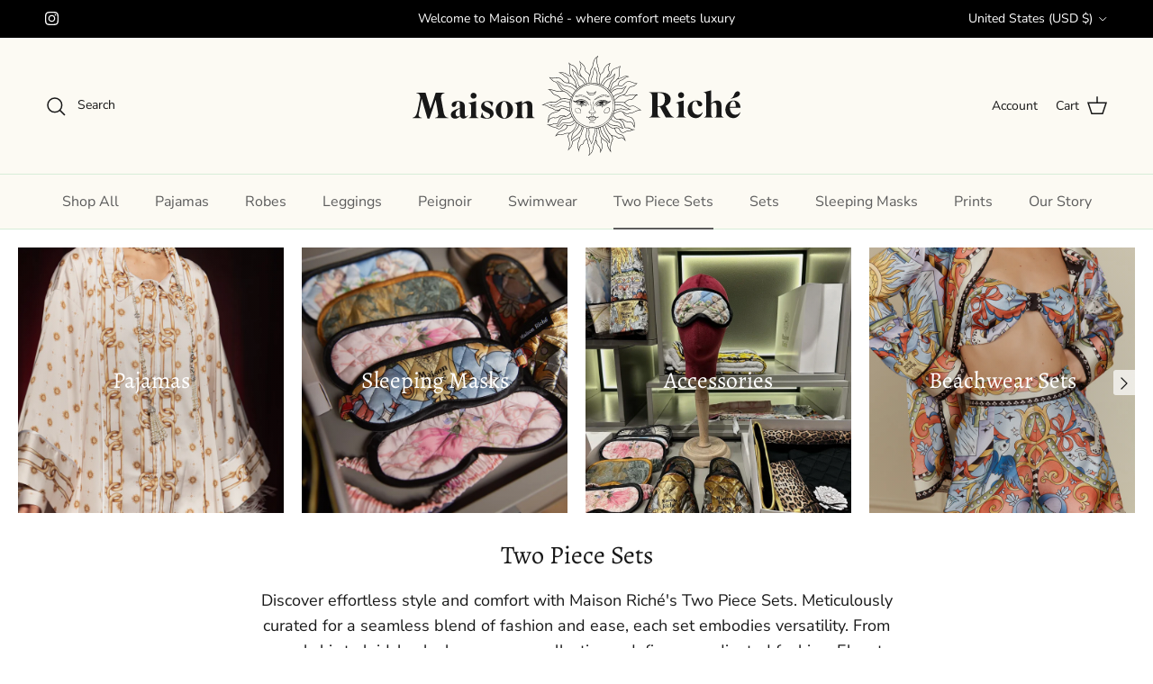

--- FILE ---
content_type: text/html; charset=utf-8
request_url: https://xn--maisonrich-k7a.com/collections/two-piece-sets
body_size: 47027
content:
<!doctype html>
<html class="no-js" lang="en" dir="ltr">
<head><meta charset="utf-8">
<meta name="viewport" content="width=device-width,initial-scale=1">
<title>Two Piece Sets &ndash; Maison Riché</title><link rel="canonical" href="https://xn--maisonrich-k7a.com/collections/two-piece-sets"><link rel="icon" href="//xn--maisonrich-k7a.com/cdn/shop/files/Maison-Riche_Logo-favicon.png?crop=center&height=48&v=1707280825&width=48" type="image/png">
  <link rel="apple-touch-icon" href="//xn--maisonrich-k7a.com/cdn/shop/files/Maison-Riche_Logo-favicon.png?crop=center&height=180&v=1707280825&width=180"><meta name="description" content="Discover effortless style and comfort with Maison Riché&#39;s Two Piece Sets. Meticulously curated for a seamless blend of fashion and ease, each set embodies versatility. From casual chic to laid-back elegance, our collection redefines coordinated fashion. Elevate your wardrobe with Two Piece Sets from Maison Riché. Shop "><meta property="og:site_name" content="Maison Riché">
<meta property="og:url" content="https://xn--maisonrich-k7a.com/collections/two-piece-sets">
<meta property="og:title" content="Two Piece Sets">
<meta property="og:type" content="product.group">
<meta property="og:description" content="Discover effortless style and comfort with Maison Riché&#39;s Two Piece Sets. Meticulously curated for a seamless blend of fashion and ease, each set embodies versatility. From casual chic to laid-back elegance, our collection redefines coordinated fashion. Elevate your wardrobe with Two Piece Sets from Maison Riché. Shop "><meta property="og:image" content="http://xn--maisonrich-k7a.com/cdn/shop/collections/FOTO7048.jpg?crop=center&height=1200&v=1740515251&width=1200">
  <meta property="og:image:secure_url" content="https://xn--maisonrich-k7a.com/cdn/shop/collections/FOTO7048.jpg?crop=center&height=1200&v=1740515251&width=1200">
  <meta property="og:image:width" content="2784">
  <meta property="og:image:height" content="4176"><meta name="twitter:card" content="summary_large_image">
<meta name="twitter:title" content="Two Piece Sets">
<meta name="twitter:description" content="Discover effortless style and comfort with Maison Riché&#39;s Two Piece Sets. Meticulously curated for a seamless blend of fashion and ease, each set embodies versatility. From casual chic to laid-back elegance, our collection redefines coordinated fashion. Elevate your wardrobe with Two Piece Sets from Maison Riché. Shop ">
<style>@font-face {
  font-family: "Nunito Sans";
  font-weight: 400;
  font-style: normal;
  font-display: fallback;
  src: url("//xn--maisonrich-k7a.com/cdn/fonts/nunito_sans/nunitosans_n4.0276fe080df0ca4e6a22d9cb55aed3ed5ba6b1da.woff2") format("woff2"),
       url("//xn--maisonrich-k7a.com/cdn/fonts/nunito_sans/nunitosans_n4.b4964bee2f5e7fd9c3826447e73afe2baad607b7.woff") format("woff");
}
@font-face {
  font-family: "Nunito Sans";
  font-weight: 700;
  font-style: normal;
  font-display: fallback;
  src: url("//xn--maisonrich-k7a.com/cdn/fonts/nunito_sans/nunitosans_n7.25d963ed46da26098ebeab731e90d8802d989fa5.woff2") format("woff2"),
       url("//xn--maisonrich-k7a.com/cdn/fonts/nunito_sans/nunitosans_n7.d32e3219b3d2ec82285d3027bd673efc61a996c8.woff") format("woff");
}
@font-face {
  font-family: "Nunito Sans";
  font-weight: 500;
  font-style: normal;
  font-display: fallback;
  src: url("//xn--maisonrich-k7a.com/cdn/fonts/nunito_sans/nunitosans_n5.6fc0ed1feb3fc393c40619f180fc49c4d0aae0db.woff2") format("woff2"),
       url("//xn--maisonrich-k7a.com/cdn/fonts/nunito_sans/nunitosans_n5.2c84830b46099cbcc1095f30e0957b88b914e50a.woff") format("woff");
}
@font-face {
  font-family: "Nunito Sans";
  font-weight: 400;
  font-style: italic;
  font-display: fallback;
  src: url("//xn--maisonrich-k7a.com/cdn/fonts/nunito_sans/nunitosans_i4.6e408730afac1484cf297c30b0e67c86d17fc586.woff2") format("woff2"),
       url("//xn--maisonrich-k7a.com/cdn/fonts/nunito_sans/nunitosans_i4.c9b6dcbfa43622b39a5990002775a8381942ae38.woff") format("woff");
}
@font-face {
  font-family: "Nunito Sans";
  font-weight: 700;
  font-style: italic;
  font-display: fallback;
  src: url("//xn--maisonrich-k7a.com/cdn/fonts/nunito_sans/nunitosans_i7.8c1124729eec046a321e2424b2acf328c2c12139.woff2") format("woff2"),
       url("//xn--maisonrich-k7a.com/cdn/fonts/nunito_sans/nunitosans_i7.af4cda04357273e0996d21184432bcb14651a64d.woff") format("woff");
}
@font-face {
  font-family: Alegreya;
  font-weight: 400;
  font-style: normal;
  font-display: fallback;
  src: url("//xn--maisonrich-k7a.com/cdn/fonts/alegreya/alegreya_n4.9d59d35c9865f13cc7223c9847768350c0c7301a.woff2") format("woff2"),
       url("//xn--maisonrich-k7a.com/cdn/fonts/alegreya/alegreya_n4.a883043573688913d15d350b7a40349399b2ef99.woff") format("woff");
}
@font-face {
  font-family: Alegreya;
  font-weight: 400;
  font-style: normal;
  font-display: fallback;
  src: url("//xn--maisonrich-k7a.com/cdn/fonts/alegreya/alegreya_n4.9d59d35c9865f13cc7223c9847768350c0c7301a.woff2") format("woff2"),
       url("//xn--maisonrich-k7a.com/cdn/fonts/alegreya/alegreya_n4.a883043573688913d15d350b7a40349399b2ef99.woff") format("woff");
}
@font-face {
  font-family: "Nunito Sans";
  font-weight: 400;
  font-style: normal;
  font-display: fallback;
  src: url("//xn--maisonrich-k7a.com/cdn/fonts/nunito_sans/nunitosans_n4.0276fe080df0ca4e6a22d9cb55aed3ed5ba6b1da.woff2") format("woff2"),
       url("//xn--maisonrich-k7a.com/cdn/fonts/nunito_sans/nunitosans_n4.b4964bee2f5e7fd9c3826447e73afe2baad607b7.woff") format("woff");
}
@font-face {
  font-family: "Nunito Sans";
  font-weight: 600;
  font-style: normal;
  font-display: fallback;
  src: url("//xn--maisonrich-k7a.com/cdn/fonts/nunito_sans/nunitosans_n6.6e9464eba570101a53130c8130a9e17a8eb55c21.woff2") format("woff2"),
       url("//xn--maisonrich-k7a.com/cdn/fonts/nunito_sans/nunitosans_n6.25a0ac0c0a8a26038c7787054dd6058dfbc20fa8.woff") format("woff");
}
:root {
  --page-container-width:          1600px;
  --reading-container-width:       720px;
  --divider-opacity:               0.14;
  --gutter-large:                  30px;
  --gutter-desktop:                20px;
  --gutter-mobile:                 16px;
  --section-padding:               50px;
  --larger-section-padding:        80px;
  --larger-section-padding-mobile: 60px;
  --largest-section-padding:       110px;
  --aos-animate-duration:          0.6s;

  --base-font-family:              "Nunito Sans", sans-serif;
  --base-font-weight:              400;
  --base-font-style:               normal;
  --heading-font-family:           Alegreya, serif;
  --heading-font-weight:           400;
  --heading-font-style:            normal;
  --logo-font-family:              Alegreya, serif;
  --logo-font-weight:              400;
  --logo-font-style:               normal;
  --nav-font-family:               "Nunito Sans", sans-serif;
  --nav-font-weight:               400;
  --nav-font-style:                normal;

  --base-text-size:18px;
  --base-line-height:              1.6;
  --input-text-size:18px;
  --smaller-text-size-1:14px;
  --smaller-text-size-2:16px;
  --smaller-text-size-3:15px;
  --smaller-text-size-4:14px;
  --larger-text-size:34px;
  --super-large-text-size:60px;
  --super-large-mobile-text-size:27px;
  --larger-mobile-text-size:27px;
  --logo-text-size:26px;--btn-letter-spacing: normal;
    --btn-text-transform: none;
    --button-text-size:  18px;
    --quickbuy-button-text-size: 14px;
    --small-feature-link-font-size: 1em;
    --input-btn-padding-top:             1em;
    --input-btn-padding-bottom:          1em;--heading-text-transform:none;
  --nav-text-size:                      16px;
  --mobile-menu-font-weight:            600;

  --body-bg-color:                      255 255 255;
  --bg-color:                           255 255 255;
  --body-text-color:                    24 24 24;
  --text-color:                         24 24 24;

  --header-text-col:                    #171717;--header-text-hover-col:             var(--main-nav-link-hover-col);--header-bg-col:                     #fcfaf3;
  --heading-color:                     24 24 24;
  --body-heading-color:                24 24 24;
  --heading-divider-col:               #d7edd8;

  --logo-col:                          #181818;
  --main-nav-bg:                       #fcfaf3;
  --main-nav-link-col:                 #5c5c5c;
  --main-nav-link-hover-col:           #000000;
  --main-nav-link-featured-col:        #b61d0f;

  --link-color:                        0 0 0;
  --body-link-color:                   0 0 0;

  --btn-bg-color:                        237 172 57;
  --btn-bg-hover-color:                  255 255 204;
  --btn-border-color:                    237 172 57;
  --btn-border-hover-color:              255 255 204;
  --btn-text-color:                      24 24 24;
  --btn-text-hover-color:                24 24 24;--btn-alt-bg-color:                    255 255 255;
  --btn-alt-text-color:                  35 35 35;
  --btn-alt-border-color:                35 35 35;
  --btn-alt-border-hover-color:          35 35 35;--btn-ter-bg-color:                    235 235 235;
  --btn-ter-text-color:                  0 0 0;
  --btn-ter-bg-hover-color:              237 172 57;
  --btn-ter-text-hover-color:            24 24 24;--btn-border-radius: 3px;--color-scheme-default:                             #ffffff;
  --color-scheme-default-color:                       255 255 255;
  --color-scheme-default-text-color:                  24 24 24;
  --color-scheme-default-head-color:                  24 24 24;
  --color-scheme-default-link-color:                  0 0 0;
  --color-scheme-default-btn-text-color:              24 24 24;
  --color-scheme-default-btn-text-hover-color:        24 24 24;
  --color-scheme-default-btn-bg-color:                237 172 57;
  --color-scheme-default-btn-bg-hover-color:          255 255 204;
  --color-scheme-default-btn-border-color:            237 172 57;
  --color-scheme-default-btn-border-hover-color:      255 255 204;
  --color-scheme-default-btn-alt-text-color:          35 35 35;
  --color-scheme-default-btn-alt-bg-color:            255 255 255;
  --color-scheme-default-btn-alt-border-color:        35 35 35;
  --color-scheme-default-btn-alt-border-hover-color:  35 35 35;

  --color-scheme-1:                             #fcfaf3;
  --color-scheme-1-color:                       252 250 243;
  --color-scheme-1-text-color:                  92 92 92;
  --color-scheme-1-head-color:                  23 23 23;
  --color-scheme-1-link-color:                  193 100 82;
  --color-scheme-1-btn-text-color:              255 255 255;
  --color-scheme-1-btn-text-hover-color:        255 255 255;
  --color-scheme-1-btn-bg-color:                237 172 57;
  --color-scheme-1-btn-bg-hover-color:          145 195 145;
  --color-scheme-1-btn-border-color:            237 172 57;
  --color-scheme-1-btn-border-hover-color:      145 195 145;
  --color-scheme-1-btn-alt-text-color:          35 35 35;
  --color-scheme-1-btn-alt-bg-color:            237 172 57;
  --color-scheme-1-btn-alt-border-color:        35 35 35;
  --color-scheme-1-btn-alt-border-hover-color:  35 35 35;

  --color-scheme-2:                             #f3fcf6;
  --color-scheme-2-color:                       243 252 246;
  --color-scheme-2-text-color:                  53 53 53;
  --color-scheme-2-head-color:                  23 23 23;
  --color-scheme-2-link-color:                  19 94 19;
  --color-scheme-2-btn-text-color:              255 255 255;
  --color-scheme-2-btn-text-hover-color:        255 255 255;
  --color-scheme-2-btn-bg-color:                101 145 101;
  --color-scheme-2-btn-bg-hover-color:          19 94 19;
  --color-scheme-2-btn-border-color:            101 145 101;
  --color-scheme-2-btn-border-hover-color:      19 94 19;
  --color-scheme-2-btn-alt-text-color:          19 94 19;
  --color-scheme-2-btn-alt-bg-color:            145 195 145;
  --color-scheme-2-btn-alt-border-color:        19 94 19;
  --color-scheme-2-btn-alt-border-hover-color:  19 94 19;

  /* Shop Pay payment terms */
  --payment-terms-background-color:    #ffffff;--quickbuy-bg: 255 255 255;--body-input-background-color:       rgb(var(--body-bg-color));
  --input-background-color:            rgb(var(--body-bg-color));
  --body-input-text-color:             var(--body-text-color);
  --input-text-color:                  var(--body-text-color);
  --body-input-border-color:           rgb(197, 197, 197);
  --input-border-color:                rgb(197, 197, 197);
  --input-border-color-hover:          rgb(128, 128, 128);
  --input-border-color-active:         rgb(24, 24, 24);

  --swatch-cross-svg:                  url("data:image/svg+xml,%3Csvg xmlns='http://www.w3.org/2000/svg' width='240' height='240' viewBox='0 0 24 24' fill='none' stroke='rgb(197, 197, 197)' stroke-width='0.09' preserveAspectRatio='none' %3E%3Cline x1='24' y1='0' x2='0' y2='24'%3E%3C/line%3E%3C/svg%3E");
  --swatch-cross-hover:                url("data:image/svg+xml,%3Csvg xmlns='http://www.w3.org/2000/svg' width='240' height='240' viewBox='0 0 24 24' fill='none' stroke='rgb(128, 128, 128)' stroke-width='0.09' preserveAspectRatio='none' %3E%3Cline x1='24' y1='0' x2='0' y2='24'%3E%3C/line%3E%3C/svg%3E");
  --swatch-cross-active:               url("data:image/svg+xml,%3Csvg xmlns='http://www.w3.org/2000/svg' width='240' height='240' viewBox='0 0 24 24' fill='none' stroke='rgb(24, 24, 24)' stroke-width='0.09' preserveAspectRatio='none' %3E%3Cline x1='24' y1='0' x2='0' y2='24'%3E%3C/line%3E%3C/svg%3E");

  --footer-divider-col:                #efdfc7;
  --footer-text-col:                   92 92 92;
  --footer-heading-col:                0 0 0;
  --footer-bg:                         #fcfaf3;--product-label-overlay-justify: flex-start;--product-label-overlay-align: center;--product-label-overlay-reduction-text:   #ffffff;
  --product-label-overlay-reduction-bg:     #c20000;
  --product-label-overlay-stock-text:       #ffffff;
  --product-label-overlay-stock-bg:         #09728c;
  --product-label-overlay-new-text:         #ffffff;
  --product-label-overlay-new-bg:           #c16452;
  --product-label-overlay-meta-text:        #ffffff;
  --product-label-overlay-meta-bg:          #bd2585;
  --product-label-sale-text:                #c20000;
  --product-label-sold-text:                #dfe3e8;
  --product-label-preorder-text:            #135e13;

  --product-block-crop-align:               center;

  
  --product-block-price-align:              center;
  --product-block-price-item-margin-start:  .25rem;
  --product-block-price-item-margin-end:    .25rem;
  

  --collection-block-image-position:   center center;

  --swatch-picker-image-size:          40px;
  --swatch-crop-align:                 center center;

  --image-overlay-text-color:          255 255 255;--image-overlay-bg:                  rgba(0, 0, 0, 0.12);
  --image-overlay-shadow-start:        rgb(0 0 0 / 0.16);
  --image-overlay-box-opacity:         0.88;.image-overlay--bg-box .text-overlay .text-overlay__text {
      --image-overlay-box-bg: 255 255 255;
      --heading-color: var(--body-heading-color);
      --text-color: var(--body-text-color);
      --link-color: var(--body-link-color);
    }--product-inventory-ok-box-color:            #f2faf0;
  --product-inventory-ok-text-color:           #108043;
  --product-inventory-ok-icon-box-fill-color:  #fff;
  --product-inventory-low-box-color:           #fcf1cd;
  --product-inventory-low-text-color:          #dd9a1a;
  --product-inventory-low-icon-box-fill-color: #fff;
  --product-inventory-low-text-color-channels: 16, 128, 67;
  --product-inventory-ok-text-color-channels:  221, 154, 26;

  --rating-star-color: 193 100 82;
}::selection {
    background: rgb(var(--body-heading-color));
    color: rgb(var(--body-bg-color));
  }
  ::-moz-selection {
    background: rgb(var(--body-heading-color));
    color: rgb(var(--body-bg-color));
  }.navigation .h1 {
  color: inherit !important;
}.use-color-scheme--default {
  --product-label-sale-text:           #c20000;
  --product-label-sold-text:           #dfe3e8;
  --product-label-preorder-text:       #135e13;
  --input-background-color:            rgb(var(--body-bg-color));
  --input-text-color:                  var(--body-input-text-color);
  --input-border-color:                rgb(197, 197, 197);
  --input-border-color-hover:          rgb(128, 128, 128);
  --input-border-color-active:         rgb(24, 24, 24);
}</style>

  <link href="//xn--maisonrich-k7a.com/cdn/shop/t/4/assets/main.css?v=98332359397807725241707414443" rel="stylesheet" type="text/css" media="all" />
<link rel="preload" as="font" href="//xn--maisonrich-k7a.com/cdn/fonts/nunito_sans/nunitosans_n4.0276fe080df0ca4e6a22d9cb55aed3ed5ba6b1da.woff2" type="font/woff2" crossorigin><link rel="preload" as="font" href="//xn--maisonrich-k7a.com/cdn/fonts/alegreya/alegreya_n4.9d59d35c9865f13cc7223c9847768350c0c7301a.woff2" type="font/woff2" crossorigin><script>
    document.documentElement.className = document.documentElement.className.replace('no-js', 'js');

    window.theme = {
      info: {
        name: 'Symmetry',
        version: '7.1.2'
      },
      device: {
        hasTouch: window.matchMedia('(any-pointer: coarse)').matches,
        hasHover: window.matchMedia('(hover: hover)').matches
      },
      mediaQueries: {
        md: '(min-width: 768px)',
        productMediaCarouselBreak: '(min-width: 1041px)'
      },
      routes: {
        base: 'https://xn--maisonrich-k7a.com',
        cart: '/cart',
        cartAdd: '/cart/add.js',
        cartUpdate: '/cart/update.js',
        predictiveSearch: '/search/suggest'
      },
      strings: {
        cartTermsConfirmation: "You must agree to the terms and conditions before continuing.",
        cartItemsQuantityError: "You can only add [QUANTITY] of this item to your cart.",
        generalSearchViewAll: "View all search results",
        noStock: "Sold out",
        noVariant: "Unavailable",
        productsProductChooseA: "Choose a",
        generalSearchPages: "Pages",
        generalSearchNoResultsWithoutTerms: "Sorry, we couldnʼt find any results",
        shippingCalculator: {
          singleRate: "There is one shipping rate for this destination:",
          multipleRates: "There are multiple shipping rates for this destination:",
          noRates: "We do not ship to this destination."
        }
      },
      settings: {
        moneyWithCurrencyFormat: "${{amount}} USD",
        cartType: "drawer",
        afterAddToCart: "drawer",
        quickbuyStyle: "off",
        externalLinksNewTab: true,
        internalLinksSmoothScroll: true
      }
    }

    theme.inlineNavigationCheck = function() {
      var pageHeader = document.querySelector('.pageheader'),
          inlineNavContainer = pageHeader.querySelector('.logo-area__left__inner'),
          inlineNav = inlineNavContainer.querySelector('.navigation--left');
      if (inlineNav && getComputedStyle(inlineNav).display != 'none') {
        var inlineMenuCentered = document.querySelector('.pageheader--layout-inline-menu-center'),
            logoContainer = document.querySelector('.logo-area__middle__inner');
        if(inlineMenuCentered) {
          var rightWidth = document.querySelector('.logo-area__right__inner').clientWidth,
              middleWidth = logoContainer.clientWidth,
              logoArea = document.querySelector('.logo-area'),
              computedLogoAreaStyle = getComputedStyle(logoArea),
              logoAreaInnerWidth = logoArea.clientWidth - Math.ceil(parseFloat(computedLogoAreaStyle.paddingLeft)) - Math.ceil(parseFloat(computedLogoAreaStyle.paddingRight)),
              availableNavWidth = logoAreaInnerWidth - Math.max(rightWidth, middleWidth) * 2 - 40;
          inlineNavContainer.style.maxWidth = availableNavWidth + 'px';
        }

        var firstInlineNavLink = inlineNav.querySelector('.navigation__item:first-child'),
            lastInlineNavLink = inlineNav.querySelector('.navigation__item:last-child');
        if (lastInlineNavLink) {
          var inlineNavWidth = null;
          if(document.querySelector('html[dir=rtl]')) {
            inlineNavWidth = firstInlineNavLink.offsetLeft - lastInlineNavLink.offsetLeft + firstInlineNavLink.offsetWidth;
          } else {
            inlineNavWidth = lastInlineNavLink.offsetLeft - firstInlineNavLink.offsetLeft + lastInlineNavLink.offsetWidth;
          }
          if (inlineNavContainer.offsetWidth >= inlineNavWidth) {
            pageHeader.classList.add('pageheader--layout-inline-permitted');
            var tallLogo = logoContainer.clientHeight > lastInlineNavLink.clientHeight + 20;
            if (tallLogo) {
              inlineNav.classList.add('navigation--tight-underline');
            } else {
              inlineNav.classList.remove('navigation--tight-underline');
            }
          } else {
            pageHeader.classList.remove('pageheader--layout-inline-permitted');
          }
        }
      }
    };

    theme.setInitialHeaderHeightProperty = () => {
      const section = document.querySelector('.section-header');
      if (section) {
        document.documentElement.style.setProperty('--theme-header-height', Math.ceil(section.clientHeight) + 'px');
      }
    };
  </script>

  <script src="//xn--maisonrich-k7a.com/cdn/shop/t/4/assets/main.js?v=66933730433444639621707078645" defer></script>
    <script src="//xn--maisonrich-k7a.com/cdn/shop/t/4/assets/animate-on-scroll.js?v=15249566486942820451707078644" defer></script>
    <link href="//xn--maisonrich-k7a.com/cdn/shop/t/4/assets/animate-on-scroll.css?v=35216439550296132921707078644" rel="stylesheet" type="text/css" media="all" />
  

  <script>window.performance && window.performance.mark && window.performance.mark('shopify.content_for_header.start');</script><meta name="facebook-domain-verification" content="tq9tdfgp8joszyn3l9pgw613gp5l49">
<meta name="google-site-verification" content="O1p5vOg9kZ2-6FtN7THYdzVyHDvyI18PeiWAiOecFPY">
<meta id="shopify-digital-wallet" name="shopify-digital-wallet" content="/58700562522/digital_wallets/dialog">
<meta name="shopify-checkout-api-token" content="dd7ae2c2fb2ff71865bdd6485ba43066">
<link rel="alternate" type="application/atom+xml" title="Feed" href="/collections/two-piece-sets.atom" />
<link rel="next" href="/collections/two-piece-sets?page=2">
<link rel="alternate" type="application/json+oembed" href="https://xn--maisonrich-k7a.com/collections/two-piece-sets.oembed">
<script async="async" src="/checkouts/internal/preloads.js?locale=en-US"></script>
<link rel="preconnect" href="https://shop.app" crossorigin="anonymous">
<script async="async" src="https://shop.app/checkouts/internal/preloads.js?locale=en-US&shop_id=58700562522" crossorigin="anonymous"></script>
<script id="apple-pay-shop-capabilities" type="application/json">{"shopId":58700562522,"countryCode":"US","currencyCode":"USD","merchantCapabilities":["supports3DS"],"merchantId":"gid:\/\/shopify\/Shop\/58700562522","merchantName":"Maison Riché","requiredBillingContactFields":["postalAddress","email","phone"],"requiredShippingContactFields":["postalAddress","email","phone"],"shippingType":"shipping","supportedNetworks":["visa","masterCard","amex","discover","elo","jcb"],"total":{"type":"pending","label":"Maison Riché","amount":"1.00"},"shopifyPaymentsEnabled":true,"supportsSubscriptions":true}</script>
<script id="shopify-features" type="application/json">{"accessToken":"dd7ae2c2fb2ff71865bdd6485ba43066","betas":["rich-media-storefront-analytics"],"domain":"xn--maisonrich-k7a.com","predictiveSearch":true,"shopId":58700562522,"locale":"en"}</script>
<script>var Shopify = Shopify || {};
Shopify.shop = "4a348e-3.myshopify.com";
Shopify.locale = "en";
Shopify.currency = {"active":"USD","rate":"1.0"};
Shopify.country = "US";
Shopify.theme = {"name":"Symmetry","id":126689869914,"schema_name":"Symmetry","schema_version":"7.1.2","theme_store_id":568,"role":"main"};
Shopify.theme.handle = "null";
Shopify.theme.style = {"id":null,"handle":null};
Shopify.cdnHost = "xn--maisonrich-k7a.com/cdn";
Shopify.routes = Shopify.routes || {};
Shopify.routes.root = "/";</script>
<script type="module">!function(o){(o.Shopify=o.Shopify||{}).modules=!0}(window);</script>
<script>!function(o){function n(){var o=[];function n(){o.push(Array.prototype.slice.apply(arguments))}return n.q=o,n}var t=o.Shopify=o.Shopify||{};t.loadFeatures=n(),t.autoloadFeatures=n()}(window);</script>
<script>
  window.ShopifyPay = window.ShopifyPay || {};
  window.ShopifyPay.apiHost = "shop.app\/pay";
  window.ShopifyPay.redirectState = null;
</script>
<script id="shop-js-analytics" type="application/json">{"pageType":"collection"}</script>
<script defer="defer" async type="module" src="//xn--maisonrich-k7a.com/cdn/shopifycloud/shop-js/modules/v2/client.init-shop-cart-sync_BdyHc3Nr.en.esm.js"></script>
<script defer="defer" async type="module" src="//xn--maisonrich-k7a.com/cdn/shopifycloud/shop-js/modules/v2/chunk.common_Daul8nwZ.esm.js"></script>
<script type="module">
  await import("//xn--maisonrich-k7a.com/cdn/shopifycloud/shop-js/modules/v2/client.init-shop-cart-sync_BdyHc3Nr.en.esm.js");
await import("//xn--maisonrich-k7a.com/cdn/shopifycloud/shop-js/modules/v2/chunk.common_Daul8nwZ.esm.js");

  window.Shopify.SignInWithShop?.initShopCartSync?.({"fedCMEnabled":true,"windoidEnabled":true});

</script>
<script>
  window.Shopify = window.Shopify || {};
  if (!window.Shopify.featureAssets) window.Shopify.featureAssets = {};
  window.Shopify.featureAssets['shop-js'] = {"shop-cart-sync":["modules/v2/client.shop-cart-sync_QYOiDySF.en.esm.js","modules/v2/chunk.common_Daul8nwZ.esm.js"],"init-fed-cm":["modules/v2/client.init-fed-cm_DchLp9rc.en.esm.js","modules/v2/chunk.common_Daul8nwZ.esm.js"],"shop-button":["modules/v2/client.shop-button_OV7bAJc5.en.esm.js","modules/v2/chunk.common_Daul8nwZ.esm.js"],"init-windoid":["modules/v2/client.init-windoid_DwxFKQ8e.en.esm.js","modules/v2/chunk.common_Daul8nwZ.esm.js"],"shop-cash-offers":["modules/v2/client.shop-cash-offers_DWtL6Bq3.en.esm.js","modules/v2/chunk.common_Daul8nwZ.esm.js","modules/v2/chunk.modal_CQq8HTM6.esm.js"],"shop-toast-manager":["modules/v2/client.shop-toast-manager_CX9r1SjA.en.esm.js","modules/v2/chunk.common_Daul8nwZ.esm.js"],"init-shop-email-lookup-coordinator":["modules/v2/client.init-shop-email-lookup-coordinator_UhKnw74l.en.esm.js","modules/v2/chunk.common_Daul8nwZ.esm.js"],"pay-button":["modules/v2/client.pay-button_DzxNnLDY.en.esm.js","modules/v2/chunk.common_Daul8nwZ.esm.js"],"avatar":["modules/v2/client.avatar_BTnouDA3.en.esm.js"],"init-shop-cart-sync":["modules/v2/client.init-shop-cart-sync_BdyHc3Nr.en.esm.js","modules/v2/chunk.common_Daul8nwZ.esm.js"],"shop-login-button":["modules/v2/client.shop-login-button_D8B466_1.en.esm.js","modules/v2/chunk.common_Daul8nwZ.esm.js","modules/v2/chunk.modal_CQq8HTM6.esm.js"],"init-customer-accounts-sign-up":["modules/v2/client.init-customer-accounts-sign-up_C8fpPm4i.en.esm.js","modules/v2/client.shop-login-button_D8B466_1.en.esm.js","modules/v2/chunk.common_Daul8nwZ.esm.js","modules/v2/chunk.modal_CQq8HTM6.esm.js"],"init-shop-for-new-customer-accounts":["modules/v2/client.init-shop-for-new-customer-accounts_CVTO0Ztu.en.esm.js","modules/v2/client.shop-login-button_D8B466_1.en.esm.js","modules/v2/chunk.common_Daul8nwZ.esm.js","modules/v2/chunk.modal_CQq8HTM6.esm.js"],"init-customer-accounts":["modules/v2/client.init-customer-accounts_dRgKMfrE.en.esm.js","modules/v2/client.shop-login-button_D8B466_1.en.esm.js","modules/v2/chunk.common_Daul8nwZ.esm.js","modules/v2/chunk.modal_CQq8HTM6.esm.js"],"shop-follow-button":["modules/v2/client.shop-follow-button_CkZpjEct.en.esm.js","modules/v2/chunk.common_Daul8nwZ.esm.js","modules/v2/chunk.modal_CQq8HTM6.esm.js"],"lead-capture":["modules/v2/client.lead-capture_BntHBhfp.en.esm.js","modules/v2/chunk.common_Daul8nwZ.esm.js","modules/v2/chunk.modal_CQq8HTM6.esm.js"],"checkout-modal":["modules/v2/client.checkout-modal_CfxcYbTm.en.esm.js","modules/v2/chunk.common_Daul8nwZ.esm.js","modules/v2/chunk.modal_CQq8HTM6.esm.js"],"shop-login":["modules/v2/client.shop-login_Da4GZ2H6.en.esm.js","modules/v2/chunk.common_Daul8nwZ.esm.js","modules/v2/chunk.modal_CQq8HTM6.esm.js"],"payment-terms":["modules/v2/client.payment-terms_MV4M3zvL.en.esm.js","modules/v2/chunk.common_Daul8nwZ.esm.js","modules/v2/chunk.modal_CQq8HTM6.esm.js"]};
</script>
<script id="__st">var __st={"a":58700562522,"offset":-18000,"reqid":"31e2092a-722f-4668-9954-2ff195b64488-1768959582","pageurl":"xn--maisonrich-k7a.com\/collections\/two-piece-sets","u":"6ce3841d7bb3","p":"collection","rtyp":"collection","rid":274472304730};</script>
<script>window.ShopifyPaypalV4VisibilityTracking = true;</script>
<script id="captcha-bootstrap">!function(){'use strict';const t='contact',e='account',n='new_comment',o=[[t,t],['blogs',n],['comments',n],[t,'customer']],c=[[e,'customer_login'],[e,'guest_login'],[e,'recover_customer_password'],[e,'create_customer']],r=t=>t.map((([t,e])=>`form[action*='/${t}']:not([data-nocaptcha='true']) input[name='form_type'][value='${e}']`)).join(','),a=t=>()=>t?[...document.querySelectorAll(t)].map((t=>t.form)):[];function s(){const t=[...o],e=r(t);return a(e)}const i='password',u='form_key',d=['recaptcha-v3-token','g-recaptcha-response','h-captcha-response',i],f=()=>{try{return window.sessionStorage}catch{return}},m='__shopify_v',_=t=>t.elements[u];function p(t,e,n=!1){try{const o=window.sessionStorage,c=JSON.parse(o.getItem(e)),{data:r}=function(t){const{data:e,action:n}=t;return t[m]||n?{data:e,action:n}:{data:t,action:n}}(c);for(const[e,n]of Object.entries(r))t.elements[e]&&(t.elements[e].value=n);n&&o.removeItem(e)}catch(o){console.error('form repopulation failed',{error:o})}}const l='form_type',E='cptcha';function T(t){t.dataset[E]=!0}const w=window,h=w.document,L='Shopify',v='ce_forms',y='captcha';let A=!1;((t,e)=>{const n=(g='f06e6c50-85a8-45c8-87d0-21a2b65856fe',I='https://cdn.shopify.com/shopifycloud/storefront-forms-hcaptcha/ce_storefront_forms_captcha_hcaptcha.v1.5.2.iife.js',D={infoText:'Protected by hCaptcha',privacyText:'Privacy',termsText:'Terms'},(t,e,n)=>{const o=w[L][v],c=o.bindForm;if(c)return c(t,g,e,D).then(n);var r;o.q.push([[t,g,e,D],n]),r=I,A||(h.body.append(Object.assign(h.createElement('script'),{id:'captcha-provider',async:!0,src:r})),A=!0)});var g,I,D;w[L]=w[L]||{},w[L][v]=w[L][v]||{},w[L][v].q=[],w[L][y]=w[L][y]||{},w[L][y].protect=function(t,e){n(t,void 0,e),T(t)},Object.freeze(w[L][y]),function(t,e,n,w,h,L){const[v,y,A,g]=function(t,e,n){const i=e?o:[],u=t?c:[],d=[...i,...u],f=r(d),m=r(i),_=r(d.filter((([t,e])=>n.includes(e))));return[a(f),a(m),a(_),s()]}(w,h,L),I=t=>{const e=t.target;return e instanceof HTMLFormElement?e:e&&e.form},D=t=>v().includes(t);t.addEventListener('submit',(t=>{const e=I(t);if(!e)return;const n=D(e)&&!e.dataset.hcaptchaBound&&!e.dataset.recaptchaBound,o=_(e),c=g().includes(e)&&(!o||!o.value);(n||c)&&t.preventDefault(),c&&!n&&(function(t){try{if(!f())return;!function(t){const e=f();if(!e)return;const n=_(t);if(!n)return;const o=n.value;o&&e.removeItem(o)}(t);const e=Array.from(Array(32),(()=>Math.random().toString(36)[2])).join('');!function(t,e){_(t)||t.append(Object.assign(document.createElement('input'),{type:'hidden',name:u})),t.elements[u].value=e}(t,e),function(t,e){const n=f();if(!n)return;const o=[...t.querySelectorAll(`input[type='${i}']`)].map((({name:t})=>t)),c=[...d,...o],r={};for(const[a,s]of new FormData(t).entries())c.includes(a)||(r[a]=s);n.setItem(e,JSON.stringify({[m]:1,action:t.action,data:r}))}(t,e)}catch(e){console.error('failed to persist form',e)}}(e),e.submit())}));const S=(t,e)=>{t&&!t.dataset[E]&&(n(t,e.some((e=>e===t))),T(t))};for(const o of['focusin','change'])t.addEventListener(o,(t=>{const e=I(t);D(e)&&S(e,y())}));const B=e.get('form_key'),M=e.get(l),P=B&&M;t.addEventListener('DOMContentLoaded',(()=>{const t=y();if(P)for(const e of t)e.elements[l].value===M&&p(e,B);[...new Set([...A(),...v().filter((t=>'true'===t.dataset.shopifyCaptcha))])].forEach((e=>S(e,t)))}))}(h,new URLSearchParams(w.location.search),n,t,e,['guest_login'])})(!0,!0)}();</script>
<script integrity="sha256-4kQ18oKyAcykRKYeNunJcIwy7WH5gtpwJnB7kiuLZ1E=" data-source-attribution="shopify.loadfeatures" defer="defer" src="//xn--maisonrich-k7a.com/cdn/shopifycloud/storefront/assets/storefront/load_feature-a0a9edcb.js" crossorigin="anonymous"></script>
<script crossorigin="anonymous" defer="defer" src="//xn--maisonrich-k7a.com/cdn/shopifycloud/storefront/assets/shopify_pay/storefront-65b4c6d7.js?v=20250812"></script>
<script data-source-attribution="shopify.dynamic_checkout.dynamic.init">var Shopify=Shopify||{};Shopify.PaymentButton=Shopify.PaymentButton||{isStorefrontPortableWallets:!0,init:function(){window.Shopify.PaymentButton.init=function(){};var t=document.createElement("script");t.src="https://xn--maisonrich-k7a.com/cdn/shopifycloud/portable-wallets/latest/portable-wallets.en.js",t.type="module",document.head.appendChild(t)}};
</script>
<script data-source-attribution="shopify.dynamic_checkout.buyer_consent">
  function portableWalletsHideBuyerConsent(e){var t=document.getElementById("shopify-buyer-consent"),n=document.getElementById("shopify-subscription-policy-button");t&&n&&(t.classList.add("hidden"),t.setAttribute("aria-hidden","true"),n.removeEventListener("click",e))}function portableWalletsShowBuyerConsent(e){var t=document.getElementById("shopify-buyer-consent"),n=document.getElementById("shopify-subscription-policy-button");t&&n&&(t.classList.remove("hidden"),t.removeAttribute("aria-hidden"),n.addEventListener("click",e))}window.Shopify?.PaymentButton&&(window.Shopify.PaymentButton.hideBuyerConsent=portableWalletsHideBuyerConsent,window.Shopify.PaymentButton.showBuyerConsent=portableWalletsShowBuyerConsent);
</script>
<script data-source-attribution="shopify.dynamic_checkout.cart.bootstrap">document.addEventListener("DOMContentLoaded",(function(){function t(){return document.querySelector("shopify-accelerated-checkout-cart, shopify-accelerated-checkout")}if(t())Shopify.PaymentButton.init();else{new MutationObserver((function(e,n){t()&&(Shopify.PaymentButton.init(),n.disconnect())})).observe(document.body,{childList:!0,subtree:!0})}}));
</script>
<link id="shopify-accelerated-checkout-styles" rel="stylesheet" media="screen" href="https://xn--maisonrich-k7a.com/cdn/shopifycloud/portable-wallets/latest/accelerated-checkout-backwards-compat.css" crossorigin="anonymous">
<style id="shopify-accelerated-checkout-cart">
        #shopify-buyer-consent {
  margin-top: 1em;
  display: inline-block;
  width: 100%;
}

#shopify-buyer-consent.hidden {
  display: none;
}

#shopify-subscription-policy-button {
  background: none;
  border: none;
  padding: 0;
  text-decoration: underline;
  font-size: inherit;
  cursor: pointer;
}

#shopify-subscription-policy-button::before {
  box-shadow: none;
}

      </style>

<script>window.performance && window.performance.mark && window.performance.mark('shopify.content_for_header.end');</script>
<!-- CC Custom Head Start --><!-- CC Custom Head End --><link href="https://monorail-edge.shopifysvc.com" rel="dns-prefetch">
<script>(function(){if ("sendBeacon" in navigator && "performance" in window) {try {var session_token_from_headers = performance.getEntriesByType('navigation')[0].serverTiming.find(x => x.name == '_s').description;} catch {var session_token_from_headers = undefined;}var session_cookie_matches = document.cookie.match(/_shopify_s=([^;]*)/);var session_token_from_cookie = session_cookie_matches && session_cookie_matches.length === 2 ? session_cookie_matches[1] : "";var session_token = session_token_from_headers || session_token_from_cookie || "";function handle_abandonment_event(e) {var entries = performance.getEntries().filter(function(entry) {return /monorail-edge.shopifysvc.com/.test(entry.name);});if (!window.abandonment_tracked && entries.length === 0) {window.abandonment_tracked = true;var currentMs = Date.now();var navigation_start = performance.timing.navigationStart;var payload = {shop_id: 58700562522,url: window.location.href,navigation_start,duration: currentMs - navigation_start,session_token,page_type: "collection"};window.navigator.sendBeacon("https://monorail-edge.shopifysvc.com/v1/produce", JSON.stringify({schema_id: "online_store_buyer_site_abandonment/1.1",payload: payload,metadata: {event_created_at_ms: currentMs,event_sent_at_ms: currentMs}}));}}window.addEventListener('pagehide', handle_abandonment_event);}}());</script>
<script id="web-pixels-manager-setup">(function e(e,d,r,n,o){if(void 0===o&&(o={}),!Boolean(null===(a=null===(i=window.Shopify)||void 0===i?void 0:i.analytics)||void 0===a?void 0:a.replayQueue)){var i,a;window.Shopify=window.Shopify||{};var t=window.Shopify;t.analytics=t.analytics||{};var s=t.analytics;s.replayQueue=[],s.publish=function(e,d,r){return s.replayQueue.push([e,d,r]),!0};try{self.performance.mark("wpm:start")}catch(e){}var l=function(){var e={modern:/Edge?\/(1{2}[4-9]|1[2-9]\d|[2-9]\d{2}|\d{4,})\.\d+(\.\d+|)|Firefox\/(1{2}[4-9]|1[2-9]\d|[2-9]\d{2}|\d{4,})\.\d+(\.\d+|)|Chrom(ium|e)\/(9{2}|\d{3,})\.\d+(\.\d+|)|(Maci|X1{2}).+ Version\/(15\.\d+|(1[6-9]|[2-9]\d|\d{3,})\.\d+)([,.]\d+|)( \(\w+\)|)( Mobile\/\w+|) Safari\/|Chrome.+OPR\/(9{2}|\d{3,})\.\d+\.\d+|(CPU[ +]OS|iPhone[ +]OS|CPU[ +]iPhone|CPU IPhone OS|CPU iPad OS)[ +]+(15[._]\d+|(1[6-9]|[2-9]\d|\d{3,})[._]\d+)([._]\d+|)|Android:?[ /-](13[3-9]|1[4-9]\d|[2-9]\d{2}|\d{4,})(\.\d+|)(\.\d+|)|Android.+Firefox\/(13[5-9]|1[4-9]\d|[2-9]\d{2}|\d{4,})\.\d+(\.\d+|)|Android.+Chrom(ium|e)\/(13[3-9]|1[4-9]\d|[2-9]\d{2}|\d{4,})\.\d+(\.\d+|)|SamsungBrowser\/([2-9]\d|\d{3,})\.\d+/,legacy:/Edge?\/(1[6-9]|[2-9]\d|\d{3,})\.\d+(\.\d+|)|Firefox\/(5[4-9]|[6-9]\d|\d{3,})\.\d+(\.\d+|)|Chrom(ium|e)\/(5[1-9]|[6-9]\d|\d{3,})\.\d+(\.\d+|)([\d.]+$|.*Safari\/(?![\d.]+ Edge\/[\d.]+$))|(Maci|X1{2}).+ Version\/(10\.\d+|(1[1-9]|[2-9]\d|\d{3,})\.\d+)([,.]\d+|)( \(\w+\)|)( Mobile\/\w+|) Safari\/|Chrome.+OPR\/(3[89]|[4-9]\d|\d{3,})\.\d+\.\d+|(CPU[ +]OS|iPhone[ +]OS|CPU[ +]iPhone|CPU IPhone OS|CPU iPad OS)[ +]+(10[._]\d+|(1[1-9]|[2-9]\d|\d{3,})[._]\d+)([._]\d+|)|Android:?[ /-](13[3-9]|1[4-9]\d|[2-9]\d{2}|\d{4,})(\.\d+|)(\.\d+|)|Mobile Safari.+OPR\/([89]\d|\d{3,})\.\d+\.\d+|Android.+Firefox\/(13[5-9]|1[4-9]\d|[2-9]\d{2}|\d{4,})\.\d+(\.\d+|)|Android.+Chrom(ium|e)\/(13[3-9]|1[4-9]\d|[2-9]\d{2}|\d{4,})\.\d+(\.\d+|)|Android.+(UC? ?Browser|UCWEB|U3)[ /]?(15\.([5-9]|\d{2,})|(1[6-9]|[2-9]\d|\d{3,})\.\d+)\.\d+|SamsungBrowser\/(5\.\d+|([6-9]|\d{2,})\.\d+)|Android.+MQ{2}Browser\/(14(\.(9|\d{2,})|)|(1[5-9]|[2-9]\d|\d{3,})(\.\d+|))(\.\d+|)|K[Aa][Ii]OS\/(3\.\d+|([4-9]|\d{2,})\.\d+)(\.\d+|)/},d=e.modern,r=e.legacy,n=navigator.userAgent;return n.match(d)?"modern":n.match(r)?"legacy":"unknown"}(),u="modern"===l?"modern":"legacy",c=(null!=n?n:{modern:"",legacy:""})[u],f=function(e){return[e.baseUrl,"/wpm","/b",e.hashVersion,"modern"===e.buildTarget?"m":"l",".js"].join("")}({baseUrl:d,hashVersion:r,buildTarget:u}),m=function(e){var d=e.version,r=e.bundleTarget,n=e.surface,o=e.pageUrl,i=e.monorailEndpoint;return{emit:function(e){var a=e.status,t=e.errorMsg,s=(new Date).getTime(),l=JSON.stringify({metadata:{event_sent_at_ms:s},events:[{schema_id:"web_pixels_manager_load/3.1",payload:{version:d,bundle_target:r,page_url:o,status:a,surface:n,error_msg:t},metadata:{event_created_at_ms:s}}]});if(!i)return console&&console.warn&&console.warn("[Web Pixels Manager] No Monorail endpoint provided, skipping logging."),!1;try{return self.navigator.sendBeacon.bind(self.navigator)(i,l)}catch(e){}var u=new XMLHttpRequest;try{return u.open("POST",i,!0),u.setRequestHeader("Content-Type","text/plain"),u.send(l),!0}catch(e){return console&&console.warn&&console.warn("[Web Pixels Manager] Got an unhandled error while logging to Monorail."),!1}}}}({version:r,bundleTarget:l,surface:e.surface,pageUrl:self.location.href,monorailEndpoint:e.monorailEndpoint});try{o.browserTarget=l,function(e){var d=e.src,r=e.async,n=void 0===r||r,o=e.onload,i=e.onerror,a=e.sri,t=e.scriptDataAttributes,s=void 0===t?{}:t,l=document.createElement("script"),u=document.querySelector("head"),c=document.querySelector("body");if(l.async=n,l.src=d,a&&(l.integrity=a,l.crossOrigin="anonymous"),s)for(var f in s)if(Object.prototype.hasOwnProperty.call(s,f))try{l.dataset[f]=s[f]}catch(e){}if(o&&l.addEventListener("load",o),i&&l.addEventListener("error",i),u)u.appendChild(l);else{if(!c)throw new Error("Did not find a head or body element to append the script");c.appendChild(l)}}({src:f,async:!0,onload:function(){if(!function(){var e,d;return Boolean(null===(d=null===(e=window.Shopify)||void 0===e?void 0:e.analytics)||void 0===d?void 0:d.initialized)}()){var d=window.webPixelsManager.init(e)||void 0;if(d){var r=window.Shopify.analytics;r.replayQueue.forEach((function(e){var r=e[0],n=e[1],o=e[2];d.publishCustomEvent(r,n,o)})),r.replayQueue=[],r.publish=d.publishCustomEvent,r.visitor=d.visitor,r.initialized=!0}}},onerror:function(){return m.emit({status:"failed",errorMsg:"".concat(f," has failed to load")})},sri:function(e){var d=/^sha384-[A-Za-z0-9+/=]+$/;return"string"==typeof e&&d.test(e)}(c)?c:"",scriptDataAttributes:o}),m.emit({status:"loading"})}catch(e){m.emit({status:"failed",errorMsg:(null==e?void 0:e.message)||"Unknown error"})}}})({shopId: 58700562522,storefrontBaseUrl: "https://xn--maisonrich-k7a.com",extensionsBaseUrl: "https://extensions.shopifycdn.com/cdn/shopifycloud/web-pixels-manager",monorailEndpoint: "https://monorail-edge.shopifysvc.com/unstable/produce_batch",surface: "storefront-renderer",enabledBetaFlags: ["2dca8a86"],webPixelsConfigList: [{"id":"1069351002","configuration":"{\"myshopifyDomain\":\"4a348e-3.myshopify.com\"}","eventPayloadVersion":"v1","runtimeContext":"STRICT","scriptVersion":"23b97d18e2aa74363140dc29c9284e87","type":"APP","apiClientId":2775569,"privacyPurposes":["ANALYTICS","MARKETING","SALE_OF_DATA"],"dataSharingAdjustments":{"protectedCustomerApprovalScopes":["read_customer_address","read_customer_email","read_customer_name","read_customer_phone","read_customer_personal_data"]}},{"id":"252215386","configuration":"{\"config\":\"{\\\"pixel_id\\\":\\\"G-R0X37TZ2XG\\\",\\\"target_country\\\":\\\"US\\\",\\\"gtag_events\\\":[{\\\"type\\\":\\\"begin_checkout\\\",\\\"action_label\\\":\\\"G-R0X37TZ2XG\\\"},{\\\"type\\\":\\\"search\\\",\\\"action_label\\\":\\\"G-R0X37TZ2XG\\\"},{\\\"type\\\":\\\"view_item\\\",\\\"action_label\\\":[\\\"G-R0X37TZ2XG\\\",\\\"MC-784719F4XM\\\"]},{\\\"type\\\":\\\"purchase\\\",\\\"action_label\\\":[\\\"G-R0X37TZ2XG\\\",\\\"MC-784719F4XM\\\"]},{\\\"type\\\":\\\"page_view\\\",\\\"action_label\\\":[\\\"G-R0X37TZ2XG\\\",\\\"MC-784719F4XM\\\"]},{\\\"type\\\":\\\"add_payment_info\\\",\\\"action_label\\\":\\\"G-R0X37TZ2XG\\\"},{\\\"type\\\":\\\"add_to_cart\\\",\\\"action_label\\\":\\\"G-R0X37TZ2XG\\\"}],\\\"enable_monitoring_mode\\\":false}\"}","eventPayloadVersion":"v1","runtimeContext":"OPEN","scriptVersion":"b2a88bafab3e21179ed38636efcd8a93","type":"APP","apiClientId":1780363,"privacyPurposes":[],"dataSharingAdjustments":{"protectedCustomerApprovalScopes":["read_customer_address","read_customer_email","read_customer_name","read_customer_personal_data","read_customer_phone"]}},{"id":"63635546","configuration":"{\"pixel_id\":\"957260599346460\",\"pixel_type\":\"facebook_pixel\",\"metaapp_system_user_token\":\"-\"}","eventPayloadVersion":"v1","runtimeContext":"OPEN","scriptVersion":"ca16bc87fe92b6042fbaa3acc2fbdaa6","type":"APP","apiClientId":2329312,"privacyPurposes":["ANALYTICS","MARKETING","SALE_OF_DATA"],"dataSharingAdjustments":{"protectedCustomerApprovalScopes":["read_customer_address","read_customer_email","read_customer_name","read_customer_personal_data","read_customer_phone"]}},{"id":"shopify-app-pixel","configuration":"{}","eventPayloadVersion":"v1","runtimeContext":"STRICT","scriptVersion":"0450","apiClientId":"shopify-pixel","type":"APP","privacyPurposes":["ANALYTICS","MARKETING"]},{"id":"shopify-custom-pixel","eventPayloadVersion":"v1","runtimeContext":"LAX","scriptVersion":"0450","apiClientId":"shopify-pixel","type":"CUSTOM","privacyPurposes":["ANALYTICS","MARKETING"]}],isMerchantRequest: false,initData: {"shop":{"name":"Maison Riché","paymentSettings":{"currencyCode":"USD"},"myshopifyDomain":"4a348e-3.myshopify.com","countryCode":"US","storefrontUrl":"https:\/\/xn--maisonrich-k7a.com"},"customer":null,"cart":null,"checkout":null,"productVariants":[],"purchasingCompany":null},},"https://xn--maisonrich-k7a.com/cdn","fcfee988w5aeb613cpc8e4bc33m6693e112",{"modern":"","legacy":""},{"shopId":"58700562522","storefrontBaseUrl":"https:\/\/xn--maisonrich-k7a.com","extensionBaseUrl":"https:\/\/extensions.shopifycdn.com\/cdn\/shopifycloud\/web-pixels-manager","surface":"storefront-renderer","enabledBetaFlags":"[\"2dca8a86\"]","isMerchantRequest":"false","hashVersion":"fcfee988w5aeb613cpc8e4bc33m6693e112","publish":"custom","events":"[[\"page_viewed\",{}],[\"collection_viewed\",{\"collection\":{\"id\":\"274472304730\",\"title\":\"Two Piece Sets\",\"productVariants\":[{\"price\":{\"amount\":600.0,\"currencyCode\":\"USD\"},\"product\":{\"title\":\"Zodiac Sequin Pajama set\",\"vendor\":\"Maison Riche\",\"id\":\"6960710058074\",\"untranslatedTitle\":\"Zodiac Sequin Pajama set\",\"url\":\"\/products\/zodiac-sequin-pyjama-set\",\"type\":\"pyjama\"},\"id\":\"40579369336922\",\"image\":{\"src\":\"\/\/xn--maisonrich-k7a.com\/cdn\/shop\/files\/FOTO7102.jpg?v=1740260516\"},\"sku\":\"\",\"title\":\"Xs\",\"untranslatedTitle\":\"Xs\"},{\"price\":{\"amount\":600.0,\"currencyCode\":\"USD\"},\"product\":{\"title\":\"Carlton Sequin Pajama Set\",\"vendor\":\"Maison Riche\",\"id\":\"6960710287450\",\"untranslatedTitle\":\"Carlton Sequin Pajama Set\",\"url\":\"\/products\/carlton-sequin-pyjama-set\",\"type\":\"pyjama\"},\"id\":\"40579369730138\",\"image\":{\"src\":\"\/\/xn--maisonrich-k7a.com\/cdn\/shop\/files\/FOTO7299.jpg?v=1740260501\"},\"sku\":\"\",\"title\":\"Xs\",\"untranslatedTitle\":\"Xs\"},{\"price\":{\"amount\":600.0,\"currencyCode\":\"USD\"},\"product\":{\"title\":\"Angel's Sequin Pajama Set\",\"vendor\":\"Maison Riche\",\"id\":\"6960710877274\",\"untranslatedTitle\":\"Angel's Sequin Pajama Set\",\"url\":\"\/products\/angels-sequin-pyjama-set\",\"type\":\"pyjama\"},\"id\":\"40579371466842\",\"image\":{\"src\":\"\/\/xn--maisonrich-k7a.com\/cdn\/shop\/files\/FOTO6995.jpg?v=1740260485\"},\"sku\":\"\",\"title\":\"Xs\",\"untranslatedTitle\":\"Xs\"},{\"price\":{\"amount\":500.0,\"currencyCode\":\"USD\"},\"product\":{\"title\":\"Sun Velvet Kimono Set\",\"vendor\":\"Maison Riche\",\"id\":\"6960693739610\",\"untranslatedTitle\":\"Sun Velvet Kimono Set\",\"url\":\"\/products\/sun-velvet-kimono-set\",\"type\":\"two piece\"},\"id\":\"40579326050394\",\"image\":{\"src\":\"\/\/xn--maisonrich-k7a.com\/cdn\/shop\/files\/FOTO6234.jpg?v=1740260549\"},\"sku\":\"\",\"title\":\"Xs\",\"untranslatedTitle\":\"Xs\"},{\"price\":{\"amount\":500.0,\"currencyCode\":\"USD\"},\"product\":{\"title\":\"Sun Velvet Kimono Pajama set\",\"vendor\":\"Maison Riche\",\"id\":\"6960711663706\",\"untranslatedTitle\":\"Sun Velvet Kimono Pajama set\",\"url\":\"\/products\/sun-velvet-kimono-pyjama-set\",\"type\":\"pyjama\"},\"id\":\"40579373727834\",\"image\":{\"src\":\"\/\/xn--maisonrich-k7a.com\/cdn\/shop\/files\/sunvelvet_a6145f64-b4c1-4df9-ac22-887e56da0d60.png?v=1715198786\"},\"sku\":\"\",\"title\":\"Xs\",\"untranslatedTitle\":\"Xs\"},{\"price\":{\"amount\":450.0,\"currencyCode\":\"USD\"},\"product\":{\"title\":\"Jacquard set in blue\",\"vendor\":\"Maison Riche\",\"id\":\"7141936398426\",\"untranslatedTitle\":\"Jacquard set in blue\",\"url\":\"\/products\/jaquard-set-in-blue\",\"type\":\"set\"},\"id\":\"41078550200410\",\"image\":{\"src\":\"\/\/xn--maisonrich-k7a.com\/cdn\/shop\/files\/jaquardset.png?v=1715245031\"},\"sku\":\"\",\"title\":\"Xs\",\"untranslatedTitle\":\"Xs\"},{\"price\":{\"amount\":450.0,\"currencyCode\":\"USD\"},\"product\":{\"title\":\"Jacquard set in green\",\"vendor\":\"Maison Riche\",\"id\":\"7142098894938\",\"untranslatedTitle\":\"Jacquard set in green\",\"url\":\"\/products\/jaquard-set-in-green\",\"type\":\"set\"},\"id\":\"41078846423130\",\"image\":{\"src\":\"\/\/xn--maisonrich-k7a.com\/cdn\/shop\/files\/jaquardgreenfront.png?v=1715250601\"},\"sku\":\"\",\"title\":\"Xs\",\"untranslatedTitle\":\"Xs\"},{\"price\":{\"amount\":400.0,\"currencyCode\":\"USD\"},\"product\":{\"title\":\"Leopard pajama set\",\"vendor\":\"Maison Riche\",\"id\":\"7142280233050\",\"untranslatedTitle\":\"Leopard pajama set\",\"url\":\"\/products\/leopard-pajama-set\",\"type\":\"pajama\"},\"id\":\"41079218307162\",\"image\":{\"src\":\"\/\/xn--maisonrich-k7a.com\/cdn\/shop\/files\/leoset.png?v=1715257237\"},\"sku\":\"\",\"title\":\"Xs\",\"untranslatedTitle\":\"Xs\"},{\"price\":{\"amount\":600.0,\"currencyCode\":\"USD\"},\"product\":{\"title\":\"Leopard bohemian set\",\"vendor\":\"Maison Riche\",\"id\":\"7142294880346\",\"untranslatedTitle\":\"Leopard bohemian set\",\"url\":\"\/products\/leopard-bohemian-set\",\"type\":\"set\"},\"id\":\"41079235903578\",\"image\":{\"src\":\"\/\/xn--maisonrich-k7a.com\/cdn\/shop\/files\/137A4512.jpg?v=1740429009\"},\"sku\":\"\",\"title\":\"Xs\",\"untranslatedTitle\":\"Xs\"},{\"price\":{\"amount\":250.0,\"currencyCode\":\"USD\"},\"product\":{\"title\":\"Leopard Amalfi set\",\"vendor\":\"Maison Riche\",\"id\":\"7151797928026\",\"untranslatedTitle\":\"Leopard Amalfi set\",\"url\":\"\/products\/leopard-amalfi-set\",\"type\":\"set\"},\"id\":\"41097995288666\",\"image\":{\"src\":\"\/\/xn--maisonrich-k7a.com\/cdn\/shop\/files\/6ddbd8e48703c6d6cfeea45179822719.png?v=1715677025\"},\"sku\":\"\",\"title\":\"Xs\",\"untranslatedTitle\":\"Xs\"},{\"price\":{\"amount\":370.0,\"currencyCode\":\"USD\"},\"product\":{\"title\":\"Leopard Sicily set\",\"vendor\":\"Maison Riche\",\"id\":\"7161236062298\",\"untranslatedTitle\":\"Leopard Sicily set\",\"url\":\"\/products\/leopard-sicily-set\",\"type\":\"set\"},\"id\":\"41112963514458\",\"image\":{\"src\":\"\/\/xn--maisonrich-k7a.com\/cdn\/shop\/files\/leo2front.png?v=1715949947\"},\"sku\":\"\",\"title\":\"Xs\",\"untranslatedTitle\":\"Xs\"},{\"price\":{\"amount\":250.0,\"currencyCode\":\"USD\"},\"product\":{\"title\":\"Zodiac sleep set\",\"vendor\":\"Maison Riche\",\"id\":\"7177869230170\",\"untranslatedTitle\":\"Zodiac sleep set\",\"url\":\"\/products\/zodiac-sleep-set\",\"type\":\"pajama\"},\"id\":\"41136863477850\",\"image\":{\"src\":\"\/\/xn--maisonrich-k7a.com\/cdn\/shop\/files\/zodiacsleep.png?v=1716467663\"},\"sku\":\"\",\"title\":\"Xs\",\"untranslatedTitle\":\"Xs\"},{\"price\":{\"amount\":250.0,\"currencyCode\":\"USD\"},\"product\":{\"title\":\"Blooming sleeping set\",\"vendor\":\"Maison Riche\",\"id\":\"7177871917146\",\"untranslatedTitle\":\"Blooming sleeping set\",\"url\":\"\/products\/blooming-sleeping-set\",\"type\":\"set\"},\"id\":\"41136885203034\",\"image\":{\"src\":\"\/\/xn--maisonrich-k7a.com\/cdn\/shop\/files\/sleepblooming.png?v=1716468512\"},\"sku\":\"\",\"title\":\"Xs\",\"untranslatedTitle\":\"Xs\"},{\"price\":{\"amount\":250.0,\"currencyCode\":\"USD\"},\"product\":{\"title\":\"Sun sleep set\",\"vendor\":\"Maison Riche\",\"id\":\"7177879978074\",\"untranslatedTitle\":\"Sun sleep set\",\"url\":\"\/products\/sun-sleep-set\",\"type\":\"set\"},\"id\":\"41136963944538\",\"image\":{\"src\":\"\/\/xn--maisonrich-k7a.com\/cdn\/shop\/files\/sleeplogofront.png?v=1716468859\"},\"sku\":\"\",\"title\":\"Xs\",\"untranslatedTitle\":\"Xs\"},{\"price\":{\"amount\":370.0,\"currencyCode\":\"USD\"},\"product\":{\"title\":\"Leopard Sequin Classic  Set\",\"vendor\":\"Maison Riche\",\"id\":\"7230487625818\",\"untranslatedTitle\":\"Leopard Sequin Classic  Set\",\"url\":\"\/products\/leopard-sequin-classic-set\",\"type\":\"set\"},\"id\":\"41246472765530\",\"image\":{\"src\":\"\/\/xn--maisonrich-k7a.com\/cdn\/shop\/files\/sequinsetleopardkimono_bfaaa6e7-adf0-4e0b-89d3-ee5ca7112da4.png?v=1718712519\"},\"sku\":\"\",\"title\":\"Xs\",\"untranslatedTitle\":\"Xs\"},{\"price\":{\"amount\":450.0,\"currencyCode\":\"USD\"},\"product\":{\"title\":\"Roses Jaquard Set\",\"vendor\":\"Maison Riche\",\"id\":\"7299718873178\",\"untranslatedTitle\":\"Roses Jaquard Set\",\"url\":\"\/products\/roses-jaquard-set\",\"type\":\"set\"},\"id\":\"41413214470234\",\"image\":{\"src\":\"\/\/xn--maisonrich-k7a.com\/cdn\/shop\/files\/kjws.jpg?v=1725903413\"},\"sku\":\"\",\"title\":\"XS\",\"untranslatedTitle\":\"XS\"},{\"price\":{\"amount\":500.0,\"currencyCode\":\"USD\"},\"product\":{\"title\":\"Angels elegant suit\",\"vendor\":\"Maison Riche\",\"id\":\"7299722969178\",\"untranslatedTitle\":\"Angels elegant suit\",\"url\":\"\/products\/angels-elegant-suit\",\"type\":\"set\"},\"id\":\"41624752554074\",\"image\":{\"src\":\"\/\/xn--maisonrich-k7a.com\/cdn\/shop\/files\/angels.jpg?v=1725904219\"},\"sku\":\"\",\"title\":\"XS \/ Beige\",\"untranslatedTitle\":\"XS \/ Beige\"},{\"price\":{\"amount\":500.0,\"currencyCode\":\"USD\"},\"product\":{\"title\":\"Leopard elegant suit\",\"vendor\":\"Maison Riche\",\"id\":\"7299724345434\",\"untranslatedTitle\":\"Leopard elegant suit\",\"url\":\"\/products\/leopard-elegant-suit\",\"type\":\"set\"},\"id\":\"41624753569882\",\"image\":{\"src\":\"\/\/xn--maisonrich-k7a.com\/cdn\/shop\/files\/classictracksuit.jpg?v=1725904815\"},\"sku\":\"\",\"title\":\"XS \/ Animal\",\"untranslatedTitle\":\"XS \/ Animal\"},{\"price\":{\"amount\":500.0,\"currencyCode\":\"USD\"},\"product\":{\"title\":\"Zodiac elegant suit\",\"vendor\":\"Maison Riche\",\"id\":\"7299726770266\",\"untranslatedTitle\":\"Zodiac elegant suit\",\"url\":\"\/products\/zodiac-elegant-suit\",\"type\":\"set\"},\"id\":\"41413256085594\",\"image\":{\"src\":\"\/\/xn--maisonrich-k7a.com\/cdn\/shop\/files\/zodiac.jpg?v=1725905038\"},\"sku\":\"\",\"title\":\"Xs\",\"untranslatedTitle\":\"Xs\"},{\"price\":{\"amount\":350.0,\"currencyCode\":\"USD\"},\"product\":{\"title\":\"Safari Sport Suit\",\"vendor\":\"Maison Riche\",\"id\":\"7299743252570\",\"untranslatedTitle\":\"Safari Sport Suit\",\"url\":\"\/products\/safary-sport-suit\",\"type\":\"two piece\"},\"id\":\"41413337383002\",\"image\":{\"src\":\"\/\/xn--maisonrich-k7a.com\/cdn\/shop\/files\/ijor.jpg?v=1725908209\"},\"sku\":\"\",\"title\":\"XS\",\"untranslatedTitle\":\"XS\"},{\"price\":{\"amount\":310.0,\"currencyCode\":\"USD\"},\"product\":{\"title\":\"Leopard sport suit\",\"vendor\":\"Maison Riche\",\"id\":\"7299748102234\",\"untranslatedTitle\":\"Leopard sport suit\",\"url\":\"\/products\/leopard-sport-suit\",\"type\":\"two piece\"},\"id\":\"41413367169114\",\"image\":{\"src\":\"\/\/xn--maisonrich-k7a.com\/cdn\/shop\/files\/leosport.jpg?v=1725909068\"},\"sku\":\"\",\"title\":\"XS\",\"untranslatedTitle\":\"XS\"},{\"price\":{\"amount\":400.0,\"currencyCode\":\"USD\"},\"product\":{\"title\":\"Safari Satin Pajama Set\",\"vendor\":\"Maison Riche\",\"id\":\"7299750854746\",\"untranslatedTitle\":\"Safari Satin Pajama Set\",\"url\":\"\/products\/safary-satin-pajama-set\",\"type\":\"pajama\"},\"id\":\"41413382930522\",\"image\":{\"src\":\"\/\/xn--maisonrich-k7a.com\/cdn\/shop\/files\/ojf.jpg?v=1725909524\"},\"sku\":\"\",\"title\":\"XS\",\"untranslatedTitle\":\"XS\"},{\"price\":{\"amount\":800.0,\"currencyCode\":\"USD\"},\"product\":{\"title\":\"Leopard Antibes Set\",\"vendor\":\"Maison Riché\",\"id\":\"7402972217434\",\"untranslatedTitle\":\"Leopard Antibes Set\",\"url\":\"\/products\/leopard-antibes-set\",\"type\":\"dresses\"},\"id\":\"41711055208538\",\"image\":{\"src\":\"\/\/xn--maisonrich-k7a.com\/cdn\/shop\/files\/137A1914.jpg?v=1740084359\"},\"sku\":\"\",\"title\":\"XS\",\"untranslatedTitle\":\"XS\"},{\"price\":{\"amount\":800.0,\"currencyCode\":\"USD\"},\"product\":{\"title\":\"Blooming Antibes Set\",\"vendor\":\"Maison Riché\",\"id\":\"7402969628762\",\"untranslatedTitle\":\"Blooming Antibes Set\",\"url\":\"\/products\/blooming-antibes-set\",\"type\":\"dresses\"},\"id\":\"41711055568986\",\"image\":{\"src\":\"\/\/xn--maisonrich-k7a.com\/cdn\/shop\/files\/137A1689.jpg?v=1740083122\"},\"sku\":\"\",\"title\":\"XS\",\"untranslatedTitle\":\"XS\"}]}}]]"});</script><script>
  window.ShopifyAnalytics = window.ShopifyAnalytics || {};
  window.ShopifyAnalytics.meta = window.ShopifyAnalytics.meta || {};
  window.ShopifyAnalytics.meta.currency = 'USD';
  var meta = {"products":[{"id":6960710058074,"gid":"gid:\/\/shopify\/Product\/6960710058074","vendor":"Maison Riche","type":"pyjama","handle":"zodiac-sequin-pyjama-set","variants":[{"id":40579369336922,"price":60000,"name":"Zodiac Sequin Pajama set - Xs","public_title":"Xs","sku":""},{"id":40579369369690,"price":60000,"name":"Zodiac Sequin Pajama set - S","public_title":"S","sku":""},{"id":40579369402458,"price":60000,"name":"Zodiac Sequin Pajama set - M","public_title":"M","sku":""},{"id":40579369435226,"price":60000,"name":"Zodiac Sequin Pajama set - L","public_title":"L","sku":""},{"id":40579369467994,"price":60000,"name":"Zodiac Sequin Pajama set - Xl","public_title":"Xl","sku":""}],"remote":false},{"id":6960710287450,"gid":"gid:\/\/shopify\/Product\/6960710287450","vendor":"Maison Riche","type":"pyjama","handle":"carlton-sequin-pyjama-set","variants":[{"id":40579369730138,"price":60000,"name":"Carlton Sequin Pajama Set - Xs","public_title":"Xs","sku":""},{"id":40579369762906,"price":60000,"name":"Carlton Sequin Pajama Set - S","public_title":"S","sku":""},{"id":40579369795674,"price":60000,"name":"Carlton Sequin Pajama Set - M","public_title":"M","sku":""},{"id":40579369828442,"price":60000,"name":"Carlton Sequin Pajama Set - L","public_title":"L","sku":""},{"id":40579369861210,"price":60000,"name":"Carlton Sequin Pajama Set - Xl","public_title":"Xl","sku":""}],"remote":false},{"id":6960710877274,"gid":"gid:\/\/shopify\/Product\/6960710877274","vendor":"Maison Riche","type":"pyjama","handle":"angels-sequin-pyjama-set","variants":[{"id":40579371466842,"price":60000,"name":"Angel's Sequin Pajama Set - Xs","public_title":"Xs","sku":""},{"id":40579371499610,"price":60000,"name":"Angel's Sequin Pajama Set - S","public_title":"S","sku":""},{"id":41103155167322,"price":60000,"name":"Angel's Sequin Pajama Set - M","public_title":"M","sku":""},{"id":41103155200090,"price":60000,"name":"Angel's Sequin Pajama Set - L","public_title":"L","sku":""},{"id":41103155232858,"price":60000,"name":"Angel's Sequin Pajama Set - Xl","public_title":"Xl","sku":""}],"remote":false},{"id":6960693739610,"gid":"gid:\/\/shopify\/Product\/6960693739610","vendor":"Maison Riche","type":"two piece","handle":"sun-velvet-kimono-set","variants":[{"id":40579326050394,"price":50000,"name":"Sun Velvet Kimono Set - Xs","public_title":"Xs","sku":""},{"id":40579326083162,"price":50000,"name":"Sun Velvet Kimono Set - S","public_title":"S","sku":""},{"id":40579326115930,"price":50000,"name":"Sun Velvet Kimono Set - M","public_title":"M","sku":""},{"id":40579326148698,"price":50000,"name":"Sun Velvet Kimono Set - L","public_title":"L","sku":""},{"id":40579326181466,"price":50000,"name":"Sun Velvet Kimono Set - Xl","public_title":"Xl","sku":""}],"remote":false},{"id":6960711663706,"gid":"gid:\/\/shopify\/Product\/6960711663706","vendor":"Maison Riche","type":"pyjama","handle":"sun-velvet-kimono-pyjama-set","variants":[{"id":40579373727834,"price":50000,"name":"Sun Velvet Kimono Pajama set - Xs","public_title":"Xs","sku":""},{"id":40579373760602,"price":50000,"name":"Sun Velvet Kimono Pajama set - S","public_title":"S","sku":""},{"id":40579373793370,"price":50000,"name":"Sun Velvet Kimono Pajama set - M","public_title":"M","sku":""},{"id":40579373826138,"price":50000,"name":"Sun Velvet Kimono Pajama set - L","public_title":"L","sku":""},{"id":40579373858906,"price":50000,"name":"Sun Velvet Kimono Pajama set - Xl","public_title":"Xl","sku":""}],"remote":false},{"id":7141936398426,"gid":"gid:\/\/shopify\/Product\/7141936398426","vendor":"Maison Riche","type":"set","handle":"jaquard-set-in-blue","variants":[{"id":41078550200410,"price":45000,"name":"Jacquard set in blue - Xs","public_title":"Xs","sku":""},{"id":41078550233178,"price":45000,"name":"Jacquard set in blue - S","public_title":"S","sku":""},{"id":41078550265946,"price":45000,"name":"Jacquard set in blue - M","public_title":"M","sku":""},{"id":41078550298714,"price":45000,"name":"Jacquard set in blue - L","public_title":"L","sku":""},{"id":41078550331482,"price":45000,"name":"Jacquard set in blue - XL","public_title":"XL","sku":""}],"remote":false},{"id":7142098894938,"gid":"gid:\/\/shopify\/Product\/7142098894938","vendor":"Maison Riche","type":"set","handle":"jaquard-set-in-green","variants":[{"id":41078846423130,"price":45000,"name":"Jacquard set in green - Xs","public_title":"Xs","sku":""},{"id":41078846455898,"price":45000,"name":"Jacquard set in green - S","public_title":"S","sku":""},{"id":41078846488666,"price":45000,"name":"Jacquard set in green - M","public_title":"M","sku":""},{"id":41078846521434,"price":45000,"name":"Jacquard set in green - L","public_title":"L","sku":""},{"id":41078846554202,"price":45000,"name":"Jacquard set in green - XL","public_title":"XL","sku":""}],"remote":false},{"id":7142280233050,"gid":"gid:\/\/shopify\/Product\/7142280233050","vendor":"Maison Riche","type":"pajama","handle":"leopard-pajama-set","variants":[{"id":41079218307162,"price":40000,"name":"Leopard pajama set - Xs","public_title":"Xs","sku":""},{"id":41079218339930,"price":40000,"name":"Leopard pajama set - S","public_title":"S","sku":""},{"id":41079218372698,"price":40000,"name":"Leopard pajama set - M","public_title":"M","sku":""},{"id":41079218405466,"price":40000,"name":"Leopard pajama set - L","public_title":"L","sku":""},{"id":41079218438234,"price":40000,"name":"Leopard pajama set - Xl","public_title":"Xl","sku":""}],"remote":false},{"id":7142294880346,"gid":"gid:\/\/shopify\/Product\/7142294880346","vendor":"Maison Riche","type":"set","handle":"leopard-bohemian-set","variants":[{"id":41079235903578,"price":60000,"name":"Leopard bohemian set - Xs","public_title":"Xs","sku":""},{"id":41079235936346,"price":60000,"name":"Leopard bohemian set - S","public_title":"S","sku":""},{"id":41079235969114,"price":60000,"name":"Leopard bohemian set - M","public_title":"M","sku":""},{"id":41079236001882,"price":60000,"name":"Leopard bohemian set - L","public_title":"L","sku":""},{"id":41079236034650,"price":60000,"name":"Leopard bohemian set - Xl","public_title":"Xl","sku":""}],"remote":false},{"id":7151797928026,"gid":"gid:\/\/shopify\/Product\/7151797928026","vendor":"Maison Riche","type":"set","handle":"leopard-amalfi-set","variants":[{"id":41097995288666,"price":25000,"name":"Leopard Amalfi set - Xs","public_title":"Xs","sku":""},{"id":41097995321434,"price":25000,"name":"Leopard Amalfi set - S","public_title":"S","sku":""},{"id":41097995354202,"price":25000,"name":"Leopard Amalfi set - M","public_title":"M","sku":""},{"id":41097995386970,"price":25000,"name":"Leopard Amalfi set - L","public_title":"L","sku":""},{"id":41097995419738,"price":25000,"name":"Leopard Amalfi set - XL","public_title":"XL","sku":""}],"remote":false},{"id":7161236062298,"gid":"gid:\/\/shopify\/Product\/7161236062298","vendor":"Maison Riche","type":"set","handle":"leopard-sicily-set","variants":[{"id":41112963514458,"price":37000,"name":"Leopard Sicily set - Xs","public_title":"Xs","sku":""},{"id":41112963547226,"price":37000,"name":"Leopard Sicily set - S","public_title":"S","sku":""},{"id":41112963579994,"price":37000,"name":"Leopard Sicily set - M","public_title":"M","sku":""},{"id":41112963612762,"price":37000,"name":"Leopard Sicily set - L","public_title":"L","sku":""},{"id":41112963645530,"price":37000,"name":"Leopard Sicily set - Xl","public_title":"Xl","sku":""}],"remote":false},{"id":7177869230170,"gid":"gid:\/\/shopify\/Product\/7177869230170","vendor":"Maison Riche","type":"pajama","handle":"zodiac-sleep-set","variants":[{"id":41136863477850,"price":25000,"name":"Zodiac sleep set - Xs","public_title":"Xs","sku":""},{"id":41136863510618,"price":25000,"name":"Zodiac sleep set - S","public_title":"S","sku":""},{"id":41136863543386,"price":25000,"name":"Zodiac sleep set - M","public_title":"M","sku":""},{"id":41136863576154,"price":25000,"name":"Zodiac sleep set - L","public_title":"L","sku":""},{"id":41136863608922,"price":25000,"name":"Zodiac sleep set - Xl","public_title":"Xl","sku":""}],"remote":false},{"id":7177871917146,"gid":"gid:\/\/shopify\/Product\/7177871917146","vendor":"Maison Riche","type":"set","handle":"blooming-sleeping-set","variants":[{"id":41136885203034,"price":25000,"name":"Blooming sleeping set - Xs","public_title":"Xs","sku":""},{"id":41136885235802,"price":25000,"name":"Blooming sleeping set - S","public_title":"S","sku":""},{"id":41136885268570,"price":25000,"name":"Blooming sleeping set - M","public_title":"M","sku":""},{"id":41136885301338,"price":25000,"name":"Blooming sleeping set - L","public_title":"L","sku":""},{"id":41136885334106,"price":25000,"name":"Blooming sleeping set - Xl","public_title":"Xl","sku":""}],"remote":false},{"id":7177879978074,"gid":"gid:\/\/shopify\/Product\/7177879978074","vendor":"Maison Riche","type":"set","handle":"sun-sleep-set","variants":[{"id":41136963944538,"price":25000,"name":"Sun sleep set - Xs","public_title":"Xs","sku":""},{"id":41136963977306,"price":25000,"name":"Sun sleep set - S","public_title":"S","sku":""},{"id":41136964010074,"price":25000,"name":"Sun sleep set - M","public_title":"M","sku":""},{"id":41136964042842,"price":25000,"name":"Sun sleep set - L","public_title":"L","sku":""},{"id":41136964075610,"price":25000,"name":"Sun sleep set - Xl","public_title":"Xl","sku":""}],"remote":false},{"id":7230487625818,"gid":"gid:\/\/shopify\/Product\/7230487625818","vendor":"Maison Riche","type":"set","handle":"leopard-sequin-classic-set","variants":[{"id":41246472765530,"price":37000,"name":"Leopard Sequin Classic  Set - Xs","public_title":"Xs","sku":""},{"id":41246472798298,"price":37000,"name":"Leopard Sequin Classic  Set - S","public_title":"S","sku":""},{"id":41246472831066,"price":37000,"name":"Leopard Sequin Classic  Set - M","public_title":"M","sku":""},{"id":41246472863834,"price":37000,"name":"Leopard Sequin Classic  Set - L","public_title":"L","sku":""},{"id":41246472896602,"price":37000,"name":"Leopard Sequin Classic  Set - Xl","public_title":"Xl","sku":""}],"remote":false},{"id":7299718873178,"gid":"gid:\/\/shopify\/Product\/7299718873178","vendor":"Maison Riche","type":"set","handle":"roses-jaquard-set","variants":[{"id":41413214470234,"price":45000,"name":"Roses Jaquard Set - XS","public_title":"XS","sku":""},{"id":41413214503002,"price":45000,"name":"Roses Jaquard Set - S","public_title":"S","sku":""},{"id":41413214535770,"price":45000,"name":"Roses Jaquard Set - M","public_title":"M","sku":""},{"id":41413214568538,"price":45000,"name":"Roses Jaquard Set - L","public_title":"L","sku":""},{"id":41413214601306,"price":45000,"name":"Roses Jaquard Set - XL","public_title":"XL","sku":""},{"id":41413214634074,"price":45000,"name":"Roses Jaquard Set - XXL","public_title":"XXL","sku":""}],"remote":false},{"id":7299722969178,"gid":"gid:\/\/shopify\/Product\/7299722969178","vendor":"Maison Riche","type":"set","handle":"angels-elegant-suit","variants":[{"id":41624752554074,"price":50000,"name":"Angels elegant suit - XS \/ Beige","public_title":"XS \/ Beige","sku":""},{"id":41624752619610,"price":50000,"name":"Angels elegant suit - S \/ Beige","public_title":"S \/ Beige","sku":""},{"id":41624752685146,"price":50000,"name":"Angels elegant suit - M \/ Beige","public_title":"M \/ Beige","sku":""},{"id":41624752750682,"price":50000,"name":"Angels elegant suit - L \/ Beige","public_title":"L \/ Beige","sku":""},{"id":41624752816218,"price":50000,"name":"Angels elegant suit - XL \/ Beige","public_title":"XL \/ Beige","sku":""},{"id":41624752881754,"price":50000,"name":"Angels elegant suit - XXL \/ Beige","public_title":"XXL \/ Beige","sku":""}],"remote":false},{"id":7299724345434,"gid":"gid:\/\/shopify\/Product\/7299724345434","vendor":"Maison Riche","type":"set","handle":"leopard-elegant-suit","variants":[{"id":41624753569882,"price":50000,"name":"Leopard elegant suit - XS \/ Animal","public_title":"XS \/ Animal","sku":""},{"id":41624753602650,"price":50000,"name":"Leopard elegant suit - S \/ Animal","public_title":"S \/ Animal","sku":""},{"id":41624753635418,"price":50000,"name":"Leopard elegant suit - M \/ Animal","public_title":"M \/ Animal","sku":""},{"id":41624753668186,"price":50000,"name":"Leopard elegant suit - L \/ Animal","public_title":"L \/ Animal","sku":""},{"id":41624753700954,"price":50000,"name":"Leopard elegant suit - XL \/ Animal","public_title":"XL \/ Animal","sku":""},{"id":41624753733722,"price":50000,"name":"Leopard elegant suit - XXL \/ Animal","public_title":"XXL \/ Animal","sku":""}],"remote":false},{"id":7299726770266,"gid":"gid:\/\/shopify\/Product\/7299726770266","vendor":"Maison Riche","type":"set","handle":"zodiac-elegant-suit","variants":[{"id":41413256085594,"price":50000,"name":"Zodiac elegant suit - Xs","public_title":"Xs","sku":""},{"id":41413256118362,"price":50000,"name":"Zodiac elegant suit - S","public_title":"S","sku":""},{"id":41413256151130,"price":50000,"name":"Zodiac elegant suit - M","public_title":"M","sku":""},{"id":41413256183898,"price":50000,"name":"Zodiac elegant suit - L","public_title":"L","sku":""},{"id":41413256216666,"price":50000,"name":"Zodiac elegant suit - Xl","public_title":"Xl","sku":""},{"id":41413256249434,"price":50000,"name":"Zodiac elegant suit - XXl","public_title":"XXl","sku":""}],"remote":false},{"id":7299743252570,"gid":"gid:\/\/shopify\/Product\/7299743252570","vendor":"Maison Riche","type":"two piece","handle":"safary-sport-suit","variants":[{"id":41413337383002,"price":35000,"name":"Safari Sport Suit - XS","public_title":"XS","sku":""},{"id":41413337415770,"price":35000,"name":"Safari Sport Suit - S","public_title":"S","sku":""},{"id":41413337448538,"price":35000,"name":"Safari Sport Suit - M","public_title":"M","sku":""},{"id":41413337481306,"price":35000,"name":"Safari Sport Suit - L","public_title":"L","sku":""},{"id":41413337514074,"price":35000,"name":"Safari Sport Suit - XL","public_title":"XL","sku":""},{"id":41413337546842,"price":35000,"name":"Safari Sport Suit - XXL","public_title":"XXL","sku":""}],"remote":false},{"id":7299748102234,"gid":"gid:\/\/shopify\/Product\/7299748102234","vendor":"Maison Riche","type":"two piece","handle":"leopard-sport-suit","variants":[{"id":41413367169114,"price":31000,"name":"Leopard sport suit - XS","public_title":"XS","sku":""},{"id":41413367201882,"price":31000,"name":"Leopard sport suit - S","public_title":"S","sku":""},{"id":41413367234650,"price":31000,"name":"Leopard sport suit - M","public_title":"M","sku":""},{"id":41413367267418,"price":31000,"name":"Leopard sport suit - L","public_title":"L","sku":""},{"id":41413367300186,"price":31000,"name":"Leopard sport suit - XL","public_title":"XL","sku":""},{"id":41413367332954,"price":31000,"name":"Leopard sport suit - XXL","public_title":"XXL","sku":""}],"remote":false},{"id":7299750854746,"gid":"gid:\/\/shopify\/Product\/7299750854746","vendor":"Maison Riche","type":"pajama","handle":"safary-satin-pajama-set","variants":[{"id":41413382930522,"price":40000,"name":"Safari Satin Pajama Set - XS","public_title":"XS","sku":""},{"id":41413382963290,"price":40000,"name":"Safari Satin Pajama Set - S","public_title":"S","sku":""},{"id":41413382996058,"price":40000,"name":"Safari Satin Pajama Set - M","public_title":"M","sku":""},{"id":41413383028826,"price":40000,"name":"Safari Satin Pajama Set - L","public_title":"L","sku":""},{"id":41413383061594,"price":40000,"name":"Safari Satin Pajama Set - XL","public_title":"XL","sku":""},{"id":41413383094362,"price":40000,"name":"Safari Satin Pajama Set - XXL","public_title":"XXL","sku":""}],"remote":false},{"id":7402972217434,"gid":"gid:\/\/shopify\/Product\/7402972217434","vendor":"Maison Riché","type":"dresses","handle":"leopard-antibes-set","variants":[{"id":41711055208538,"price":80000,"name":"Leopard Antibes Set - XS","public_title":"XS","sku":""},{"id":41711055241306,"price":80000,"name":"Leopard Antibes Set - S","public_title":"S","sku":""},{"id":41711055274074,"price":80000,"name":"Leopard Antibes Set - M","public_title":"M","sku":""},{"id":41711055306842,"price":80000,"name":"Leopard Antibes Set - L","public_title":"L","sku":""}],"remote":false},{"id":7402969628762,"gid":"gid:\/\/shopify\/Product\/7402969628762","vendor":"Maison Riché","type":"dresses","handle":"blooming-antibes-set","variants":[{"id":41711055568986,"price":80000,"name":"Blooming Antibes Set - XS","public_title":"XS","sku":""},{"id":41711055601754,"price":80000,"name":"Blooming Antibes Set - S","public_title":"S","sku":""},{"id":41711055634522,"price":80000,"name":"Blooming Antibes Set - M","public_title":"M","sku":""},{"id":41711055667290,"price":80000,"name":"Blooming Antibes Set - L","public_title":"L","sku":""}],"remote":false}],"page":{"pageType":"collection","resourceType":"collection","resourceId":274472304730,"requestId":"31e2092a-722f-4668-9954-2ff195b64488-1768959582"}};
  for (var attr in meta) {
    window.ShopifyAnalytics.meta[attr] = meta[attr];
  }
</script>
<script class="analytics">
  (function () {
    var customDocumentWrite = function(content) {
      var jquery = null;

      if (window.jQuery) {
        jquery = window.jQuery;
      } else if (window.Checkout && window.Checkout.$) {
        jquery = window.Checkout.$;
      }

      if (jquery) {
        jquery('body').append(content);
      }
    };

    var hasLoggedConversion = function(token) {
      if (token) {
        return document.cookie.indexOf('loggedConversion=' + token) !== -1;
      }
      return false;
    }

    var setCookieIfConversion = function(token) {
      if (token) {
        var twoMonthsFromNow = new Date(Date.now());
        twoMonthsFromNow.setMonth(twoMonthsFromNow.getMonth() + 2);

        document.cookie = 'loggedConversion=' + token + '; expires=' + twoMonthsFromNow;
      }
    }

    var trekkie = window.ShopifyAnalytics.lib = window.trekkie = window.trekkie || [];
    if (trekkie.integrations) {
      return;
    }
    trekkie.methods = [
      'identify',
      'page',
      'ready',
      'track',
      'trackForm',
      'trackLink'
    ];
    trekkie.factory = function(method) {
      return function() {
        var args = Array.prototype.slice.call(arguments);
        args.unshift(method);
        trekkie.push(args);
        return trekkie;
      };
    };
    for (var i = 0; i < trekkie.methods.length; i++) {
      var key = trekkie.methods[i];
      trekkie[key] = trekkie.factory(key);
    }
    trekkie.load = function(config) {
      trekkie.config = config || {};
      trekkie.config.initialDocumentCookie = document.cookie;
      var first = document.getElementsByTagName('script')[0];
      var script = document.createElement('script');
      script.type = 'text/javascript';
      script.onerror = function(e) {
        var scriptFallback = document.createElement('script');
        scriptFallback.type = 'text/javascript';
        scriptFallback.onerror = function(error) {
                var Monorail = {
      produce: function produce(monorailDomain, schemaId, payload) {
        var currentMs = new Date().getTime();
        var event = {
          schema_id: schemaId,
          payload: payload,
          metadata: {
            event_created_at_ms: currentMs,
            event_sent_at_ms: currentMs
          }
        };
        return Monorail.sendRequest("https://" + monorailDomain + "/v1/produce", JSON.stringify(event));
      },
      sendRequest: function sendRequest(endpointUrl, payload) {
        // Try the sendBeacon API
        if (window && window.navigator && typeof window.navigator.sendBeacon === 'function' && typeof window.Blob === 'function' && !Monorail.isIos12()) {
          var blobData = new window.Blob([payload], {
            type: 'text/plain'
          });

          if (window.navigator.sendBeacon(endpointUrl, blobData)) {
            return true;
          } // sendBeacon was not successful

        } // XHR beacon

        var xhr = new XMLHttpRequest();

        try {
          xhr.open('POST', endpointUrl);
          xhr.setRequestHeader('Content-Type', 'text/plain');
          xhr.send(payload);
        } catch (e) {
          console.log(e);
        }

        return false;
      },
      isIos12: function isIos12() {
        return window.navigator.userAgent.lastIndexOf('iPhone; CPU iPhone OS 12_') !== -1 || window.navigator.userAgent.lastIndexOf('iPad; CPU OS 12_') !== -1;
      }
    };
    Monorail.produce('monorail-edge.shopifysvc.com',
      'trekkie_storefront_load_errors/1.1',
      {shop_id: 58700562522,
      theme_id: 126689869914,
      app_name: "storefront",
      context_url: window.location.href,
      source_url: "//xn--maisonrich-k7a.com/cdn/s/trekkie.storefront.cd680fe47e6c39ca5d5df5f0a32d569bc48c0f27.min.js"});

        };
        scriptFallback.async = true;
        scriptFallback.src = '//xn--maisonrich-k7a.com/cdn/s/trekkie.storefront.cd680fe47e6c39ca5d5df5f0a32d569bc48c0f27.min.js';
        first.parentNode.insertBefore(scriptFallback, first);
      };
      script.async = true;
      script.src = '//xn--maisonrich-k7a.com/cdn/s/trekkie.storefront.cd680fe47e6c39ca5d5df5f0a32d569bc48c0f27.min.js';
      first.parentNode.insertBefore(script, first);
    };
    trekkie.load(
      {"Trekkie":{"appName":"storefront","development":false,"defaultAttributes":{"shopId":58700562522,"isMerchantRequest":null,"themeId":126689869914,"themeCityHash":"6174763154504162500","contentLanguage":"en","currency":"USD","eventMetadataId":"dfe99ef0-0102-481c-83f2-c209d16d1bc3"},"isServerSideCookieWritingEnabled":true,"monorailRegion":"shop_domain","enabledBetaFlags":["65f19447"]},"Session Attribution":{},"S2S":{"facebookCapiEnabled":true,"source":"trekkie-storefront-renderer","apiClientId":580111}}
    );

    var loaded = false;
    trekkie.ready(function() {
      if (loaded) return;
      loaded = true;

      window.ShopifyAnalytics.lib = window.trekkie;

      var originalDocumentWrite = document.write;
      document.write = customDocumentWrite;
      try { window.ShopifyAnalytics.merchantGoogleAnalytics.call(this); } catch(error) {};
      document.write = originalDocumentWrite;

      window.ShopifyAnalytics.lib.page(null,{"pageType":"collection","resourceType":"collection","resourceId":274472304730,"requestId":"31e2092a-722f-4668-9954-2ff195b64488-1768959582","shopifyEmitted":true});

      var match = window.location.pathname.match(/checkouts\/(.+)\/(thank_you|post_purchase)/)
      var token = match? match[1]: undefined;
      if (!hasLoggedConversion(token)) {
        setCookieIfConversion(token);
        window.ShopifyAnalytics.lib.track("Viewed Product Category",{"currency":"USD","category":"Collection: two-piece-sets","collectionName":"two-piece-sets","collectionId":274472304730,"nonInteraction":true},undefined,undefined,{"shopifyEmitted":true});
      }
    });


        var eventsListenerScript = document.createElement('script');
        eventsListenerScript.async = true;
        eventsListenerScript.src = "//xn--maisonrich-k7a.com/cdn/shopifycloud/storefront/assets/shop_events_listener-3da45d37.js";
        document.getElementsByTagName('head')[0].appendChild(eventsListenerScript);

})();</script>
<script
  defer
  src="https://xn--maisonrich-k7a.com/cdn/shopifycloud/perf-kit/shopify-perf-kit-3.0.4.min.js"
  data-application="storefront-renderer"
  data-shop-id="58700562522"
  data-render-region="gcp-us-central1"
  data-page-type="collection"
  data-theme-instance-id="126689869914"
  data-theme-name="Symmetry"
  data-theme-version="7.1.2"
  data-monorail-region="shop_domain"
  data-resource-timing-sampling-rate="10"
  data-shs="true"
  data-shs-beacon="true"
  data-shs-export-with-fetch="true"
  data-shs-logs-sample-rate="1"
  data-shs-beacon-endpoint="https://xn--maisonrich-k7a.com/api/collect"
></script>
</head>

<body class="template-collection
 template-suffix-product-collection cc-animate-enabled">

  <a class="skip-link visually-hidden" href="#content">Skip to content</a><!-- BEGIN sections: header-group -->
<div id="shopify-section-sections--15380782907482__announcement-bar" class="shopify-section shopify-section-group-header-group section-announcement-bar">

<announcement-bar id="section-id-sections--15380782907482__announcement-bar" class="announcement-bar announcement-bar--with-announcement" data-cc-animate>
    <style data-shopify>
      #section-id-sections--15380782907482__announcement-bar {
        --bg-color: #000000;
        --heading-color: 255 255 255;
        --text-color: 255 255 255;
        --link-color: 255 255 255;
        --announcement-font-size: 14px;
      }
    </style>

    <div class="container container--no-max">
      <div class="announcement-bar__left desktop-only">
        
<ul class="social inline-flex flex-wrap"><li>
      <a class="social__link flex items-center justify-center" href="https://www.instagram.com/maisonriche_official/" target="_blank" rel="noopener" title="Maison Riché on Instagram"><svg class="icon" width="48" height="48" viewBox="0 0 48 48" aria-hidden="true" focusable="false" role="presentation"><path d="M24 0c-6.518 0-7.335.028-9.895.144-2.555.117-4.3.523-5.826 1.116-1.578.613-2.917 1.434-4.25 2.768C2.693 5.362 1.872 6.701 1.26 8.28.667 9.806.26 11.55.144 14.105.028 16.665 0 17.482 0 24s.028 7.335.144 9.895c.117 2.555.523 4.3 1.116 5.826.613 1.578 1.434 2.917 2.768 4.25 1.334 1.335 2.673 2.156 4.251 2.77 1.527.592 3.271.998 5.826 1.115 2.56.116 3.377.144 9.895.144s7.335-.028 9.895-.144c2.555-.117 4.3-.523 5.826-1.116 1.578-.613 2.917-1.434 4.25-2.768 1.335-1.334 2.156-2.673 2.77-4.251.592-1.527.998-3.271 1.115-5.826.116-2.56.144-3.377.144-9.895s-.028-7.335-.144-9.895c-.117-2.555-.523-4.3-1.116-5.826-.613-1.578-1.434-2.917-2.768-4.25-1.334-1.335-2.673-2.156-4.251-2.769-1.527-.593-3.271-1-5.826-1.116C31.335.028 30.518 0 24 0Zm0 4.324c6.408 0 7.167.025 9.698.14 2.34.107 3.61.498 4.457.827 1.12.435 1.92.955 2.759 1.795.84.84 1.36 1.64 1.795 2.76.33.845.72 2.116.827 4.456.115 2.53.14 3.29.14 9.698s-.025 7.167-.14 9.698c-.107 2.34-.498 3.61-.827 4.457-.435 1.12-.955 1.92-1.795 2.759-.84.84-1.64 1.36-2.76 1.795-.845.33-2.116.72-4.456.827-2.53.115-3.29.14-9.698.14-6.409 0-7.168-.025-9.698-.14-2.34-.107-3.61-.498-4.457-.827-1.12-.435-1.92-.955-2.759-1.795-.84-.84-1.36-1.64-1.795-2.76-.33-.845-.72-2.116-.827-4.456-.115-2.53-.14-3.29-.14-9.698s.025-7.167.14-9.698c.107-2.34.498-3.61.827-4.457.435-1.12.955-1.92 1.795-2.759.84-.84 1.64-1.36 2.76-1.795.845-.33 2.116-.72 4.456-.827 2.53-.115 3.29-.14 9.698-.14Zm0 7.352c-6.807 0-12.324 5.517-12.324 12.324 0 6.807 5.517 12.324 12.324 12.324 6.807 0 12.324-5.517 12.324-12.324 0-6.807-5.517-12.324-12.324-12.324ZM24 32a8 8 0 1 1 0-16 8 8 0 0 1 0 16Zm15.691-20.811a2.88 2.88 0 1 1-5.76 0 2.88 2.88 0 0 1 5.76 0Z" fill="currentColor" fill-rule="evenodd"/></svg><span class="visually-hidden">Instagram</span>
      </a>
    </li></ul>

      </div>

      <div class="announcement-bar__middle"><div class="announcement-bar__announcements"><div class="announcement" ><div class="announcement__text">
                  Welcome to Maison Riché - where comfort meets luxury

                  
                </div>
              </div></div>
          <div class="announcement-bar__announcement-controller">
            <button class="announcement-button announcement-button--previous" aria-label="Previous"><svg width="24" height="24" viewBox="0 0 24 24" fill="none" stroke="currentColor" stroke-width="1.5" stroke-linecap="round" stroke-linejoin="round" class="icon feather feather-chevron-left" aria-hidden="true" focusable="false" role="presentation"><path d="m15 18-6-6 6-6"/></svg></button><button class="announcement-button announcement-button--next" aria-label="Next"><svg width="24" height="24" viewBox="0 0 24 24" fill="none" stroke="currentColor" stroke-width="1.5" stroke-linecap="round" stroke-linejoin="round" class="icon feather feather-chevron-right" aria-hidden="true" focusable="false" role="presentation"><path d="m9 18 6-6-6-6"/></svg></button>
          </div></div>

      <div class="announcement-bar__right desktop-only">
        
        
          <div class="header-localization">
            

<script src="//xn--maisonrich-k7a.com/cdn/shop/t/4/assets/custom-select.js?v=147432982730571550041707078645" defer="defer"></script><form method="post" action="/localization" id="annbar-localization" accept-charset="UTF-8" class="form localization no-js-hidden" enctype="multipart/form-data"><input type="hidden" name="form_type" value="localization" /><input type="hidden" name="utf8" value="✓" /><input type="hidden" name="_method" value="put" /><input type="hidden" name="return_to" value="/collections/two-piece-sets" /><div class="localization__grid"><div class="localization__selector">
        <input type="hidden" name="country_code" value="US">
<country-selector><label class="label visually-hidden no-js-hidden" for="annbar-localization-country-button">Country/Region</label><div class="custom-select relative w-full no-js-hidden"><button class="custom-select__btn input items-center" type="button"
            aria-expanded="false" aria-haspopup="listbox" id="annbar-localization-country-button"
            >
      <span class="text-start">United States (USD&nbsp;$)</span>
      <svg width="20" height="20" viewBox="0 0 24 24" class="icon" role="presentation" focusable="false" aria-hidden="true">
        <path d="M20 8.5 12.5 16 5 8.5" stroke="currentColor" stroke-width="1.5" fill="none"/>
      </svg>
    </button>
    <ul class="custom-select__listbox absolute invisible" role="listbox" tabindex="-1"
        aria-hidden="true" hidden aria-activedescendant="annbar-localization-country-opt-0"><li class="custom-select__option flex items-center js-option" id="annbar-localization-country-opt-0" role="option"
            data-value="US"
            
             aria-selected="true">
          <span class="pointer-events-none">United States (USD&nbsp;$)</span>
        </li></ul>
  </div></country-selector></div></div><script>
      customElements.whenDefined('custom-select').then(() => {
        if (!customElements.get('country-selector')) {
          class CountrySelector extends customElements.get('custom-select') {
            constructor() {
              super();
              this.loaded = false;
            }

            async showListbox() {
              if (this.loaded) {
                super.showListbox();
                return;
              }

              this.button.classList.add('is-loading');
              this.button.setAttribute('aria-disabled', 'true');

              try {
                const response = await fetch('?section_id=country-selector');
                if (!response.ok) throw new Error(response.status);

                const tmpl = document.createElement('template');
                tmpl.innerHTML = await response.text();

                const el = tmpl.content.querySelector('.custom-select__listbox');
                this.listbox.innerHTML = el.innerHTML;

                this.options = this.querySelectorAll('.custom-select__option');

                this.popular = this.querySelectorAll('[data-popular]');
                if (this.popular.length) {
                  this.popular[this.popular.length - 1].closest('.custom-select__option')
                    .classList.add('custom-select__option--visual-group-end');
                }

                this.loaded = true;
              } catch {
                this.listbox.innerHTML = '<li>Error fetching countries, please try again.</li>';
              } finally {
                super.showListbox();
                this.button.classList.remove('is-loading');
                this.button.setAttribute('aria-disabled', 'false');
              }
            }

            setButtonWidth() {
              return;
            }
          }

          customElements.define('country-selector', CountrySelector);
        }
      });
    </script><script>
    document.getElementById('annbar-localization').addEventListener('change', (evt) => {
      const input = evt.target.previousElementSibling;
      if (input && input.tagName === 'INPUT') {
        input.value = evt.detail.selectedValue;
        evt.currentTarget.submit();
      }
    });
  </script></form>
          </div>
        
      </div>
    </div>
  </announcement-bar>
</div><div id="shopify-section-sections--15380782907482__header" class="shopify-section shopify-section-group-header-group section-header"><style data-shopify>
  .logo img {
    width: 365px;
  }
  .logo-area__middle--logo-image {
    max-width: 365px;
  }
  @media (max-width: 767.98px) {
    .logo img {
      width: 100px;
    }
  }</style>
<page-header data-section-id="sections--15380782907482__header" data-cc-animate>
  <div id="pageheader" class="pageheader pageheader--layout-underneath">
    <div class="logo-area container container--no-max">
      <div class="logo-area__left">
        <div class="logo-area__left__inner">
          <button class="mobile-nav-toggle" aria-label="Menu" aria-controls="main-nav"><svg width="24" height="24" viewBox="0 0 24 24" fill="none" stroke="currentColor" stroke-width="1.5" stroke-linecap="round" stroke-linejoin="round" class="icon feather feather-menu" aria-hidden="true" focusable="false" role="presentation"><path d="M3 12h18M3 6h18M3 18h18"/></svg></button>
          
            <a class="show-search-link" href="/search" aria-label="Search">
              <span class="show-search-link__icon"><svg class="icon" width="24" height="24" viewBox="0 0 24 24" aria-hidden="true" focusable="false" role="presentation"><g transform="translate(3 3)" stroke="currentColor" stroke-width="1.5" fill="none" fill-rule="evenodd"><circle cx="7.824" cy="7.824" r="7.824"/><path stroke-linecap="square" d="m13.971 13.971 4.47 4.47"/></g></svg></span>
              <span class="show-search-link__text">Search</span>
            </a>
          
          
        </div>
      </div>

      <div class="logo-area__middle logo-area__middle--logo-image">
        <div class="logo-area__middle__inner">
          <div class="logo"><a class="logo__link" href="/" title="Maison Riché"><img class="logo__image" src="//xn--maisonrich-k7a.com/cdn/shop/files/Maison-Riche-logo-long-upadted.svg?v=1739904842&width=730" alt="Maison Riché" itemprop="logo" width="287" height="87" loading="eager" /></a></div>
        </div>
      </div>

      <div class="logo-area__right">
        <div class="logo-area__right__inner">
          
            
              <a class="header-account-link" href="https://xn--maisonrich-k7a.com/customer_authentication/redirect?locale=en&region_country=US" aria-label="Account">
                <span class="header-account-link__text visually-hidden-mobile">Account</span>
                <span class="header-account-link__icon mobile-only"><svg class="icon" width="24" height="24" viewBox="0 0 24 24" aria-hidden="true" focusable="false" role="presentation"><g fill="none" fill-rule="evenodd"><path d="M12 2a5 5 0 1 1 0 10 5 5 0 0 1 0-10Zm0 1.429a3.571 3.571 0 1 0 0 7.142 3.571 3.571 0 0 0 0-7.142Z" fill="currentColor"/><path d="M3 18.25c0-2.486 4.542-4 9.028-4 4.486 0 8.972 1.514 8.972 4v3H3v-3Z" stroke="currentColor" stroke-width="1.5"/><circle stroke="currentColor" stroke-width="1.5" cx="12" cy="7" r="4.25"/></g></svg></span>
              </a>
            
          
          
            <a class="show-search-link" href="/search">
              <span class="show-search-link__text visually-hidden-mobile">Search</span>
              <span class="show-search-link__icon"><svg class="icon" width="24" height="24" viewBox="0 0 24 24" aria-hidden="true" focusable="false" role="presentation"><g transform="translate(3 3)" stroke="currentColor" stroke-width="1.5" fill="none" fill-rule="evenodd"><circle cx="7.824" cy="7.824" r="7.824"/><path stroke-linecap="square" d="m13.971 13.971 4.47 4.47"/></g></svg></span>
            </a>
          
          <a href="/cart" class="cart-link">
            <span class="cart-link__label visually-hidden-mobile">Cart</span>
            <span class="cart-link__icon"><svg class="icon" width="24" height="24" viewBox="0 0 24 24" aria-hidden="true" focusable="false" role="presentation"><g fill="none" fill-rule="evenodd" stroke="currentColor" stroke-width="1.5"><path d="M2 9.25h20l-4 12H6z"/><path stroke-linecap="square" d="M12 9V3"/></g></svg></span>
          </a>
        </div>
      </div>
    </div><script src="//xn--maisonrich-k7a.com/cdn/shop/t/4/assets/main-search.js?v=41385668864891259371707078645" defer></script>
      <main-search class="main-search "
          data-quick-search="true"
          data-quick-search-meta="false">

        <div class="main-search__container container">
          <button class="main-search__close" aria-label="Close"><svg width="24" height="24" viewBox="0 0 24 24" fill="none" stroke="currentColor" stroke-width="1" stroke-linecap="round" stroke-linejoin="round" class="icon feather feather-x" aria-hidden="true" focusable="false" role="presentation"><path d="M18 6 6 18M6 6l12 12"/></svg></button>

          <form class="main-search__form" action="/search" method="get" autocomplete="off">
            <div class="main-search__input-container">
              <input class="main-search__input" type="text" name="q" autocomplete="off" placeholder="Search our store" aria-label="Search" />
              <button class="main-search__button" type="submit" aria-label="Search"><svg class="icon" width="24" height="24" viewBox="0 0 24 24" aria-hidden="true" focusable="false" role="presentation"><g transform="translate(3 3)" stroke="currentColor" stroke-width="1.5" fill="none" fill-rule="evenodd"><circle cx="7.824" cy="7.824" r="7.824"/><path stroke-linecap="square" d="m13.971 13.971 4.47 4.47"/></g></svg></button>
            </div><script src="//xn--maisonrich-k7a.com/cdn/shop/t/4/assets/search-suggestions.js?v=136224079820713396391707078646" defer></script>
              <search-suggestions></search-suggestions></form>

          <div class="main-search__results"></div>

          
        </div>
      </main-search></div>

  <main-navigation id="main-nav" class="desktop-only" data-proxy-nav="proxy-nav">
    <div class="navigation navigation--main" role="navigation" aria-label="Primary">
      <div class="navigation__tier-1-container">
        <ul class="navigation__tier-1">
  
<li class="navigation__item">
      <a href="/collections/frontpage" class="navigation__link" >Shop All</a>

      
    </li>
  
<li class="navigation__item">
      <a href="/collections/pajamas" class="navigation__link" >Pajamas</a>

      
    </li>
  
<li class="navigation__item">
      <a href="/collections/bathrobes" class="navigation__link" >Robes</a>

      
    </li>
  
<li class="navigation__item">
      <a href="/collections/leggins" class="navigation__link" >Leggings</a>

      
    </li>
  
<li class="navigation__item">
      <a href="/collections/peignoir" class="navigation__link" >Peignoir</a>

      
    </li>
  
<li class="navigation__item">
      <a href="/collections/swimwear" class="navigation__link" >Swimwear</a>

      
    </li>
  
<li class="navigation__item navigation__item--active">
      <a href="/collections/two-piece-sets" class="navigation__link" >Two Piece Sets</a>

      
    </li>
  
<li class="navigation__item">
      <a href="/collections/sets" class="navigation__link" >Sets</a>

      
    </li>
  
<li class="navigation__item">
      <a href="/collections/sleeping-masks" class="navigation__link" >Sleeping Masks</a>

      
    </li>
  
<li class="navigation__item">
      <a href="/pages/luxury-prints" class="navigation__link" >Prints</a>

      
    </li>
  
<li class="navigation__item">
      <a href="/pages/about" class="navigation__link" >Our Story</a>

      
    </li>
  
</ul>
      </div>
    </div><script class="mobile-navigation-drawer-template" type="text/template">
      <div class="mobile-navigation-drawer" data-mobile-expand-with-entire-link="true">
        <div class="navigation navigation--main" role="navigation" aria-label="Primary">
          <div class="navigation__tier-1-container">
            <div class="navigation__mobile-header">
              <a href="#" class="mobile-nav-back has-ltr-icon" aria-label="Back"><svg width="24" height="24" viewBox="0 0 24 24" fill="none" stroke="currentColor" stroke-width="1.3" stroke-linecap="round" stroke-linejoin="round" class="icon feather feather-chevron-left" aria-hidden="true" focusable="false" role="presentation"><path d="m15 18-6-6 6-6"/></svg></a>
              <span class="mobile-nav-title"></span>
              <a href="#" class="mobile-nav-toggle"  aria-label="Close"><svg width="24" height="24" viewBox="0 0 24 24" fill="none" stroke="currentColor" stroke-width="1.3" stroke-linecap="round" stroke-linejoin="round" class="icon feather feather-x" aria-hidden="true" focusable="false" role="presentation"><path d="M18 6 6 18M6 6l12 12"/></svg></a>
            </div>
            <ul class="navigation__tier-1">
  
<li class="navigation__item">
      <a href="/collections/frontpage" class="navigation__link" >Shop All</a>

      
    </li>
  
<li class="navigation__item">
      <a href="/collections/pajamas" class="navigation__link" >Pajamas</a>

      
    </li>
  
<li class="navigation__item">
      <a href="/collections/bathrobes" class="navigation__link" >Robes</a>

      
    </li>
  
<li class="navigation__item">
      <a href="/collections/leggins" class="navigation__link" >Leggings</a>

      
    </li>
  
<li class="navigation__item">
      <a href="/collections/peignoir" class="navigation__link" >Peignoir</a>

      
    </li>
  
<li class="navigation__item">
      <a href="/collections/swimwear" class="navigation__link" >Swimwear</a>

      
    </li>
  
<li class="navigation__item navigation__item--active">
      <a href="/collections/two-piece-sets" class="navigation__link" >Two Piece Sets</a>

      
    </li>
  
<li class="navigation__item">
      <a href="/collections/sets" class="navigation__link" >Sets</a>

      
    </li>
  
<li class="navigation__item">
      <a href="/collections/sleeping-masks" class="navigation__link" >Sleeping Masks</a>

      
    </li>
  
<li class="navigation__item">
      <a href="/pages/luxury-prints" class="navigation__link" >Prints</a>

      
    </li>
  
<li class="navigation__item">
      <a href="/pages/about" class="navigation__link" >Our Story</a>

      
    </li>
  
</ul>
            
              <div class="navigation__mobile-products">
                <div class="navigation__mobile-products-title">Best Sellers</div>
                <div class="product-grid product-grid--scrollarea">
                    <product-block class="product-block" data-product-id="7404137447514">
  <div class="block-inner">
    <div class="block-inner-inner">
      
<div class="image-cont image-cont--with-secondary-image image-cont--same-aspect-ratio">
          <a class="product-link" href="/products/madison-safary-set" aria-hidden="true" tabindex="-1">
            <div class="image-label-wrap">
              <div><div class="product-block__image product-block__image--primary product-block__image--active" data-media-id="26092032688218"><div class="img-ar img-ar--contain" style="--aspect-ratio: 0.67">
<img data-manual-src="//xn--maisonrich-k7a.com/cdn/shop/files/137A3566.jpg?v=1740255624&amp;width=2784" alt="" data-manual-srcset="//xn--maisonrich-k7a.com/cdn/shop/files/137A3566.jpg?v=1740255624&amp;width=340 340w, //xn--maisonrich-k7a.com/cdn/shop/files/137A3566.jpg?v=1740255624&amp;width=480 480w, //xn--maisonrich-k7a.com/cdn/shop/files/137A3566.jpg?v=1740255624&amp;width=740 740w, //xn--maisonrich-k7a.com/cdn/shop/files/137A3566.jpg?v=1740255624&amp;width=980 980w, //xn--maisonrich-k7a.com/cdn/shop/files/137A3566.jpg?v=1740255624&amp;width=1200 1200w, //xn--maisonrich-k7a.com/cdn/shop/files/137A3566.jpg?v=1740255624&amp;width=1400 1400w, //xn--maisonrich-k7a.com/cdn/shop/files/137A3566.jpg?v=1740255624&amp;width=1600 1600w, //xn--maisonrich-k7a.com/cdn/shop/files/137A3566.jpg?v=1740255624&amp;width=1920 1920w, //xn--maisonrich-k7a.com/cdn/shop/files/137A3566.jpg?v=1740255624&amp;width=2560 2560w, //xn--maisonrich-k7a.com/cdn/shop/files/137A3566.jpg?v=1740255624&amp;width=2784 2784w" width="2784" height="4176" loading="lazy" sizes="100vw" class="theme-img"><noscript><img src="//xn--maisonrich-k7a.com/cdn/shop/files/137A3566.jpg?v=1740255624&amp;width=2784" alt="" srcset="//xn--maisonrich-k7a.com/cdn/shop/files/137A3566.jpg?v=1740255624&amp;width=340 340w, //xn--maisonrich-k7a.com/cdn/shop/files/137A3566.jpg?v=1740255624&amp;width=480 480w, //xn--maisonrich-k7a.com/cdn/shop/files/137A3566.jpg?v=1740255624&amp;width=740 740w, //xn--maisonrich-k7a.com/cdn/shop/files/137A3566.jpg?v=1740255624&amp;width=980 980w, //xn--maisonrich-k7a.com/cdn/shop/files/137A3566.jpg?v=1740255624&amp;width=1200 1200w, //xn--maisonrich-k7a.com/cdn/shop/files/137A3566.jpg?v=1740255624&amp;width=1400 1400w, //xn--maisonrich-k7a.com/cdn/shop/files/137A3566.jpg?v=1740255624&amp;width=1600 1600w, //xn--maisonrich-k7a.com/cdn/shop/files/137A3566.jpg?v=1740255624&amp;width=1920 1920w, //xn--maisonrich-k7a.com/cdn/shop/files/137A3566.jpg?v=1740255624&amp;width=2560 2560w, //xn--maisonrich-k7a.com/cdn/shop/files/137A3566.jpg?v=1740255624&amp;width=2784 2784w" width="2784" height="4176" loading="lazy" sizes="100vw" class="theme-img"></noscript></div>
</div><div class="product-block__image product-block__image--secondary product-block__image--show-on-hover product-block__image--inactivated"
                        data-media-id="26092032786522"
                        data-image-index="1"><div class="img-ar img-ar--contain" style="--aspect-ratio: 0.67">
<img data-manual-src="//xn--maisonrich-k7a.com/cdn/shop/files/137A3605.jpg?v=1740255624&amp;width=2784" alt="" data-manual-srcset="//xn--maisonrich-k7a.com/cdn/shop/files/137A3605.jpg?v=1740255624&amp;width=340 340w, //xn--maisonrich-k7a.com/cdn/shop/files/137A3605.jpg?v=1740255624&amp;width=480 480w, //xn--maisonrich-k7a.com/cdn/shop/files/137A3605.jpg?v=1740255624&amp;width=740 740w, //xn--maisonrich-k7a.com/cdn/shop/files/137A3605.jpg?v=1740255624&amp;width=980 980w, //xn--maisonrich-k7a.com/cdn/shop/files/137A3605.jpg?v=1740255624&amp;width=1200 1200w, //xn--maisonrich-k7a.com/cdn/shop/files/137A3605.jpg?v=1740255624&amp;width=1400 1400w, //xn--maisonrich-k7a.com/cdn/shop/files/137A3605.jpg?v=1740255624&amp;width=1600 1600w, //xn--maisonrich-k7a.com/cdn/shop/files/137A3605.jpg?v=1740255624&amp;width=1920 1920w, //xn--maisonrich-k7a.com/cdn/shop/files/137A3605.jpg?v=1740255624&amp;width=2560 2560w, //xn--maisonrich-k7a.com/cdn/shop/files/137A3605.jpg?v=1740255624&amp;width=2784 2784w" width="2784" height="4176" loading="lazy" sizes="100vw" class="theme-img"><noscript><img src="//xn--maisonrich-k7a.com/cdn/shop/files/137A3605.jpg?v=1740255624&amp;width=2784" alt="" srcset="//xn--maisonrich-k7a.com/cdn/shop/files/137A3605.jpg?v=1740255624&amp;width=340 340w, //xn--maisonrich-k7a.com/cdn/shop/files/137A3605.jpg?v=1740255624&amp;width=480 480w, //xn--maisonrich-k7a.com/cdn/shop/files/137A3605.jpg?v=1740255624&amp;width=740 740w, //xn--maisonrich-k7a.com/cdn/shop/files/137A3605.jpg?v=1740255624&amp;width=980 980w, //xn--maisonrich-k7a.com/cdn/shop/files/137A3605.jpg?v=1740255624&amp;width=1200 1200w, //xn--maisonrich-k7a.com/cdn/shop/files/137A3605.jpg?v=1740255624&amp;width=1400 1400w, //xn--maisonrich-k7a.com/cdn/shop/files/137A3605.jpg?v=1740255624&amp;width=1600 1600w, //xn--maisonrich-k7a.com/cdn/shop/files/137A3605.jpg?v=1740255624&amp;width=1920 1920w, //xn--maisonrich-k7a.com/cdn/shop/files/137A3605.jpg?v=1740255624&amp;width=2560 2560w, //xn--maisonrich-k7a.com/cdn/shop/files/137A3605.jpg?v=1740255624&amp;width=2784 2784w" width="2784" height="4176" loading="lazy" sizes="100vw" class="theme-img"></noscript></div>
</div><div class="product-block__image product-block__image--secondary product-block__image--inactivated"
                        data-media-id="26092032589914"
                        data-image-index="2"><div class="img-ar img-ar--contain" style="--aspect-ratio: 0.67">
<img data-manual-src="//xn--maisonrich-k7a.com/cdn/shop/files/137A3512.jpg?v=1740255624&amp;width=2784" alt="" data-manual-srcset="//xn--maisonrich-k7a.com/cdn/shop/files/137A3512.jpg?v=1740255624&amp;width=340 340w, //xn--maisonrich-k7a.com/cdn/shop/files/137A3512.jpg?v=1740255624&amp;width=480 480w, //xn--maisonrich-k7a.com/cdn/shop/files/137A3512.jpg?v=1740255624&amp;width=740 740w, //xn--maisonrich-k7a.com/cdn/shop/files/137A3512.jpg?v=1740255624&amp;width=980 980w, //xn--maisonrich-k7a.com/cdn/shop/files/137A3512.jpg?v=1740255624&amp;width=1200 1200w, //xn--maisonrich-k7a.com/cdn/shop/files/137A3512.jpg?v=1740255624&amp;width=1400 1400w, //xn--maisonrich-k7a.com/cdn/shop/files/137A3512.jpg?v=1740255624&amp;width=1600 1600w, //xn--maisonrich-k7a.com/cdn/shop/files/137A3512.jpg?v=1740255624&amp;width=1920 1920w, //xn--maisonrich-k7a.com/cdn/shop/files/137A3512.jpg?v=1740255624&amp;width=2560 2560w, //xn--maisonrich-k7a.com/cdn/shop/files/137A3512.jpg?v=1740255624&amp;width=2784 2784w" width="2784" height="4176" loading="lazy" sizes="100vw" class="theme-img"><noscript><img src="//xn--maisonrich-k7a.com/cdn/shop/files/137A3512.jpg?v=1740255624&amp;width=2784" alt="" srcset="//xn--maisonrich-k7a.com/cdn/shop/files/137A3512.jpg?v=1740255624&amp;width=340 340w, //xn--maisonrich-k7a.com/cdn/shop/files/137A3512.jpg?v=1740255624&amp;width=480 480w, //xn--maisonrich-k7a.com/cdn/shop/files/137A3512.jpg?v=1740255624&amp;width=740 740w, //xn--maisonrich-k7a.com/cdn/shop/files/137A3512.jpg?v=1740255624&amp;width=980 980w, //xn--maisonrich-k7a.com/cdn/shop/files/137A3512.jpg?v=1740255624&amp;width=1200 1200w, //xn--maisonrich-k7a.com/cdn/shop/files/137A3512.jpg?v=1740255624&amp;width=1400 1400w, //xn--maisonrich-k7a.com/cdn/shop/files/137A3512.jpg?v=1740255624&amp;width=1600 1600w, //xn--maisonrich-k7a.com/cdn/shop/files/137A3512.jpg?v=1740255624&amp;width=1920 1920w, //xn--maisonrich-k7a.com/cdn/shop/files/137A3512.jpg?v=1740255624&amp;width=2560 2560w, //xn--maisonrich-k7a.com/cdn/shop/files/137A3512.jpg?v=1740255624&amp;width=2784 2784w" width="2784" height="4176" loading="lazy" sizes="100vw" class="theme-img"></noscript></div>
</div><div class="product-block__image product-block__image--secondary product-block__image--inactivated"
                        data-media-id="26092032622682"
                        data-image-index="3"><div class="img-ar img-ar--contain" style="--aspect-ratio: 0.67">
<img data-manual-src="//xn--maisonrich-k7a.com/cdn/shop/files/137A3559.jpg?v=1740255624&amp;width=2784" alt="" data-manual-srcset="//xn--maisonrich-k7a.com/cdn/shop/files/137A3559.jpg?v=1740255624&amp;width=340 340w, //xn--maisonrich-k7a.com/cdn/shop/files/137A3559.jpg?v=1740255624&amp;width=480 480w, //xn--maisonrich-k7a.com/cdn/shop/files/137A3559.jpg?v=1740255624&amp;width=740 740w, //xn--maisonrich-k7a.com/cdn/shop/files/137A3559.jpg?v=1740255624&amp;width=980 980w, //xn--maisonrich-k7a.com/cdn/shop/files/137A3559.jpg?v=1740255624&amp;width=1200 1200w, //xn--maisonrich-k7a.com/cdn/shop/files/137A3559.jpg?v=1740255624&amp;width=1400 1400w, //xn--maisonrich-k7a.com/cdn/shop/files/137A3559.jpg?v=1740255624&amp;width=1600 1600w, //xn--maisonrich-k7a.com/cdn/shop/files/137A3559.jpg?v=1740255624&amp;width=1920 1920w, //xn--maisonrich-k7a.com/cdn/shop/files/137A3559.jpg?v=1740255624&amp;width=2560 2560w, //xn--maisonrich-k7a.com/cdn/shop/files/137A3559.jpg?v=1740255624&amp;width=2784 2784w" width="2784" height="4176" loading="lazy" sizes="100vw" class="theme-img"><noscript><img src="//xn--maisonrich-k7a.com/cdn/shop/files/137A3559.jpg?v=1740255624&amp;width=2784" alt="" srcset="//xn--maisonrich-k7a.com/cdn/shop/files/137A3559.jpg?v=1740255624&amp;width=340 340w, //xn--maisonrich-k7a.com/cdn/shop/files/137A3559.jpg?v=1740255624&amp;width=480 480w, //xn--maisonrich-k7a.com/cdn/shop/files/137A3559.jpg?v=1740255624&amp;width=740 740w, //xn--maisonrich-k7a.com/cdn/shop/files/137A3559.jpg?v=1740255624&amp;width=980 980w, //xn--maisonrich-k7a.com/cdn/shop/files/137A3559.jpg?v=1740255624&amp;width=1200 1200w, //xn--maisonrich-k7a.com/cdn/shop/files/137A3559.jpg?v=1740255624&amp;width=1400 1400w, //xn--maisonrich-k7a.com/cdn/shop/files/137A3559.jpg?v=1740255624&amp;width=1600 1600w, //xn--maisonrich-k7a.com/cdn/shop/files/137A3559.jpg?v=1740255624&amp;width=1920 1920w, //xn--maisonrich-k7a.com/cdn/shop/files/137A3559.jpg?v=1740255624&amp;width=2560 2560w, //xn--maisonrich-k7a.com/cdn/shop/files/137A3559.jpg?v=1740255624&amp;width=2784 2784w" width="2784" height="4176" loading="lazy" sizes="100vw" class="theme-img"></noscript></div>
</div><div class="product-block__image product-block__image--secondary product-block__image--inactivated"
                        data-media-id="26092032655450"
                        data-image-index="4"><div class="img-ar img-ar--contain" style="--aspect-ratio: 0.67">
<img data-manual-src="//xn--maisonrich-k7a.com/cdn/shop/files/137A3561.jpg?v=1740255624&amp;width=2638" alt="" data-manual-srcset="//xn--maisonrich-k7a.com/cdn/shop/files/137A3561.jpg?v=1740255624&amp;width=340 340w, //xn--maisonrich-k7a.com/cdn/shop/files/137A3561.jpg?v=1740255624&amp;width=480 480w, //xn--maisonrich-k7a.com/cdn/shop/files/137A3561.jpg?v=1740255624&amp;width=740 740w, //xn--maisonrich-k7a.com/cdn/shop/files/137A3561.jpg?v=1740255624&amp;width=980 980w, //xn--maisonrich-k7a.com/cdn/shop/files/137A3561.jpg?v=1740255624&amp;width=1200 1200w, //xn--maisonrich-k7a.com/cdn/shop/files/137A3561.jpg?v=1740255624&amp;width=1400 1400w, //xn--maisonrich-k7a.com/cdn/shop/files/137A3561.jpg?v=1740255624&amp;width=1600 1600w, //xn--maisonrich-k7a.com/cdn/shop/files/137A3561.jpg?v=1740255624&amp;width=1920 1920w, //xn--maisonrich-k7a.com/cdn/shop/files/137A3561.jpg?v=1740255624&amp;width=2560 2560w, //xn--maisonrich-k7a.com/cdn/shop/files/137A3561.jpg?v=1740255624&amp;width=2638 2638w" width="2638" height="3957" loading="lazy" sizes="100vw" class="theme-img"><noscript><img src="//xn--maisonrich-k7a.com/cdn/shop/files/137A3561.jpg?v=1740255624&amp;width=2638" alt="" srcset="//xn--maisonrich-k7a.com/cdn/shop/files/137A3561.jpg?v=1740255624&amp;width=340 340w, //xn--maisonrich-k7a.com/cdn/shop/files/137A3561.jpg?v=1740255624&amp;width=480 480w, //xn--maisonrich-k7a.com/cdn/shop/files/137A3561.jpg?v=1740255624&amp;width=740 740w, //xn--maisonrich-k7a.com/cdn/shop/files/137A3561.jpg?v=1740255624&amp;width=980 980w, //xn--maisonrich-k7a.com/cdn/shop/files/137A3561.jpg?v=1740255624&amp;width=1200 1200w, //xn--maisonrich-k7a.com/cdn/shop/files/137A3561.jpg?v=1740255624&amp;width=1400 1400w, //xn--maisonrich-k7a.com/cdn/shop/files/137A3561.jpg?v=1740255624&amp;width=1600 1600w, //xn--maisonrich-k7a.com/cdn/shop/files/137A3561.jpg?v=1740255624&amp;width=1920 1920w, //xn--maisonrich-k7a.com/cdn/shop/files/137A3561.jpg?v=1740255624&amp;width=2560 2560w, //xn--maisonrich-k7a.com/cdn/shop/files/137A3561.jpg?v=1740255624&amp;width=2638 2638w" width="2638" height="3957" loading="lazy" sizes="100vw" class="theme-img"></noscript></div>
</div><div class="product-block__image product-block__image--secondary product-block__image--inactivated"
                        data-media-id="26092032720986"
                        data-image-index="5"><div class="img-ar img-ar--contain" style="--aspect-ratio: 0.67">
<img data-manual-src="//xn--maisonrich-k7a.com/cdn/shop/files/137A3571.jpg?v=1740255623&amp;width=2784" alt="" data-manual-srcset="//xn--maisonrich-k7a.com/cdn/shop/files/137A3571.jpg?v=1740255623&amp;width=340 340w, //xn--maisonrich-k7a.com/cdn/shop/files/137A3571.jpg?v=1740255623&amp;width=480 480w, //xn--maisonrich-k7a.com/cdn/shop/files/137A3571.jpg?v=1740255623&amp;width=740 740w, //xn--maisonrich-k7a.com/cdn/shop/files/137A3571.jpg?v=1740255623&amp;width=980 980w, //xn--maisonrich-k7a.com/cdn/shop/files/137A3571.jpg?v=1740255623&amp;width=1200 1200w, //xn--maisonrich-k7a.com/cdn/shop/files/137A3571.jpg?v=1740255623&amp;width=1400 1400w, //xn--maisonrich-k7a.com/cdn/shop/files/137A3571.jpg?v=1740255623&amp;width=1600 1600w, //xn--maisonrich-k7a.com/cdn/shop/files/137A3571.jpg?v=1740255623&amp;width=1920 1920w, //xn--maisonrich-k7a.com/cdn/shop/files/137A3571.jpg?v=1740255623&amp;width=2560 2560w, //xn--maisonrich-k7a.com/cdn/shop/files/137A3571.jpg?v=1740255623&amp;width=2784 2784w" width="2784" height="4176" loading="lazy" sizes="100vw" class="theme-img"><noscript><img src="//xn--maisonrich-k7a.com/cdn/shop/files/137A3571.jpg?v=1740255623&amp;width=2784" alt="" srcset="//xn--maisonrich-k7a.com/cdn/shop/files/137A3571.jpg?v=1740255623&amp;width=340 340w, //xn--maisonrich-k7a.com/cdn/shop/files/137A3571.jpg?v=1740255623&amp;width=480 480w, //xn--maisonrich-k7a.com/cdn/shop/files/137A3571.jpg?v=1740255623&amp;width=740 740w, //xn--maisonrich-k7a.com/cdn/shop/files/137A3571.jpg?v=1740255623&amp;width=980 980w, //xn--maisonrich-k7a.com/cdn/shop/files/137A3571.jpg?v=1740255623&amp;width=1200 1200w, //xn--maisonrich-k7a.com/cdn/shop/files/137A3571.jpg?v=1740255623&amp;width=1400 1400w, //xn--maisonrich-k7a.com/cdn/shop/files/137A3571.jpg?v=1740255623&amp;width=1600 1600w, //xn--maisonrich-k7a.com/cdn/shop/files/137A3571.jpg?v=1740255623&amp;width=1920 1920w, //xn--maisonrich-k7a.com/cdn/shop/files/137A3571.jpg?v=1740255623&amp;width=2560 2560w, //xn--maisonrich-k7a.com/cdn/shop/files/137A3571.jpg?v=1740255623&amp;width=2784 2784w" width="2784" height="4176" loading="lazy" sizes="100vw" class="theme-img"></noscript></div>
</div><div class="product-block__image product-block__image--secondary product-block__image--inactivated"
                        data-media-id="26092032753754"
                        data-image-index="6"><div class="img-ar img-ar--contain" style="--aspect-ratio: 0.67">
<img data-manual-src="//xn--maisonrich-k7a.com/cdn/shop/files/137A3582.jpg?v=1740255624&amp;width=2784" alt="" data-manual-srcset="//xn--maisonrich-k7a.com/cdn/shop/files/137A3582.jpg?v=1740255624&amp;width=340 340w, //xn--maisonrich-k7a.com/cdn/shop/files/137A3582.jpg?v=1740255624&amp;width=480 480w, //xn--maisonrich-k7a.com/cdn/shop/files/137A3582.jpg?v=1740255624&amp;width=740 740w, //xn--maisonrich-k7a.com/cdn/shop/files/137A3582.jpg?v=1740255624&amp;width=980 980w, //xn--maisonrich-k7a.com/cdn/shop/files/137A3582.jpg?v=1740255624&amp;width=1200 1200w, //xn--maisonrich-k7a.com/cdn/shop/files/137A3582.jpg?v=1740255624&amp;width=1400 1400w, //xn--maisonrich-k7a.com/cdn/shop/files/137A3582.jpg?v=1740255624&amp;width=1600 1600w, //xn--maisonrich-k7a.com/cdn/shop/files/137A3582.jpg?v=1740255624&amp;width=1920 1920w, //xn--maisonrich-k7a.com/cdn/shop/files/137A3582.jpg?v=1740255624&amp;width=2560 2560w, //xn--maisonrich-k7a.com/cdn/shop/files/137A3582.jpg?v=1740255624&amp;width=2784 2784w" width="2784" height="4176" loading="lazy" sizes="100vw" class="theme-img"><noscript><img src="//xn--maisonrich-k7a.com/cdn/shop/files/137A3582.jpg?v=1740255624&amp;width=2784" alt="" srcset="//xn--maisonrich-k7a.com/cdn/shop/files/137A3582.jpg?v=1740255624&amp;width=340 340w, //xn--maisonrich-k7a.com/cdn/shop/files/137A3582.jpg?v=1740255624&amp;width=480 480w, //xn--maisonrich-k7a.com/cdn/shop/files/137A3582.jpg?v=1740255624&amp;width=740 740w, //xn--maisonrich-k7a.com/cdn/shop/files/137A3582.jpg?v=1740255624&amp;width=980 980w, //xn--maisonrich-k7a.com/cdn/shop/files/137A3582.jpg?v=1740255624&amp;width=1200 1200w, //xn--maisonrich-k7a.com/cdn/shop/files/137A3582.jpg?v=1740255624&amp;width=1400 1400w, //xn--maisonrich-k7a.com/cdn/shop/files/137A3582.jpg?v=1740255624&amp;width=1600 1600w, //xn--maisonrich-k7a.com/cdn/shop/files/137A3582.jpg?v=1740255624&amp;width=1920 1920w, //xn--maisonrich-k7a.com/cdn/shop/files/137A3582.jpg?v=1740255624&amp;width=2560 2560w, //xn--maisonrich-k7a.com/cdn/shop/files/137A3582.jpg?v=1740255624&amp;width=2784 2784w" width="2784" height="4176" loading="lazy" sizes="100vw" class="theme-img"></noscript></div>
</div><div class="product-block__image product-block__image--secondary product-block__image--inactivated"
                        data-media-id="26092032819290"
                        data-image-index="7"><div class="img-ar img-ar--contain" style="--aspect-ratio: 0.67">
<img data-manual-src="//xn--maisonrich-k7a.com/cdn/shop/files/137A3612.jpg?v=1740255624&amp;width=2622" alt="" data-manual-srcset="//xn--maisonrich-k7a.com/cdn/shop/files/137A3612.jpg?v=1740255624&amp;width=340 340w, //xn--maisonrich-k7a.com/cdn/shop/files/137A3612.jpg?v=1740255624&amp;width=480 480w, //xn--maisonrich-k7a.com/cdn/shop/files/137A3612.jpg?v=1740255624&amp;width=740 740w, //xn--maisonrich-k7a.com/cdn/shop/files/137A3612.jpg?v=1740255624&amp;width=980 980w, //xn--maisonrich-k7a.com/cdn/shop/files/137A3612.jpg?v=1740255624&amp;width=1200 1200w, //xn--maisonrich-k7a.com/cdn/shop/files/137A3612.jpg?v=1740255624&amp;width=1400 1400w, //xn--maisonrich-k7a.com/cdn/shop/files/137A3612.jpg?v=1740255624&amp;width=1600 1600w, //xn--maisonrich-k7a.com/cdn/shop/files/137A3612.jpg?v=1740255624&amp;width=1920 1920w, //xn--maisonrich-k7a.com/cdn/shop/files/137A3612.jpg?v=1740255624&amp;width=2560 2560w, //xn--maisonrich-k7a.com/cdn/shop/files/137A3612.jpg?v=1740255624&amp;width=2622 2622w" width="2622" height="3933" loading="lazy" sizes="100vw" class="theme-img"><noscript><img src="//xn--maisonrich-k7a.com/cdn/shop/files/137A3612.jpg?v=1740255624&amp;width=2622" alt="" srcset="//xn--maisonrich-k7a.com/cdn/shop/files/137A3612.jpg?v=1740255624&amp;width=340 340w, //xn--maisonrich-k7a.com/cdn/shop/files/137A3612.jpg?v=1740255624&amp;width=480 480w, //xn--maisonrich-k7a.com/cdn/shop/files/137A3612.jpg?v=1740255624&amp;width=740 740w, //xn--maisonrich-k7a.com/cdn/shop/files/137A3612.jpg?v=1740255624&amp;width=980 980w, //xn--maisonrich-k7a.com/cdn/shop/files/137A3612.jpg?v=1740255624&amp;width=1200 1200w, //xn--maisonrich-k7a.com/cdn/shop/files/137A3612.jpg?v=1740255624&amp;width=1400 1400w, //xn--maisonrich-k7a.com/cdn/shop/files/137A3612.jpg?v=1740255624&amp;width=1600 1600w, //xn--maisonrich-k7a.com/cdn/shop/files/137A3612.jpg?v=1740255624&amp;width=1920 1920w, //xn--maisonrich-k7a.com/cdn/shop/files/137A3612.jpg?v=1740255624&amp;width=2560 2560w, //xn--maisonrich-k7a.com/cdn/shop/files/137A3612.jpg?v=1740255624&amp;width=2622 2622w" width="2622" height="3933" loading="lazy" sizes="100vw" class="theme-img"></noscript></div>
</div></div></div>
          </a><a class="image-page-button image-page-button--previous has-ltr-icon" href="#" aria-label="Previous" tabindex="-1"><svg width="24" height="24" viewBox="0 0 24 24" fill="none" stroke="currentColor" stroke-width="1.3" stroke-linecap="round" stroke-linejoin="round" class="icon feather feather-chevron-left" aria-hidden="true" focusable="false" role="presentation"><path d="m15 18-6-6 6-6"/></svg></a>
            <a class="image-page-button image-page-button--next has-ltr-icon" href="#" aria-label="Next" tabindex="-1"><svg width="24" height="24" viewBox="0 0 24 24" fill="none" stroke="currentColor" stroke-width="1.3" stroke-linecap="round" stroke-linejoin="round" class="icon feather feather-chevron-right" aria-hidden="true" focusable="false" role="presentation"><path d="m9 18 6-6-6-6"/></svg></a></div>
      

      <div class="product-block__detail align-ltr-center">
        <div class="inner">
          <div class="innerer">
            <a class="product-link" href="/products/madison-safary-set"><div class="product-block__title">Madison Safary Set</div><div class="product-price product-price--block">
<div class="price">
  <div class="price__default">
    <span class="price__current">$850.00
</span>
    </div>

  
    
  

  

  
</div>
</div></a></div>
        </div>
      </div>
    </div>
  </div></product-block>

                  
                    <product-block class="product-block" data-product-id="7407032467546">
  <div class="block-inner">
    <div class="block-inner-inner">
      
<div class="image-cont image-cont--with-secondary-image ">
          <a class="product-link" href="/products/charlotte-bohemian-set" aria-hidden="true" tabindex="-1">
            <div class="image-label-wrap">
              <div><div class="product-block__image product-block__image--primary product-block__image--active" data-media-id="26112411107418"><div class="img-ar img-ar--contain" style="--aspect-ratio: 0.67">
<img data-manual-src="//xn--maisonrich-k7a.com/cdn/shop/files/137A4827.jpg?v=1740431378&amp;width=2784" alt="" data-manual-srcset="//xn--maisonrich-k7a.com/cdn/shop/files/137A4827.jpg?v=1740431378&amp;width=340 340w, //xn--maisonrich-k7a.com/cdn/shop/files/137A4827.jpg?v=1740431378&amp;width=480 480w, //xn--maisonrich-k7a.com/cdn/shop/files/137A4827.jpg?v=1740431378&amp;width=740 740w, //xn--maisonrich-k7a.com/cdn/shop/files/137A4827.jpg?v=1740431378&amp;width=980 980w, //xn--maisonrich-k7a.com/cdn/shop/files/137A4827.jpg?v=1740431378&amp;width=1200 1200w, //xn--maisonrich-k7a.com/cdn/shop/files/137A4827.jpg?v=1740431378&amp;width=1400 1400w, //xn--maisonrich-k7a.com/cdn/shop/files/137A4827.jpg?v=1740431378&amp;width=1600 1600w, //xn--maisonrich-k7a.com/cdn/shop/files/137A4827.jpg?v=1740431378&amp;width=1920 1920w, //xn--maisonrich-k7a.com/cdn/shop/files/137A4827.jpg?v=1740431378&amp;width=2560 2560w, //xn--maisonrich-k7a.com/cdn/shop/files/137A4827.jpg?v=1740431378&amp;width=2784 2784w" width="2784" height="4176" loading="lazy" sizes="100vw" class="theme-img"><noscript><img src="//xn--maisonrich-k7a.com/cdn/shop/files/137A4827.jpg?v=1740431378&amp;width=2784" alt="" srcset="//xn--maisonrich-k7a.com/cdn/shop/files/137A4827.jpg?v=1740431378&amp;width=340 340w, //xn--maisonrich-k7a.com/cdn/shop/files/137A4827.jpg?v=1740431378&amp;width=480 480w, //xn--maisonrich-k7a.com/cdn/shop/files/137A4827.jpg?v=1740431378&amp;width=740 740w, //xn--maisonrich-k7a.com/cdn/shop/files/137A4827.jpg?v=1740431378&amp;width=980 980w, //xn--maisonrich-k7a.com/cdn/shop/files/137A4827.jpg?v=1740431378&amp;width=1200 1200w, //xn--maisonrich-k7a.com/cdn/shop/files/137A4827.jpg?v=1740431378&amp;width=1400 1400w, //xn--maisonrich-k7a.com/cdn/shop/files/137A4827.jpg?v=1740431378&amp;width=1600 1600w, //xn--maisonrich-k7a.com/cdn/shop/files/137A4827.jpg?v=1740431378&amp;width=1920 1920w, //xn--maisonrich-k7a.com/cdn/shop/files/137A4827.jpg?v=1740431378&amp;width=2560 2560w, //xn--maisonrich-k7a.com/cdn/shop/files/137A4827.jpg?v=1740431378&amp;width=2784 2784w" width="2784" height="4176" loading="lazy" sizes="100vw" class="theme-img"></noscript></div>
</div><div class="product-block__image product-block__image--secondary product-block__image--show-on-hover product-block__image--inactivated"
                        data-media-id="26112411074650"
                        data-image-index="1"><div class="img-ar img-ar--contain" style="--aspect-ratio: 0.67">
<img data-manual-src="//xn--maisonrich-k7a.com/cdn/shop/files/137A4789.jpg?v=1740431376&amp;width=2784" alt="" data-manual-srcset="//xn--maisonrich-k7a.com/cdn/shop/files/137A4789.jpg?v=1740431376&amp;width=340 340w, //xn--maisonrich-k7a.com/cdn/shop/files/137A4789.jpg?v=1740431376&amp;width=480 480w, //xn--maisonrich-k7a.com/cdn/shop/files/137A4789.jpg?v=1740431376&amp;width=740 740w, //xn--maisonrich-k7a.com/cdn/shop/files/137A4789.jpg?v=1740431376&amp;width=980 980w, //xn--maisonrich-k7a.com/cdn/shop/files/137A4789.jpg?v=1740431376&amp;width=1200 1200w, //xn--maisonrich-k7a.com/cdn/shop/files/137A4789.jpg?v=1740431376&amp;width=1400 1400w, //xn--maisonrich-k7a.com/cdn/shop/files/137A4789.jpg?v=1740431376&amp;width=1600 1600w, //xn--maisonrich-k7a.com/cdn/shop/files/137A4789.jpg?v=1740431376&amp;width=1920 1920w, //xn--maisonrich-k7a.com/cdn/shop/files/137A4789.jpg?v=1740431376&amp;width=2560 2560w, //xn--maisonrich-k7a.com/cdn/shop/files/137A4789.jpg?v=1740431376&amp;width=2784 2784w" width="2784" height="4176" loading="lazy" sizes="100vw" class="theme-img"><noscript><img src="//xn--maisonrich-k7a.com/cdn/shop/files/137A4789.jpg?v=1740431376&amp;width=2784" alt="" srcset="//xn--maisonrich-k7a.com/cdn/shop/files/137A4789.jpg?v=1740431376&amp;width=340 340w, //xn--maisonrich-k7a.com/cdn/shop/files/137A4789.jpg?v=1740431376&amp;width=480 480w, //xn--maisonrich-k7a.com/cdn/shop/files/137A4789.jpg?v=1740431376&amp;width=740 740w, //xn--maisonrich-k7a.com/cdn/shop/files/137A4789.jpg?v=1740431376&amp;width=980 980w, //xn--maisonrich-k7a.com/cdn/shop/files/137A4789.jpg?v=1740431376&amp;width=1200 1200w, //xn--maisonrich-k7a.com/cdn/shop/files/137A4789.jpg?v=1740431376&amp;width=1400 1400w, //xn--maisonrich-k7a.com/cdn/shop/files/137A4789.jpg?v=1740431376&amp;width=1600 1600w, //xn--maisonrich-k7a.com/cdn/shop/files/137A4789.jpg?v=1740431376&amp;width=1920 1920w, //xn--maisonrich-k7a.com/cdn/shop/files/137A4789.jpg?v=1740431376&amp;width=2560 2560w, //xn--maisonrich-k7a.com/cdn/shop/files/137A4789.jpg?v=1740431376&amp;width=2784 2784w" width="2784" height="4176" loading="lazy" sizes="100vw" class="theme-img"></noscript></div>
</div><div class="product-block__image product-block__image--secondary product-block__image--inactivated"
                        data-media-id="26112411140186"
                        data-image-index="2"><div class="img-ar img-ar--contain" style="--aspect-ratio: 0.67">
<img data-manual-src="//xn--maisonrich-k7a.com/cdn/shop/files/137A4907.jpg?v=1740431376&amp;width=2784" alt="" data-manual-srcset="//xn--maisonrich-k7a.com/cdn/shop/files/137A4907.jpg?v=1740431376&amp;width=340 340w, //xn--maisonrich-k7a.com/cdn/shop/files/137A4907.jpg?v=1740431376&amp;width=480 480w, //xn--maisonrich-k7a.com/cdn/shop/files/137A4907.jpg?v=1740431376&amp;width=740 740w, //xn--maisonrich-k7a.com/cdn/shop/files/137A4907.jpg?v=1740431376&amp;width=980 980w, //xn--maisonrich-k7a.com/cdn/shop/files/137A4907.jpg?v=1740431376&amp;width=1200 1200w, //xn--maisonrich-k7a.com/cdn/shop/files/137A4907.jpg?v=1740431376&amp;width=1400 1400w, //xn--maisonrich-k7a.com/cdn/shop/files/137A4907.jpg?v=1740431376&amp;width=1600 1600w, //xn--maisonrich-k7a.com/cdn/shop/files/137A4907.jpg?v=1740431376&amp;width=1920 1920w, //xn--maisonrich-k7a.com/cdn/shop/files/137A4907.jpg?v=1740431376&amp;width=2560 2560w, //xn--maisonrich-k7a.com/cdn/shop/files/137A4907.jpg?v=1740431376&amp;width=2784 2784w" width="2784" height="4176" loading="lazy" sizes="100vw" class="theme-img"><noscript><img src="//xn--maisonrich-k7a.com/cdn/shop/files/137A4907.jpg?v=1740431376&amp;width=2784" alt="" srcset="//xn--maisonrich-k7a.com/cdn/shop/files/137A4907.jpg?v=1740431376&amp;width=340 340w, //xn--maisonrich-k7a.com/cdn/shop/files/137A4907.jpg?v=1740431376&amp;width=480 480w, //xn--maisonrich-k7a.com/cdn/shop/files/137A4907.jpg?v=1740431376&amp;width=740 740w, //xn--maisonrich-k7a.com/cdn/shop/files/137A4907.jpg?v=1740431376&amp;width=980 980w, //xn--maisonrich-k7a.com/cdn/shop/files/137A4907.jpg?v=1740431376&amp;width=1200 1200w, //xn--maisonrich-k7a.com/cdn/shop/files/137A4907.jpg?v=1740431376&amp;width=1400 1400w, //xn--maisonrich-k7a.com/cdn/shop/files/137A4907.jpg?v=1740431376&amp;width=1600 1600w, //xn--maisonrich-k7a.com/cdn/shop/files/137A4907.jpg?v=1740431376&amp;width=1920 1920w, //xn--maisonrich-k7a.com/cdn/shop/files/137A4907.jpg?v=1740431376&amp;width=2560 2560w, //xn--maisonrich-k7a.com/cdn/shop/files/137A4907.jpg?v=1740431376&amp;width=2784 2784w" width="2784" height="4176" loading="lazy" sizes="100vw" class="theme-img"></noscript></div>
</div><div class="product-block__image product-block__image--secondary product-block__image--inactivated"
                        data-media-id="26112411566170"
                        data-image-index="3"><div class="img-ar img-ar--contain" style="--aspect-ratio: 0.67">
<img data-manual-src="//xn--maisonrich-k7a.com/cdn/shop/files/137A4803.jpg?v=1740431453&amp;width=1667" alt="" data-manual-srcset="//xn--maisonrich-k7a.com/cdn/shop/files/137A4803.jpg?v=1740431453&amp;width=340 340w, //xn--maisonrich-k7a.com/cdn/shop/files/137A4803.jpg?v=1740431453&amp;width=480 480w, //xn--maisonrich-k7a.com/cdn/shop/files/137A4803.jpg?v=1740431453&amp;width=740 740w, //xn--maisonrich-k7a.com/cdn/shop/files/137A4803.jpg?v=1740431453&amp;width=980 980w, //xn--maisonrich-k7a.com/cdn/shop/files/137A4803.jpg?v=1740431453&amp;width=1200 1200w, //xn--maisonrich-k7a.com/cdn/shop/files/137A4803.jpg?v=1740431453&amp;width=1400 1400w, //xn--maisonrich-k7a.com/cdn/shop/files/137A4803.jpg?v=1740431453&amp;width=1600 1600w, //xn--maisonrich-k7a.com/cdn/shop/files/137A4803.jpg?v=1740431453&amp;width=1667 1667w" width="1667" height="2500" loading="lazy" sizes="100vw" class="theme-img"><noscript><img src="//xn--maisonrich-k7a.com/cdn/shop/files/137A4803.jpg?v=1740431453&amp;width=1667" alt="" srcset="//xn--maisonrich-k7a.com/cdn/shop/files/137A4803.jpg?v=1740431453&amp;width=340 340w, //xn--maisonrich-k7a.com/cdn/shop/files/137A4803.jpg?v=1740431453&amp;width=480 480w, //xn--maisonrich-k7a.com/cdn/shop/files/137A4803.jpg?v=1740431453&amp;width=740 740w, //xn--maisonrich-k7a.com/cdn/shop/files/137A4803.jpg?v=1740431453&amp;width=980 980w, //xn--maisonrich-k7a.com/cdn/shop/files/137A4803.jpg?v=1740431453&amp;width=1200 1200w, //xn--maisonrich-k7a.com/cdn/shop/files/137A4803.jpg?v=1740431453&amp;width=1400 1400w, //xn--maisonrich-k7a.com/cdn/shop/files/137A4803.jpg?v=1740431453&amp;width=1600 1600w, //xn--maisonrich-k7a.com/cdn/shop/files/137A4803.jpg?v=1740431453&amp;width=1667 1667w" width="1667" height="2500" loading="lazy" sizes="100vw" class="theme-img"></noscript></div>
</div><div class="product-block__image product-block__image--secondary product-block__image--inactivated"
                        data-media-id="26112411467866"
                        data-image-index="4"><div class="img-ar img-ar--contain" style="--aspect-ratio: 0.67">
<img data-manual-src="//xn--maisonrich-k7a.com/cdn/shop/files/137A4894.jpg?v=1740431453&amp;width=1667" alt="" data-manual-srcset="//xn--maisonrich-k7a.com/cdn/shop/files/137A4894.jpg?v=1740431453&amp;width=340 340w, //xn--maisonrich-k7a.com/cdn/shop/files/137A4894.jpg?v=1740431453&amp;width=480 480w, //xn--maisonrich-k7a.com/cdn/shop/files/137A4894.jpg?v=1740431453&amp;width=740 740w, //xn--maisonrich-k7a.com/cdn/shop/files/137A4894.jpg?v=1740431453&amp;width=980 980w, //xn--maisonrich-k7a.com/cdn/shop/files/137A4894.jpg?v=1740431453&amp;width=1200 1200w, //xn--maisonrich-k7a.com/cdn/shop/files/137A4894.jpg?v=1740431453&amp;width=1400 1400w, //xn--maisonrich-k7a.com/cdn/shop/files/137A4894.jpg?v=1740431453&amp;width=1600 1600w, //xn--maisonrich-k7a.com/cdn/shop/files/137A4894.jpg?v=1740431453&amp;width=1667 1667w" width="1667" height="2500" loading="lazy" sizes="100vw" class="theme-img"><noscript><img src="//xn--maisonrich-k7a.com/cdn/shop/files/137A4894.jpg?v=1740431453&amp;width=1667" alt="" srcset="//xn--maisonrich-k7a.com/cdn/shop/files/137A4894.jpg?v=1740431453&amp;width=340 340w, //xn--maisonrich-k7a.com/cdn/shop/files/137A4894.jpg?v=1740431453&amp;width=480 480w, //xn--maisonrich-k7a.com/cdn/shop/files/137A4894.jpg?v=1740431453&amp;width=740 740w, //xn--maisonrich-k7a.com/cdn/shop/files/137A4894.jpg?v=1740431453&amp;width=980 980w, //xn--maisonrich-k7a.com/cdn/shop/files/137A4894.jpg?v=1740431453&amp;width=1200 1200w, //xn--maisonrich-k7a.com/cdn/shop/files/137A4894.jpg?v=1740431453&amp;width=1400 1400w, //xn--maisonrich-k7a.com/cdn/shop/files/137A4894.jpg?v=1740431453&amp;width=1600 1600w, //xn--maisonrich-k7a.com/cdn/shop/files/137A4894.jpg?v=1740431453&amp;width=1667 1667w" width="1667" height="2500" loading="lazy" sizes="100vw" class="theme-img"></noscript></div>
</div><div class="product-block__image product-block__image--secondary product-block__image--inactivated"
                        data-media-id="26112411500634"
                        data-image-index="5"><div class="img-ar img-ar--contain" style="--aspect-ratio: 0.67">
<img data-manual-src="//xn--maisonrich-k7a.com/cdn/shop/files/137A4896.jpg?v=1740431453&amp;width=1667" alt="" data-manual-srcset="//xn--maisonrich-k7a.com/cdn/shop/files/137A4896.jpg?v=1740431453&amp;width=340 340w, //xn--maisonrich-k7a.com/cdn/shop/files/137A4896.jpg?v=1740431453&amp;width=480 480w, //xn--maisonrich-k7a.com/cdn/shop/files/137A4896.jpg?v=1740431453&amp;width=740 740w, //xn--maisonrich-k7a.com/cdn/shop/files/137A4896.jpg?v=1740431453&amp;width=980 980w, //xn--maisonrich-k7a.com/cdn/shop/files/137A4896.jpg?v=1740431453&amp;width=1200 1200w, //xn--maisonrich-k7a.com/cdn/shop/files/137A4896.jpg?v=1740431453&amp;width=1400 1400w, //xn--maisonrich-k7a.com/cdn/shop/files/137A4896.jpg?v=1740431453&amp;width=1600 1600w, //xn--maisonrich-k7a.com/cdn/shop/files/137A4896.jpg?v=1740431453&amp;width=1667 1667w" width="1667" height="2500" loading="lazy" sizes="100vw" class="theme-img"><noscript><img src="//xn--maisonrich-k7a.com/cdn/shop/files/137A4896.jpg?v=1740431453&amp;width=1667" alt="" srcset="//xn--maisonrich-k7a.com/cdn/shop/files/137A4896.jpg?v=1740431453&amp;width=340 340w, //xn--maisonrich-k7a.com/cdn/shop/files/137A4896.jpg?v=1740431453&amp;width=480 480w, //xn--maisonrich-k7a.com/cdn/shop/files/137A4896.jpg?v=1740431453&amp;width=740 740w, //xn--maisonrich-k7a.com/cdn/shop/files/137A4896.jpg?v=1740431453&amp;width=980 980w, //xn--maisonrich-k7a.com/cdn/shop/files/137A4896.jpg?v=1740431453&amp;width=1200 1200w, //xn--maisonrich-k7a.com/cdn/shop/files/137A4896.jpg?v=1740431453&amp;width=1400 1400w, //xn--maisonrich-k7a.com/cdn/shop/files/137A4896.jpg?v=1740431453&amp;width=1600 1600w, //xn--maisonrich-k7a.com/cdn/shop/files/137A4896.jpg?v=1740431453&amp;width=1667 1667w" width="1667" height="2500" loading="lazy" sizes="100vw" class="theme-img"></noscript></div>
</div><div class="product-block__image product-block__image--secondary product-block__image--inactivated"
                        data-media-id="26112411533402"
                        data-image-index="6"><div class="img-ar img-ar--contain" style="--aspect-ratio: 0.67">
<img data-manual-src="//xn--maisonrich-k7a.com/cdn/shop/files/137A4930.jpg?v=1740431453&amp;width=1667" alt="" data-manual-srcset="//xn--maisonrich-k7a.com/cdn/shop/files/137A4930.jpg?v=1740431453&amp;width=340 340w, //xn--maisonrich-k7a.com/cdn/shop/files/137A4930.jpg?v=1740431453&amp;width=480 480w, //xn--maisonrich-k7a.com/cdn/shop/files/137A4930.jpg?v=1740431453&amp;width=740 740w, //xn--maisonrich-k7a.com/cdn/shop/files/137A4930.jpg?v=1740431453&amp;width=980 980w, //xn--maisonrich-k7a.com/cdn/shop/files/137A4930.jpg?v=1740431453&amp;width=1200 1200w, //xn--maisonrich-k7a.com/cdn/shop/files/137A4930.jpg?v=1740431453&amp;width=1400 1400w, //xn--maisonrich-k7a.com/cdn/shop/files/137A4930.jpg?v=1740431453&amp;width=1600 1600w, //xn--maisonrich-k7a.com/cdn/shop/files/137A4930.jpg?v=1740431453&amp;width=1667 1667w" width="1667" height="2500" loading="lazy" sizes="100vw" class="theme-img"><noscript><img src="//xn--maisonrich-k7a.com/cdn/shop/files/137A4930.jpg?v=1740431453&amp;width=1667" alt="" srcset="//xn--maisonrich-k7a.com/cdn/shop/files/137A4930.jpg?v=1740431453&amp;width=340 340w, //xn--maisonrich-k7a.com/cdn/shop/files/137A4930.jpg?v=1740431453&amp;width=480 480w, //xn--maisonrich-k7a.com/cdn/shop/files/137A4930.jpg?v=1740431453&amp;width=740 740w, //xn--maisonrich-k7a.com/cdn/shop/files/137A4930.jpg?v=1740431453&amp;width=980 980w, //xn--maisonrich-k7a.com/cdn/shop/files/137A4930.jpg?v=1740431453&amp;width=1200 1200w, //xn--maisonrich-k7a.com/cdn/shop/files/137A4930.jpg?v=1740431453&amp;width=1400 1400w, //xn--maisonrich-k7a.com/cdn/shop/files/137A4930.jpg?v=1740431453&amp;width=1600 1600w, //xn--maisonrich-k7a.com/cdn/shop/files/137A4930.jpg?v=1740431453&amp;width=1667 1667w" width="1667" height="2500" loading="lazy" sizes="100vw" class="theme-img"></noscript></div>
</div></div></div>
          </a><a class="image-page-button image-page-button--previous has-ltr-icon" href="#" aria-label="Previous" tabindex="-1"><svg width="24" height="24" viewBox="0 0 24 24" fill="none" stroke="currentColor" stroke-width="1.3" stroke-linecap="round" stroke-linejoin="round" class="icon feather feather-chevron-left" aria-hidden="true" focusable="false" role="presentation"><path d="m15 18-6-6 6-6"/></svg></a>
            <a class="image-page-button image-page-button--next has-ltr-icon" href="#" aria-label="Next" tabindex="-1"><svg width="24" height="24" viewBox="0 0 24 24" fill="none" stroke="currentColor" stroke-width="1.3" stroke-linecap="round" stroke-linejoin="round" class="icon feather feather-chevron-right" aria-hidden="true" focusable="false" role="presentation"><path d="m9 18 6-6-6-6"/></svg></a></div>
      

      <div class="product-block__detail align-ltr-center">
        <div class="inner">
          <div class="innerer">
            <a class="product-link" href="/products/charlotte-bohemian-set"><div class="product-block__title">Charlotte Bohemian set</div><div class="product-price product-price--block">
<div class="price">
  <div class="price__default">
    <span class="price__current">$600.00
</span>
    </div>

  
    
  

  

  
</div>
</div></a></div>
        </div>
      </div>
    </div>
  </div></product-block>

                  
                    <product-block class="product-block" data-product-id="7407031910490">
  <div class="block-inner">
    <div class="block-inner-inner">
      
<div class="image-cont image-cont--with-secondary-image image-cont--same-aspect-ratio">
          <a class="product-link" href="/collections/two-piece-sets/products/zodiac-bohemian-set" aria-hidden="true" tabindex="-1">
            <div class="image-label-wrap">
              <div><div class="product-block__image product-block__image--primary product-block__image--active" data-media-id="26112402686042"><div class="img-ar img-ar--contain" style="--aspect-ratio: 0.67">
<img data-manual-src="//xn--maisonrich-k7a.com/cdn/shop/files/137A5286.jpg?v=1740431037&amp;width=2784" alt="" data-manual-srcset="//xn--maisonrich-k7a.com/cdn/shop/files/137A5286.jpg?v=1740431037&amp;width=340 340w, //xn--maisonrich-k7a.com/cdn/shop/files/137A5286.jpg?v=1740431037&amp;width=480 480w, //xn--maisonrich-k7a.com/cdn/shop/files/137A5286.jpg?v=1740431037&amp;width=740 740w, //xn--maisonrich-k7a.com/cdn/shop/files/137A5286.jpg?v=1740431037&amp;width=980 980w, //xn--maisonrich-k7a.com/cdn/shop/files/137A5286.jpg?v=1740431037&amp;width=1200 1200w, //xn--maisonrich-k7a.com/cdn/shop/files/137A5286.jpg?v=1740431037&amp;width=1400 1400w, //xn--maisonrich-k7a.com/cdn/shop/files/137A5286.jpg?v=1740431037&amp;width=1600 1600w, //xn--maisonrich-k7a.com/cdn/shop/files/137A5286.jpg?v=1740431037&amp;width=1920 1920w, //xn--maisonrich-k7a.com/cdn/shop/files/137A5286.jpg?v=1740431037&amp;width=2560 2560w, //xn--maisonrich-k7a.com/cdn/shop/files/137A5286.jpg?v=1740431037&amp;width=2784 2784w" width="2784" height="4176" loading="lazy" sizes="100vw" class="theme-img"><noscript><img src="//xn--maisonrich-k7a.com/cdn/shop/files/137A5286.jpg?v=1740431037&amp;width=2784" alt="" srcset="//xn--maisonrich-k7a.com/cdn/shop/files/137A5286.jpg?v=1740431037&amp;width=340 340w, //xn--maisonrich-k7a.com/cdn/shop/files/137A5286.jpg?v=1740431037&amp;width=480 480w, //xn--maisonrich-k7a.com/cdn/shop/files/137A5286.jpg?v=1740431037&amp;width=740 740w, //xn--maisonrich-k7a.com/cdn/shop/files/137A5286.jpg?v=1740431037&amp;width=980 980w, //xn--maisonrich-k7a.com/cdn/shop/files/137A5286.jpg?v=1740431037&amp;width=1200 1200w, //xn--maisonrich-k7a.com/cdn/shop/files/137A5286.jpg?v=1740431037&amp;width=1400 1400w, //xn--maisonrich-k7a.com/cdn/shop/files/137A5286.jpg?v=1740431037&amp;width=1600 1600w, //xn--maisonrich-k7a.com/cdn/shop/files/137A5286.jpg?v=1740431037&amp;width=1920 1920w, //xn--maisonrich-k7a.com/cdn/shop/files/137A5286.jpg?v=1740431037&amp;width=2560 2560w, //xn--maisonrich-k7a.com/cdn/shop/files/137A5286.jpg?v=1740431037&amp;width=2784 2784w" width="2784" height="4176" loading="lazy" sizes="100vw" class="theme-img"></noscript></div>
</div><div class="product-block__image product-block__image--secondary product-block__image--show-on-hover product-block__image--inactivated"
                        data-media-id="26112402718810"
                        data-image-index="1"><div class="img-ar img-ar--contain" style="--aspect-ratio: 0.67">
<img data-manual-src="//xn--maisonrich-k7a.com/cdn/shop/files/137A5355.jpg?v=1740431037&amp;width=2784" alt="" data-manual-srcset="//xn--maisonrich-k7a.com/cdn/shop/files/137A5355.jpg?v=1740431037&amp;width=340 340w, //xn--maisonrich-k7a.com/cdn/shop/files/137A5355.jpg?v=1740431037&amp;width=480 480w, //xn--maisonrich-k7a.com/cdn/shop/files/137A5355.jpg?v=1740431037&amp;width=740 740w, //xn--maisonrich-k7a.com/cdn/shop/files/137A5355.jpg?v=1740431037&amp;width=980 980w, //xn--maisonrich-k7a.com/cdn/shop/files/137A5355.jpg?v=1740431037&amp;width=1200 1200w, //xn--maisonrich-k7a.com/cdn/shop/files/137A5355.jpg?v=1740431037&amp;width=1400 1400w, //xn--maisonrich-k7a.com/cdn/shop/files/137A5355.jpg?v=1740431037&amp;width=1600 1600w, //xn--maisonrich-k7a.com/cdn/shop/files/137A5355.jpg?v=1740431037&amp;width=1920 1920w, //xn--maisonrich-k7a.com/cdn/shop/files/137A5355.jpg?v=1740431037&amp;width=2560 2560w, //xn--maisonrich-k7a.com/cdn/shop/files/137A5355.jpg?v=1740431037&amp;width=2784 2784w" width="2784" height="4176" loading="lazy" sizes="100vw" class="theme-img"><noscript><img src="//xn--maisonrich-k7a.com/cdn/shop/files/137A5355.jpg?v=1740431037&amp;width=2784" alt="" srcset="//xn--maisonrich-k7a.com/cdn/shop/files/137A5355.jpg?v=1740431037&amp;width=340 340w, //xn--maisonrich-k7a.com/cdn/shop/files/137A5355.jpg?v=1740431037&amp;width=480 480w, //xn--maisonrich-k7a.com/cdn/shop/files/137A5355.jpg?v=1740431037&amp;width=740 740w, //xn--maisonrich-k7a.com/cdn/shop/files/137A5355.jpg?v=1740431037&amp;width=980 980w, //xn--maisonrich-k7a.com/cdn/shop/files/137A5355.jpg?v=1740431037&amp;width=1200 1200w, //xn--maisonrich-k7a.com/cdn/shop/files/137A5355.jpg?v=1740431037&amp;width=1400 1400w, //xn--maisonrich-k7a.com/cdn/shop/files/137A5355.jpg?v=1740431037&amp;width=1600 1600w, //xn--maisonrich-k7a.com/cdn/shop/files/137A5355.jpg?v=1740431037&amp;width=1920 1920w, //xn--maisonrich-k7a.com/cdn/shop/files/137A5355.jpg?v=1740431037&amp;width=2560 2560w, //xn--maisonrich-k7a.com/cdn/shop/files/137A5355.jpg?v=1740431037&amp;width=2784 2784w" width="2784" height="4176" loading="lazy" sizes="100vw" class="theme-img"></noscript></div>
</div><div class="product-block__image product-block__image--secondary product-block__image--inactivated"
                        data-media-id="26112402751578"
                        data-image-index="2"><div class="img-ar img-ar--contain" style="--aspect-ratio: 0.67">
<img data-manual-src="//xn--maisonrich-k7a.com/cdn/shop/files/137A5385.jpg?v=1740431037&amp;width=2784" alt="" data-manual-srcset="//xn--maisonrich-k7a.com/cdn/shop/files/137A5385.jpg?v=1740431037&amp;width=340 340w, //xn--maisonrich-k7a.com/cdn/shop/files/137A5385.jpg?v=1740431037&amp;width=480 480w, //xn--maisonrich-k7a.com/cdn/shop/files/137A5385.jpg?v=1740431037&amp;width=740 740w, //xn--maisonrich-k7a.com/cdn/shop/files/137A5385.jpg?v=1740431037&amp;width=980 980w, //xn--maisonrich-k7a.com/cdn/shop/files/137A5385.jpg?v=1740431037&amp;width=1200 1200w, //xn--maisonrich-k7a.com/cdn/shop/files/137A5385.jpg?v=1740431037&amp;width=1400 1400w, //xn--maisonrich-k7a.com/cdn/shop/files/137A5385.jpg?v=1740431037&amp;width=1600 1600w, //xn--maisonrich-k7a.com/cdn/shop/files/137A5385.jpg?v=1740431037&amp;width=1920 1920w, //xn--maisonrich-k7a.com/cdn/shop/files/137A5385.jpg?v=1740431037&amp;width=2560 2560w, //xn--maisonrich-k7a.com/cdn/shop/files/137A5385.jpg?v=1740431037&amp;width=2784 2784w" width="2784" height="4176" loading="lazy" sizes="100vw" class="theme-img"><noscript><img src="//xn--maisonrich-k7a.com/cdn/shop/files/137A5385.jpg?v=1740431037&amp;width=2784" alt="" srcset="//xn--maisonrich-k7a.com/cdn/shop/files/137A5385.jpg?v=1740431037&amp;width=340 340w, //xn--maisonrich-k7a.com/cdn/shop/files/137A5385.jpg?v=1740431037&amp;width=480 480w, //xn--maisonrich-k7a.com/cdn/shop/files/137A5385.jpg?v=1740431037&amp;width=740 740w, //xn--maisonrich-k7a.com/cdn/shop/files/137A5385.jpg?v=1740431037&amp;width=980 980w, //xn--maisonrich-k7a.com/cdn/shop/files/137A5385.jpg?v=1740431037&amp;width=1200 1200w, //xn--maisonrich-k7a.com/cdn/shop/files/137A5385.jpg?v=1740431037&amp;width=1400 1400w, //xn--maisonrich-k7a.com/cdn/shop/files/137A5385.jpg?v=1740431037&amp;width=1600 1600w, //xn--maisonrich-k7a.com/cdn/shop/files/137A5385.jpg?v=1740431037&amp;width=1920 1920w, //xn--maisonrich-k7a.com/cdn/shop/files/137A5385.jpg?v=1740431037&amp;width=2560 2560w, //xn--maisonrich-k7a.com/cdn/shop/files/137A5385.jpg?v=1740431037&amp;width=2784 2784w" width="2784" height="4176" loading="lazy" sizes="100vw" class="theme-img"></noscript></div>
</div><div class="product-block__image product-block__image--secondary product-block__image--inactivated"
                        data-media-id="26112402784346"
                        data-image-index="3"><div class="img-ar img-ar--contain" style="--aspect-ratio: 0.67">
<img data-manual-src="//xn--maisonrich-k7a.com/cdn/shop/files/137A5411.jpg?v=1740431037&amp;width=2784" alt="" data-manual-srcset="//xn--maisonrich-k7a.com/cdn/shop/files/137A5411.jpg?v=1740431037&amp;width=340 340w, //xn--maisonrich-k7a.com/cdn/shop/files/137A5411.jpg?v=1740431037&amp;width=480 480w, //xn--maisonrich-k7a.com/cdn/shop/files/137A5411.jpg?v=1740431037&amp;width=740 740w, //xn--maisonrich-k7a.com/cdn/shop/files/137A5411.jpg?v=1740431037&amp;width=980 980w, //xn--maisonrich-k7a.com/cdn/shop/files/137A5411.jpg?v=1740431037&amp;width=1200 1200w, //xn--maisonrich-k7a.com/cdn/shop/files/137A5411.jpg?v=1740431037&amp;width=1400 1400w, //xn--maisonrich-k7a.com/cdn/shop/files/137A5411.jpg?v=1740431037&amp;width=1600 1600w, //xn--maisonrich-k7a.com/cdn/shop/files/137A5411.jpg?v=1740431037&amp;width=1920 1920w, //xn--maisonrich-k7a.com/cdn/shop/files/137A5411.jpg?v=1740431037&amp;width=2560 2560w, //xn--maisonrich-k7a.com/cdn/shop/files/137A5411.jpg?v=1740431037&amp;width=2784 2784w" width="2784" height="4176" loading="lazy" sizes="100vw" class="theme-img"><noscript><img src="//xn--maisonrich-k7a.com/cdn/shop/files/137A5411.jpg?v=1740431037&amp;width=2784" alt="" srcset="//xn--maisonrich-k7a.com/cdn/shop/files/137A5411.jpg?v=1740431037&amp;width=340 340w, //xn--maisonrich-k7a.com/cdn/shop/files/137A5411.jpg?v=1740431037&amp;width=480 480w, //xn--maisonrich-k7a.com/cdn/shop/files/137A5411.jpg?v=1740431037&amp;width=740 740w, //xn--maisonrich-k7a.com/cdn/shop/files/137A5411.jpg?v=1740431037&amp;width=980 980w, //xn--maisonrich-k7a.com/cdn/shop/files/137A5411.jpg?v=1740431037&amp;width=1200 1200w, //xn--maisonrich-k7a.com/cdn/shop/files/137A5411.jpg?v=1740431037&amp;width=1400 1400w, //xn--maisonrich-k7a.com/cdn/shop/files/137A5411.jpg?v=1740431037&amp;width=1600 1600w, //xn--maisonrich-k7a.com/cdn/shop/files/137A5411.jpg?v=1740431037&amp;width=1920 1920w, //xn--maisonrich-k7a.com/cdn/shop/files/137A5411.jpg?v=1740431037&amp;width=2560 2560w, //xn--maisonrich-k7a.com/cdn/shop/files/137A5411.jpg?v=1740431037&amp;width=2784 2784w" width="2784" height="4176" loading="lazy" sizes="100vw" class="theme-img"></noscript></div>
</div><div class="product-block__image product-block__image--secondary product-block__image--inactivated"
                        data-media-id="26112402817114"
                        data-image-index="4"><div class="img-ar img-ar--contain" style="--aspect-ratio: 0.67">
<img data-manual-src="//xn--maisonrich-k7a.com/cdn/shop/files/137A5421.jpg?v=1740431038&amp;width=2784" alt="" data-manual-srcset="//xn--maisonrich-k7a.com/cdn/shop/files/137A5421.jpg?v=1740431038&amp;width=340 340w, //xn--maisonrich-k7a.com/cdn/shop/files/137A5421.jpg?v=1740431038&amp;width=480 480w, //xn--maisonrich-k7a.com/cdn/shop/files/137A5421.jpg?v=1740431038&amp;width=740 740w, //xn--maisonrich-k7a.com/cdn/shop/files/137A5421.jpg?v=1740431038&amp;width=980 980w, //xn--maisonrich-k7a.com/cdn/shop/files/137A5421.jpg?v=1740431038&amp;width=1200 1200w, //xn--maisonrich-k7a.com/cdn/shop/files/137A5421.jpg?v=1740431038&amp;width=1400 1400w, //xn--maisonrich-k7a.com/cdn/shop/files/137A5421.jpg?v=1740431038&amp;width=1600 1600w, //xn--maisonrich-k7a.com/cdn/shop/files/137A5421.jpg?v=1740431038&amp;width=1920 1920w, //xn--maisonrich-k7a.com/cdn/shop/files/137A5421.jpg?v=1740431038&amp;width=2560 2560w, //xn--maisonrich-k7a.com/cdn/shop/files/137A5421.jpg?v=1740431038&amp;width=2784 2784w" width="2784" height="4176" loading="lazy" sizes="100vw" class="theme-img"><noscript><img src="//xn--maisonrich-k7a.com/cdn/shop/files/137A5421.jpg?v=1740431038&amp;width=2784" alt="" srcset="//xn--maisonrich-k7a.com/cdn/shop/files/137A5421.jpg?v=1740431038&amp;width=340 340w, //xn--maisonrich-k7a.com/cdn/shop/files/137A5421.jpg?v=1740431038&amp;width=480 480w, //xn--maisonrich-k7a.com/cdn/shop/files/137A5421.jpg?v=1740431038&amp;width=740 740w, //xn--maisonrich-k7a.com/cdn/shop/files/137A5421.jpg?v=1740431038&amp;width=980 980w, //xn--maisonrich-k7a.com/cdn/shop/files/137A5421.jpg?v=1740431038&amp;width=1200 1200w, //xn--maisonrich-k7a.com/cdn/shop/files/137A5421.jpg?v=1740431038&amp;width=1400 1400w, //xn--maisonrich-k7a.com/cdn/shop/files/137A5421.jpg?v=1740431038&amp;width=1600 1600w, //xn--maisonrich-k7a.com/cdn/shop/files/137A5421.jpg?v=1740431038&amp;width=1920 1920w, //xn--maisonrich-k7a.com/cdn/shop/files/137A5421.jpg?v=1740431038&amp;width=2560 2560w, //xn--maisonrich-k7a.com/cdn/shop/files/137A5421.jpg?v=1740431038&amp;width=2784 2784w" width="2784" height="4176" loading="lazy" sizes="100vw" class="theme-img"></noscript></div>
</div><div class="product-block__image product-block__image--secondary product-block__image--inactivated"
                        data-media-id="26112402849882"
                        data-image-index="5"><div class="img-ar img-ar--contain" style="--aspect-ratio: 0.67">
<img data-manual-src="//xn--maisonrich-k7a.com/cdn/shop/files/137A5445.jpg?v=1740431038&amp;width=2784" alt="" data-manual-srcset="//xn--maisonrich-k7a.com/cdn/shop/files/137A5445.jpg?v=1740431038&amp;width=340 340w, //xn--maisonrich-k7a.com/cdn/shop/files/137A5445.jpg?v=1740431038&amp;width=480 480w, //xn--maisonrich-k7a.com/cdn/shop/files/137A5445.jpg?v=1740431038&amp;width=740 740w, //xn--maisonrich-k7a.com/cdn/shop/files/137A5445.jpg?v=1740431038&amp;width=980 980w, //xn--maisonrich-k7a.com/cdn/shop/files/137A5445.jpg?v=1740431038&amp;width=1200 1200w, //xn--maisonrich-k7a.com/cdn/shop/files/137A5445.jpg?v=1740431038&amp;width=1400 1400w, //xn--maisonrich-k7a.com/cdn/shop/files/137A5445.jpg?v=1740431038&amp;width=1600 1600w, //xn--maisonrich-k7a.com/cdn/shop/files/137A5445.jpg?v=1740431038&amp;width=1920 1920w, //xn--maisonrich-k7a.com/cdn/shop/files/137A5445.jpg?v=1740431038&amp;width=2560 2560w, //xn--maisonrich-k7a.com/cdn/shop/files/137A5445.jpg?v=1740431038&amp;width=2784 2784w" width="2784" height="4176" loading="lazy" sizes="100vw" class="theme-img"><noscript><img src="//xn--maisonrich-k7a.com/cdn/shop/files/137A5445.jpg?v=1740431038&amp;width=2784" alt="" srcset="//xn--maisonrich-k7a.com/cdn/shop/files/137A5445.jpg?v=1740431038&amp;width=340 340w, //xn--maisonrich-k7a.com/cdn/shop/files/137A5445.jpg?v=1740431038&amp;width=480 480w, //xn--maisonrich-k7a.com/cdn/shop/files/137A5445.jpg?v=1740431038&amp;width=740 740w, //xn--maisonrich-k7a.com/cdn/shop/files/137A5445.jpg?v=1740431038&amp;width=980 980w, //xn--maisonrich-k7a.com/cdn/shop/files/137A5445.jpg?v=1740431038&amp;width=1200 1200w, //xn--maisonrich-k7a.com/cdn/shop/files/137A5445.jpg?v=1740431038&amp;width=1400 1400w, //xn--maisonrich-k7a.com/cdn/shop/files/137A5445.jpg?v=1740431038&amp;width=1600 1600w, //xn--maisonrich-k7a.com/cdn/shop/files/137A5445.jpg?v=1740431038&amp;width=1920 1920w, //xn--maisonrich-k7a.com/cdn/shop/files/137A5445.jpg?v=1740431038&amp;width=2560 2560w, //xn--maisonrich-k7a.com/cdn/shop/files/137A5445.jpg?v=1740431038&amp;width=2784 2784w" width="2784" height="4176" loading="lazy" sizes="100vw" class="theme-img"></noscript></div>
</div><div class="product-block__image product-block__image--secondary product-block__image--inactivated"
                        data-media-id="26112402882650"
                        data-image-index="6"><div class="img-ar img-ar--contain" style="--aspect-ratio: 0.67">
<img data-manual-src="//xn--maisonrich-k7a.com/cdn/shop/files/137A5465_253b5ac0-6834-4693-bf1a-91017262e0ca.jpg?v=1740431037&amp;width=2784" alt="" data-manual-srcset="//xn--maisonrich-k7a.com/cdn/shop/files/137A5465_253b5ac0-6834-4693-bf1a-91017262e0ca.jpg?v=1740431037&amp;width=340 340w, //xn--maisonrich-k7a.com/cdn/shop/files/137A5465_253b5ac0-6834-4693-bf1a-91017262e0ca.jpg?v=1740431037&amp;width=480 480w, //xn--maisonrich-k7a.com/cdn/shop/files/137A5465_253b5ac0-6834-4693-bf1a-91017262e0ca.jpg?v=1740431037&amp;width=740 740w, //xn--maisonrich-k7a.com/cdn/shop/files/137A5465_253b5ac0-6834-4693-bf1a-91017262e0ca.jpg?v=1740431037&amp;width=980 980w, //xn--maisonrich-k7a.com/cdn/shop/files/137A5465_253b5ac0-6834-4693-bf1a-91017262e0ca.jpg?v=1740431037&amp;width=1200 1200w, //xn--maisonrich-k7a.com/cdn/shop/files/137A5465_253b5ac0-6834-4693-bf1a-91017262e0ca.jpg?v=1740431037&amp;width=1400 1400w, //xn--maisonrich-k7a.com/cdn/shop/files/137A5465_253b5ac0-6834-4693-bf1a-91017262e0ca.jpg?v=1740431037&amp;width=1600 1600w, //xn--maisonrich-k7a.com/cdn/shop/files/137A5465_253b5ac0-6834-4693-bf1a-91017262e0ca.jpg?v=1740431037&amp;width=1920 1920w, //xn--maisonrich-k7a.com/cdn/shop/files/137A5465_253b5ac0-6834-4693-bf1a-91017262e0ca.jpg?v=1740431037&amp;width=2560 2560w, //xn--maisonrich-k7a.com/cdn/shop/files/137A5465_253b5ac0-6834-4693-bf1a-91017262e0ca.jpg?v=1740431037&amp;width=2784 2784w" width="2784" height="4176" loading="lazy" sizes="100vw" class="theme-img"><noscript><img src="//xn--maisonrich-k7a.com/cdn/shop/files/137A5465_253b5ac0-6834-4693-bf1a-91017262e0ca.jpg?v=1740431037&amp;width=2784" alt="" srcset="//xn--maisonrich-k7a.com/cdn/shop/files/137A5465_253b5ac0-6834-4693-bf1a-91017262e0ca.jpg?v=1740431037&amp;width=340 340w, //xn--maisonrich-k7a.com/cdn/shop/files/137A5465_253b5ac0-6834-4693-bf1a-91017262e0ca.jpg?v=1740431037&amp;width=480 480w, //xn--maisonrich-k7a.com/cdn/shop/files/137A5465_253b5ac0-6834-4693-bf1a-91017262e0ca.jpg?v=1740431037&amp;width=740 740w, //xn--maisonrich-k7a.com/cdn/shop/files/137A5465_253b5ac0-6834-4693-bf1a-91017262e0ca.jpg?v=1740431037&amp;width=980 980w, //xn--maisonrich-k7a.com/cdn/shop/files/137A5465_253b5ac0-6834-4693-bf1a-91017262e0ca.jpg?v=1740431037&amp;width=1200 1200w, //xn--maisonrich-k7a.com/cdn/shop/files/137A5465_253b5ac0-6834-4693-bf1a-91017262e0ca.jpg?v=1740431037&amp;width=1400 1400w, //xn--maisonrich-k7a.com/cdn/shop/files/137A5465_253b5ac0-6834-4693-bf1a-91017262e0ca.jpg?v=1740431037&amp;width=1600 1600w, //xn--maisonrich-k7a.com/cdn/shop/files/137A5465_253b5ac0-6834-4693-bf1a-91017262e0ca.jpg?v=1740431037&amp;width=1920 1920w, //xn--maisonrich-k7a.com/cdn/shop/files/137A5465_253b5ac0-6834-4693-bf1a-91017262e0ca.jpg?v=1740431037&amp;width=2560 2560w, //xn--maisonrich-k7a.com/cdn/shop/files/137A5465_253b5ac0-6834-4693-bf1a-91017262e0ca.jpg?v=1740431037&amp;width=2784 2784w" width="2784" height="4176" loading="lazy" sizes="100vw" class="theme-img"></noscript></div>
</div></div></div>
          </a><a class="image-page-button image-page-button--previous has-ltr-icon" href="#" aria-label="Previous" tabindex="-1"><svg width="24" height="24" viewBox="0 0 24 24" fill="none" stroke="currentColor" stroke-width="1.3" stroke-linecap="round" stroke-linejoin="round" class="icon feather feather-chevron-left" aria-hidden="true" focusable="false" role="presentation"><path d="m15 18-6-6 6-6"/></svg></a>
            <a class="image-page-button image-page-button--next has-ltr-icon" href="#" aria-label="Next" tabindex="-1"><svg width="24" height="24" viewBox="0 0 24 24" fill="none" stroke="currentColor" stroke-width="1.3" stroke-linecap="round" stroke-linejoin="round" class="icon feather feather-chevron-right" aria-hidden="true" focusable="false" role="presentation"><path d="m9 18 6-6-6-6"/></svg></a></div>
      

      <div class="product-block__detail align-ltr-center">
        <div class="inner">
          <div class="innerer">
            <a class="product-link" href="/collections/two-piece-sets/products/zodiac-bohemian-set"><div class="product-block__title">Zodiac Bohemian Set</div><div class="product-price product-price--block">
<div class="price">
  <div class="price__default">
    <span class="price__current">$600.00
</span>
    </div>

  
    
  

  

  
</div>
</div></a></div>
        </div>
      </div>
    </div>
  </div></product-block>

                  
                    <product-block class="product-block" data-product-id="7403972853850">
  <div class="block-inner">
    <div class="block-inner-inner">
      
<div class="image-cont image-cont--with-secondary-image ">
          <a class="product-link" href="/collections/two-piece-sets/products/camelia-bridal-set" aria-hidden="true" tabindex="-1">
            <div class="image-label-wrap">
              <div><div class="product-block__image product-block__image--primary product-block__image--active" data-media-id="26091768840282"><div class="img-ar img-ar--contain" style="--aspect-ratio: 0.67">
<img data-manual-src="//xn--maisonrich-k7a.com/cdn/shop/files/137A2964.jpg?v=1740253760&amp;width=2784" alt="" data-manual-srcset="//xn--maisonrich-k7a.com/cdn/shop/files/137A2964.jpg?v=1740253760&amp;width=340 340w, //xn--maisonrich-k7a.com/cdn/shop/files/137A2964.jpg?v=1740253760&amp;width=480 480w, //xn--maisonrich-k7a.com/cdn/shop/files/137A2964.jpg?v=1740253760&amp;width=740 740w, //xn--maisonrich-k7a.com/cdn/shop/files/137A2964.jpg?v=1740253760&amp;width=980 980w, //xn--maisonrich-k7a.com/cdn/shop/files/137A2964.jpg?v=1740253760&amp;width=1200 1200w, //xn--maisonrich-k7a.com/cdn/shop/files/137A2964.jpg?v=1740253760&amp;width=1400 1400w, //xn--maisonrich-k7a.com/cdn/shop/files/137A2964.jpg?v=1740253760&amp;width=1600 1600w, //xn--maisonrich-k7a.com/cdn/shop/files/137A2964.jpg?v=1740253760&amp;width=1920 1920w, //xn--maisonrich-k7a.com/cdn/shop/files/137A2964.jpg?v=1740253760&amp;width=2560 2560w, //xn--maisonrich-k7a.com/cdn/shop/files/137A2964.jpg?v=1740253760&amp;width=2784 2784w" width="2784" height="4176" loading="lazy" sizes="100vw" class="theme-img"><noscript><img src="//xn--maisonrich-k7a.com/cdn/shop/files/137A2964.jpg?v=1740253760&amp;width=2784" alt="" srcset="//xn--maisonrich-k7a.com/cdn/shop/files/137A2964.jpg?v=1740253760&amp;width=340 340w, //xn--maisonrich-k7a.com/cdn/shop/files/137A2964.jpg?v=1740253760&amp;width=480 480w, //xn--maisonrich-k7a.com/cdn/shop/files/137A2964.jpg?v=1740253760&amp;width=740 740w, //xn--maisonrich-k7a.com/cdn/shop/files/137A2964.jpg?v=1740253760&amp;width=980 980w, //xn--maisonrich-k7a.com/cdn/shop/files/137A2964.jpg?v=1740253760&amp;width=1200 1200w, //xn--maisonrich-k7a.com/cdn/shop/files/137A2964.jpg?v=1740253760&amp;width=1400 1400w, //xn--maisonrich-k7a.com/cdn/shop/files/137A2964.jpg?v=1740253760&amp;width=1600 1600w, //xn--maisonrich-k7a.com/cdn/shop/files/137A2964.jpg?v=1740253760&amp;width=1920 1920w, //xn--maisonrich-k7a.com/cdn/shop/files/137A2964.jpg?v=1740253760&amp;width=2560 2560w, //xn--maisonrich-k7a.com/cdn/shop/files/137A2964.jpg?v=1740253760&amp;width=2784 2784w" width="2784" height="4176" loading="lazy" sizes="100vw" class="theme-img"></noscript></div>
</div><div class="product-block__image product-block__image--secondary product-block__image--show-on-hover product-block__image--inactivated"
                        data-media-id="26091768807514"
                        data-image-index="1"><div class="img-ar img-ar--contain" style="--aspect-ratio: 0.67">
<img data-manual-src="//xn--maisonrich-k7a.com/cdn/shop/files/137A2939.jpg?v=1740253761&amp;width=2677" alt="" data-manual-srcset="//xn--maisonrich-k7a.com/cdn/shop/files/137A2939.jpg?v=1740253761&amp;width=340 340w, //xn--maisonrich-k7a.com/cdn/shop/files/137A2939.jpg?v=1740253761&amp;width=480 480w, //xn--maisonrich-k7a.com/cdn/shop/files/137A2939.jpg?v=1740253761&amp;width=740 740w, //xn--maisonrich-k7a.com/cdn/shop/files/137A2939.jpg?v=1740253761&amp;width=980 980w, //xn--maisonrich-k7a.com/cdn/shop/files/137A2939.jpg?v=1740253761&amp;width=1200 1200w, //xn--maisonrich-k7a.com/cdn/shop/files/137A2939.jpg?v=1740253761&amp;width=1400 1400w, //xn--maisonrich-k7a.com/cdn/shop/files/137A2939.jpg?v=1740253761&amp;width=1600 1600w, //xn--maisonrich-k7a.com/cdn/shop/files/137A2939.jpg?v=1740253761&amp;width=1920 1920w, //xn--maisonrich-k7a.com/cdn/shop/files/137A2939.jpg?v=1740253761&amp;width=2560 2560w, //xn--maisonrich-k7a.com/cdn/shop/files/137A2939.jpg?v=1740253761&amp;width=2677 2677w" width="2677" height="4016" loading="lazy" sizes="100vw" class="theme-img"><noscript><img src="//xn--maisonrich-k7a.com/cdn/shop/files/137A2939.jpg?v=1740253761&amp;width=2677" alt="" srcset="//xn--maisonrich-k7a.com/cdn/shop/files/137A2939.jpg?v=1740253761&amp;width=340 340w, //xn--maisonrich-k7a.com/cdn/shop/files/137A2939.jpg?v=1740253761&amp;width=480 480w, //xn--maisonrich-k7a.com/cdn/shop/files/137A2939.jpg?v=1740253761&amp;width=740 740w, //xn--maisonrich-k7a.com/cdn/shop/files/137A2939.jpg?v=1740253761&amp;width=980 980w, //xn--maisonrich-k7a.com/cdn/shop/files/137A2939.jpg?v=1740253761&amp;width=1200 1200w, //xn--maisonrich-k7a.com/cdn/shop/files/137A2939.jpg?v=1740253761&amp;width=1400 1400w, //xn--maisonrich-k7a.com/cdn/shop/files/137A2939.jpg?v=1740253761&amp;width=1600 1600w, //xn--maisonrich-k7a.com/cdn/shop/files/137A2939.jpg?v=1740253761&amp;width=1920 1920w, //xn--maisonrich-k7a.com/cdn/shop/files/137A2939.jpg?v=1740253761&amp;width=2560 2560w, //xn--maisonrich-k7a.com/cdn/shop/files/137A2939.jpg?v=1740253761&amp;width=2677 2677w" width="2677" height="4016" loading="lazy" sizes="100vw" class="theme-img"></noscript></div>
</div><div class="product-block__image product-block__image--secondary product-block__image--inactivated"
                        data-media-id="26091768873050"
                        data-image-index="2"><div class="img-ar img-ar--contain" style="--aspect-ratio: 0.67">
<img data-manual-src="//xn--maisonrich-k7a.com/cdn/shop/files/137A2977.jpg?v=1740253761&amp;width=2784" alt="" data-manual-srcset="//xn--maisonrich-k7a.com/cdn/shop/files/137A2977.jpg?v=1740253761&amp;width=340 340w, //xn--maisonrich-k7a.com/cdn/shop/files/137A2977.jpg?v=1740253761&amp;width=480 480w, //xn--maisonrich-k7a.com/cdn/shop/files/137A2977.jpg?v=1740253761&amp;width=740 740w, //xn--maisonrich-k7a.com/cdn/shop/files/137A2977.jpg?v=1740253761&amp;width=980 980w, //xn--maisonrich-k7a.com/cdn/shop/files/137A2977.jpg?v=1740253761&amp;width=1200 1200w, //xn--maisonrich-k7a.com/cdn/shop/files/137A2977.jpg?v=1740253761&amp;width=1400 1400w, //xn--maisonrich-k7a.com/cdn/shop/files/137A2977.jpg?v=1740253761&amp;width=1600 1600w, //xn--maisonrich-k7a.com/cdn/shop/files/137A2977.jpg?v=1740253761&amp;width=1920 1920w, //xn--maisonrich-k7a.com/cdn/shop/files/137A2977.jpg?v=1740253761&amp;width=2560 2560w, //xn--maisonrich-k7a.com/cdn/shop/files/137A2977.jpg?v=1740253761&amp;width=2784 2784w" width="2784" height="4176" loading="lazy" sizes="100vw" class="theme-img"><noscript><img src="//xn--maisonrich-k7a.com/cdn/shop/files/137A2977.jpg?v=1740253761&amp;width=2784" alt="" srcset="//xn--maisonrich-k7a.com/cdn/shop/files/137A2977.jpg?v=1740253761&amp;width=340 340w, //xn--maisonrich-k7a.com/cdn/shop/files/137A2977.jpg?v=1740253761&amp;width=480 480w, //xn--maisonrich-k7a.com/cdn/shop/files/137A2977.jpg?v=1740253761&amp;width=740 740w, //xn--maisonrich-k7a.com/cdn/shop/files/137A2977.jpg?v=1740253761&amp;width=980 980w, //xn--maisonrich-k7a.com/cdn/shop/files/137A2977.jpg?v=1740253761&amp;width=1200 1200w, //xn--maisonrich-k7a.com/cdn/shop/files/137A2977.jpg?v=1740253761&amp;width=1400 1400w, //xn--maisonrich-k7a.com/cdn/shop/files/137A2977.jpg?v=1740253761&amp;width=1600 1600w, //xn--maisonrich-k7a.com/cdn/shop/files/137A2977.jpg?v=1740253761&amp;width=1920 1920w, //xn--maisonrich-k7a.com/cdn/shop/files/137A2977.jpg?v=1740253761&amp;width=2560 2560w, //xn--maisonrich-k7a.com/cdn/shop/files/137A2977.jpg?v=1740253761&amp;width=2784 2784w" width="2784" height="4176" loading="lazy" sizes="100vw" class="theme-img"></noscript></div>
</div><div class="product-block__image product-block__image--secondary product-block__image--inactivated"
                        data-media-id="26091768905818"
                        data-image-index="3"><div class="img-ar img-ar--contain" style="--aspect-ratio: 0.67">
<img data-manual-src="//xn--maisonrich-k7a.com/cdn/shop/files/137A2995.jpg?v=1740253761&amp;width=2654" alt="" data-manual-srcset="//xn--maisonrich-k7a.com/cdn/shop/files/137A2995.jpg?v=1740253761&amp;width=340 340w, //xn--maisonrich-k7a.com/cdn/shop/files/137A2995.jpg?v=1740253761&amp;width=480 480w, //xn--maisonrich-k7a.com/cdn/shop/files/137A2995.jpg?v=1740253761&amp;width=740 740w, //xn--maisonrich-k7a.com/cdn/shop/files/137A2995.jpg?v=1740253761&amp;width=980 980w, //xn--maisonrich-k7a.com/cdn/shop/files/137A2995.jpg?v=1740253761&amp;width=1200 1200w, //xn--maisonrich-k7a.com/cdn/shop/files/137A2995.jpg?v=1740253761&amp;width=1400 1400w, //xn--maisonrich-k7a.com/cdn/shop/files/137A2995.jpg?v=1740253761&amp;width=1600 1600w, //xn--maisonrich-k7a.com/cdn/shop/files/137A2995.jpg?v=1740253761&amp;width=1920 1920w, //xn--maisonrich-k7a.com/cdn/shop/files/137A2995.jpg?v=1740253761&amp;width=2560 2560w, //xn--maisonrich-k7a.com/cdn/shop/files/137A2995.jpg?v=1740253761&amp;width=2654 2654w" width="2654" height="3981" loading="lazy" sizes="100vw" class="theme-img"><noscript><img src="//xn--maisonrich-k7a.com/cdn/shop/files/137A2995.jpg?v=1740253761&amp;width=2654" alt="" srcset="//xn--maisonrich-k7a.com/cdn/shop/files/137A2995.jpg?v=1740253761&amp;width=340 340w, //xn--maisonrich-k7a.com/cdn/shop/files/137A2995.jpg?v=1740253761&amp;width=480 480w, //xn--maisonrich-k7a.com/cdn/shop/files/137A2995.jpg?v=1740253761&amp;width=740 740w, //xn--maisonrich-k7a.com/cdn/shop/files/137A2995.jpg?v=1740253761&amp;width=980 980w, //xn--maisonrich-k7a.com/cdn/shop/files/137A2995.jpg?v=1740253761&amp;width=1200 1200w, //xn--maisonrich-k7a.com/cdn/shop/files/137A2995.jpg?v=1740253761&amp;width=1400 1400w, //xn--maisonrich-k7a.com/cdn/shop/files/137A2995.jpg?v=1740253761&amp;width=1600 1600w, //xn--maisonrich-k7a.com/cdn/shop/files/137A2995.jpg?v=1740253761&amp;width=1920 1920w, //xn--maisonrich-k7a.com/cdn/shop/files/137A2995.jpg?v=1740253761&amp;width=2560 2560w, //xn--maisonrich-k7a.com/cdn/shop/files/137A2995.jpg?v=1740253761&amp;width=2654 2654w" width="2654" height="3981" loading="lazy" sizes="100vw" class="theme-img"></noscript></div>
</div><div class="product-block__image product-block__image--secondary product-block__image--inactivated"
                        data-media-id="26091768938586"
                        data-image-index="4"><div class="img-ar img-ar--contain" style="--aspect-ratio: 0.67">
<img data-manual-src="//xn--maisonrich-k7a.com/cdn/shop/files/137A3020.jpg?v=1740253761&amp;width=2784" alt="" data-manual-srcset="//xn--maisonrich-k7a.com/cdn/shop/files/137A3020.jpg?v=1740253761&amp;width=340 340w, //xn--maisonrich-k7a.com/cdn/shop/files/137A3020.jpg?v=1740253761&amp;width=480 480w, //xn--maisonrich-k7a.com/cdn/shop/files/137A3020.jpg?v=1740253761&amp;width=740 740w, //xn--maisonrich-k7a.com/cdn/shop/files/137A3020.jpg?v=1740253761&amp;width=980 980w, //xn--maisonrich-k7a.com/cdn/shop/files/137A3020.jpg?v=1740253761&amp;width=1200 1200w, //xn--maisonrich-k7a.com/cdn/shop/files/137A3020.jpg?v=1740253761&amp;width=1400 1400w, //xn--maisonrich-k7a.com/cdn/shop/files/137A3020.jpg?v=1740253761&amp;width=1600 1600w, //xn--maisonrich-k7a.com/cdn/shop/files/137A3020.jpg?v=1740253761&amp;width=1920 1920w, //xn--maisonrich-k7a.com/cdn/shop/files/137A3020.jpg?v=1740253761&amp;width=2560 2560w, //xn--maisonrich-k7a.com/cdn/shop/files/137A3020.jpg?v=1740253761&amp;width=2784 2784w" width="2784" height="4176" loading="lazy" sizes="100vw" class="theme-img"><noscript><img src="//xn--maisonrich-k7a.com/cdn/shop/files/137A3020.jpg?v=1740253761&amp;width=2784" alt="" srcset="//xn--maisonrich-k7a.com/cdn/shop/files/137A3020.jpg?v=1740253761&amp;width=340 340w, //xn--maisonrich-k7a.com/cdn/shop/files/137A3020.jpg?v=1740253761&amp;width=480 480w, //xn--maisonrich-k7a.com/cdn/shop/files/137A3020.jpg?v=1740253761&amp;width=740 740w, //xn--maisonrich-k7a.com/cdn/shop/files/137A3020.jpg?v=1740253761&amp;width=980 980w, //xn--maisonrich-k7a.com/cdn/shop/files/137A3020.jpg?v=1740253761&amp;width=1200 1200w, //xn--maisonrich-k7a.com/cdn/shop/files/137A3020.jpg?v=1740253761&amp;width=1400 1400w, //xn--maisonrich-k7a.com/cdn/shop/files/137A3020.jpg?v=1740253761&amp;width=1600 1600w, //xn--maisonrich-k7a.com/cdn/shop/files/137A3020.jpg?v=1740253761&amp;width=1920 1920w, //xn--maisonrich-k7a.com/cdn/shop/files/137A3020.jpg?v=1740253761&amp;width=2560 2560w, //xn--maisonrich-k7a.com/cdn/shop/files/137A3020.jpg?v=1740253761&amp;width=2784 2784w" width="2784" height="4176" loading="lazy" sizes="100vw" class="theme-img"></noscript></div>
</div></div></div>
          </a><a class="image-page-button image-page-button--previous has-ltr-icon" href="#" aria-label="Previous" tabindex="-1"><svg width="24" height="24" viewBox="0 0 24 24" fill="none" stroke="currentColor" stroke-width="1.3" stroke-linecap="round" stroke-linejoin="round" class="icon feather feather-chevron-left" aria-hidden="true" focusable="false" role="presentation"><path d="m15 18-6-6 6-6"/></svg></a>
            <a class="image-page-button image-page-button--next has-ltr-icon" href="#" aria-label="Next" tabindex="-1"><svg width="24" height="24" viewBox="0 0 24 24" fill="none" stroke="currentColor" stroke-width="1.3" stroke-linecap="round" stroke-linejoin="round" class="icon feather feather-chevron-right" aria-hidden="true" focusable="false" role="presentation"><path d="m9 18 6-6-6-6"/></svg></a></div>
      

      <div class="product-block__detail align-ltr-center">
        <div class="inner">
          <div class="innerer">
            <a class="product-link" href="/collections/two-piece-sets/products/camelia-bridal-set"><div class="product-block__title">Camelia Bridal set</div><div class="product-price product-price--block">
<div class="price">
  <div class="price__default">
    <span class="price__current">$600.00
</span>
    </div>

  
    
  

  

  
</div>
</div></a></div>
        </div>
      </div>
    </div>
  </div></product-block>

                  
                    <product-block class="product-block" data-product-id="7142294880346">
  <div class="block-inner">
    <div class="block-inner-inner">
      
<div class="image-cont image-cont--with-secondary-image ">
          <a class="product-link" href="/collections/two-piece-sets/products/leopard-bohemian-set" aria-hidden="true" tabindex="-1">
            <div class="image-label-wrap">
              <div><div class="product-block__image product-block__image--primary product-block__image--active" data-media-id="26112379748442"><div class="img-ar img-ar--contain" style="--aspect-ratio: 0.67">
<img data-manual-src="//xn--maisonrich-k7a.com/cdn/shop/files/137A4512.jpg?v=1740429009&amp;width=2784" alt="" data-manual-srcset="//xn--maisonrich-k7a.com/cdn/shop/files/137A4512.jpg?v=1740429009&amp;width=340 340w, //xn--maisonrich-k7a.com/cdn/shop/files/137A4512.jpg?v=1740429009&amp;width=480 480w, //xn--maisonrich-k7a.com/cdn/shop/files/137A4512.jpg?v=1740429009&amp;width=740 740w, //xn--maisonrich-k7a.com/cdn/shop/files/137A4512.jpg?v=1740429009&amp;width=980 980w, //xn--maisonrich-k7a.com/cdn/shop/files/137A4512.jpg?v=1740429009&amp;width=1200 1200w, //xn--maisonrich-k7a.com/cdn/shop/files/137A4512.jpg?v=1740429009&amp;width=1400 1400w, //xn--maisonrich-k7a.com/cdn/shop/files/137A4512.jpg?v=1740429009&amp;width=1600 1600w, //xn--maisonrich-k7a.com/cdn/shop/files/137A4512.jpg?v=1740429009&amp;width=1920 1920w, //xn--maisonrich-k7a.com/cdn/shop/files/137A4512.jpg?v=1740429009&amp;width=2560 2560w, //xn--maisonrich-k7a.com/cdn/shop/files/137A4512.jpg?v=1740429009&amp;width=2784 2784w" width="2784" height="4176" loading="lazy" sizes="100vw" class="theme-img"><noscript><img src="//xn--maisonrich-k7a.com/cdn/shop/files/137A4512.jpg?v=1740429009&amp;width=2784" alt="" srcset="//xn--maisonrich-k7a.com/cdn/shop/files/137A4512.jpg?v=1740429009&amp;width=340 340w, //xn--maisonrich-k7a.com/cdn/shop/files/137A4512.jpg?v=1740429009&amp;width=480 480w, //xn--maisonrich-k7a.com/cdn/shop/files/137A4512.jpg?v=1740429009&amp;width=740 740w, //xn--maisonrich-k7a.com/cdn/shop/files/137A4512.jpg?v=1740429009&amp;width=980 980w, //xn--maisonrich-k7a.com/cdn/shop/files/137A4512.jpg?v=1740429009&amp;width=1200 1200w, //xn--maisonrich-k7a.com/cdn/shop/files/137A4512.jpg?v=1740429009&amp;width=1400 1400w, //xn--maisonrich-k7a.com/cdn/shop/files/137A4512.jpg?v=1740429009&amp;width=1600 1600w, //xn--maisonrich-k7a.com/cdn/shop/files/137A4512.jpg?v=1740429009&amp;width=1920 1920w, //xn--maisonrich-k7a.com/cdn/shop/files/137A4512.jpg?v=1740429009&amp;width=2560 2560w, //xn--maisonrich-k7a.com/cdn/shop/files/137A4512.jpg?v=1740429009&amp;width=2784 2784w" width="2784" height="4176" loading="lazy" sizes="100vw" class="theme-img"></noscript></div>
</div><div class="product-block__image product-block__image--secondary product-block__image--show-on-hover product-block__image--inactivated"
                        data-media-id="26112379551834"
                        data-image-index="1"><div class="img-ar img-ar--contain" style="--aspect-ratio: 0.67">
<img data-manual-src="//xn--maisonrich-k7a.com/cdn/shop/files/137A4375.jpg?v=1740429009&amp;width=2784" alt="" data-manual-srcset="//xn--maisonrich-k7a.com/cdn/shop/files/137A4375.jpg?v=1740429009&amp;width=340 340w, //xn--maisonrich-k7a.com/cdn/shop/files/137A4375.jpg?v=1740429009&amp;width=480 480w, //xn--maisonrich-k7a.com/cdn/shop/files/137A4375.jpg?v=1740429009&amp;width=740 740w, //xn--maisonrich-k7a.com/cdn/shop/files/137A4375.jpg?v=1740429009&amp;width=980 980w, //xn--maisonrich-k7a.com/cdn/shop/files/137A4375.jpg?v=1740429009&amp;width=1200 1200w, //xn--maisonrich-k7a.com/cdn/shop/files/137A4375.jpg?v=1740429009&amp;width=1400 1400w, //xn--maisonrich-k7a.com/cdn/shop/files/137A4375.jpg?v=1740429009&amp;width=1600 1600w, //xn--maisonrich-k7a.com/cdn/shop/files/137A4375.jpg?v=1740429009&amp;width=1920 1920w, //xn--maisonrich-k7a.com/cdn/shop/files/137A4375.jpg?v=1740429009&amp;width=2560 2560w, //xn--maisonrich-k7a.com/cdn/shop/files/137A4375.jpg?v=1740429009&amp;width=2784 2784w" width="2784" height="4176" loading="lazy" sizes="100vw" class="theme-img"><noscript><img src="//xn--maisonrich-k7a.com/cdn/shop/files/137A4375.jpg?v=1740429009&amp;width=2784" alt="" srcset="//xn--maisonrich-k7a.com/cdn/shop/files/137A4375.jpg?v=1740429009&amp;width=340 340w, //xn--maisonrich-k7a.com/cdn/shop/files/137A4375.jpg?v=1740429009&amp;width=480 480w, //xn--maisonrich-k7a.com/cdn/shop/files/137A4375.jpg?v=1740429009&amp;width=740 740w, //xn--maisonrich-k7a.com/cdn/shop/files/137A4375.jpg?v=1740429009&amp;width=980 980w, //xn--maisonrich-k7a.com/cdn/shop/files/137A4375.jpg?v=1740429009&amp;width=1200 1200w, //xn--maisonrich-k7a.com/cdn/shop/files/137A4375.jpg?v=1740429009&amp;width=1400 1400w, //xn--maisonrich-k7a.com/cdn/shop/files/137A4375.jpg?v=1740429009&amp;width=1600 1600w, //xn--maisonrich-k7a.com/cdn/shop/files/137A4375.jpg?v=1740429009&amp;width=1920 1920w, //xn--maisonrich-k7a.com/cdn/shop/files/137A4375.jpg?v=1740429009&amp;width=2560 2560w, //xn--maisonrich-k7a.com/cdn/shop/files/137A4375.jpg?v=1740429009&amp;width=2784 2784w" width="2784" height="4176" loading="lazy" sizes="100vw" class="theme-img"></noscript></div>
</div><div class="product-block__image product-block__image--secondary product-block__image--inactivated"
                        data-media-id="26112379584602"
                        data-image-index="2"><div class="img-ar img-ar--contain" style="--aspect-ratio: 0.67">
<img data-manual-src="//xn--maisonrich-k7a.com/cdn/shop/files/137A4400.jpg?v=1740429009&amp;width=2784" alt="" data-manual-srcset="//xn--maisonrich-k7a.com/cdn/shop/files/137A4400.jpg?v=1740429009&amp;width=340 340w, //xn--maisonrich-k7a.com/cdn/shop/files/137A4400.jpg?v=1740429009&amp;width=480 480w, //xn--maisonrich-k7a.com/cdn/shop/files/137A4400.jpg?v=1740429009&amp;width=740 740w, //xn--maisonrich-k7a.com/cdn/shop/files/137A4400.jpg?v=1740429009&amp;width=980 980w, //xn--maisonrich-k7a.com/cdn/shop/files/137A4400.jpg?v=1740429009&amp;width=1200 1200w, //xn--maisonrich-k7a.com/cdn/shop/files/137A4400.jpg?v=1740429009&amp;width=1400 1400w, //xn--maisonrich-k7a.com/cdn/shop/files/137A4400.jpg?v=1740429009&amp;width=1600 1600w, //xn--maisonrich-k7a.com/cdn/shop/files/137A4400.jpg?v=1740429009&amp;width=1920 1920w, //xn--maisonrich-k7a.com/cdn/shop/files/137A4400.jpg?v=1740429009&amp;width=2560 2560w, //xn--maisonrich-k7a.com/cdn/shop/files/137A4400.jpg?v=1740429009&amp;width=2784 2784w" width="2784" height="4176" loading="lazy" sizes="100vw" class="theme-img"><noscript><img src="//xn--maisonrich-k7a.com/cdn/shop/files/137A4400.jpg?v=1740429009&amp;width=2784" alt="" srcset="//xn--maisonrich-k7a.com/cdn/shop/files/137A4400.jpg?v=1740429009&amp;width=340 340w, //xn--maisonrich-k7a.com/cdn/shop/files/137A4400.jpg?v=1740429009&amp;width=480 480w, //xn--maisonrich-k7a.com/cdn/shop/files/137A4400.jpg?v=1740429009&amp;width=740 740w, //xn--maisonrich-k7a.com/cdn/shop/files/137A4400.jpg?v=1740429009&amp;width=980 980w, //xn--maisonrich-k7a.com/cdn/shop/files/137A4400.jpg?v=1740429009&amp;width=1200 1200w, //xn--maisonrich-k7a.com/cdn/shop/files/137A4400.jpg?v=1740429009&amp;width=1400 1400w, //xn--maisonrich-k7a.com/cdn/shop/files/137A4400.jpg?v=1740429009&amp;width=1600 1600w, //xn--maisonrich-k7a.com/cdn/shop/files/137A4400.jpg?v=1740429009&amp;width=1920 1920w, //xn--maisonrich-k7a.com/cdn/shop/files/137A4400.jpg?v=1740429009&amp;width=2560 2560w, //xn--maisonrich-k7a.com/cdn/shop/files/137A4400.jpg?v=1740429009&amp;width=2784 2784w" width="2784" height="4176" loading="lazy" sizes="100vw" class="theme-img"></noscript></div>
</div><div class="product-block__image product-block__image--secondary product-block__image--inactivated"
                        data-media-id="26112379650138"
                        data-image-index="3"><div class="img-ar img-ar--contain" style="--aspect-ratio: 0.67">
<img data-manual-src="//xn--maisonrich-k7a.com/cdn/shop/files/137A4415.jpg?v=1740429009&amp;width=2784" alt="" data-manual-srcset="//xn--maisonrich-k7a.com/cdn/shop/files/137A4415.jpg?v=1740429009&amp;width=340 340w, //xn--maisonrich-k7a.com/cdn/shop/files/137A4415.jpg?v=1740429009&amp;width=480 480w, //xn--maisonrich-k7a.com/cdn/shop/files/137A4415.jpg?v=1740429009&amp;width=740 740w, //xn--maisonrich-k7a.com/cdn/shop/files/137A4415.jpg?v=1740429009&amp;width=980 980w, //xn--maisonrich-k7a.com/cdn/shop/files/137A4415.jpg?v=1740429009&amp;width=1200 1200w, //xn--maisonrich-k7a.com/cdn/shop/files/137A4415.jpg?v=1740429009&amp;width=1400 1400w, //xn--maisonrich-k7a.com/cdn/shop/files/137A4415.jpg?v=1740429009&amp;width=1600 1600w, //xn--maisonrich-k7a.com/cdn/shop/files/137A4415.jpg?v=1740429009&amp;width=1920 1920w, //xn--maisonrich-k7a.com/cdn/shop/files/137A4415.jpg?v=1740429009&amp;width=2560 2560w, //xn--maisonrich-k7a.com/cdn/shop/files/137A4415.jpg?v=1740429009&amp;width=2784 2784w" width="2784" height="4176" loading="lazy" sizes="100vw" class="theme-img"><noscript><img src="//xn--maisonrich-k7a.com/cdn/shop/files/137A4415.jpg?v=1740429009&amp;width=2784" alt="" srcset="//xn--maisonrich-k7a.com/cdn/shop/files/137A4415.jpg?v=1740429009&amp;width=340 340w, //xn--maisonrich-k7a.com/cdn/shop/files/137A4415.jpg?v=1740429009&amp;width=480 480w, //xn--maisonrich-k7a.com/cdn/shop/files/137A4415.jpg?v=1740429009&amp;width=740 740w, //xn--maisonrich-k7a.com/cdn/shop/files/137A4415.jpg?v=1740429009&amp;width=980 980w, //xn--maisonrich-k7a.com/cdn/shop/files/137A4415.jpg?v=1740429009&amp;width=1200 1200w, //xn--maisonrich-k7a.com/cdn/shop/files/137A4415.jpg?v=1740429009&amp;width=1400 1400w, //xn--maisonrich-k7a.com/cdn/shop/files/137A4415.jpg?v=1740429009&amp;width=1600 1600w, //xn--maisonrich-k7a.com/cdn/shop/files/137A4415.jpg?v=1740429009&amp;width=1920 1920w, //xn--maisonrich-k7a.com/cdn/shop/files/137A4415.jpg?v=1740429009&amp;width=2560 2560w, //xn--maisonrich-k7a.com/cdn/shop/files/137A4415.jpg?v=1740429009&amp;width=2784 2784w" width="2784" height="4176" loading="lazy" sizes="100vw" class="theme-img"></noscript></div>
</div><div class="product-block__image product-block__image--secondary product-block__image--inactivated"
                        data-media-id="26112379715674"
                        data-image-index="4"><div class="img-ar img-ar--contain" style="--aspect-ratio: 0.67">
<img data-manual-src="//xn--maisonrich-k7a.com/cdn/shop/files/137A4469.jpg?v=1740429009&amp;width=2784" alt="" data-manual-srcset="//xn--maisonrich-k7a.com/cdn/shop/files/137A4469.jpg?v=1740429009&amp;width=340 340w, //xn--maisonrich-k7a.com/cdn/shop/files/137A4469.jpg?v=1740429009&amp;width=480 480w, //xn--maisonrich-k7a.com/cdn/shop/files/137A4469.jpg?v=1740429009&amp;width=740 740w, //xn--maisonrich-k7a.com/cdn/shop/files/137A4469.jpg?v=1740429009&amp;width=980 980w, //xn--maisonrich-k7a.com/cdn/shop/files/137A4469.jpg?v=1740429009&amp;width=1200 1200w, //xn--maisonrich-k7a.com/cdn/shop/files/137A4469.jpg?v=1740429009&amp;width=1400 1400w, //xn--maisonrich-k7a.com/cdn/shop/files/137A4469.jpg?v=1740429009&amp;width=1600 1600w, //xn--maisonrich-k7a.com/cdn/shop/files/137A4469.jpg?v=1740429009&amp;width=1920 1920w, //xn--maisonrich-k7a.com/cdn/shop/files/137A4469.jpg?v=1740429009&amp;width=2560 2560w, //xn--maisonrich-k7a.com/cdn/shop/files/137A4469.jpg?v=1740429009&amp;width=2784 2784w" width="2784" height="4176" loading="lazy" sizes="100vw" class="theme-img"><noscript><img src="//xn--maisonrich-k7a.com/cdn/shop/files/137A4469.jpg?v=1740429009&amp;width=2784" alt="" srcset="//xn--maisonrich-k7a.com/cdn/shop/files/137A4469.jpg?v=1740429009&amp;width=340 340w, //xn--maisonrich-k7a.com/cdn/shop/files/137A4469.jpg?v=1740429009&amp;width=480 480w, //xn--maisonrich-k7a.com/cdn/shop/files/137A4469.jpg?v=1740429009&amp;width=740 740w, //xn--maisonrich-k7a.com/cdn/shop/files/137A4469.jpg?v=1740429009&amp;width=980 980w, //xn--maisonrich-k7a.com/cdn/shop/files/137A4469.jpg?v=1740429009&amp;width=1200 1200w, //xn--maisonrich-k7a.com/cdn/shop/files/137A4469.jpg?v=1740429009&amp;width=1400 1400w, //xn--maisonrich-k7a.com/cdn/shop/files/137A4469.jpg?v=1740429009&amp;width=1600 1600w, //xn--maisonrich-k7a.com/cdn/shop/files/137A4469.jpg?v=1740429009&amp;width=1920 1920w, //xn--maisonrich-k7a.com/cdn/shop/files/137A4469.jpg?v=1740429009&amp;width=2560 2560w, //xn--maisonrich-k7a.com/cdn/shop/files/137A4469.jpg?v=1740429009&amp;width=2784 2784w" width="2784" height="4176" loading="lazy" sizes="100vw" class="theme-img"></noscript></div>
</div><div class="product-block__image product-block__image--secondary product-block__image--inactivated"
                        data-media-id="24826329268314"
                        data-image-index="5"><div class="img-ar img-ar--contain" style="--aspect-ratio: 0.67">
<img data-manual-src="//xn--maisonrich-k7a.com/cdn/shop/files/leosetback.png?v=1740429009&amp;width=1500" alt="" data-manual-srcset="//xn--maisonrich-k7a.com/cdn/shop/files/leosetback.png?v=1740429009&amp;width=340 340w, //xn--maisonrich-k7a.com/cdn/shop/files/leosetback.png?v=1740429009&amp;width=480 480w, //xn--maisonrich-k7a.com/cdn/shop/files/leosetback.png?v=1740429009&amp;width=740 740w, //xn--maisonrich-k7a.com/cdn/shop/files/leosetback.png?v=1740429009&amp;width=980 980w, //xn--maisonrich-k7a.com/cdn/shop/files/leosetback.png?v=1740429009&amp;width=1200 1200w, //xn--maisonrich-k7a.com/cdn/shop/files/leosetback.png?v=1740429009&amp;width=1400 1400w, //xn--maisonrich-k7a.com/cdn/shop/files/leosetback.png?v=1740429009&amp;width=1500 1500w" width="1500" height="1500" loading="lazy" sizes="100vw" class="theme-img"><noscript><img src="//xn--maisonrich-k7a.com/cdn/shop/files/leosetback.png?v=1740429009&amp;width=1500" alt="" srcset="//xn--maisonrich-k7a.com/cdn/shop/files/leosetback.png?v=1740429009&amp;width=340 340w, //xn--maisonrich-k7a.com/cdn/shop/files/leosetback.png?v=1740429009&amp;width=480 480w, //xn--maisonrich-k7a.com/cdn/shop/files/leosetback.png?v=1740429009&amp;width=740 740w, //xn--maisonrich-k7a.com/cdn/shop/files/leosetback.png?v=1740429009&amp;width=980 980w, //xn--maisonrich-k7a.com/cdn/shop/files/leosetback.png?v=1740429009&amp;width=1200 1200w, //xn--maisonrich-k7a.com/cdn/shop/files/leosetback.png?v=1740429009&amp;width=1400 1400w, //xn--maisonrich-k7a.com/cdn/shop/files/leosetback.png?v=1740429009&amp;width=1500 1500w" width="1500" height="1500" loading="lazy" sizes="100vw" class="theme-img"></noscript></div>
</div><div class="product-block__image product-block__image--secondary product-block__image--inactivated"
                        data-media-id="24826329235546"
                        data-image-index="6"><div class="img-ar img-ar--contain" style="--aspect-ratio: 0.67">
<img data-manual-src="//xn--maisonrich-k7a.com/cdn/shop/files/leopajama.png?v=1740429009&amp;width=1500" alt="" data-manual-srcset="//xn--maisonrich-k7a.com/cdn/shop/files/leopajama.png?v=1740429009&amp;width=340 340w, //xn--maisonrich-k7a.com/cdn/shop/files/leopajama.png?v=1740429009&amp;width=480 480w, //xn--maisonrich-k7a.com/cdn/shop/files/leopajama.png?v=1740429009&amp;width=740 740w, //xn--maisonrich-k7a.com/cdn/shop/files/leopajama.png?v=1740429009&amp;width=980 980w, //xn--maisonrich-k7a.com/cdn/shop/files/leopajama.png?v=1740429009&amp;width=1200 1200w, //xn--maisonrich-k7a.com/cdn/shop/files/leopajama.png?v=1740429009&amp;width=1400 1400w, //xn--maisonrich-k7a.com/cdn/shop/files/leopajama.png?v=1740429009&amp;width=1500 1500w" width="1500" height="1500" loading="lazy" sizes="100vw" class="theme-img"><noscript><img src="//xn--maisonrich-k7a.com/cdn/shop/files/leopajama.png?v=1740429009&amp;width=1500" alt="" srcset="//xn--maisonrich-k7a.com/cdn/shop/files/leopajama.png?v=1740429009&amp;width=340 340w, //xn--maisonrich-k7a.com/cdn/shop/files/leopajama.png?v=1740429009&amp;width=480 480w, //xn--maisonrich-k7a.com/cdn/shop/files/leopajama.png?v=1740429009&amp;width=740 740w, //xn--maisonrich-k7a.com/cdn/shop/files/leopajama.png?v=1740429009&amp;width=980 980w, //xn--maisonrich-k7a.com/cdn/shop/files/leopajama.png?v=1740429009&amp;width=1200 1200w, //xn--maisonrich-k7a.com/cdn/shop/files/leopajama.png?v=1740429009&amp;width=1400 1400w, //xn--maisonrich-k7a.com/cdn/shop/files/leopajama.png?v=1740429009&amp;width=1500 1500w" width="1500" height="1500" loading="lazy" sizes="100vw" class="theme-img"></noscript></div>
</div><div class="product-block__image product-block__image--secondary product-block__image--inactivated"
                        data-media-id="26112379617370"
                        data-image-index="7"><div class="img-ar img-ar--contain" style="--aspect-ratio: 0.67">
<img data-manual-src="//xn--maisonrich-k7a.com/cdn/shop/files/137A4520.jpg?v=1740428994&amp;width=2784" alt="" data-manual-srcset="//xn--maisonrich-k7a.com/cdn/shop/files/137A4520.jpg?v=1740428994&amp;width=340 340w, //xn--maisonrich-k7a.com/cdn/shop/files/137A4520.jpg?v=1740428994&amp;width=480 480w, //xn--maisonrich-k7a.com/cdn/shop/files/137A4520.jpg?v=1740428994&amp;width=740 740w, //xn--maisonrich-k7a.com/cdn/shop/files/137A4520.jpg?v=1740428994&amp;width=980 980w, //xn--maisonrich-k7a.com/cdn/shop/files/137A4520.jpg?v=1740428994&amp;width=1200 1200w, //xn--maisonrich-k7a.com/cdn/shop/files/137A4520.jpg?v=1740428994&amp;width=1400 1400w, //xn--maisonrich-k7a.com/cdn/shop/files/137A4520.jpg?v=1740428994&amp;width=1600 1600w, //xn--maisonrich-k7a.com/cdn/shop/files/137A4520.jpg?v=1740428994&amp;width=1920 1920w, //xn--maisonrich-k7a.com/cdn/shop/files/137A4520.jpg?v=1740428994&amp;width=2560 2560w, //xn--maisonrich-k7a.com/cdn/shop/files/137A4520.jpg?v=1740428994&amp;width=2784 2784w" width="2784" height="4176" loading="lazy" sizes="100vw" class="theme-img"><noscript><img src="//xn--maisonrich-k7a.com/cdn/shop/files/137A4520.jpg?v=1740428994&amp;width=2784" alt="" srcset="//xn--maisonrich-k7a.com/cdn/shop/files/137A4520.jpg?v=1740428994&amp;width=340 340w, //xn--maisonrich-k7a.com/cdn/shop/files/137A4520.jpg?v=1740428994&amp;width=480 480w, //xn--maisonrich-k7a.com/cdn/shop/files/137A4520.jpg?v=1740428994&amp;width=740 740w, //xn--maisonrich-k7a.com/cdn/shop/files/137A4520.jpg?v=1740428994&amp;width=980 980w, //xn--maisonrich-k7a.com/cdn/shop/files/137A4520.jpg?v=1740428994&amp;width=1200 1200w, //xn--maisonrich-k7a.com/cdn/shop/files/137A4520.jpg?v=1740428994&amp;width=1400 1400w, //xn--maisonrich-k7a.com/cdn/shop/files/137A4520.jpg?v=1740428994&amp;width=1600 1600w, //xn--maisonrich-k7a.com/cdn/shop/files/137A4520.jpg?v=1740428994&amp;width=1920 1920w, //xn--maisonrich-k7a.com/cdn/shop/files/137A4520.jpg?v=1740428994&amp;width=2560 2560w, //xn--maisonrich-k7a.com/cdn/shop/files/137A4520.jpg?v=1740428994&amp;width=2784 2784w" width="2784" height="4176" loading="lazy" sizes="100vw" class="theme-img"></noscript></div>
</div><div class="product-block__image product-block__image--secondary product-block__image--inactivated"
                        data-media-id="26112379682906"
                        data-image-index="8"><div class="img-ar img-ar--contain" style="--aspect-ratio: 0.67">
<img data-manual-src="//xn--maisonrich-k7a.com/cdn/shop/files/137A4580.jpg?v=1740428994&amp;width=2784" alt="" data-manual-srcset="//xn--maisonrich-k7a.com/cdn/shop/files/137A4580.jpg?v=1740428994&amp;width=340 340w, //xn--maisonrich-k7a.com/cdn/shop/files/137A4580.jpg?v=1740428994&amp;width=480 480w, //xn--maisonrich-k7a.com/cdn/shop/files/137A4580.jpg?v=1740428994&amp;width=740 740w, //xn--maisonrich-k7a.com/cdn/shop/files/137A4580.jpg?v=1740428994&amp;width=980 980w, //xn--maisonrich-k7a.com/cdn/shop/files/137A4580.jpg?v=1740428994&amp;width=1200 1200w, //xn--maisonrich-k7a.com/cdn/shop/files/137A4580.jpg?v=1740428994&amp;width=1400 1400w, //xn--maisonrich-k7a.com/cdn/shop/files/137A4580.jpg?v=1740428994&amp;width=1600 1600w, //xn--maisonrich-k7a.com/cdn/shop/files/137A4580.jpg?v=1740428994&amp;width=1920 1920w, //xn--maisonrich-k7a.com/cdn/shop/files/137A4580.jpg?v=1740428994&amp;width=2560 2560w, //xn--maisonrich-k7a.com/cdn/shop/files/137A4580.jpg?v=1740428994&amp;width=2784 2784w" width="2784" height="4176" loading="lazy" sizes="100vw" class="theme-img"><noscript><img src="//xn--maisonrich-k7a.com/cdn/shop/files/137A4580.jpg?v=1740428994&amp;width=2784" alt="" srcset="//xn--maisonrich-k7a.com/cdn/shop/files/137A4580.jpg?v=1740428994&amp;width=340 340w, //xn--maisonrich-k7a.com/cdn/shop/files/137A4580.jpg?v=1740428994&amp;width=480 480w, //xn--maisonrich-k7a.com/cdn/shop/files/137A4580.jpg?v=1740428994&amp;width=740 740w, //xn--maisonrich-k7a.com/cdn/shop/files/137A4580.jpg?v=1740428994&amp;width=980 980w, //xn--maisonrich-k7a.com/cdn/shop/files/137A4580.jpg?v=1740428994&amp;width=1200 1200w, //xn--maisonrich-k7a.com/cdn/shop/files/137A4580.jpg?v=1740428994&amp;width=1400 1400w, //xn--maisonrich-k7a.com/cdn/shop/files/137A4580.jpg?v=1740428994&amp;width=1600 1600w, //xn--maisonrich-k7a.com/cdn/shop/files/137A4580.jpg?v=1740428994&amp;width=1920 1920w, //xn--maisonrich-k7a.com/cdn/shop/files/137A4580.jpg?v=1740428994&amp;width=2560 2560w, //xn--maisonrich-k7a.com/cdn/shop/files/137A4580.jpg?v=1740428994&amp;width=2784 2784w" width="2784" height="4176" loading="lazy" sizes="100vw" class="theme-img"></noscript></div>
</div></div></div>
          </a><a class="image-page-button image-page-button--previous has-ltr-icon" href="#" aria-label="Previous" tabindex="-1"><svg width="24" height="24" viewBox="0 0 24 24" fill="none" stroke="currentColor" stroke-width="1.3" stroke-linecap="round" stroke-linejoin="round" class="icon feather feather-chevron-left" aria-hidden="true" focusable="false" role="presentation"><path d="m15 18-6-6 6-6"/></svg></a>
            <a class="image-page-button image-page-button--next has-ltr-icon" href="#" aria-label="Next" tabindex="-1"><svg width="24" height="24" viewBox="0 0 24 24" fill="none" stroke="currentColor" stroke-width="1.3" stroke-linecap="round" stroke-linejoin="round" class="icon feather feather-chevron-right" aria-hidden="true" focusable="false" role="presentation"><path d="m9 18 6-6-6-6"/></svg></a></div>
      

      <div class="product-block__detail align-ltr-center">
        <div class="inner">
          <div class="innerer">
            <a class="product-link" href="/collections/two-piece-sets/products/leopard-bohemian-set"><div class="product-block__title">Leopard bohemian set</div><div class="product-price product-price--block">
<div class="price">
  <div class="price__default">
    <span class="price__current">$600.00
</span>
    </div>

  
    
  

  

  
</div>
</div></a></div>
        </div>
      </div>
    </div>
  </div></product-block>

                  
                    <product-block class="product-block" data-product-id="6960710877274">
  <div class="block-inner">
    <div class="block-inner-inner">
      
<div class="image-cont image-cont--with-secondary-image ">
          <a class="product-link" href="/collections/two-piece-sets/products/angels-sequin-pyjama-set" aria-hidden="true" tabindex="-1">
            <div class="image-label-wrap">
              <div><div class="product-block__image product-block__image--primary product-block__image--active" data-media-id="24381596368986"><div class="img-ar img-ar--contain" style="--aspect-ratio: 0.67">
<img data-manual-src="//xn--maisonrich-k7a.com/cdn/shop/files/FOTO6995.jpg?v=1740260485&amp;width=3682" alt="" data-manual-srcset="//xn--maisonrich-k7a.com/cdn/shop/files/FOTO6995.jpg?v=1740260485&amp;width=340 340w, //xn--maisonrich-k7a.com/cdn/shop/files/FOTO6995.jpg?v=1740260485&amp;width=480 480w, //xn--maisonrich-k7a.com/cdn/shop/files/FOTO6995.jpg?v=1740260485&amp;width=740 740w, //xn--maisonrich-k7a.com/cdn/shop/files/FOTO6995.jpg?v=1740260485&amp;width=980 980w, //xn--maisonrich-k7a.com/cdn/shop/files/FOTO6995.jpg?v=1740260485&amp;width=1200 1200w, //xn--maisonrich-k7a.com/cdn/shop/files/FOTO6995.jpg?v=1740260485&amp;width=1400 1400w, //xn--maisonrich-k7a.com/cdn/shop/files/FOTO6995.jpg?v=1740260485&amp;width=1600 1600w, //xn--maisonrich-k7a.com/cdn/shop/files/FOTO6995.jpg?v=1740260485&amp;width=1920 1920w, //xn--maisonrich-k7a.com/cdn/shop/files/FOTO6995.jpg?v=1740260485&amp;width=2560 2560w, //xn--maisonrich-k7a.com/cdn/shop/files/FOTO6995.jpg?v=1740260485&amp;width=3200 3200w, //xn--maisonrich-k7a.com/cdn/shop/files/FOTO6995.jpg?v=1740260485&amp;width=3682 3682w" width="3682" height="5523" loading="lazy" sizes="100vw" class="theme-img"><noscript><img src="//xn--maisonrich-k7a.com/cdn/shop/files/FOTO6995.jpg?v=1740260485&amp;width=3682" alt="" srcset="//xn--maisonrich-k7a.com/cdn/shop/files/FOTO6995.jpg?v=1740260485&amp;width=340 340w, //xn--maisonrich-k7a.com/cdn/shop/files/FOTO6995.jpg?v=1740260485&amp;width=480 480w, //xn--maisonrich-k7a.com/cdn/shop/files/FOTO6995.jpg?v=1740260485&amp;width=740 740w, //xn--maisonrich-k7a.com/cdn/shop/files/FOTO6995.jpg?v=1740260485&amp;width=980 980w, //xn--maisonrich-k7a.com/cdn/shop/files/FOTO6995.jpg?v=1740260485&amp;width=1200 1200w, //xn--maisonrich-k7a.com/cdn/shop/files/FOTO6995.jpg?v=1740260485&amp;width=1400 1400w, //xn--maisonrich-k7a.com/cdn/shop/files/FOTO6995.jpg?v=1740260485&amp;width=1600 1600w, //xn--maisonrich-k7a.com/cdn/shop/files/FOTO6995.jpg?v=1740260485&amp;width=1920 1920w, //xn--maisonrich-k7a.com/cdn/shop/files/FOTO6995.jpg?v=1740260485&amp;width=2560 2560w, //xn--maisonrich-k7a.com/cdn/shop/files/FOTO6995.jpg?v=1740260485&amp;width=3200 3200w, //xn--maisonrich-k7a.com/cdn/shop/files/FOTO6995.jpg?v=1740260485&amp;width=3682 3682w" width="3682" height="5523" loading="lazy" sizes="100vw" class="theme-img"></noscript></div>
</div><div class="product-block__image product-block__image--secondary product-block__image--show-on-hover product-block__image--inactivated"
                        data-media-id="24381596401754"
                        data-image-index="1"><div class="img-ar img-ar--contain" style="--aspect-ratio: 0.67">
<img data-manual-src="//xn--maisonrich-k7a.com/cdn/shop/files/FOTO6996.jpg?v=1740260485&amp;width=3620" alt="" data-manual-srcset="//xn--maisonrich-k7a.com/cdn/shop/files/FOTO6996.jpg?v=1740260485&amp;width=340 340w, //xn--maisonrich-k7a.com/cdn/shop/files/FOTO6996.jpg?v=1740260485&amp;width=480 480w, //xn--maisonrich-k7a.com/cdn/shop/files/FOTO6996.jpg?v=1740260485&amp;width=740 740w, //xn--maisonrich-k7a.com/cdn/shop/files/FOTO6996.jpg?v=1740260485&amp;width=980 980w, //xn--maisonrich-k7a.com/cdn/shop/files/FOTO6996.jpg?v=1740260485&amp;width=1200 1200w, //xn--maisonrich-k7a.com/cdn/shop/files/FOTO6996.jpg?v=1740260485&amp;width=1400 1400w, //xn--maisonrich-k7a.com/cdn/shop/files/FOTO6996.jpg?v=1740260485&amp;width=1600 1600w, //xn--maisonrich-k7a.com/cdn/shop/files/FOTO6996.jpg?v=1740260485&amp;width=1920 1920w, //xn--maisonrich-k7a.com/cdn/shop/files/FOTO6996.jpg?v=1740260485&amp;width=2560 2560w, //xn--maisonrich-k7a.com/cdn/shop/files/FOTO6996.jpg?v=1740260485&amp;width=3200 3200w, //xn--maisonrich-k7a.com/cdn/shop/files/FOTO6996.jpg?v=1740260485&amp;width=3620 3620w" width="3620" height="5429" loading="lazy" sizes="100vw" class="theme-img"><noscript><img src="//xn--maisonrich-k7a.com/cdn/shop/files/FOTO6996.jpg?v=1740260485&amp;width=3620" alt="" srcset="//xn--maisonrich-k7a.com/cdn/shop/files/FOTO6996.jpg?v=1740260485&amp;width=340 340w, //xn--maisonrich-k7a.com/cdn/shop/files/FOTO6996.jpg?v=1740260485&amp;width=480 480w, //xn--maisonrich-k7a.com/cdn/shop/files/FOTO6996.jpg?v=1740260485&amp;width=740 740w, //xn--maisonrich-k7a.com/cdn/shop/files/FOTO6996.jpg?v=1740260485&amp;width=980 980w, //xn--maisonrich-k7a.com/cdn/shop/files/FOTO6996.jpg?v=1740260485&amp;width=1200 1200w, //xn--maisonrich-k7a.com/cdn/shop/files/FOTO6996.jpg?v=1740260485&amp;width=1400 1400w, //xn--maisonrich-k7a.com/cdn/shop/files/FOTO6996.jpg?v=1740260485&amp;width=1600 1600w, //xn--maisonrich-k7a.com/cdn/shop/files/FOTO6996.jpg?v=1740260485&amp;width=1920 1920w, //xn--maisonrich-k7a.com/cdn/shop/files/FOTO6996.jpg?v=1740260485&amp;width=2560 2560w, //xn--maisonrich-k7a.com/cdn/shop/files/FOTO6996.jpg?v=1740260485&amp;width=3200 3200w, //xn--maisonrich-k7a.com/cdn/shop/files/FOTO6996.jpg?v=1740260485&amp;width=3620 3620w" width="3620" height="5429" loading="lazy" sizes="100vw" class="theme-img"></noscript></div>
</div><div class="product-block__image product-block__image--secondary product-block__image--inactivated"
                        data-media-id="24381596434522"
                        data-image-index="2"><div class="img-ar img-ar--contain" style="--aspect-ratio: 0.67">
<img data-manual-src="//xn--maisonrich-k7a.com/cdn/shop/files/FOTO6998.jpg?v=1740260485&amp;width=3738" alt="" data-manual-srcset="//xn--maisonrich-k7a.com/cdn/shop/files/FOTO6998.jpg?v=1740260485&amp;width=340 340w, //xn--maisonrich-k7a.com/cdn/shop/files/FOTO6998.jpg?v=1740260485&amp;width=480 480w, //xn--maisonrich-k7a.com/cdn/shop/files/FOTO6998.jpg?v=1740260485&amp;width=740 740w, //xn--maisonrich-k7a.com/cdn/shop/files/FOTO6998.jpg?v=1740260485&amp;width=980 980w, //xn--maisonrich-k7a.com/cdn/shop/files/FOTO6998.jpg?v=1740260485&amp;width=1200 1200w, //xn--maisonrich-k7a.com/cdn/shop/files/FOTO6998.jpg?v=1740260485&amp;width=1400 1400w, //xn--maisonrich-k7a.com/cdn/shop/files/FOTO6998.jpg?v=1740260485&amp;width=1600 1600w, //xn--maisonrich-k7a.com/cdn/shop/files/FOTO6998.jpg?v=1740260485&amp;width=1920 1920w, //xn--maisonrich-k7a.com/cdn/shop/files/FOTO6998.jpg?v=1740260485&amp;width=2560 2560w, //xn--maisonrich-k7a.com/cdn/shop/files/FOTO6998.jpg?v=1740260485&amp;width=3200 3200w, //xn--maisonrich-k7a.com/cdn/shop/files/FOTO6998.jpg?v=1740260485&amp;width=3738 3738w" width="3738" height="5606" loading="lazy" sizes="100vw" class="theme-img"><noscript><img src="//xn--maisonrich-k7a.com/cdn/shop/files/FOTO6998.jpg?v=1740260485&amp;width=3738" alt="" srcset="//xn--maisonrich-k7a.com/cdn/shop/files/FOTO6998.jpg?v=1740260485&amp;width=340 340w, //xn--maisonrich-k7a.com/cdn/shop/files/FOTO6998.jpg?v=1740260485&amp;width=480 480w, //xn--maisonrich-k7a.com/cdn/shop/files/FOTO6998.jpg?v=1740260485&amp;width=740 740w, //xn--maisonrich-k7a.com/cdn/shop/files/FOTO6998.jpg?v=1740260485&amp;width=980 980w, //xn--maisonrich-k7a.com/cdn/shop/files/FOTO6998.jpg?v=1740260485&amp;width=1200 1200w, //xn--maisonrich-k7a.com/cdn/shop/files/FOTO6998.jpg?v=1740260485&amp;width=1400 1400w, //xn--maisonrich-k7a.com/cdn/shop/files/FOTO6998.jpg?v=1740260485&amp;width=1600 1600w, //xn--maisonrich-k7a.com/cdn/shop/files/FOTO6998.jpg?v=1740260485&amp;width=1920 1920w, //xn--maisonrich-k7a.com/cdn/shop/files/FOTO6998.jpg?v=1740260485&amp;width=2560 2560w, //xn--maisonrich-k7a.com/cdn/shop/files/FOTO6998.jpg?v=1740260485&amp;width=3200 3200w, //xn--maisonrich-k7a.com/cdn/shop/files/FOTO6998.jpg?v=1740260485&amp;width=3738 3738w" width="3738" height="5606" loading="lazy" sizes="100vw" class="theme-img"></noscript></div>
</div><div class="product-block__image product-block__image--secondary product-block__image--inactivated"
                        data-media-id="24381596467290"
                        data-image-index="3"><div class="img-ar img-ar--contain" style="--aspect-ratio: 0.67">
<img data-manual-src="//xn--maisonrich-k7a.com/cdn/shop/files/FOTO7003.jpg?v=1740260485&amp;width=3619" alt="" data-manual-srcset="//xn--maisonrich-k7a.com/cdn/shop/files/FOTO7003.jpg?v=1740260485&amp;width=340 340w, //xn--maisonrich-k7a.com/cdn/shop/files/FOTO7003.jpg?v=1740260485&amp;width=480 480w, //xn--maisonrich-k7a.com/cdn/shop/files/FOTO7003.jpg?v=1740260485&amp;width=740 740w, //xn--maisonrich-k7a.com/cdn/shop/files/FOTO7003.jpg?v=1740260485&amp;width=980 980w, //xn--maisonrich-k7a.com/cdn/shop/files/FOTO7003.jpg?v=1740260485&amp;width=1200 1200w, //xn--maisonrich-k7a.com/cdn/shop/files/FOTO7003.jpg?v=1740260485&amp;width=1400 1400w, //xn--maisonrich-k7a.com/cdn/shop/files/FOTO7003.jpg?v=1740260485&amp;width=1600 1600w, //xn--maisonrich-k7a.com/cdn/shop/files/FOTO7003.jpg?v=1740260485&amp;width=1920 1920w, //xn--maisonrich-k7a.com/cdn/shop/files/FOTO7003.jpg?v=1740260485&amp;width=2560 2560w, //xn--maisonrich-k7a.com/cdn/shop/files/FOTO7003.jpg?v=1740260485&amp;width=3200 3200w, //xn--maisonrich-k7a.com/cdn/shop/files/FOTO7003.jpg?v=1740260485&amp;width=3619 3619w" width="3619" height="5429" loading="lazy" sizes="100vw" class="theme-img"><noscript><img src="//xn--maisonrich-k7a.com/cdn/shop/files/FOTO7003.jpg?v=1740260485&amp;width=3619" alt="" srcset="//xn--maisonrich-k7a.com/cdn/shop/files/FOTO7003.jpg?v=1740260485&amp;width=340 340w, //xn--maisonrich-k7a.com/cdn/shop/files/FOTO7003.jpg?v=1740260485&amp;width=480 480w, //xn--maisonrich-k7a.com/cdn/shop/files/FOTO7003.jpg?v=1740260485&amp;width=740 740w, //xn--maisonrich-k7a.com/cdn/shop/files/FOTO7003.jpg?v=1740260485&amp;width=980 980w, //xn--maisonrich-k7a.com/cdn/shop/files/FOTO7003.jpg?v=1740260485&amp;width=1200 1200w, //xn--maisonrich-k7a.com/cdn/shop/files/FOTO7003.jpg?v=1740260485&amp;width=1400 1400w, //xn--maisonrich-k7a.com/cdn/shop/files/FOTO7003.jpg?v=1740260485&amp;width=1600 1600w, //xn--maisonrich-k7a.com/cdn/shop/files/FOTO7003.jpg?v=1740260485&amp;width=1920 1920w, //xn--maisonrich-k7a.com/cdn/shop/files/FOTO7003.jpg?v=1740260485&amp;width=2560 2560w, //xn--maisonrich-k7a.com/cdn/shop/files/FOTO7003.jpg?v=1740260485&amp;width=3200 3200w, //xn--maisonrich-k7a.com/cdn/shop/files/FOTO7003.jpg?v=1740260485&amp;width=3619 3619w" width="3619" height="5429" loading="lazy" sizes="100vw" class="theme-img"></noscript></div>
</div><div class="product-block__image product-block__image--secondary product-block__image--inactivated"
                        data-media-id="24381596500058"
                        data-image-index="4"><div class="img-ar img-ar--contain" style="--aspect-ratio: 0.67">
<img data-manual-src="//xn--maisonrich-k7a.com/cdn/shop/files/FOTO7018.jpg?v=1740260485&amp;width=3668" alt="" data-manual-srcset="//xn--maisonrich-k7a.com/cdn/shop/files/FOTO7018.jpg?v=1740260485&amp;width=340 340w, //xn--maisonrich-k7a.com/cdn/shop/files/FOTO7018.jpg?v=1740260485&amp;width=480 480w, //xn--maisonrich-k7a.com/cdn/shop/files/FOTO7018.jpg?v=1740260485&amp;width=740 740w, //xn--maisonrich-k7a.com/cdn/shop/files/FOTO7018.jpg?v=1740260485&amp;width=980 980w, //xn--maisonrich-k7a.com/cdn/shop/files/FOTO7018.jpg?v=1740260485&amp;width=1200 1200w, //xn--maisonrich-k7a.com/cdn/shop/files/FOTO7018.jpg?v=1740260485&amp;width=1400 1400w, //xn--maisonrich-k7a.com/cdn/shop/files/FOTO7018.jpg?v=1740260485&amp;width=1600 1600w, //xn--maisonrich-k7a.com/cdn/shop/files/FOTO7018.jpg?v=1740260485&amp;width=1920 1920w, //xn--maisonrich-k7a.com/cdn/shop/files/FOTO7018.jpg?v=1740260485&amp;width=2560 2560w, //xn--maisonrich-k7a.com/cdn/shop/files/FOTO7018.jpg?v=1740260485&amp;width=3200 3200w, //xn--maisonrich-k7a.com/cdn/shop/files/FOTO7018.jpg?v=1740260485&amp;width=3668 3668w" width="3668" height="5502" loading="lazy" sizes="100vw" class="theme-img"><noscript><img src="//xn--maisonrich-k7a.com/cdn/shop/files/FOTO7018.jpg?v=1740260485&amp;width=3668" alt="" srcset="//xn--maisonrich-k7a.com/cdn/shop/files/FOTO7018.jpg?v=1740260485&amp;width=340 340w, //xn--maisonrich-k7a.com/cdn/shop/files/FOTO7018.jpg?v=1740260485&amp;width=480 480w, //xn--maisonrich-k7a.com/cdn/shop/files/FOTO7018.jpg?v=1740260485&amp;width=740 740w, //xn--maisonrich-k7a.com/cdn/shop/files/FOTO7018.jpg?v=1740260485&amp;width=980 980w, //xn--maisonrich-k7a.com/cdn/shop/files/FOTO7018.jpg?v=1740260485&amp;width=1200 1200w, //xn--maisonrich-k7a.com/cdn/shop/files/FOTO7018.jpg?v=1740260485&amp;width=1400 1400w, //xn--maisonrich-k7a.com/cdn/shop/files/FOTO7018.jpg?v=1740260485&amp;width=1600 1600w, //xn--maisonrich-k7a.com/cdn/shop/files/FOTO7018.jpg?v=1740260485&amp;width=1920 1920w, //xn--maisonrich-k7a.com/cdn/shop/files/FOTO7018.jpg?v=1740260485&amp;width=2560 2560w, //xn--maisonrich-k7a.com/cdn/shop/files/FOTO7018.jpg?v=1740260485&amp;width=3200 3200w, //xn--maisonrich-k7a.com/cdn/shop/files/FOTO7018.jpg?v=1740260485&amp;width=3668 3668w" width="3668" height="5502" loading="lazy" sizes="100vw" class="theme-img"></noscript></div>
</div><div class="product-block__image product-block__image--secondary product-block__image--inactivated"
                        data-media-id="24381596532826"
                        data-image-index="5"><div class="img-ar img-ar--contain" style="--aspect-ratio: 0.67">
<img data-manual-src="//xn--maisonrich-k7a.com/cdn/shop/files/FOTO7022.jpg?v=1740260485&amp;width=3668" alt="" data-manual-srcset="//xn--maisonrich-k7a.com/cdn/shop/files/FOTO7022.jpg?v=1740260485&amp;width=340 340w, //xn--maisonrich-k7a.com/cdn/shop/files/FOTO7022.jpg?v=1740260485&amp;width=480 480w, //xn--maisonrich-k7a.com/cdn/shop/files/FOTO7022.jpg?v=1740260485&amp;width=740 740w, //xn--maisonrich-k7a.com/cdn/shop/files/FOTO7022.jpg?v=1740260485&amp;width=980 980w, //xn--maisonrich-k7a.com/cdn/shop/files/FOTO7022.jpg?v=1740260485&amp;width=1200 1200w, //xn--maisonrich-k7a.com/cdn/shop/files/FOTO7022.jpg?v=1740260485&amp;width=1400 1400w, //xn--maisonrich-k7a.com/cdn/shop/files/FOTO7022.jpg?v=1740260485&amp;width=1600 1600w, //xn--maisonrich-k7a.com/cdn/shop/files/FOTO7022.jpg?v=1740260485&amp;width=1920 1920w, //xn--maisonrich-k7a.com/cdn/shop/files/FOTO7022.jpg?v=1740260485&amp;width=2560 2560w, //xn--maisonrich-k7a.com/cdn/shop/files/FOTO7022.jpg?v=1740260485&amp;width=3200 3200w, //xn--maisonrich-k7a.com/cdn/shop/files/FOTO7022.jpg?v=1740260485&amp;width=3668 3668w" width="3668" height="5502" loading="lazy" sizes="100vw" class="theme-img"><noscript><img src="//xn--maisonrich-k7a.com/cdn/shop/files/FOTO7022.jpg?v=1740260485&amp;width=3668" alt="" srcset="//xn--maisonrich-k7a.com/cdn/shop/files/FOTO7022.jpg?v=1740260485&amp;width=340 340w, //xn--maisonrich-k7a.com/cdn/shop/files/FOTO7022.jpg?v=1740260485&amp;width=480 480w, //xn--maisonrich-k7a.com/cdn/shop/files/FOTO7022.jpg?v=1740260485&amp;width=740 740w, //xn--maisonrich-k7a.com/cdn/shop/files/FOTO7022.jpg?v=1740260485&amp;width=980 980w, //xn--maisonrich-k7a.com/cdn/shop/files/FOTO7022.jpg?v=1740260485&amp;width=1200 1200w, //xn--maisonrich-k7a.com/cdn/shop/files/FOTO7022.jpg?v=1740260485&amp;width=1400 1400w, //xn--maisonrich-k7a.com/cdn/shop/files/FOTO7022.jpg?v=1740260485&amp;width=1600 1600w, //xn--maisonrich-k7a.com/cdn/shop/files/FOTO7022.jpg?v=1740260485&amp;width=1920 1920w, //xn--maisonrich-k7a.com/cdn/shop/files/FOTO7022.jpg?v=1740260485&amp;width=2560 2560w, //xn--maisonrich-k7a.com/cdn/shop/files/FOTO7022.jpg?v=1740260485&amp;width=3200 3200w, //xn--maisonrich-k7a.com/cdn/shop/files/FOTO7022.jpg?v=1740260485&amp;width=3668 3668w" width="3668" height="5502" loading="lazy" sizes="100vw" class="theme-img"></noscript></div>
</div><div class="product-block__image product-block__image--secondary product-block__image--inactivated"
                        data-media-id="24379941847130"
                        data-image-index="6"><div class="img-ar img-ar--contain" style="--aspect-ratio: 0.67">
<img data-manual-src="//xn--maisonrich-k7a.com/cdn/shop/files/l3.png?v=1740260485&amp;width=1500" alt="" data-manual-srcset="//xn--maisonrich-k7a.com/cdn/shop/files/l3.png?v=1740260485&amp;width=340 340w, //xn--maisonrich-k7a.com/cdn/shop/files/l3.png?v=1740260485&amp;width=480 480w, //xn--maisonrich-k7a.com/cdn/shop/files/l3.png?v=1740260485&amp;width=740 740w, //xn--maisonrich-k7a.com/cdn/shop/files/l3.png?v=1740260485&amp;width=980 980w, //xn--maisonrich-k7a.com/cdn/shop/files/l3.png?v=1740260485&amp;width=1200 1200w, //xn--maisonrich-k7a.com/cdn/shop/files/l3.png?v=1740260485&amp;width=1400 1400w, //xn--maisonrich-k7a.com/cdn/shop/files/l3.png?v=1740260485&amp;width=1500 1500w" width="1500" height="1500" loading="lazy" sizes="100vw" class="theme-img"><noscript><img src="//xn--maisonrich-k7a.com/cdn/shop/files/l3.png?v=1740260485&amp;width=1500" alt="" srcset="//xn--maisonrich-k7a.com/cdn/shop/files/l3.png?v=1740260485&amp;width=340 340w, //xn--maisonrich-k7a.com/cdn/shop/files/l3.png?v=1740260485&amp;width=480 480w, //xn--maisonrich-k7a.com/cdn/shop/files/l3.png?v=1740260485&amp;width=740 740w, //xn--maisonrich-k7a.com/cdn/shop/files/l3.png?v=1740260485&amp;width=980 980w, //xn--maisonrich-k7a.com/cdn/shop/files/l3.png?v=1740260485&amp;width=1200 1200w, //xn--maisonrich-k7a.com/cdn/shop/files/l3.png?v=1740260485&amp;width=1400 1400w, //xn--maisonrich-k7a.com/cdn/shop/files/l3.png?v=1740260485&amp;width=1500 1500w" width="1500" height="1500" loading="lazy" sizes="100vw" class="theme-img"></noscript></div>
</div><div class="product-block__image product-block__image--secondary product-block__image--inactivated"
                        data-media-id="24381596565594"
                        data-image-index="7"><div class="img-ar img-ar--contain" style="--aspect-ratio: 0.67">
<img data-manual-src="//xn--maisonrich-k7a.com/cdn/shop/files/FOTO7026.jpg?v=1715196976&amp;width=3849" alt="" data-manual-srcset="//xn--maisonrich-k7a.com/cdn/shop/files/FOTO7026.jpg?v=1715196976&amp;width=340 340w, //xn--maisonrich-k7a.com/cdn/shop/files/FOTO7026.jpg?v=1715196976&amp;width=480 480w, //xn--maisonrich-k7a.com/cdn/shop/files/FOTO7026.jpg?v=1715196976&amp;width=740 740w, //xn--maisonrich-k7a.com/cdn/shop/files/FOTO7026.jpg?v=1715196976&amp;width=980 980w, //xn--maisonrich-k7a.com/cdn/shop/files/FOTO7026.jpg?v=1715196976&amp;width=1200 1200w, //xn--maisonrich-k7a.com/cdn/shop/files/FOTO7026.jpg?v=1715196976&amp;width=1400 1400w, //xn--maisonrich-k7a.com/cdn/shop/files/FOTO7026.jpg?v=1715196976&amp;width=1600 1600w, //xn--maisonrich-k7a.com/cdn/shop/files/FOTO7026.jpg?v=1715196976&amp;width=1920 1920w, //xn--maisonrich-k7a.com/cdn/shop/files/FOTO7026.jpg?v=1715196976&amp;width=2560 2560w, //xn--maisonrich-k7a.com/cdn/shop/files/FOTO7026.jpg?v=1715196976&amp;width=3200 3200w, //xn--maisonrich-k7a.com/cdn/shop/files/FOTO7026.jpg?v=1715196976&amp;width=3849 3849w" width="3849" height="5773" loading="lazy" sizes="100vw" class="theme-img"><noscript><img src="//xn--maisonrich-k7a.com/cdn/shop/files/FOTO7026.jpg?v=1715196976&amp;width=3849" alt="" srcset="//xn--maisonrich-k7a.com/cdn/shop/files/FOTO7026.jpg?v=1715196976&amp;width=340 340w, //xn--maisonrich-k7a.com/cdn/shop/files/FOTO7026.jpg?v=1715196976&amp;width=480 480w, //xn--maisonrich-k7a.com/cdn/shop/files/FOTO7026.jpg?v=1715196976&amp;width=740 740w, //xn--maisonrich-k7a.com/cdn/shop/files/FOTO7026.jpg?v=1715196976&amp;width=980 980w, //xn--maisonrich-k7a.com/cdn/shop/files/FOTO7026.jpg?v=1715196976&amp;width=1200 1200w, //xn--maisonrich-k7a.com/cdn/shop/files/FOTO7026.jpg?v=1715196976&amp;width=1400 1400w, //xn--maisonrich-k7a.com/cdn/shop/files/FOTO7026.jpg?v=1715196976&amp;width=1600 1600w, //xn--maisonrich-k7a.com/cdn/shop/files/FOTO7026.jpg?v=1715196976&amp;width=1920 1920w, //xn--maisonrich-k7a.com/cdn/shop/files/FOTO7026.jpg?v=1715196976&amp;width=2560 2560w, //xn--maisonrich-k7a.com/cdn/shop/files/FOTO7026.jpg?v=1715196976&amp;width=3200 3200w, //xn--maisonrich-k7a.com/cdn/shop/files/FOTO7026.jpg?v=1715196976&amp;width=3849 3849w" width="3849" height="5773" loading="lazy" sizes="100vw" class="theme-img"></noscript></div>
</div><div class="product-block__image product-block__image--secondary product-block__image--inactivated"
                        data-media-id="24381596598362"
                        data-image-index="8"><div class="img-ar img-ar--contain" style="--aspect-ratio: 0.67">
<img data-manual-src="//xn--maisonrich-k7a.com/cdn/shop/files/FOTO7029.jpg?v=1715196976&amp;width=3498" alt="" data-manual-srcset="//xn--maisonrich-k7a.com/cdn/shop/files/FOTO7029.jpg?v=1715196976&amp;width=340 340w, //xn--maisonrich-k7a.com/cdn/shop/files/FOTO7029.jpg?v=1715196976&amp;width=480 480w, //xn--maisonrich-k7a.com/cdn/shop/files/FOTO7029.jpg?v=1715196976&amp;width=740 740w, //xn--maisonrich-k7a.com/cdn/shop/files/FOTO7029.jpg?v=1715196976&amp;width=980 980w, //xn--maisonrich-k7a.com/cdn/shop/files/FOTO7029.jpg?v=1715196976&amp;width=1200 1200w, //xn--maisonrich-k7a.com/cdn/shop/files/FOTO7029.jpg?v=1715196976&amp;width=1400 1400w, //xn--maisonrich-k7a.com/cdn/shop/files/FOTO7029.jpg?v=1715196976&amp;width=1600 1600w, //xn--maisonrich-k7a.com/cdn/shop/files/FOTO7029.jpg?v=1715196976&amp;width=1920 1920w, //xn--maisonrich-k7a.com/cdn/shop/files/FOTO7029.jpg?v=1715196976&amp;width=2560 2560w, //xn--maisonrich-k7a.com/cdn/shop/files/FOTO7029.jpg?v=1715196976&amp;width=3200 3200w, //xn--maisonrich-k7a.com/cdn/shop/files/FOTO7029.jpg?v=1715196976&amp;width=3498 3498w" width="3498" height="5247" loading="lazy" sizes="100vw" class="theme-img"><noscript><img src="//xn--maisonrich-k7a.com/cdn/shop/files/FOTO7029.jpg?v=1715196976&amp;width=3498" alt="" srcset="//xn--maisonrich-k7a.com/cdn/shop/files/FOTO7029.jpg?v=1715196976&amp;width=340 340w, //xn--maisonrich-k7a.com/cdn/shop/files/FOTO7029.jpg?v=1715196976&amp;width=480 480w, //xn--maisonrich-k7a.com/cdn/shop/files/FOTO7029.jpg?v=1715196976&amp;width=740 740w, //xn--maisonrich-k7a.com/cdn/shop/files/FOTO7029.jpg?v=1715196976&amp;width=980 980w, //xn--maisonrich-k7a.com/cdn/shop/files/FOTO7029.jpg?v=1715196976&amp;width=1200 1200w, //xn--maisonrich-k7a.com/cdn/shop/files/FOTO7029.jpg?v=1715196976&amp;width=1400 1400w, //xn--maisonrich-k7a.com/cdn/shop/files/FOTO7029.jpg?v=1715196976&amp;width=1600 1600w, //xn--maisonrich-k7a.com/cdn/shop/files/FOTO7029.jpg?v=1715196976&amp;width=1920 1920w, //xn--maisonrich-k7a.com/cdn/shop/files/FOTO7029.jpg?v=1715196976&amp;width=2560 2560w, //xn--maisonrich-k7a.com/cdn/shop/files/FOTO7029.jpg?v=1715196976&amp;width=3200 3200w, //xn--maisonrich-k7a.com/cdn/shop/files/FOTO7029.jpg?v=1715196976&amp;width=3498 3498w" width="3498" height="5247" loading="lazy" sizes="100vw" class="theme-img"></noscript></div>
</div><div class="product-block__image product-block__image--secondary product-block__image--inactivated"
                        data-media-id="24381596631130"
                        data-image-index="9"><div class="img-ar img-ar--contain" style="--aspect-ratio: 0.67">
<img data-manual-src="//xn--maisonrich-k7a.com/cdn/shop/files/FOTO7035.jpg?v=1715196976&amp;width=3600" alt="" data-manual-srcset="//xn--maisonrich-k7a.com/cdn/shop/files/FOTO7035.jpg?v=1715196976&amp;width=340 340w, //xn--maisonrich-k7a.com/cdn/shop/files/FOTO7035.jpg?v=1715196976&amp;width=480 480w, //xn--maisonrich-k7a.com/cdn/shop/files/FOTO7035.jpg?v=1715196976&amp;width=740 740w, //xn--maisonrich-k7a.com/cdn/shop/files/FOTO7035.jpg?v=1715196976&amp;width=980 980w, //xn--maisonrich-k7a.com/cdn/shop/files/FOTO7035.jpg?v=1715196976&amp;width=1200 1200w, //xn--maisonrich-k7a.com/cdn/shop/files/FOTO7035.jpg?v=1715196976&amp;width=1400 1400w, //xn--maisonrich-k7a.com/cdn/shop/files/FOTO7035.jpg?v=1715196976&amp;width=1600 1600w, //xn--maisonrich-k7a.com/cdn/shop/files/FOTO7035.jpg?v=1715196976&amp;width=1920 1920w, //xn--maisonrich-k7a.com/cdn/shop/files/FOTO7035.jpg?v=1715196976&amp;width=2560 2560w, //xn--maisonrich-k7a.com/cdn/shop/files/FOTO7035.jpg?v=1715196976&amp;width=3200 3200w, //xn--maisonrich-k7a.com/cdn/shop/files/FOTO7035.jpg?v=1715196976&amp;width=3600 3600w" width="3600" height="5399" loading="lazy" sizes="100vw" class="theme-img"><noscript><img src="//xn--maisonrich-k7a.com/cdn/shop/files/FOTO7035.jpg?v=1715196976&amp;width=3600" alt="" srcset="//xn--maisonrich-k7a.com/cdn/shop/files/FOTO7035.jpg?v=1715196976&amp;width=340 340w, //xn--maisonrich-k7a.com/cdn/shop/files/FOTO7035.jpg?v=1715196976&amp;width=480 480w, //xn--maisonrich-k7a.com/cdn/shop/files/FOTO7035.jpg?v=1715196976&amp;width=740 740w, //xn--maisonrich-k7a.com/cdn/shop/files/FOTO7035.jpg?v=1715196976&amp;width=980 980w, //xn--maisonrich-k7a.com/cdn/shop/files/FOTO7035.jpg?v=1715196976&amp;width=1200 1200w, //xn--maisonrich-k7a.com/cdn/shop/files/FOTO7035.jpg?v=1715196976&amp;width=1400 1400w, //xn--maisonrich-k7a.com/cdn/shop/files/FOTO7035.jpg?v=1715196976&amp;width=1600 1600w, //xn--maisonrich-k7a.com/cdn/shop/files/FOTO7035.jpg?v=1715196976&amp;width=1920 1920w, //xn--maisonrich-k7a.com/cdn/shop/files/FOTO7035.jpg?v=1715196976&amp;width=2560 2560w, //xn--maisonrich-k7a.com/cdn/shop/files/FOTO7035.jpg?v=1715196976&amp;width=3200 3200w, //xn--maisonrich-k7a.com/cdn/shop/files/FOTO7035.jpg?v=1715196976&amp;width=3600 3600w" width="3600" height="5399" loading="lazy" sizes="100vw" class="theme-img"></noscript></div>
</div><div class="product-block__image product-block__image--secondary product-block__image--inactivated"
                        data-media-id="24381596663898"
                        data-image-index="10"><div class="img-ar img-ar--contain" style="--aspect-ratio: 0.67">
<img data-manual-src="//xn--maisonrich-k7a.com/cdn/shop/files/FOTO7043.jpg?v=1715196976&amp;width=4000" alt="" data-manual-srcset="//xn--maisonrich-k7a.com/cdn/shop/files/FOTO7043.jpg?v=1715196976&amp;width=340 340w, //xn--maisonrich-k7a.com/cdn/shop/files/FOTO7043.jpg?v=1715196976&amp;width=480 480w, //xn--maisonrich-k7a.com/cdn/shop/files/FOTO7043.jpg?v=1715196976&amp;width=740 740w, //xn--maisonrich-k7a.com/cdn/shop/files/FOTO7043.jpg?v=1715196976&amp;width=980 980w, //xn--maisonrich-k7a.com/cdn/shop/files/FOTO7043.jpg?v=1715196976&amp;width=1200 1200w, //xn--maisonrich-k7a.com/cdn/shop/files/FOTO7043.jpg?v=1715196976&amp;width=1400 1400w, //xn--maisonrich-k7a.com/cdn/shop/files/FOTO7043.jpg?v=1715196976&amp;width=1600 1600w, //xn--maisonrich-k7a.com/cdn/shop/files/FOTO7043.jpg?v=1715196976&amp;width=1920 1920w, //xn--maisonrich-k7a.com/cdn/shop/files/FOTO7043.jpg?v=1715196976&amp;width=2560 2560w, //xn--maisonrich-k7a.com/cdn/shop/files/FOTO7043.jpg?v=1715196976&amp;width=3200 3200w, //xn--maisonrich-k7a.com/cdn/shop/files/FOTO7043.jpg?v=1715196976&amp;width=4000 4000w, //xn--maisonrich-k7a.com/cdn/shop/files/FOTO7043.jpg?v=1715196976&amp;width=4000 4000w" width="4000" height="6000" loading="lazy" sizes="100vw" class="theme-img"><noscript><img src="//xn--maisonrich-k7a.com/cdn/shop/files/FOTO7043.jpg?v=1715196976&amp;width=4000" alt="" srcset="//xn--maisonrich-k7a.com/cdn/shop/files/FOTO7043.jpg?v=1715196976&amp;width=340 340w, //xn--maisonrich-k7a.com/cdn/shop/files/FOTO7043.jpg?v=1715196976&amp;width=480 480w, //xn--maisonrich-k7a.com/cdn/shop/files/FOTO7043.jpg?v=1715196976&amp;width=740 740w, //xn--maisonrich-k7a.com/cdn/shop/files/FOTO7043.jpg?v=1715196976&amp;width=980 980w, //xn--maisonrich-k7a.com/cdn/shop/files/FOTO7043.jpg?v=1715196976&amp;width=1200 1200w, //xn--maisonrich-k7a.com/cdn/shop/files/FOTO7043.jpg?v=1715196976&amp;width=1400 1400w, //xn--maisonrich-k7a.com/cdn/shop/files/FOTO7043.jpg?v=1715196976&amp;width=1600 1600w, //xn--maisonrich-k7a.com/cdn/shop/files/FOTO7043.jpg?v=1715196976&amp;width=1920 1920w, //xn--maisonrich-k7a.com/cdn/shop/files/FOTO7043.jpg?v=1715196976&amp;width=2560 2560w, //xn--maisonrich-k7a.com/cdn/shop/files/FOTO7043.jpg?v=1715196976&amp;width=3200 3200w, //xn--maisonrich-k7a.com/cdn/shop/files/FOTO7043.jpg?v=1715196976&amp;width=4000 4000w, //xn--maisonrich-k7a.com/cdn/shop/files/FOTO7043.jpg?v=1715196976&amp;width=4000 4000w" width="4000" height="6000" loading="lazy" sizes="100vw" class="theme-img"></noscript></div>
</div><div class="product-block__image product-block__image--secondary product-block__image--inactivated"
                        data-media-id="24381596696666"
                        data-image-index="11"><div class="img-ar img-ar--contain" style="--aspect-ratio: 0.67">
<img data-manual-src="//xn--maisonrich-k7a.com/cdn/shop/files/FOTO7044.jpg?v=1707126863&amp;width=4000" alt="" data-manual-srcset="//xn--maisonrich-k7a.com/cdn/shop/files/FOTO7044.jpg?v=1707126863&amp;width=340 340w, //xn--maisonrich-k7a.com/cdn/shop/files/FOTO7044.jpg?v=1707126863&amp;width=480 480w, //xn--maisonrich-k7a.com/cdn/shop/files/FOTO7044.jpg?v=1707126863&amp;width=740 740w, //xn--maisonrich-k7a.com/cdn/shop/files/FOTO7044.jpg?v=1707126863&amp;width=980 980w, //xn--maisonrich-k7a.com/cdn/shop/files/FOTO7044.jpg?v=1707126863&amp;width=1200 1200w, //xn--maisonrich-k7a.com/cdn/shop/files/FOTO7044.jpg?v=1707126863&amp;width=1400 1400w, //xn--maisonrich-k7a.com/cdn/shop/files/FOTO7044.jpg?v=1707126863&amp;width=1600 1600w, //xn--maisonrich-k7a.com/cdn/shop/files/FOTO7044.jpg?v=1707126863&amp;width=1920 1920w, //xn--maisonrich-k7a.com/cdn/shop/files/FOTO7044.jpg?v=1707126863&amp;width=2560 2560w, //xn--maisonrich-k7a.com/cdn/shop/files/FOTO7044.jpg?v=1707126863&amp;width=3200 3200w, //xn--maisonrich-k7a.com/cdn/shop/files/FOTO7044.jpg?v=1707126863&amp;width=4000 4000w, //xn--maisonrich-k7a.com/cdn/shop/files/FOTO7044.jpg?v=1707126863&amp;width=4000 4000w" width="4000" height="6000" loading="lazy" sizes="100vw" class="theme-img"><noscript><img src="//xn--maisonrich-k7a.com/cdn/shop/files/FOTO7044.jpg?v=1707126863&amp;width=4000" alt="" srcset="//xn--maisonrich-k7a.com/cdn/shop/files/FOTO7044.jpg?v=1707126863&amp;width=340 340w, //xn--maisonrich-k7a.com/cdn/shop/files/FOTO7044.jpg?v=1707126863&amp;width=480 480w, //xn--maisonrich-k7a.com/cdn/shop/files/FOTO7044.jpg?v=1707126863&amp;width=740 740w, //xn--maisonrich-k7a.com/cdn/shop/files/FOTO7044.jpg?v=1707126863&amp;width=980 980w, //xn--maisonrich-k7a.com/cdn/shop/files/FOTO7044.jpg?v=1707126863&amp;width=1200 1200w, //xn--maisonrich-k7a.com/cdn/shop/files/FOTO7044.jpg?v=1707126863&amp;width=1400 1400w, //xn--maisonrich-k7a.com/cdn/shop/files/FOTO7044.jpg?v=1707126863&amp;width=1600 1600w, //xn--maisonrich-k7a.com/cdn/shop/files/FOTO7044.jpg?v=1707126863&amp;width=1920 1920w, //xn--maisonrich-k7a.com/cdn/shop/files/FOTO7044.jpg?v=1707126863&amp;width=2560 2560w, //xn--maisonrich-k7a.com/cdn/shop/files/FOTO7044.jpg?v=1707126863&amp;width=3200 3200w, //xn--maisonrich-k7a.com/cdn/shop/files/FOTO7044.jpg?v=1707126863&amp;width=4000 4000w, //xn--maisonrich-k7a.com/cdn/shop/files/FOTO7044.jpg?v=1707126863&amp;width=4000 4000w" width="4000" height="6000" loading="lazy" sizes="100vw" class="theme-img"></noscript></div>
</div><div class="product-block__image product-block__image--secondary product-block__image--inactivated"
                        data-media-id="24381596729434"
                        data-image-index="12"><div class="img-ar img-ar--contain" style="--aspect-ratio: 0.67">
<img data-manual-src="//xn--maisonrich-k7a.com/cdn/shop/files/FOTO7048.jpg?v=1707126864&amp;width=3556" alt="" data-manual-srcset="//xn--maisonrich-k7a.com/cdn/shop/files/FOTO7048.jpg?v=1707126864&amp;width=340 340w, //xn--maisonrich-k7a.com/cdn/shop/files/FOTO7048.jpg?v=1707126864&amp;width=480 480w, //xn--maisonrich-k7a.com/cdn/shop/files/FOTO7048.jpg?v=1707126864&amp;width=740 740w, //xn--maisonrich-k7a.com/cdn/shop/files/FOTO7048.jpg?v=1707126864&amp;width=980 980w, //xn--maisonrich-k7a.com/cdn/shop/files/FOTO7048.jpg?v=1707126864&amp;width=1200 1200w, //xn--maisonrich-k7a.com/cdn/shop/files/FOTO7048.jpg?v=1707126864&amp;width=1400 1400w, //xn--maisonrich-k7a.com/cdn/shop/files/FOTO7048.jpg?v=1707126864&amp;width=1600 1600w, //xn--maisonrich-k7a.com/cdn/shop/files/FOTO7048.jpg?v=1707126864&amp;width=1920 1920w, //xn--maisonrich-k7a.com/cdn/shop/files/FOTO7048.jpg?v=1707126864&amp;width=2560 2560w, //xn--maisonrich-k7a.com/cdn/shop/files/FOTO7048.jpg?v=1707126864&amp;width=3200 3200w, //xn--maisonrich-k7a.com/cdn/shop/files/FOTO7048.jpg?v=1707126864&amp;width=3556 3556w" width="3556" height="5334" loading="lazy" sizes="100vw" class="theme-img"><noscript><img src="//xn--maisonrich-k7a.com/cdn/shop/files/FOTO7048.jpg?v=1707126864&amp;width=3556" alt="" srcset="//xn--maisonrich-k7a.com/cdn/shop/files/FOTO7048.jpg?v=1707126864&amp;width=340 340w, //xn--maisonrich-k7a.com/cdn/shop/files/FOTO7048.jpg?v=1707126864&amp;width=480 480w, //xn--maisonrich-k7a.com/cdn/shop/files/FOTO7048.jpg?v=1707126864&amp;width=740 740w, //xn--maisonrich-k7a.com/cdn/shop/files/FOTO7048.jpg?v=1707126864&amp;width=980 980w, //xn--maisonrich-k7a.com/cdn/shop/files/FOTO7048.jpg?v=1707126864&amp;width=1200 1200w, //xn--maisonrich-k7a.com/cdn/shop/files/FOTO7048.jpg?v=1707126864&amp;width=1400 1400w, //xn--maisonrich-k7a.com/cdn/shop/files/FOTO7048.jpg?v=1707126864&amp;width=1600 1600w, //xn--maisonrich-k7a.com/cdn/shop/files/FOTO7048.jpg?v=1707126864&amp;width=1920 1920w, //xn--maisonrich-k7a.com/cdn/shop/files/FOTO7048.jpg?v=1707126864&amp;width=2560 2560w, //xn--maisonrich-k7a.com/cdn/shop/files/FOTO7048.jpg?v=1707126864&amp;width=3200 3200w, //xn--maisonrich-k7a.com/cdn/shop/files/FOTO7048.jpg?v=1707126864&amp;width=3556 3556w" width="3556" height="5334" loading="lazy" sizes="100vw" class="theme-img"></noscript></div>
</div><div class="product-block__image product-block__image--secondary product-block__image--inactivated"
                        data-media-id="24381596762202"
                        data-image-index="13"><div class="img-ar img-ar--contain" style="--aspect-ratio: 0.67">
<img data-manual-src="//xn--maisonrich-k7a.com/cdn/shop/files/FOTO7053.jpg?v=1707126866&amp;width=3658" alt="" data-manual-srcset="//xn--maisonrich-k7a.com/cdn/shop/files/FOTO7053.jpg?v=1707126866&amp;width=340 340w, //xn--maisonrich-k7a.com/cdn/shop/files/FOTO7053.jpg?v=1707126866&amp;width=480 480w, //xn--maisonrich-k7a.com/cdn/shop/files/FOTO7053.jpg?v=1707126866&amp;width=740 740w, //xn--maisonrich-k7a.com/cdn/shop/files/FOTO7053.jpg?v=1707126866&amp;width=980 980w, //xn--maisonrich-k7a.com/cdn/shop/files/FOTO7053.jpg?v=1707126866&amp;width=1200 1200w, //xn--maisonrich-k7a.com/cdn/shop/files/FOTO7053.jpg?v=1707126866&amp;width=1400 1400w, //xn--maisonrich-k7a.com/cdn/shop/files/FOTO7053.jpg?v=1707126866&amp;width=1600 1600w, //xn--maisonrich-k7a.com/cdn/shop/files/FOTO7053.jpg?v=1707126866&amp;width=1920 1920w, //xn--maisonrich-k7a.com/cdn/shop/files/FOTO7053.jpg?v=1707126866&amp;width=2560 2560w, //xn--maisonrich-k7a.com/cdn/shop/files/FOTO7053.jpg?v=1707126866&amp;width=3200 3200w, //xn--maisonrich-k7a.com/cdn/shop/files/FOTO7053.jpg?v=1707126866&amp;width=3658 3658w" width="3658" height="5486" loading="lazy" sizes="100vw" class="theme-img"><noscript><img src="//xn--maisonrich-k7a.com/cdn/shop/files/FOTO7053.jpg?v=1707126866&amp;width=3658" alt="" srcset="//xn--maisonrich-k7a.com/cdn/shop/files/FOTO7053.jpg?v=1707126866&amp;width=340 340w, //xn--maisonrich-k7a.com/cdn/shop/files/FOTO7053.jpg?v=1707126866&amp;width=480 480w, //xn--maisonrich-k7a.com/cdn/shop/files/FOTO7053.jpg?v=1707126866&amp;width=740 740w, //xn--maisonrich-k7a.com/cdn/shop/files/FOTO7053.jpg?v=1707126866&amp;width=980 980w, //xn--maisonrich-k7a.com/cdn/shop/files/FOTO7053.jpg?v=1707126866&amp;width=1200 1200w, //xn--maisonrich-k7a.com/cdn/shop/files/FOTO7053.jpg?v=1707126866&amp;width=1400 1400w, //xn--maisonrich-k7a.com/cdn/shop/files/FOTO7053.jpg?v=1707126866&amp;width=1600 1600w, //xn--maisonrich-k7a.com/cdn/shop/files/FOTO7053.jpg?v=1707126866&amp;width=1920 1920w, //xn--maisonrich-k7a.com/cdn/shop/files/FOTO7053.jpg?v=1707126866&amp;width=2560 2560w, //xn--maisonrich-k7a.com/cdn/shop/files/FOTO7053.jpg?v=1707126866&amp;width=3200 3200w, //xn--maisonrich-k7a.com/cdn/shop/files/FOTO7053.jpg?v=1707126866&amp;width=3658 3658w" width="3658" height="5486" loading="lazy" sizes="100vw" class="theme-img"></noscript></div>
</div></div></div>
          </a><a class="image-page-button image-page-button--previous has-ltr-icon" href="#" aria-label="Previous" tabindex="-1"><svg width="24" height="24" viewBox="0 0 24 24" fill="none" stroke="currentColor" stroke-width="1.3" stroke-linecap="round" stroke-linejoin="round" class="icon feather feather-chevron-left" aria-hidden="true" focusable="false" role="presentation"><path d="m15 18-6-6 6-6"/></svg></a>
            <a class="image-page-button image-page-button--next has-ltr-icon" href="#" aria-label="Next" tabindex="-1"><svg width="24" height="24" viewBox="0 0 24 24" fill="none" stroke="currentColor" stroke-width="1.3" stroke-linecap="round" stroke-linejoin="round" class="icon feather feather-chevron-right" aria-hidden="true" focusable="false" role="presentation"><path d="m9 18 6-6-6-6"/></svg></a></div>
      

      <div class="product-block__detail align-ltr-center">
        <div class="inner">
          <div class="innerer">
            <a class="product-link" href="/collections/two-piece-sets/products/angels-sequin-pyjama-set"><div class="product-block__title">Angel&#39;s Sequin Pajama Set</div><div class="product-price product-price--block">
<div class="price">
  <div class="price__default">
    <span class="price__current">$600.00
</span>
    </div>

  
    
  

  

  
</div>
</div></a></div>
        </div>
      </div>
    </div>
  </div></product-block>

                  
                    <product-block class="product-block" data-product-id="6960710287450">
  <div class="block-inner">
    <div class="block-inner-inner">
      
<div class="image-cont image-cont--with-secondary-image ">
          <a class="product-link" href="/collections/two-piece-sets/products/carlton-sequin-pyjama-set" aria-hidden="true" tabindex="-1">
            <div class="image-label-wrap">
              <div><div class="product-block__image product-block__image--primary product-block__image--active" data-media-id="24382145527898"><div class="img-ar img-ar--contain" style="--aspect-ratio: 0.67">
<img data-manual-src="//xn--maisonrich-k7a.com/cdn/shop/files/FOTO7299.jpg?v=1740260501&amp;width=3699" alt="" data-manual-srcset="//xn--maisonrich-k7a.com/cdn/shop/files/FOTO7299.jpg?v=1740260501&amp;width=340 340w, //xn--maisonrich-k7a.com/cdn/shop/files/FOTO7299.jpg?v=1740260501&amp;width=480 480w, //xn--maisonrich-k7a.com/cdn/shop/files/FOTO7299.jpg?v=1740260501&amp;width=740 740w, //xn--maisonrich-k7a.com/cdn/shop/files/FOTO7299.jpg?v=1740260501&amp;width=980 980w, //xn--maisonrich-k7a.com/cdn/shop/files/FOTO7299.jpg?v=1740260501&amp;width=1200 1200w, //xn--maisonrich-k7a.com/cdn/shop/files/FOTO7299.jpg?v=1740260501&amp;width=1400 1400w, //xn--maisonrich-k7a.com/cdn/shop/files/FOTO7299.jpg?v=1740260501&amp;width=1600 1600w, //xn--maisonrich-k7a.com/cdn/shop/files/FOTO7299.jpg?v=1740260501&amp;width=1920 1920w, //xn--maisonrich-k7a.com/cdn/shop/files/FOTO7299.jpg?v=1740260501&amp;width=2560 2560w, //xn--maisonrich-k7a.com/cdn/shop/files/FOTO7299.jpg?v=1740260501&amp;width=3200 3200w, //xn--maisonrich-k7a.com/cdn/shop/files/FOTO7299.jpg?v=1740260501&amp;width=3699 3699w" width="3699" height="5548" loading="lazy" sizes="100vw" class="theme-img"><noscript><img src="//xn--maisonrich-k7a.com/cdn/shop/files/FOTO7299.jpg?v=1740260501&amp;width=3699" alt="" srcset="//xn--maisonrich-k7a.com/cdn/shop/files/FOTO7299.jpg?v=1740260501&amp;width=340 340w, //xn--maisonrich-k7a.com/cdn/shop/files/FOTO7299.jpg?v=1740260501&amp;width=480 480w, //xn--maisonrich-k7a.com/cdn/shop/files/FOTO7299.jpg?v=1740260501&amp;width=740 740w, //xn--maisonrich-k7a.com/cdn/shop/files/FOTO7299.jpg?v=1740260501&amp;width=980 980w, //xn--maisonrich-k7a.com/cdn/shop/files/FOTO7299.jpg?v=1740260501&amp;width=1200 1200w, //xn--maisonrich-k7a.com/cdn/shop/files/FOTO7299.jpg?v=1740260501&amp;width=1400 1400w, //xn--maisonrich-k7a.com/cdn/shop/files/FOTO7299.jpg?v=1740260501&amp;width=1600 1600w, //xn--maisonrich-k7a.com/cdn/shop/files/FOTO7299.jpg?v=1740260501&amp;width=1920 1920w, //xn--maisonrich-k7a.com/cdn/shop/files/FOTO7299.jpg?v=1740260501&amp;width=2560 2560w, //xn--maisonrich-k7a.com/cdn/shop/files/FOTO7299.jpg?v=1740260501&amp;width=3200 3200w, //xn--maisonrich-k7a.com/cdn/shop/files/FOTO7299.jpg?v=1740260501&amp;width=3699 3699w" width="3699" height="5548" loading="lazy" sizes="100vw" class="theme-img"></noscript></div>
</div><div class="product-block__image product-block__image--secondary product-block__image--show-on-hover product-block__image--inactivated"
                        data-media-id="24382145658970"
                        data-image-index="1"><div class="img-ar img-ar--contain" style="--aspect-ratio: 0.67">
<img data-manual-src="//xn--maisonrich-k7a.com/cdn/shop/files/FOTO7329.jpg?v=1740260501&amp;width=3636" alt="" data-manual-srcset="//xn--maisonrich-k7a.com/cdn/shop/files/FOTO7329.jpg?v=1740260501&amp;width=340 340w, //xn--maisonrich-k7a.com/cdn/shop/files/FOTO7329.jpg?v=1740260501&amp;width=480 480w, //xn--maisonrich-k7a.com/cdn/shop/files/FOTO7329.jpg?v=1740260501&amp;width=740 740w, //xn--maisonrich-k7a.com/cdn/shop/files/FOTO7329.jpg?v=1740260501&amp;width=980 980w, //xn--maisonrich-k7a.com/cdn/shop/files/FOTO7329.jpg?v=1740260501&amp;width=1200 1200w, //xn--maisonrich-k7a.com/cdn/shop/files/FOTO7329.jpg?v=1740260501&amp;width=1400 1400w, //xn--maisonrich-k7a.com/cdn/shop/files/FOTO7329.jpg?v=1740260501&amp;width=1600 1600w, //xn--maisonrich-k7a.com/cdn/shop/files/FOTO7329.jpg?v=1740260501&amp;width=1920 1920w, //xn--maisonrich-k7a.com/cdn/shop/files/FOTO7329.jpg?v=1740260501&amp;width=2560 2560w, //xn--maisonrich-k7a.com/cdn/shop/files/FOTO7329.jpg?v=1740260501&amp;width=3200 3200w, //xn--maisonrich-k7a.com/cdn/shop/files/FOTO7329.jpg?v=1740260501&amp;width=3636 3636w" width="3636" height="5454" loading="lazy" sizes="100vw" class="theme-img"><noscript><img src="//xn--maisonrich-k7a.com/cdn/shop/files/FOTO7329.jpg?v=1740260501&amp;width=3636" alt="" srcset="//xn--maisonrich-k7a.com/cdn/shop/files/FOTO7329.jpg?v=1740260501&amp;width=340 340w, //xn--maisonrich-k7a.com/cdn/shop/files/FOTO7329.jpg?v=1740260501&amp;width=480 480w, //xn--maisonrich-k7a.com/cdn/shop/files/FOTO7329.jpg?v=1740260501&amp;width=740 740w, //xn--maisonrich-k7a.com/cdn/shop/files/FOTO7329.jpg?v=1740260501&amp;width=980 980w, //xn--maisonrich-k7a.com/cdn/shop/files/FOTO7329.jpg?v=1740260501&amp;width=1200 1200w, //xn--maisonrich-k7a.com/cdn/shop/files/FOTO7329.jpg?v=1740260501&amp;width=1400 1400w, //xn--maisonrich-k7a.com/cdn/shop/files/FOTO7329.jpg?v=1740260501&amp;width=1600 1600w, //xn--maisonrich-k7a.com/cdn/shop/files/FOTO7329.jpg?v=1740260501&amp;width=1920 1920w, //xn--maisonrich-k7a.com/cdn/shop/files/FOTO7329.jpg?v=1740260501&amp;width=2560 2560w, //xn--maisonrich-k7a.com/cdn/shop/files/FOTO7329.jpg?v=1740260501&amp;width=3200 3200w, //xn--maisonrich-k7a.com/cdn/shop/files/FOTO7329.jpg?v=1740260501&amp;width=3636 3636w" width="3636" height="5454" loading="lazy" sizes="100vw" class="theme-img"></noscript></div>
</div><div class="product-block__image product-block__image--secondary product-block__image--inactivated"
                        data-media-id="24382145724506"
                        data-image-index="2"><div class="img-ar img-ar--contain" style="--aspect-ratio: 0.67">
<img data-manual-src="//xn--maisonrich-k7a.com/cdn/shop/files/FOTO7341.jpg?v=1740260501&amp;width=4000" alt="" data-manual-srcset="//xn--maisonrich-k7a.com/cdn/shop/files/FOTO7341.jpg?v=1740260501&amp;width=340 340w, //xn--maisonrich-k7a.com/cdn/shop/files/FOTO7341.jpg?v=1740260501&amp;width=480 480w, //xn--maisonrich-k7a.com/cdn/shop/files/FOTO7341.jpg?v=1740260501&amp;width=740 740w, //xn--maisonrich-k7a.com/cdn/shop/files/FOTO7341.jpg?v=1740260501&amp;width=980 980w, //xn--maisonrich-k7a.com/cdn/shop/files/FOTO7341.jpg?v=1740260501&amp;width=1200 1200w, //xn--maisonrich-k7a.com/cdn/shop/files/FOTO7341.jpg?v=1740260501&amp;width=1400 1400w, //xn--maisonrich-k7a.com/cdn/shop/files/FOTO7341.jpg?v=1740260501&amp;width=1600 1600w, //xn--maisonrich-k7a.com/cdn/shop/files/FOTO7341.jpg?v=1740260501&amp;width=1920 1920w, //xn--maisonrich-k7a.com/cdn/shop/files/FOTO7341.jpg?v=1740260501&amp;width=2560 2560w, //xn--maisonrich-k7a.com/cdn/shop/files/FOTO7341.jpg?v=1740260501&amp;width=3200 3200w, //xn--maisonrich-k7a.com/cdn/shop/files/FOTO7341.jpg?v=1740260501&amp;width=4000 4000w, //xn--maisonrich-k7a.com/cdn/shop/files/FOTO7341.jpg?v=1740260501&amp;width=4000 4000w" width="4000" height="6000" loading="lazy" sizes="100vw" class="theme-img"><noscript><img src="//xn--maisonrich-k7a.com/cdn/shop/files/FOTO7341.jpg?v=1740260501&amp;width=4000" alt="" srcset="//xn--maisonrich-k7a.com/cdn/shop/files/FOTO7341.jpg?v=1740260501&amp;width=340 340w, //xn--maisonrich-k7a.com/cdn/shop/files/FOTO7341.jpg?v=1740260501&amp;width=480 480w, //xn--maisonrich-k7a.com/cdn/shop/files/FOTO7341.jpg?v=1740260501&amp;width=740 740w, //xn--maisonrich-k7a.com/cdn/shop/files/FOTO7341.jpg?v=1740260501&amp;width=980 980w, //xn--maisonrich-k7a.com/cdn/shop/files/FOTO7341.jpg?v=1740260501&amp;width=1200 1200w, //xn--maisonrich-k7a.com/cdn/shop/files/FOTO7341.jpg?v=1740260501&amp;width=1400 1400w, //xn--maisonrich-k7a.com/cdn/shop/files/FOTO7341.jpg?v=1740260501&amp;width=1600 1600w, //xn--maisonrich-k7a.com/cdn/shop/files/FOTO7341.jpg?v=1740260501&amp;width=1920 1920w, //xn--maisonrich-k7a.com/cdn/shop/files/FOTO7341.jpg?v=1740260501&amp;width=2560 2560w, //xn--maisonrich-k7a.com/cdn/shop/files/FOTO7341.jpg?v=1740260501&amp;width=3200 3200w, //xn--maisonrich-k7a.com/cdn/shop/files/FOTO7341.jpg?v=1740260501&amp;width=4000 4000w, //xn--maisonrich-k7a.com/cdn/shop/files/FOTO7341.jpg?v=1740260501&amp;width=4000 4000w" width="4000" height="6000" loading="lazy" sizes="100vw" class="theme-img"></noscript></div>
</div><div class="product-block__image product-block__image--secondary product-block__image--inactivated"
                        data-media-id="24382145626202"
                        data-image-index="3"><div class="img-ar img-ar--contain" style="--aspect-ratio: 0.67">
<img data-manual-src="//xn--maisonrich-k7a.com/cdn/shop/files/FOTO7327.jpg?v=1740260501&amp;width=3563" alt="" data-manual-srcset="//xn--maisonrich-k7a.com/cdn/shop/files/FOTO7327.jpg?v=1740260501&amp;width=340 340w, //xn--maisonrich-k7a.com/cdn/shop/files/FOTO7327.jpg?v=1740260501&amp;width=480 480w, //xn--maisonrich-k7a.com/cdn/shop/files/FOTO7327.jpg?v=1740260501&amp;width=740 740w, //xn--maisonrich-k7a.com/cdn/shop/files/FOTO7327.jpg?v=1740260501&amp;width=980 980w, //xn--maisonrich-k7a.com/cdn/shop/files/FOTO7327.jpg?v=1740260501&amp;width=1200 1200w, //xn--maisonrich-k7a.com/cdn/shop/files/FOTO7327.jpg?v=1740260501&amp;width=1400 1400w, //xn--maisonrich-k7a.com/cdn/shop/files/FOTO7327.jpg?v=1740260501&amp;width=1600 1600w, //xn--maisonrich-k7a.com/cdn/shop/files/FOTO7327.jpg?v=1740260501&amp;width=1920 1920w, //xn--maisonrich-k7a.com/cdn/shop/files/FOTO7327.jpg?v=1740260501&amp;width=2560 2560w, //xn--maisonrich-k7a.com/cdn/shop/files/FOTO7327.jpg?v=1740260501&amp;width=3200 3200w, //xn--maisonrich-k7a.com/cdn/shop/files/FOTO7327.jpg?v=1740260501&amp;width=3563 3563w" width="3563" height="5344" loading="lazy" sizes="100vw" class="theme-img"><noscript><img src="//xn--maisonrich-k7a.com/cdn/shop/files/FOTO7327.jpg?v=1740260501&amp;width=3563" alt="" srcset="//xn--maisonrich-k7a.com/cdn/shop/files/FOTO7327.jpg?v=1740260501&amp;width=340 340w, //xn--maisonrich-k7a.com/cdn/shop/files/FOTO7327.jpg?v=1740260501&amp;width=480 480w, //xn--maisonrich-k7a.com/cdn/shop/files/FOTO7327.jpg?v=1740260501&amp;width=740 740w, //xn--maisonrich-k7a.com/cdn/shop/files/FOTO7327.jpg?v=1740260501&amp;width=980 980w, //xn--maisonrich-k7a.com/cdn/shop/files/FOTO7327.jpg?v=1740260501&amp;width=1200 1200w, //xn--maisonrich-k7a.com/cdn/shop/files/FOTO7327.jpg?v=1740260501&amp;width=1400 1400w, //xn--maisonrich-k7a.com/cdn/shop/files/FOTO7327.jpg?v=1740260501&amp;width=1600 1600w, //xn--maisonrich-k7a.com/cdn/shop/files/FOTO7327.jpg?v=1740260501&amp;width=1920 1920w, //xn--maisonrich-k7a.com/cdn/shop/files/FOTO7327.jpg?v=1740260501&amp;width=2560 2560w, //xn--maisonrich-k7a.com/cdn/shop/files/FOTO7327.jpg?v=1740260501&amp;width=3200 3200w, //xn--maisonrich-k7a.com/cdn/shop/files/FOTO7327.jpg?v=1740260501&amp;width=3563 3563w" width="3563" height="5344" loading="lazy" sizes="100vw" class="theme-img"></noscript></div>
</div><div class="product-block__image product-block__image--secondary product-block__image--inactivated"
                        data-media-id="24382145560666"
                        data-image-index="4"><div class="img-ar img-ar--contain" style="--aspect-ratio: 0.67">
<img data-manual-src="//xn--maisonrich-k7a.com/cdn/shop/files/FOTO7310.jpg?v=1740260501&amp;width=3758" alt="" data-manual-srcset="//xn--maisonrich-k7a.com/cdn/shop/files/FOTO7310.jpg?v=1740260501&amp;width=340 340w, //xn--maisonrich-k7a.com/cdn/shop/files/FOTO7310.jpg?v=1740260501&amp;width=480 480w, //xn--maisonrich-k7a.com/cdn/shop/files/FOTO7310.jpg?v=1740260501&amp;width=740 740w, //xn--maisonrich-k7a.com/cdn/shop/files/FOTO7310.jpg?v=1740260501&amp;width=980 980w, //xn--maisonrich-k7a.com/cdn/shop/files/FOTO7310.jpg?v=1740260501&amp;width=1200 1200w, //xn--maisonrich-k7a.com/cdn/shop/files/FOTO7310.jpg?v=1740260501&amp;width=1400 1400w, //xn--maisonrich-k7a.com/cdn/shop/files/FOTO7310.jpg?v=1740260501&amp;width=1600 1600w, //xn--maisonrich-k7a.com/cdn/shop/files/FOTO7310.jpg?v=1740260501&amp;width=1920 1920w, //xn--maisonrich-k7a.com/cdn/shop/files/FOTO7310.jpg?v=1740260501&amp;width=2560 2560w, //xn--maisonrich-k7a.com/cdn/shop/files/FOTO7310.jpg?v=1740260501&amp;width=3200 3200w, //xn--maisonrich-k7a.com/cdn/shop/files/FOTO7310.jpg?v=1740260501&amp;width=3758 3758w" width="3758" height="5637" loading="lazy" sizes="100vw" class="theme-img"><noscript><img src="//xn--maisonrich-k7a.com/cdn/shop/files/FOTO7310.jpg?v=1740260501&amp;width=3758" alt="" srcset="//xn--maisonrich-k7a.com/cdn/shop/files/FOTO7310.jpg?v=1740260501&amp;width=340 340w, //xn--maisonrich-k7a.com/cdn/shop/files/FOTO7310.jpg?v=1740260501&amp;width=480 480w, //xn--maisonrich-k7a.com/cdn/shop/files/FOTO7310.jpg?v=1740260501&amp;width=740 740w, //xn--maisonrich-k7a.com/cdn/shop/files/FOTO7310.jpg?v=1740260501&amp;width=980 980w, //xn--maisonrich-k7a.com/cdn/shop/files/FOTO7310.jpg?v=1740260501&amp;width=1200 1200w, //xn--maisonrich-k7a.com/cdn/shop/files/FOTO7310.jpg?v=1740260501&amp;width=1400 1400w, //xn--maisonrich-k7a.com/cdn/shop/files/FOTO7310.jpg?v=1740260501&amp;width=1600 1600w, //xn--maisonrich-k7a.com/cdn/shop/files/FOTO7310.jpg?v=1740260501&amp;width=1920 1920w, //xn--maisonrich-k7a.com/cdn/shop/files/FOTO7310.jpg?v=1740260501&amp;width=2560 2560w, //xn--maisonrich-k7a.com/cdn/shop/files/FOTO7310.jpg?v=1740260501&amp;width=3200 3200w, //xn--maisonrich-k7a.com/cdn/shop/files/FOTO7310.jpg?v=1740260501&amp;width=3758 3758w" width="3758" height="5637" loading="lazy" sizes="100vw" class="theme-img"></noscript></div>
</div><div class="product-block__image product-block__image--secondary product-block__image--inactivated"
                        data-media-id="24382145593434"
                        data-image-index="5"><div class="img-ar img-ar--contain" style="--aspect-ratio: 0.67">
<img data-manual-src="//xn--maisonrich-k7a.com/cdn/shop/files/FOTO7325.jpg?v=1740260501&amp;width=3742" alt="" data-manual-srcset="//xn--maisonrich-k7a.com/cdn/shop/files/FOTO7325.jpg?v=1740260501&amp;width=340 340w, //xn--maisonrich-k7a.com/cdn/shop/files/FOTO7325.jpg?v=1740260501&amp;width=480 480w, //xn--maisonrich-k7a.com/cdn/shop/files/FOTO7325.jpg?v=1740260501&amp;width=740 740w, //xn--maisonrich-k7a.com/cdn/shop/files/FOTO7325.jpg?v=1740260501&amp;width=980 980w, //xn--maisonrich-k7a.com/cdn/shop/files/FOTO7325.jpg?v=1740260501&amp;width=1200 1200w, //xn--maisonrich-k7a.com/cdn/shop/files/FOTO7325.jpg?v=1740260501&amp;width=1400 1400w, //xn--maisonrich-k7a.com/cdn/shop/files/FOTO7325.jpg?v=1740260501&amp;width=1600 1600w, //xn--maisonrich-k7a.com/cdn/shop/files/FOTO7325.jpg?v=1740260501&amp;width=1920 1920w, //xn--maisonrich-k7a.com/cdn/shop/files/FOTO7325.jpg?v=1740260501&amp;width=2560 2560w, //xn--maisonrich-k7a.com/cdn/shop/files/FOTO7325.jpg?v=1740260501&amp;width=3200 3200w, //xn--maisonrich-k7a.com/cdn/shop/files/FOTO7325.jpg?v=1740260501&amp;width=3742 3742w" width="3742" height="5613" loading="lazy" sizes="100vw" class="theme-img"><noscript><img src="//xn--maisonrich-k7a.com/cdn/shop/files/FOTO7325.jpg?v=1740260501&amp;width=3742" alt="" srcset="//xn--maisonrich-k7a.com/cdn/shop/files/FOTO7325.jpg?v=1740260501&amp;width=340 340w, //xn--maisonrich-k7a.com/cdn/shop/files/FOTO7325.jpg?v=1740260501&amp;width=480 480w, //xn--maisonrich-k7a.com/cdn/shop/files/FOTO7325.jpg?v=1740260501&amp;width=740 740w, //xn--maisonrich-k7a.com/cdn/shop/files/FOTO7325.jpg?v=1740260501&amp;width=980 980w, //xn--maisonrich-k7a.com/cdn/shop/files/FOTO7325.jpg?v=1740260501&amp;width=1200 1200w, //xn--maisonrich-k7a.com/cdn/shop/files/FOTO7325.jpg?v=1740260501&amp;width=1400 1400w, //xn--maisonrich-k7a.com/cdn/shop/files/FOTO7325.jpg?v=1740260501&amp;width=1600 1600w, //xn--maisonrich-k7a.com/cdn/shop/files/FOTO7325.jpg?v=1740260501&amp;width=1920 1920w, //xn--maisonrich-k7a.com/cdn/shop/files/FOTO7325.jpg?v=1740260501&amp;width=2560 2560w, //xn--maisonrich-k7a.com/cdn/shop/files/FOTO7325.jpg?v=1740260501&amp;width=3200 3200w, //xn--maisonrich-k7a.com/cdn/shop/files/FOTO7325.jpg?v=1740260501&amp;width=3742 3742w" width="3742" height="5613" loading="lazy" sizes="100vw" class="theme-img"></noscript></div>
</div><div class="product-block__image product-block__image--secondary product-block__image--inactivated"
                        data-media-id="24379937325146"
                        data-image-index="6"><div class="img-ar img-ar--contain" style="--aspect-ratio: 0.67">
<img data-manual-src="//xn--maisonrich-k7a.com/cdn/shop/files/l2.png?v=1740260501&amp;width=1500" alt="" data-manual-srcset="//xn--maisonrich-k7a.com/cdn/shop/files/l2.png?v=1740260501&amp;width=340 340w, //xn--maisonrich-k7a.com/cdn/shop/files/l2.png?v=1740260501&amp;width=480 480w, //xn--maisonrich-k7a.com/cdn/shop/files/l2.png?v=1740260501&amp;width=740 740w, //xn--maisonrich-k7a.com/cdn/shop/files/l2.png?v=1740260501&amp;width=980 980w, //xn--maisonrich-k7a.com/cdn/shop/files/l2.png?v=1740260501&amp;width=1200 1200w, //xn--maisonrich-k7a.com/cdn/shop/files/l2.png?v=1740260501&amp;width=1400 1400w, //xn--maisonrich-k7a.com/cdn/shop/files/l2.png?v=1740260501&amp;width=1500 1500w" width="1500" height="1500" loading="lazy" sizes="100vw" class="theme-img"><noscript><img src="//xn--maisonrich-k7a.com/cdn/shop/files/l2.png?v=1740260501&amp;width=1500" alt="" srcset="//xn--maisonrich-k7a.com/cdn/shop/files/l2.png?v=1740260501&amp;width=340 340w, //xn--maisonrich-k7a.com/cdn/shop/files/l2.png?v=1740260501&amp;width=480 480w, //xn--maisonrich-k7a.com/cdn/shop/files/l2.png?v=1740260501&amp;width=740 740w, //xn--maisonrich-k7a.com/cdn/shop/files/l2.png?v=1740260501&amp;width=980 980w, //xn--maisonrich-k7a.com/cdn/shop/files/l2.png?v=1740260501&amp;width=1200 1200w, //xn--maisonrich-k7a.com/cdn/shop/files/l2.png?v=1740260501&amp;width=1400 1400w, //xn--maisonrich-k7a.com/cdn/shop/files/l2.png?v=1740260501&amp;width=1500 1500w" width="1500" height="1500" loading="lazy" sizes="100vw" class="theme-img"></noscript></div>
</div><div class="product-block__image product-block__image--secondary product-block__image--inactivated"
                        data-media-id="24382145691738"
                        data-image-index="7"><div class="img-ar img-ar--contain" style="--aspect-ratio: 0.67">
<img data-manual-src="//xn--maisonrich-k7a.com/cdn/shop/files/FOTO7331.jpg?v=1715197478&amp;width=3643" alt="" data-manual-srcset="//xn--maisonrich-k7a.com/cdn/shop/files/FOTO7331.jpg?v=1715197478&amp;width=340 340w, //xn--maisonrich-k7a.com/cdn/shop/files/FOTO7331.jpg?v=1715197478&amp;width=480 480w, //xn--maisonrich-k7a.com/cdn/shop/files/FOTO7331.jpg?v=1715197478&amp;width=740 740w, //xn--maisonrich-k7a.com/cdn/shop/files/FOTO7331.jpg?v=1715197478&amp;width=980 980w, //xn--maisonrich-k7a.com/cdn/shop/files/FOTO7331.jpg?v=1715197478&amp;width=1200 1200w, //xn--maisonrich-k7a.com/cdn/shop/files/FOTO7331.jpg?v=1715197478&amp;width=1400 1400w, //xn--maisonrich-k7a.com/cdn/shop/files/FOTO7331.jpg?v=1715197478&amp;width=1600 1600w, //xn--maisonrich-k7a.com/cdn/shop/files/FOTO7331.jpg?v=1715197478&amp;width=1920 1920w, //xn--maisonrich-k7a.com/cdn/shop/files/FOTO7331.jpg?v=1715197478&amp;width=2560 2560w, //xn--maisonrich-k7a.com/cdn/shop/files/FOTO7331.jpg?v=1715197478&amp;width=3200 3200w, //xn--maisonrich-k7a.com/cdn/shop/files/FOTO7331.jpg?v=1715197478&amp;width=3643 3643w" width="3643" height="5465" loading="lazy" sizes="100vw" class="theme-img"><noscript><img src="//xn--maisonrich-k7a.com/cdn/shop/files/FOTO7331.jpg?v=1715197478&amp;width=3643" alt="" srcset="//xn--maisonrich-k7a.com/cdn/shop/files/FOTO7331.jpg?v=1715197478&amp;width=340 340w, //xn--maisonrich-k7a.com/cdn/shop/files/FOTO7331.jpg?v=1715197478&amp;width=480 480w, //xn--maisonrich-k7a.com/cdn/shop/files/FOTO7331.jpg?v=1715197478&amp;width=740 740w, //xn--maisonrich-k7a.com/cdn/shop/files/FOTO7331.jpg?v=1715197478&amp;width=980 980w, //xn--maisonrich-k7a.com/cdn/shop/files/FOTO7331.jpg?v=1715197478&amp;width=1200 1200w, //xn--maisonrich-k7a.com/cdn/shop/files/FOTO7331.jpg?v=1715197478&amp;width=1400 1400w, //xn--maisonrich-k7a.com/cdn/shop/files/FOTO7331.jpg?v=1715197478&amp;width=1600 1600w, //xn--maisonrich-k7a.com/cdn/shop/files/FOTO7331.jpg?v=1715197478&amp;width=1920 1920w, //xn--maisonrich-k7a.com/cdn/shop/files/FOTO7331.jpg?v=1715197478&amp;width=2560 2560w, //xn--maisonrich-k7a.com/cdn/shop/files/FOTO7331.jpg?v=1715197478&amp;width=3200 3200w, //xn--maisonrich-k7a.com/cdn/shop/files/FOTO7331.jpg?v=1715197478&amp;width=3643 3643w" width="3643" height="5465" loading="lazy" sizes="100vw" class="theme-img"></noscript></div>
</div><div class="product-block__image product-block__image--secondary product-block__image--inactivated"
                        data-media-id="24382145757274"
                        data-image-index="8"><div class="img-ar img-ar--contain" style="--aspect-ratio: 0.67">
<img data-manual-src="//xn--maisonrich-k7a.com/cdn/shop/files/FOTO7344.jpg?v=1715197478&amp;width=4000" alt="" data-manual-srcset="//xn--maisonrich-k7a.com/cdn/shop/files/FOTO7344.jpg?v=1715197478&amp;width=340 340w, //xn--maisonrich-k7a.com/cdn/shop/files/FOTO7344.jpg?v=1715197478&amp;width=480 480w, //xn--maisonrich-k7a.com/cdn/shop/files/FOTO7344.jpg?v=1715197478&amp;width=740 740w, //xn--maisonrich-k7a.com/cdn/shop/files/FOTO7344.jpg?v=1715197478&amp;width=980 980w, //xn--maisonrich-k7a.com/cdn/shop/files/FOTO7344.jpg?v=1715197478&amp;width=1200 1200w, //xn--maisonrich-k7a.com/cdn/shop/files/FOTO7344.jpg?v=1715197478&amp;width=1400 1400w, //xn--maisonrich-k7a.com/cdn/shop/files/FOTO7344.jpg?v=1715197478&amp;width=1600 1600w, //xn--maisonrich-k7a.com/cdn/shop/files/FOTO7344.jpg?v=1715197478&amp;width=1920 1920w, //xn--maisonrich-k7a.com/cdn/shop/files/FOTO7344.jpg?v=1715197478&amp;width=2560 2560w, //xn--maisonrich-k7a.com/cdn/shop/files/FOTO7344.jpg?v=1715197478&amp;width=3200 3200w, //xn--maisonrich-k7a.com/cdn/shop/files/FOTO7344.jpg?v=1715197478&amp;width=4000 4000w, //xn--maisonrich-k7a.com/cdn/shop/files/FOTO7344.jpg?v=1715197478&amp;width=4000 4000w" width="4000" height="6000" loading="lazy" sizes="100vw" class="theme-img"><noscript><img src="//xn--maisonrich-k7a.com/cdn/shop/files/FOTO7344.jpg?v=1715197478&amp;width=4000" alt="" srcset="//xn--maisonrich-k7a.com/cdn/shop/files/FOTO7344.jpg?v=1715197478&amp;width=340 340w, //xn--maisonrich-k7a.com/cdn/shop/files/FOTO7344.jpg?v=1715197478&amp;width=480 480w, //xn--maisonrich-k7a.com/cdn/shop/files/FOTO7344.jpg?v=1715197478&amp;width=740 740w, //xn--maisonrich-k7a.com/cdn/shop/files/FOTO7344.jpg?v=1715197478&amp;width=980 980w, //xn--maisonrich-k7a.com/cdn/shop/files/FOTO7344.jpg?v=1715197478&amp;width=1200 1200w, //xn--maisonrich-k7a.com/cdn/shop/files/FOTO7344.jpg?v=1715197478&amp;width=1400 1400w, //xn--maisonrich-k7a.com/cdn/shop/files/FOTO7344.jpg?v=1715197478&amp;width=1600 1600w, //xn--maisonrich-k7a.com/cdn/shop/files/FOTO7344.jpg?v=1715197478&amp;width=1920 1920w, //xn--maisonrich-k7a.com/cdn/shop/files/FOTO7344.jpg?v=1715197478&amp;width=2560 2560w, //xn--maisonrich-k7a.com/cdn/shop/files/FOTO7344.jpg?v=1715197478&amp;width=3200 3200w, //xn--maisonrich-k7a.com/cdn/shop/files/FOTO7344.jpg?v=1715197478&amp;width=4000 4000w, //xn--maisonrich-k7a.com/cdn/shop/files/FOTO7344.jpg?v=1715197478&amp;width=4000 4000w" width="4000" height="6000" loading="lazy" sizes="100vw" class="theme-img"></noscript></div>
</div></div></div>
          </a><a class="image-page-button image-page-button--previous has-ltr-icon" href="#" aria-label="Previous" tabindex="-1"><svg width="24" height="24" viewBox="0 0 24 24" fill="none" stroke="currentColor" stroke-width="1.3" stroke-linecap="round" stroke-linejoin="round" class="icon feather feather-chevron-left" aria-hidden="true" focusable="false" role="presentation"><path d="m15 18-6-6 6-6"/></svg></a>
            <a class="image-page-button image-page-button--next has-ltr-icon" href="#" aria-label="Next" tabindex="-1"><svg width="24" height="24" viewBox="0 0 24 24" fill="none" stroke="currentColor" stroke-width="1.3" stroke-linecap="round" stroke-linejoin="round" class="icon feather feather-chevron-right" aria-hidden="true" focusable="false" role="presentation"><path d="m9 18 6-6-6-6"/></svg></a></div>
      

      <div class="product-block__detail align-ltr-center">
        <div class="inner">
          <div class="innerer">
            <a class="product-link" href="/collections/two-piece-sets/products/carlton-sequin-pyjama-set"><div class="product-block__title">Carlton Sequin Pajama Set</div><div class="product-price product-price--block">
<div class="price">
  <div class="price__default">
    <span class="price__current">$600.00
</span>
    </div>

  
    
  

  

  
</div>
</div></a></div>
        </div>
      </div>
    </div>
  </div></product-block>

                  
                    <product-block class="product-block" data-product-id="6960710058074">
  <div class="block-inner">
    <div class="block-inner-inner">
      
<div class="image-cont image-cont--with-secondary-image ">
          <a class="product-link" href="/collections/two-piece-sets/products/zodiac-sequin-pyjama-set" aria-hidden="true" tabindex="-1">
            <div class="image-label-wrap">
              <div><div class="product-block__image product-block__image--primary product-block__image--active" data-media-id="24384145326170"><div class="img-ar img-ar--contain" style="--aspect-ratio: 0.67">
<img data-manual-src="//xn--maisonrich-k7a.com/cdn/shop/files/FOTO7102.jpg?v=1740260516&amp;width=3677" alt="" data-manual-srcset="//xn--maisonrich-k7a.com/cdn/shop/files/FOTO7102.jpg?v=1740260516&amp;width=340 340w, //xn--maisonrich-k7a.com/cdn/shop/files/FOTO7102.jpg?v=1740260516&amp;width=480 480w, //xn--maisonrich-k7a.com/cdn/shop/files/FOTO7102.jpg?v=1740260516&amp;width=740 740w, //xn--maisonrich-k7a.com/cdn/shop/files/FOTO7102.jpg?v=1740260516&amp;width=980 980w, //xn--maisonrich-k7a.com/cdn/shop/files/FOTO7102.jpg?v=1740260516&amp;width=1200 1200w, //xn--maisonrich-k7a.com/cdn/shop/files/FOTO7102.jpg?v=1740260516&amp;width=1400 1400w, //xn--maisonrich-k7a.com/cdn/shop/files/FOTO7102.jpg?v=1740260516&amp;width=1600 1600w, //xn--maisonrich-k7a.com/cdn/shop/files/FOTO7102.jpg?v=1740260516&amp;width=1920 1920w, //xn--maisonrich-k7a.com/cdn/shop/files/FOTO7102.jpg?v=1740260516&amp;width=2560 2560w, //xn--maisonrich-k7a.com/cdn/shop/files/FOTO7102.jpg?v=1740260516&amp;width=3200 3200w, //xn--maisonrich-k7a.com/cdn/shop/files/FOTO7102.jpg?v=1740260516&amp;width=3677 3677w" width="3677" height="5516" loading="lazy" sizes="100vw" class="theme-img"><noscript><img src="//xn--maisonrich-k7a.com/cdn/shop/files/FOTO7102.jpg?v=1740260516&amp;width=3677" alt="" srcset="//xn--maisonrich-k7a.com/cdn/shop/files/FOTO7102.jpg?v=1740260516&amp;width=340 340w, //xn--maisonrich-k7a.com/cdn/shop/files/FOTO7102.jpg?v=1740260516&amp;width=480 480w, //xn--maisonrich-k7a.com/cdn/shop/files/FOTO7102.jpg?v=1740260516&amp;width=740 740w, //xn--maisonrich-k7a.com/cdn/shop/files/FOTO7102.jpg?v=1740260516&amp;width=980 980w, //xn--maisonrich-k7a.com/cdn/shop/files/FOTO7102.jpg?v=1740260516&amp;width=1200 1200w, //xn--maisonrich-k7a.com/cdn/shop/files/FOTO7102.jpg?v=1740260516&amp;width=1400 1400w, //xn--maisonrich-k7a.com/cdn/shop/files/FOTO7102.jpg?v=1740260516&amp;width=1600 1600w, //xn--maisonrich-k7a.com/cdn/shop/files/FOTO7102.jpg?v=1740260516&amp;width=1920 1920w, //xn--maisonrich-k7a.com/cdn/shop/files/FOTO7102.jpg?v=1740260516&amp;width=2560 2560w, //xn--maisonrich-k7a.com/cdn/shop/files/FOTO7102.jpg?v=1740260516&amp;width=3200 3200w, //xn--maisonrich-k7a.com/cdn/shop/files/FOTO7102.jpg?v=1740260516&amp;width=3677 3677w" width="3677" height="5516" loading="lazy" sizes="100vw" class="theme-img"></noscript></div>
</div><div class="product-block__image product-block__image--secondary product-block__image--show-on-hover product-block__image--inactivated"
                        data-media-id="24384145555546"
                        data-image-index="1"><div class="img-ar img-ar--contain" style="--aspect-ratio: 0.67">
<img data-manual-src="//xn--maisonrich-k7a.com/cdn/shop/files/FOTO7134.jpg?v=1740260516&amp;width=3478" alt="" data-manual-srcset="//xn--maisonrich-k7a.com/cdn/shop/files/FOTO7134.jpg?v=1740260516&amp;width=340 340w, //xn--maisonrich-k7a.com/cdn/shop/files/FOTO7134.jpg?v=1740260516&amp;width=480 480w, //xn--maisonrich-k7a.com/cdn/shop/files/FOTO7134.jpg?v=1740260516&amp;width=740 740w, //xn--maisonrich-k7a.com/cdn/shop/files/FOTO7134.jpg?v=1740260516&amp;width=980 980w, //xn--maisonrich-k7a.com/cdn/shop/files/FOTO7134.jpg?v=1740260516&amp;width=1200 1200w, //xn--maisonrich-k7a.com/cdn/shop/files/FOTO7134.jpg?v=1740260516&amp;width=1400 1400w, //xn--maisonrich-k7a.com/cdn/shop/files/FOTO7134.jpg?v=1740260516&amp;width=1600 1600w, //xn--maisonrich-k7a.com/cdn/shop/files/FOTO7134.jpg?v=1740260516&amp;width=1920 1920w, //xn--maisonrich-k7a.com/cdn/shop/files/FOTO7134.jpg?v=1740260516&amp;width=2560 2560w, //xn--maisonrich-k7a.com/cdn/shop/files/FOTO7134.jpg?v=1740260516&amp;width=3200 3200w, //xn--maisonrich-k7a.com/cdn/shop/files/FOTO7134.jpg?v=1740260516&amp;width=3478 3478w" width="3478" height="5216" loading="lazy" sizes="100vw" class="theme-img"><noscript><img src="//xn--maisonrich-k7a.com/cdn/shop/files/FOTO7134.jpg?v=1740260516&amp;width=3478" alt="" srcset="//xn--maisonrich-k7a.com/cdn/shop/files/FOTO7134.jpg?v=1740260516&amp;width=340 340w, //xn--maisonrich-k7a.com/cdn/shop/files/FOTO7134.jpg?v=1740260516&amp;width=480 480w, //xn--maisonrich-k7a.com/cdn/shop/files/FOTO7134.jpg?v=1740260516&amp;width=740 740w, //xn--maisonrich-k7a.com/cdn/shop/files/FOTO7134.jpg?v=1740260516&amp;width=980 980w, //xn--maisonrich-k7a.com/cdn/shop/files/FOTO7134.jpg?v=1740260516&amp;width=1200 1200w, //xn--maisonrich-k7a.com/cdn/shop/files/FOTO7134.jpg?v=1740260516&amp;width=1400 1400w, //xn--maisonrich-k7a.com/cdn/shop/files/FOTO7134.jpg?v=1740260516&amp;width=1600 1600w, //xn--maisonrich-k7a.com/cdn/shop/files/FOTO7134.jpg?v=1740260516&amp;width=1920 1920w, //xn--maisonrich-k7a.com/cdn/shop/files/FOTO7134.jpg?v=1740260516&amp;width=2560 2560w, //xn--maisonrich-k7a.com/cdn/shop/files/FOTO7134.jpg?v=1740260516&amp;width=3200 3200w, //xn--maisonrich-k7a.com/cdn/shop/files/FOTO7134.jpg?v=1740260516&amp;width=3478 3478w" width="3478" height="5216" loading="lazy" sizes="100vw" class="theme-img"></noscript></div>
</div><div class="product-block__image product-block__image--secondary product-block__image--inactivated"
                        data-media-id="24384145358938"
                        data-image-index="2"><div class="img-ar img-ar--contain" style="--aspect-ratio: 0.67">
<img data-manual-src="//xn--maisonrich-k7a.com/cdn/shop/files/FOTO7110.jpg?v=1740260516&amp;width=3802" alt="" data-manual-srcset="//xn--maisonrich-k7a.com/cdn/shop/files/FOTO7110.jpg?v=1740260516&amp;width=340 340w, //xn--maisonrich-k7a.com/cdn/shop/files/FOTO7110.jpg?v=1740260516&amp;width=480 480w, //xn--maisonrich-k7a.com/cdn/shop/files/FOTO7110.jpg?v=1740260516&amp;width=740 740w, //xn--maisonrich-k7a.com/cdn/shop/files/FOTO7110.jpg?v=1740260516&amp;width=980 980w, //xn--maisonrich-k7a.com/cdn/shop/files/FOTO7110.jpg?v=1740260516&amp;width=1200 1200w, //xn--maisonrich-k7a.com/cdn/shop/files/FOTO7110.jpg?v=1740260516&amp;width=1400 1400w, //xn--maisonrich-k7a.com/cdn/shop/files/FOTO7110.jpg?v=1740260516&amp;width=1600 1600w, //xn--maisonrich-k7a.com/cdn/shop/files/FOTO7110.jpg?v=1740260516&amp;width=1920 1920w, //xn--maisonrich-k7a.com/cdn/shop/files/FOTO7110.jpg?v=1740260516&amp;width=2560 2560w, //xn--maisonrich-k7a.com/cdn/shop/files/FOTO7110.jpg?v=1740260516&amp;width=3200 3200w, //xn--maisonrich-k7a.com/cdn/shop/files/FOTO7110.jpg?v=1740260516&amp;width=3802 3802w" width="3802" height="5704" loading="lazy" sizes="100vw" class="theme-img"><noscript><img src="//xn--maisonrich-k7a.com/cdn/shop/files/FOTO7110.jpg?v=1740260516&amp;width=3802" alt="" srcset="//xn--maisonrich-k7a.com/cdn/shop/files/FOTO7110.jpg?v=1740260516&amp;width=340 340w, //xn--maisonrich-k7a.com/cdn/shop/files/FOTO7110.jpg?v=1740260516&amp;width=480 480w, //xn--maisonrich-k7a.com/cdn/shop/files/FOTO7110.jpg?v=1740260516&amp;width=740 740w, //xn--maisonrich-k7a.com/cdn/shop/files/FOTO7110.jpg?v=1740260516&amp;width=980 980w, //xn--maisonrich-k7a.com/cdn/shop/files/FOTO7110.jpg?v=1740260516&amp;width=1200 1200w, //xn--maisonrich-k7a.com/cdn/shop/files/FOTO7110.jpg?v=1740260516&amp;width=1400 1400w, //xn--maisonrich-k7a.com/cdn/shop/files/FOTO7110.jpg?v=1740260516&amp;width=1600 1600w, //xn--maisonrich-k7a.com/cdn/shop/files/FOTO7110.jpg?v=1740260516&amp;width=1920 1920w, //xn--maisonrich-k7a.com/cdn/shop/files/FOTO7110.jpg?v=1740260516&amp;width=2560 2560w, //xn--maisonrich-k7a.com/cdn/shop/files/FOTO7110.jpg?v=1740260516&amp;width=3200 3200w, //xn--maisonrich-k7a.com/cdn/shop/files/FOTO7110.jpg?v=1740260516&amp;width=3802 3802w" width="3802" height="5704" loading="lazy" sizes="100vw" class="theme-img"></noscript></div>
</div><div class="product-block__image product-block__image--secondary product-block__image--inactivated"
                        data-media-id="24384145686618"
                        data-image-index="3"><div class="img-ar img-ar--contain" style="--aspect-ratio: 0.67">
<img data-manual-src="//xn--maisonrich-k7a.com/cdn/shop/files/FOTO7149.jpg?v=1740260516&amp;width=4000" alt="" data-manual-srcset="//xn--maisonrich-k7a.com/cdn/shop/files/FOTO7149.jpg?v=1740260516&amp;width=340 340w, //xn--maisonrich-k7a.com/cdn/shop/files/FOTO7149.jpg?v=1740260516&amp;width=480 480w, //xn--maisonrich-k7a.com/cdn/shop/files/FOTO7149.jpg?v=1740260516&amp;width=740 740w, //xn--maisonrich-k7a.com/cdn/shop/files/FOTO7149.jpg?v=1740260516&amp;width=980 980w, //xn--maisonrich-k7a.com/cdn/shop/files/FOTO7149.jpg?v=1740260516&amp;width=1200 1200w, //xn--maisonrich-k7a.com/cdn/shop/files/FOTO7149.jpg?v=1740260516&amp;width=1400 1400w, //xn--maisonrich-k7a.com/cdn/shop/files/FOTO7149.jpg?v=1740260516&amp;width=1600 1600w, //xn--maisonrich-k7a.com/cdn/shop/files/FOTO7149.jpg?v=1740260516&amp;width=1920 1920w, //xn--maisonrich-k7a.com/cdn/shop/files/FOTO7149.jpg?v=1740260516&amp;width=2560 2560w, //xn--maisonrich-k7a.com/cdn/shop/files/FOTO7149.jpg?v=1740260516&amp;width=3200 3200w, //xn--maisonrich-k7a.com/cdn/shop/files/FOTO7149.jpg?v=1740260516&amp;width=4000 4000w, //xn--maisonrich-k7a.com/cdn/shop/files/FOTO7149.jpg?v=1740260516&amp;width=4000 4000w" width="4000" height="6000" loading="lazy" sizes="100vw" class="theme-img"><noscript><img src="//xn--maisonrich-k7a.com/cdn/shop/files/FOTO7149.jpg?v=1740260516&amp;width=4000" alt="" srcset="//xn--maisonrich-k7a.com/cdn/shop/files/FOTO7149.jpg?v=1740260516&amp;width=340 340w, //xn--maisonrich-k7a.com/cdn/shop/files/FOTO7149.jpg?v=1740260516&amp;width=480 480w, //xn--maisonrich-k7a.com/cdn/shop/files/FOTO7149.jpg?v=1740260516&amp;width=740 740w, //xn--maisonrich-k7a.com/cdn/shop/files/FOTO7149.jpg?v=1740260516&amp;width=980 980w, //xn--maisonrich-k7a.com/cdn/shop/files/FOTO7149.jpg?v=1740260516&amp;width=1200 1200w, //xn--maisonrich-k7a.com/cdn/shop/files/FOTO7149.jpg?v=1740260516&amp;width=1400 1400w, //xn--maisonrich-k7a.com/cdn/shop/files/FOTO7149.jpg?v=1740260516&amp;width=1600 1600w, //xn--maisonrich-k7a.com/cdn/shop/files/FOTO7149.jpg?v=1740260516&amp;width=1920 1920w, //xn--maisonrich-k7a.com/cdn/shop/files/FOTO7149.jpg?v=1740260516&amp;width=2560 2560w, //xn--maisonrich-k7a.com/cdn/shop/files/FOTO7149.jpg?v=1740260516&amp;width=3200 3200w, //xn--maisonrich-k7a.com/cdn/shop/files/FOTO7149.jpg?v=1740260516&amp;width=4000 4000w, //xn--maisonrich-k7a.com/cdn/shop/files/FOTO7149.jpg?v=1740260516&amp;width=4000 4000w" width="4000" height="6000" loading="lazy" sizes="100vw" class="theme-img"></noscript></div>
</div><div class="product-block__image product-block__image--secondary product-block__image--inactivated"
                        data-media-id="24384145391706"
                        data-image-index="4"><div class="img-ar img-ar--contain" style="--aspect-ratio: 0.67">
<img data-manual-src="//xn--maisonrich-k7a.com/cdn/shop/files/FOTO7117.jpg?v=1740260516&amp;width=3636" alt="" data-manual-srcset="//xn--maisonrich-k7a.com/cdn/shop/files/FOTO7117.jpg?v=1740260516&amp;width=340 340w, //xn--maisonrich-k7a.com/cdn/shop/files/FOTO7117.jpg?v=1740260516&amp;width=480 480w, //xn--maisonrich-k7a.com/cdn/shop/files/FOTO7117.jpg?v=1740260516&amp;width=740 740w, //xn--maisonrich-k7a.com/cdn/shop/files/FOTO7117.jpg?v=1740260516&amp;width=980 980w, //xn--maisonrich-k7a.com/cdn/shop/files/FOTO7117.jpg?v=1740260516&amp;width=1200 1200w, //xn--maisonrich-k7a.com/cdn/shop/files/FOTO7117.jpg?v=1740260516&amp;width=1400 1400w, //xn--maisonrich-k7a.com/cdn/shop/files/FOTO7117.jpg?v=1740260516&amp;width=1600 1600w, //xn--maisonrich-k7a.com/cdn/shop/files/FOTO7117.jpg?v=1740260516&amp;width=1920 1920w, //xn--maisonrich-k7a.com/cdn/shop/files/FOTO7117.jpg?v=1740260516&amp;width=2560 2560w, //xn--maisonrich-k7a.com/cdn/shop/files/FOTO7117.jpg?v=1740260516&amp;width=3200 3200w, //xn--maisonrich-k7a.com/cdn/shop/files/FOTO7117.jpg?v=1740260516&amp;width=3636 3636w" width="3636" height="5454" loading="lazy" sizes="100vw" class="theme-img"><noscript><img src="//xn--maisonrich-k7a.com/cdn/shop/files/FOTO7117.jpg?v=1740260516&amp;width=3636" alt="" srcset="//xn--maisonrich-k7a.com/cdn/shop/files/FOTO7117.jpg?v=1740260516&amp;width=340 340w, //xn--maisonrich-k7a.com/cdn/shop/files/FOTO7117.jpg?v=1740260516&amp;width=480 480w, //xn--maisonrich-k7a.com/cdn/shop/files/FOTO7117.jpg?v=1740260516&amp;width=740 740w, //xn--maisonrich-k7a.com/cdn/shop/files/FOTO7117.jpg?v=1740260516&amp;width=980 980w, //xn--maisonrich-k7a.com/cdn/shop/files/FOTO7117.jpg?v=1740260516&amp;width=1200 1200w, //xn--maisonrich-k7a.com/cdn/shop/files/FOTO7117.jpg?v=1740260516&amp;width=1400 1400w, //xn--maisonrich-k7a.com/cdn/shop/files/FOTO7117.jpg?v=1740260516&amp;width=1600 1600w, //xn--maisonrich-k7a.com/cdn/shop/files/FOTO7117.jpg?v=1740260516&amp;width=1920 1920w, //xn--maisonrich-k7a.com/cdn/shop/files/FOTO7117.jpg?v=1740260516&amp;width=2560 2560w, //xn--maisonrich-k7a.com/cdn/shop/files/FOTO7117.jpg?v=1740260516&amp;width=3200 3200w, //xn--maisonrich-k7a.com/cdn/shop/files/FOTO7117.jpg?v=1740260516&amp;width=3636 3636w" width="3636" height="5454" loading="lazy" sizes="100vw" class="theme-img"></noscript></div>
</div><div class="product-block__image product-block__image--secondary product-block__image--inactivated"
                        data-media-id="24384145424474"
                        data-image-index="5"><div class="img-ar img-ar--contain" style="--aspect-ratio: 0.67">
<img data-manual-src="//xn--maisonrich-k7a.com/cdn/shop/files/FOTO7124.jpg?v=1740260516&amp;width=3697" alt="" data-manual-srcset="//xn--maisonrich-k7a.com/cdn/shop/files/FOTO7124.jpg?v=1740260516&amp;width=340 340w, //xn--maisonrich-k7a.com/cdn/shop/files/FOTO7124.jpg?v=1740260516&amp;width=480 480w, //xn--maisonrich-k7a.com/cdn/shop/files/FOTO7124.jpg?v=1740260516&amp;width=740 740w, //xn--maisonrich-k7a.com/cdn/shop/files/FOTO7124.jpg?v=1740260516&amp;width=980 980w, //xn--maisonrich-k7a.com/cdn/shop/files/FOTO7124.jpg?v=1740260516&amp;width=1200 1200w, //xn--maisonrich-k7a.com/cdn/shop/files/FOTO7124.jpg?v=1740260516&amp;width=1400 1400w, //xn--maisonrich-k7a.com/cdn/shop/files/FOTO7124.jpg?v=1740260516&amp;width=1600 1600w, //xn--maisonrich-k7a.com/cdn/shop/files/FOTO7124.jpg?v=1740260516&amp;width=1920 1920w, //xn--maisonrich-k7a.com/cdn/shop/files/FOTO7124.jpg?v=1740260516&amp;width=2560 2560w, //xn--maisonrich-k7a.com/cdn/shop/files/FOTO7124.jpg?v=1740260516&amp;width=3200 3200w, //xn--maisonrich-k7a.com/cdn/shop/files/FOTO7124.jpg?v=1740260516&amp;width=3697 3697w" width="3697" height="5546" loading="lazy" sizes="100vw" class="theme-img"><noscript><img src="//xn--maisonrich-k7a.com/cdn/shop/files/FOTO7124.jpg?v=1740260516&amp;width=3697" alt="" srcset="//xn--maisonrich-k7a.com/cdn/shop/files/FOTO7124.jpg?v=1740260516&amp;width=340 340w, //xn--maisonrich-k7a.com/cdn/shop/files/FOTO7124.jpg?v=1740260516&amp;width=480 480w, //xn--maisonrich-k7a.com/cdn/shop/files/FOTO7124.jpg?v=1740260516&amp;width=740 740w, //xn--maisonrich-k7a.com/cdn/shop/files/FOTO7124.jpg?v=1740260516&amp;width=980 980w, //xn--maisonrich-k7a.com/cdn/shop/files/FOTO7124.jpg?v=1740260516&amp;width=1200 1200w, //xn--maisonrich-k7a.com/cdn/shop/files/FOTO7124.jpg?v=1740260516&amp;width=1400 1400w, //xn--maisonrich-k7a.com/cdn/shop/files/FOTO7124.jpg?v=1740260516&amp;width=1600 1600w, //xn--maisonrich-k7a.com/cdn/shop/files/FOTO7124.jpg?v=1740260516&amp;width=1920 1920w, //xn--maisonrich-k7a.com/cdn/shop/files/FOTO7124.jpg?v=1740260516&amp;width=2560 2560w, //xn--maisonrich-k7a.com/cdn/shop/files/FOTO7124.jpg?v=1740260516&amp;width=3200 3200w, //xn--maisonrich-k7a.com/cdn/shop/files/FOTO7124.jpg?v=1740260516&amp;width=3697 3697w" width="3697" height="5546" loading="lazy" sizes="100vw" class="theme-img"></noscript></div>
</div><div class="product-block__image product-block__image--secondary product-block__image--inactivated"
                        data-media-id="24379935195226"
                        data-image-index="6"><div class="img-ar img-ar--contain" style="--aspect-ratio: 0.67">
<img data-manual-src="//xn--maisonrich-k7a.com/cdn/shop/files/k2.png?v=1740260516&amp;width=1500" alt="" data-manual-srcset="//xn--maisonrich-k7a.com/cdn/shop/files/k2.png?v=1740260516&amp;width=340 340w, //xn--maisonrich-k7a.com/cdn/shop/files/k2.png?v=1740260516&amp;width=480 480w, //xn--maisonrich-k7a.com/cdn/shop/files/k2.png?v=1740260516&amp;width=740 740w, //xn--maisonrich-k7a.com/cdn/shop/files/k2.png?v=1740260516&amp;width=980 980w, //xn--maisonrich-k7a.com/cdn/shop/files/k2.png?v=1740260516&amp;width=1200 1200w, //xn--maisonrich-k7a.com/cdn/shop/files/k2.png?v=1740260516&amp;width=1400 1400w, //xn--maisonrich-k7a.com/cdn/shop/files/k2.png?v=1740260516&amp;width=1500 1500w" width="1500" height="1500" loading="lazy" sizes="100vw" class="theme-img"><noscript><img src="//xn--maisonrich-k7a.com/cdn/shop/files/k2.png?v=1740260516&amp;width=1500" alt="" srcset="//xn--maisonrich-k7a.com/cdn/shop/files/k2.png?v=1740260516&amp;width=340 340w, //xn--maisonrich-k7a.com/cdn/shop/files/k2.png?v=1740260516&amp;width=480 480w, //xn--maisonrich-k7a.com/cdn/shop/files/k2.png?v=1740260516&amp;width=740 740w, //xn--maisonrich-k7a.com/cdn/shop/files/k2.png?v=1740260516&amp;width=980 980w, //xn--maisonrich-k7a.com/cdn/shop/files/k2.png?v=1740260516&amp;width=1200 1200w, //xn--maisonrich-k7a.com/cdn/shop/files/k2.png?v=1740260516&amp;width=1400 1400w, //xn--maisonrich-k7a.com/cdn/shop/files/k2.png?v=1740260516&amp;width=1500 1500w" width="1500" height="1500" loading="lazy" sizes="100vw" class="theme-img"></noscript></div>
</div><div class="product-block__image product-block__image--secondary product-block__image--inactivated"
                        data-media-id="24384145457242"
                        data-image-index="7"><div class="img-ar img-ar--contain" style="--aspect-ratio: 0.67">
<img data-manual-src="//xn--maisonrich-k7a.com/cdn/shop/files/FOTO7129.jpg?v=1715244448&amp;width=4000" alt="" data-manual-srcset="//xn--maisonrich-k7a.com/cdn/shop/files/FOTO7129.jpg?v=1715244448&amp;width=340 340w, //xn--maisonrich-k7a.com/cdn/shop/files/FOTO7129.jpg?v=1715244448&amp;width=480 480w, //xn--maisonrich-k7a.com/cdn/shop/files/FOTO7129.jpg?v=1715244448&amp;width=740 740w, //xn--maisonrich-k7a.com/cdn/shop/files/FOTO7129.jpg?v=1715244448&amp;width=980 980w, //xn--maisonrich-k7a.com/cdn/shop/files/FOTO7129.jpg?v=1715244448&amp;width=1200 1200w, //xn--maisonrich-k7a.com/cdn/shop/files/FOTO7129.jpg?v=1715244448&amp;width=1400 1400w, //xn--maisonrich-k7a.com/cdn/shop/files/FOTO7129.jpg?v=1715244448&amp;width=1600 1600w, //xn--maisonrich-k7a.com/cdn/shop/files/FOTO7129.jpg?v=1715244448&amp;width=1920 1920w, //xn--maisonrich-k7a.com/cdn/shop/files/FOTO7129.jpg?v=1715244448&amp;width=2560 2560w, //xn--maisonrich-k7a.com/cdn/shop/files/FOTO7129.jpg?v=1715244448&amp;width=3200 3200w, //xn--maisonrich-k7a.com/cdn/shop/files/FOTO7129.jpg?v=1715244448&amp;width=4000 4000w, //xn--maisonrich-k7a.com/cdn/shop/files/FOTO7129.jpg?v=1715244448&amp;width=4000 4000w" width="4000" height="6000" loading="lazy" sizes="100vw" class="theme-img"><noscript><img src="//xn--maisonrich-k7a.com/cdn/shop/files/FOTO7129.jpg?v=1715244448&amp;width=4000" alt="" srcset="//xn--maisonrich-k7a.com/cdn/shop/files/FOTO7129.jpg?v=1715244448&amp;width=340 340w, //xn--maisonrich-k7a.com/cdn/shop/files/FOTO7129.jpg?v=1715244448&amp;width=480 480w, //xn--maisonrich-k7a.com/cdn/shop/files/FOTO7129.jpg?v=1715244448&amp;width=740 740w, //xn--maisonrich-k7a.com/cdn/shop/files/FOTO7129.jpg?v=1715244448&amp;width=980 980w, //xn--maisonrich-k7a.com/cdn/shop/files/FOTO7129.jpg?v=1715244448&amp;width=1200 1200w, //xn--maisonrich-k7a.com/cdn/shop/files/FOTO7129.jpg?v=1715244448&amp;width=1400 1400w, //xn--maisonrich-k7a.com/cdn/shop/files/FOTO7129.jpg?v=1715244448&amp;width=1600 1600w, //xn--maisonrich-k7a.com/cdn/shop/files/FOTO7129.jpg?v=1715244448&amp;width=1920 1920w, //xn--maisonrich-k7a.com/cdn/shop/files/FOTO7129.jpg?v=1715244448&amp;width=2560 2560w, //xn--maisonrich-k7a.com/cdn/shop/files/FOTO7129.jpg?v=1715244448&amp;width=3200 3200w, //xn--maisonrich-k7a.com/cdn/shop/files/FOTO7129.jpg?v=1715244448&amp;width=4000 4000w, //xn--maisonrich-k7a.com/cdn/shop/files/FOTO7129.jpg?v=1715244448&amp;width=4000 4000w" width="4000" height="6000" loading="lazy" sizes="100vw" class="theme-img"></noscript></div>
</div><div class="product-block__image product-block__image--secondary product-block__image--inactivated"
                        data-media-id="24384145653850"
                        data-image-index="8"><div class="img-ar img-ar--contain" style="--aspect-ratio: 0.67">
<img data-manual-src="//xn--maisonrich-k7a.com/cdn/shop/files/FOTO7147.jpg?v=1715244448&amp;width=3664" alt="" data-manual-srcset="//xn--maisonrich-k7a.com/cdn/shop/files/FOTO7147.jpg?v=1715244448&amp;width=340 340w, //xn--maisonrich-k7a.com/cdn/shop/files/FOTO7147.jpg?v=1715244448&amp;width=480 480w, //xn--maisonrich-k7a.com/cdn/shop/files/FOTO7147.jpg?v=1715244448&amp;width=740 740w, //xn--maisonrich-k7a.com/cdn/shop/files/FOTO7147.jpg?v=1715244448&amp;width=980 980w, //xn--maisonrich-k7a.com/cdn/shop/files/FOTO7147.jpg?v=1715244448&amp;width=1200 1200w, //xn--maisonrich-k7a.com/cdn/shop/files/FOTO7147.jpg?v=1715244448&amp;width=1400 1400w, //xn--maisonrich-k7a.com/cdn/shop/files/FOTO7147.jpg?v=1715244448&amp;width=1600 1600w, //xn--maisonrich-k7a.com/cdn/shop/files/FOTO7147.jpg?v=1715244448&amp;width=1920 1920w, //xn--maisonrich-k7a.com/cdn/shop/files/FOTO7147.jpg?v=1715244448&amp;width=2560 2560w, //xn--maisonrich-k7a.com/cdn/shop/files/FOTO7147.jpg?v=1715244448&amp;width=3200 3200w, //xn--maisonrich-k7a.com/cdn/shop/files/FOTO7147.jpg?v=1715244448&amp;width=3664 3664w" width="3664" height="5497" loading="lazy" sizes="100vw" class="theme-img"><noscript><img src="//xn--maisonrich-k7a.com/cdn/shop/files/FOTO7147.jpg?v=1715244448&amp;width=3664" alt="" srcset="//xn--maisonrich-k7a.com/cdn/shop/files/FOTO7147.jpg?v=1715244448&amp;width=340 340w, //xn--maisonrich-k7a.com/cdn/shop/files/FOTO7147.jpg?v=1715244448&amp;width=480 480w, //xn--maisonrich-k7a.com/cdn/shop/files/FOTO7147.jpg?v=1715244448&amp;width=740 740w, //xn--maisonrich-k7a.com/cdn/shop/files/FOTO7147.jpg?v=1715244448&amp;width=980 980w, //xn--maisonrich-k7a.com/cdn/shop/files/FOTO7147.jpg?v=1715244448&amp;width=1200 1200w, //xn--maisonrich-k7a.com/cdn/shop/files/FOTO7147.jpg?v=1715244448&amp;width=1400 1400w, //xn--maisonrich-k7a.com/cdn/shop/files/FOTO7147.jpg?v=1715244448&amp;width=1600 1600w, //xn--maisonrich-k7a.com/cdn/shop/files/FOTO7147.jpg?v=1715244448&amp;width=1920 1920w, //xn--maisonrich-k7a.com/cdn/shop/files/FOTO7147.jpg?v=1715244448&amp;width=2560 2560w, //xn--maisonrich-k7a.com/cdn/shop/files/FOTO7147.jpg?v=1715244448&amp;width=3200 3200w, //xn--maisonrich-k7a.com/cdn/shop/files/FOTO7147.jpg?v=1715244448&amp;width=3664 3664w" width="3664" height="5497" loading="lazy" sizes="100vw" class="theme-img"></noscript></div>
</div><div class="product-block__image product-block__image--secondary product-block__image--inactivated"
                        data-media-id="24384145522778"
                        data-image-index="9"><div class="img-ar img-ar--contain" style="--aspect-ratio: 0.67">
<img data-manual-src="//xn--maisonrich-k7a.com/cdn/shop/files/FOTO7132.jpg?v=1715244448&amp;width=3490" alt="" data-manual-srcset="//xn--maisonrich-k7a.com/cdn/shop/files/FOTO7132.jpg?v=1715244448&amp;width=340 340w, //xn--maisonrich-k7a.com/cdn/shop/files/FOTO7132.jpg?v=1715244448&amp;width=480 480w, //xn--maisonrich-k7a.com/cdn/shop/files/FOTO7132.jpg?v=1715244448&amp;width=740 740w, //xn--maisonrich-k7a.com/cdn/shop/files/FOTO7132.jpg?v=1715244448&amp;width=980 980w, //xn--maisonrich-k7a.com/cdn/shop/files/FOTO7132.jpg?v=1715244448&amp;width=1200 1200w, //xn--maisonrich-k7a.com/cdn/shop/files/FOTO7132.jpg?v=1715244448&amp;width=1400 1400w, //xn--maisonrich-k7a.com/cdn/shop/files/FOTO7132.jpg?v=1715244448&amp;width=1600 1600w, //xn--maisonrich-k7a.com/cdn/shop/files/FOTO7132.jpg?v=1715244448&amp;width=1920 1920w, //xn--maisonrich-k7a.com/cdn/shop/files/FOTO7132.jpg?v=1715244448&amp;width=2560 2560w, //xn--maisonrich-k7a.com/cdn/shop/files/FOTO7132.jpg?v=1715244448&amp;width=3200 3200w, //xn--maisonrich-k7a.com/cdn/shop/files/FOTO7132.jpg?v=1715244448&amp;width=3490 3490w" width="3490" height="5235" loading="lazy" sizes="100vw" class="theme-img"><noscript><img src="//xn--maisonrich-k7a.com/cdn/shop/files/FOTO7132.jpg?v=1715244448&amp;width=3490" alt="" srcset="//xn--maisonrich-k7a.com/cdn/shop/files/FOTO7132.jpg?v=1715244448&amp;width=340 340w, //xn--maisonrich-k7a.com/cdn/shop/files/FOTO7132.jpg?v=1715244448&amp;width=480 480w, //xn--maisonrich-k7a.com/cdn/shop/files/FOTO7132.jpg?v=1715244448&amp;width=740 740w, //xn--maisonrich-k7a.com/cdn/shop/files/FOTO7132.jpg?v=1715244448&amp;width=980 980w, //xn--maisonrich-k7a.com/cdn/shop/files/FOTO7132.jpg?v=1715244448&amp;width=1200 1200w, //xn--maisonrich-k7a.com/cdn/shop/files/FOTO7132.jpg?v=1715244448&amp;width=1400 1400w, //xn--maisonrich-k7a.com/cdn/shop/files/FOTO7132.jpg?v=1715244448&amp;width=1600 1600w, //xn--maisonrich-k7a.com/cdn/shop/files/FOTO7132.jpg?v=1715244448&amp;width=1920 1920w, //xn--maisonrich-k7a.com/cdn/shop/files/FOTO7132.jpg?v=1715244448&amp;width=2560 2560w, //xn--maisonrich-k7a.com/cdn/shop/files/FOTO7132.jpg?v=1715244448&amp;width=3200 3200w, //xn--maisonrich-k7a.com/cdn/shop/files/FOTO7132.jpg?v=1715244448&amp;width=3490 3490w" width="3490" height="5235" loading="lazy" sizes="100vw" class="theme-img"></noscript></div>
</div><div class="product-block__image product-block__image--secondary product-block__image--inactivated"
                        data-media-id="24384145621082"
                        data-image-index="10"><div class="img-ar img-ar--contain" style="--aspect-ratio: 0.67">
<img data-manual-src="//xn--maisonrich-k7a.com/cdn/shop/files/FOTO7139.jpg?v=1715244448&amp;width=3576" alt="" data-manual-srcset="//xn--maisonrich-k7a.com/cdn/shop/files/FOTO7139.jpg?v=1715244448&amp;width=340 340w, //xn--maisonrich-k7a.com/cdn/shop/files/FOTO7139.jpg?v=1715244448&amp;width=480 480w, //xn--maisonrich-k7a.com/cdn/shop/files/FOTO7139.jpg?v=1715244448&amp;width=740 740w, //xn--maisonrich-k7a.com/cdn/shop/files/FOTO7139.jpg?v=1715244448&amp;width=980 980w, //xn--maisonrich-k7a.com/cdn/shop/files/FOTO7139.jpg?v=1715244448&amp;width=1200 1200w, //xn--maisonrich-k7a.com/cdn/shop/files/FOTO7139.jpg?v=1715244448&amp;width=1400 1400w, //xn--maisonrich-k7a.com/cdn/shop/files/FOTO7139.jpg?v=1715244448&amp;width=1600 1600w, //xn--maisonrich-k7a.com/cdn/shop/files/FOTO7139.jpg?v=1715244448&amp;width=1920 1920w, //xn--maisonrich-k7a.com/cdn/shop/files/FOTO7139.jpg?v=1715244448&amp;width=2560 2560w, //xn--maisonrich-k7a.com/cdn/shop/files/FOTO7139.jpg?v=1715244448&amp;width=3200 3200w, //xn--maisonrich-k7a.com/cdn/shop/files/FOTO7139.jpg?v=1715244448&amp;width=3576 3576w" width="3576" height="5364" loading="lazy" sizes="100vw" class="theme-img"><noscript><img src="//xn--maisonrich-k7a.com/cdn/shop/files/FOTO7139.jpg?v=1715244448&amp;width=3576" alt="" srcset="//xn--maisonrich-k7a.com/cdn/shop/files/FOTO7139.jpg?v=1715244448&amp;width=340 340w, //xn--maisonrich-k7a.com/cdn/shop/files/FOTO7139.jpg?v=1715244448&amp;width=480 480w, //xn--maisonrich-k7a.com/cdn/shop/files/FOTO7139.jpg?v=1715244448&amp;width=740 740w, //xn--maisonrich-k7a.com/cdn/shop/files/FOTO7139.jpg?v=1715244448&amp;width=980 980w, //xn--maisonrich-k7a.com/cdn/shop/files/FOTO7139.jpg?v=1715244448&amp;width=1200 1200w, //xn--maisonrich-k7a.com/cdn/shop/files/FOTO7139.jpg?v=1715244448&amp;width=1400 1400w, //xn--maisonrich-k7a.com/cdn/shop/files/FOTO7139.jpg?v=1715244448&amp;width=1600 1600w, //xn--maisonrich-k7a.com/cdn/shop/files/FOTO7139.jpg?v=1715244448&amp;width=1920 1920w, //xn--maisonrich-k7a.com/cdn/shop/files/FOTO7139.jpg?v=1715244448&amp;width=2560 2560w, //xn--maisonrich-k7a.com/cdn/shop/files/FOTO7139.jpg?v=1715244448&amp;width=3200 3200w, //xn--maisonrich-k7a.com/cdn/shop/files/FOTO7139.jpg?v=1715244448&amp;width=3576 3576w" width="3576" height="5364" loading="lazy" sizes="100vw" class="theme-img"></noscript></div>
</div><div class="product-block__image product-block__image--secondary product-block__image--inactivated"
                        data-media-id="24384145719386"
                        data-image-index="11"><div class="img-ar img-ar--contain" style="--aspect-ratio: 0.67">
<img data-manual-src="//xn--maisonrich-k7a.com/cdn/shop/files/FOTO7151.jpg?v=1707147936&amp;width=4000" alt="" data-manual-srcset="//xn--maisonrich-k7a.com/cdn/shop/files/FOTO7151.jpg?v=1707147936&amp;width=340 340w, //xn--maisonrich-k7a.com/cdn/shop/files/FOTO7151.jpg?v=1707147936&amp;width=480 480w, //xn--maisonrich-k7a.com/cdn/shop/files/FOTO7151.jpg?v=1707147936&amp;width=740 740w, //xn--maisonrich-k7a.com/cdn/shop/files/FOTO7151.jpg?v=1707147936&amp;width=980 980w, //xn--maisonrich-k7a.com/cdn/shop/files/FOTO7151.jpg?v=1707147936&amp;width=1200 1200w, //xn--maisonrich-k7a.com/cdn/shop/files/FOTO7151.jpg?v=1707147936&amp;width=1400 1400w, //xn--maisonrich-k7a.com/cdn/shop/files/FOTO7151.jpg?v=1707147936&amp;width=1600 1600w, //xn--maisonrich-k7a.com/cdn/shop/files/FOTO7151.jpg?v=1707147936&amp;width=1920 1920w, //xn--maisonrich-k7a.com/cdn/shop/files/FOTO7151.jpg?v=1707147936&amp;width=2560 2560w, //xn--maisonrich-k7a.com/cdn/shop/files/FOTO7151.jpg?v=1707147936&amp;width=3200 3200w, //xn--maisonrich-k7a.com/cdn/shop/files/FOTO7151.jpg?v=1707147936&amp;width=4000 4000w, //xn--maisonrich-k7a.com/cdn/shop/files/FOTO7151.jpg?v=1707147936&amp;width=4000 4000w" width="4000" height="6000" loading="lazy" sizes="100vw" class="theme-img"><noscript><img src="//xn--maisonrich-k7a.com/cdn/shop/files/FOTO7151.jpg?v=1707147936&amp;width=4000" alt="" srcset="//xn--maisonrich-k7a.com/cdn/shop/files/FOTO7151.jpg?v=1707147936&amp;width=340 340w, //xn--maisonrich-k7a.com/cdn/shop/files/FOTO7151.jpg?v=1707147936&amp;width=480 480w, //xn--maisonrich-k7a.com/cdn/shop/files/FOTO7151.jpg?v=1707147936&amp;width=740 740w, //xn--maisonrich-k7a.com/cdn/shop/files/FOTO7151.jpg?v=1707147936&amp;width=980 980w, //xn--maisonrich-k7a.com/cdn/shop/files/FOTO7151.jpg?v=1707147936&amp;width=1200 1200w, //xn--maisonrich-k7a.com/cdn/shop/files/FOTO7151.jpg?v=1707147936&amp;width=1400 1400w, //xn--maisonrich-k7a.com/cdn/shop/files/FOTO7151.jpg?v=1707147936&amp;width=1600 1600w, //xn--maisonrich-k7a.com/cdn/shop/files/FOTO7151.jpg?v=1707147936&amp;width=1920 1920w, //xn--maisonrich-k7a.com/cdn/shop/files/FOTO7151.jpg?v=1707147936&amp;width=2560 2560w, //xn--maisonrich-k7a.com/cdn/shop/files/FOTO7151.jpg?v=1707147936&amp;width=3200 3200w, //xn--maisonrich-k7a.com/cdn/shop/files/FOTO7151.jpg?v=1707147936&amp;width=4000 4000w, //xn--maisonrich-k7a.com/cdn/shop/files/FOTO7151.jpg?v=1707147936&amp;width=4000 4000w" width="4000" height="6000" loading="lazy" sizes="100vw" class="theme-img"></noscript></div>
</div><div class="product-block__image product-block__image--secondary product-block__image--inactivated"
                        data-media-id="24384145752154"
                        data-image-index="12"><div class="img-ar img-ar--contain" style="--aspect-ratio: 0.67">
<img data-manual-src="//xn--maisonrich-k7a.com/cdn/shop/files/FOTO7158.jpg?v=1707147934&amp;width=3726" alt="" data-manual-srcset="//xn--maisonrich-k7a.com/cdn/shop/files/FOTO7158.jpg?v=1707147934&amp;width=340 340w, //xn--maisonrich-k7a.com/cdn/shop/files/FOTO7158.jpg?v=1707147934&amp;width=480 480w, //xn--maisonrich-k7a.com/cdn/shop/files/FOTO7158.jpg?v=1707147934&amp;width=740 740w, //xn--maisonrich-k7a.com/cdn/shop/files/FOTO7158.jpg?v=1707147934&amp;width=980 980w, //xn--maisonrich-k7a.com/cdn/shop/files/FOTO7158.jpg?v=1707147934&amp;width=1200 1200w, //xn--maisonrich-k7a.com/cdn/shop/files/FOTO7158.jpg?v=1707147934&amp;width=1400 1400w, //xn--maisonrich-k7a.com/cdn/shop/files/FOTO7158.jpg?v=1707147934&amp;width=1600 1600w, //xn--maisonrich-k7a.com/cdn/shop/files/FOTO7158.jpg?v=1707147934&amp;width=1920 1920w, //xn--maisonrich-k7a.com/cdn/shop/files/FOTO7158.jpg?v=1707147934&amp;width=2560 2560w, //xn--maisonrich-k7a.com/cdn/shop/files/FOTO7158.jpg?v=1707147934&amp;width=3200 3200w, //xn--maisonrich-k7a.com/cdn/shop/files/FOTO7158.jpg?v=1707147934&amp;width=3726 3726w" width="3726" height="5589" loading="lazy" sizes="100vw" class="theme-img"><noscript><img src="//xn--maisonrich-k7a.com/cdn/shop/files/FOTO7158.jpg?v=1707147934&amp;width=3726" alt="" srcset="//xn--maisonrich-k7a.com/cdn/shop/files/FOTO7158.jpg?v=1707147934&amp;width=340 340w, //xn--maisonrich-k7a.com/cdn/shop/files/FOTO7158.jpg?v=1707147934&amp;width=480 480w, //xn--maisonrich-k7a.com/cdn/shop/files/FOTO7158.jpg?v=1707147934&amp;width=740 740w, //xn--maisonrich-k7a.com/cdn/shop/files/FOTO7158.jpg?v=1707147934&amp;width=980 980w, //xn--maisonrich-k7a.com/cdn/shop/files/FOTO7158.jpg?v=1707147934&amp;width=1200 1200w, //xn--maisonrich-k7a.com/cdn/shop/files/FOTO7158.jpg?v=1707147934&amp;width=1400 1400w, //xn--maisonrich-k7a.com/cdn/shop/files/FOTO7158.jpg?v=1707147934&amp;width=1600 1600w, //xn--maisonrich-k7a.com/cdn/shop/files/FOTO7158.jpg?v=1707147934&amp;width=1920 1920w, //xn--maisonrich-k7a.com/cdn/shop/files/FOTO7158.jpg?v=1707147934&amp;width=2560 2560w, //xn--maisonrich-k7a.com/cdn/shop/files/FOTO7158.jpg?v=1707147934&amp;width=3200 3200w, //xn--maisonrich-k7a.com/cdn/shop/files/FOTO7158.jpg?v=1707147934&amp;width=3726 3726w" width="3726" height="5589" loading="lazy" sizes="100vw" class="theme-img"></noscript></div>
</div></div></div>
          </a><a class="image-page-button image-page-button--previous has-ltr-icon" href="#" aria-label="Previous" tabindex="-1"><svg width="24" height="24" viewBox="0 0 24 24" fill="none" stroke="currentColor" stroke-width="1.3" stroke-linecap="round" stroke-linejoin="round" class="icon feather feather-chevron-left" aria-hidden="true" focusable="false" role="presentation"><path d="m15 18-6-6 6-6"/></svg></a>
            <a class="image-page-button image-page-button--next has-ltr-icon" href="#" aria-label="Next" tabindex="-1"><svg width="24" height="24" viewBox="0 0 24 24" fill="none" stroke="currentColor" stroke-width="1.3" stroke-linecap="round" stroke-linejoin="round" class="icon feather feather-chevron-right" aria-hidden="true" focusable="false" role="presentation"><path d="m9 18 6-6-6-6"/></svg></a></div>
      

      <div class="product-block__detail align-ltr-center">
        <div class="inner">
          <div class="innerer">
            <a class="product-link" href="/collections/two-piece-sets/products/zodiac-sequin-pyjama-set"><div class="product-block__title">Zodiac Sequin Pajama set</div><div class="product-price product-price--block">
<div class="price">
  <div class="price__default">
    <span class="price__current">$600.00
</span>
    </div>

  
    
  

  

  
</div>
</div></a></div>
        </div>
      </div>
    </div>
  </div></product-block>

                  
                    <product-block class="product-block" data-product-id="6960709894234">
  <div class="block-inner">
    <div class="block-inner-inner">
      
<div class="image-cont image-cont--with-secondary-image ">
          <a class="product-link" href="/products/leopard-sequine-pyjama-set" aria-hidden="true" tabindex="-1">
            <div class="image-label-wrap">
              <div><div class="product-block__image product-block__image--primary product-block__image--active" data-media-id="24383149211738"><div class="img-ar img-ar--contain" style="--aspect-ratio: 0.67">
<img data-manual-src="//xn--maisonrich-k7a.com/cdn/shop/files/FOTO7204.jpg?v=1740260533&amp;width=3752" alt="" data-manual-srcset="//xn--maisonrich-k7a.com/cdn/shop/files/FOTO7204.jpg?v=1740260533&amp;width=340 340w, //xn--maisonrich-k7a.com/cdn/shop/files/FOTO7204.jpg?v=1740260533&amp;width=480 480w, //xn--maisonrich-k7a.com/cdn/shop/files/FOTO7204.jpg?v=1740260533&amp;width=740 740w, //xn--maisonrich-k7a.com/cdn/shop/files/FOTO7204.jpg?v=1740260533&amp;width=980 980w, //xn--maisonrich-k7a.com/cdn/shop/files/FOTO7204.jpg?v=1740260533&amp;width=1200 1200w, //xn--maisonrich-k7a.com/cdn/shop/files/FOTO7204.jpg?v=1740260533&amp;width=1400 1400w, //xn--maisonrich-k7a.com/cdn/shop/files/FOTO7204.jpg?v=1740260533&amp;width=1600 1600w, //xn--maisonrich-k7a.com/cdn/shop/files/FOTO7204.jpg?v=1740260533&amp;width=1920 1920w, //xn--maisonrich-k7a.com/cdn/shop/files/FOTO7204.jpg?v=1740260533&amp;width=2560 2560w, //xn--maisonrich-k7a.com/cdn/shop/files/FOTO7204.jpg?v=1740260533&amp;width=3200 3200w, //xn--maisonrich-k7a.com/cdn/shop/files/FOTO7204.jpg?v=1740260533&amp;width=3752 3752w" width="3752" height="5629" loading="lazy" sizes="100vw" class="theme-img"><noscript><img src="//xn--maisonrich-k7a.com/cdn/shop/files/FOTO7204.jpg?v=1740260533&amp;width=3752" alt="" srcset="//xn--maisonrich-k7a.com/cdn/shop/files/FOTO7204.jpg?v=1740260533&amp;width=340 340w, //xn--maisonrich-k7a.com/cdn/shop/files/FOTO7204.jpg?v=1740260533&amp;width=480 480w, //xn--maisonrich-k7a.com/cdn/shop/files/FOTO7204.jpg?v=1740260533&amp;width=740 740w, //xn--maisonrich-k7a.com/cdn/shop/files/FOTO7204.jpg?v=1740260533&amp;width=980 980w, //xn--maisonrich-k7a.com/cdn/shop/files/FOTO7204.jpg?v=1740260533&amp;width=1200 1200w, //xn--maisonrich-k7a.com/cdn/shop/files/FOTO7204.jpg?v=1740260533&amp;width=1400 1400w, //xn--maisonrich-k7a.com/cdn/shop/files/FOTO7204.jpg?v=1740260533&amp;width=1600 1600w, //xn--maisonrich-k7a.com/cdn/shop/files/FOTO7204.jpg?v=1740260533&amp;width=1920 1920w, //xn--maisonrich-k7a.com/cdn/shop/files/FOTO7204.jpg?v=1740260533&amp;width=2560 2560w, //xn--maisonrich-k7a.com/cdn/shop/files/FOTO7204.jpg?v=1740260533&amp;width=3200 3200w, //xn--maisonrich-k7a.com/cdn/shop/files/FOTO7204.jpg?v=1740260533&amp;width=3752 3752w" width="3752" height="5629" loading="lazy" sizes="100vw" class="theme-img"></noscript></div>
</div><div class="product-block__image product-block__image--secondary product-block__image--show-on-hover product-block__image--inactivated"
                        data-media-id="24383149342810"
                        data-image-index="1"><div class="img-ar img-ar--contain" style="--aspect-ratio: 0.67">
<img data-manual-src="//xn--maisonrich-k7a.com/cdn/shop/files/FOTO7235.jpg?v=1740260533&amp;width=3624" alt="" data-manual-srcset="//xn--maisonrich-k7a.com/cdn/shop/files/FOTO7235.jpg?v=1740260533&amp;width=340 340w, //xn--maisonrich-k7a.com/cdn/shop/files/FOTO7235.jpg?v=1740260533&amp;width=480 480w, //xn--maisonrich-k7a.com/cdn/shop/files/FOTO7235.jpg?v=1740260533&amp;width=740 740w, //xn--maisonrich-k7a.com/cdn/shop/files/FOTO7235.jpg?v=1740260533&amp;width=980 980w, //xn--maisonrich-k7a.com/cdn/shop/files/FOTO7235.jpg?v=1740260533&amp;width=1200 1200w, //xn--maisonrich-k7a.com/cdn/shop/files/FOTO7235.jpg?v=1740260533&amp;width=1400 1400w, //xn--maisonrich-k7a.com/cdn/shop/files/FOTO7235.jpg?v=1740260533&amp;width=1600 1600w, //xn--maisonrich-k7a.com/cdn/shop/files/FOTO7235.jpg?v=1740260533&amp;width=1920 1920w, //xn--maisonrich-k7a.com/cdn/shop/files/FOTO7235.jpg?v=1740260533&amp;width=2560 2560w, //xn--maisonrich-k7a.com/cdn/shop/files/FOTO7235.jpg?v=1740260533&amp;width=3200 3200w, //xn--maisonrich-k7a.com/cdn/shop/files/FOTO7235.jpg?v=1740260533&amp;width=3624 3624w" width="3624" height="5436" loading="lazy" sizes="100vw" class="theme-img"><noscript><img src="//xn--maisonrich-k7a.com/cdn/shop/files/FOTO7235.jpg?v=1740260533&amp;width=3624" alt="" srcset="//xn--maisonrich-k7a.com/cdn/shop/files/FOTO7235.jpg?v=1740260533&amp;width=340 340w, //xn--maisonrich-k7a.com/cdn/shop/files/FOTO7235.jpg?v=1740260533&amp;width=480 480w, //xn--maisonrich-k7a.com/cdn/shop/files/FOTO7235.jpg?v=1740260533&amp;width=740 740w, //xn--maisonrich-k7a.com/cdn/shop/files/FOTO7235.jpg?v=1740260533&amp;width=980 980w, //xn--maisonrich-k7a.com/cdn/shop/files/FOTO7235.jpg?v=1740260533&amp;width=1200 1200w, //xn--maisonrich-k7a.com/cdn/shop/files/FOTO7235.jpg?v=1740260533&amp;width=1400 1400w, //xn--maisonrich-k7a.com/cdn/shop/files/FOTO7235.jpg?v=1740260533&amp;width=1600 1600w, //xn--maisonrich-k7a.com/cdn/shop/files/FOTO7235.jpg?v=1740260533&amp;width=1920 1920w, //xn--maisonrich-k7a.com/cdn/shop/files/FOTO7235.jpg?v=1740260533&amp;width=2560 2560w, //xn--maisonrich-k7a.com/cdn/shop/files/FOTO7235.jpg?v=1740260533&amp;width=3200 3200w, //xn--maisonrich-k7a.com/cdn/shop/files/FOTO7235.jpg?v=1740260533&amp;width=3624 3624w" width="3624" height="5436" loading="lazy" sizes="100vw" class="theme-img"></noscript></div>
</div><div class="product-block__image product-block__image--secondary product-block__image--inactivated"
                        data-media-id="24383149375578"
                        data-image-index="2"><div class="img-ar img-ar--contain" style="--aspect-ratio: 0.67">
<img data-manual-src="//xn--maisonrich-k7a.com/cdn/shop/files/FOTO7240.jpg?v=1740260533&amp;width=3458" alt="" data-manual-srcset="//xn--maisonrich-k7a.com/cdn/shop/files/FOTO7240.jpg?v=1740260533&amp;width=340 340w, //xn--maisonrich-k7a.com/cdn/shop/files/FOTO7240.jpg?v=1740260533&amp;width=480 480w, //xn--maisonrich-k7a.com/cdn/shop/files/FOTO7240.jpg?v=1740260533&amp;width=740 740w, //xn--maisonrich-k7a.com/cdn/shop/files/FOTO7240.jpg?v=1740260533&amp;width=980 980w, //xn--maisonrich-k7a.com/cdn/shop/files/FOTO7240.jpg?v=1740260533&amp;width=1200 1200w, //xn--maisonrich-k7a.com/cdn/shop/files/FOTO7240.jpg?v=1740260533&amp;width=1400 1400w, //xn--maisonrich-k7a.com/cdn/shop/files/FOTO7240.jpg?v=1740260533&amp;width=1600 1600w, //xn--maisonrich-k7a.com/cdn/shop/files/FOTO7240.jpg?v=1740260533&amp;width=1920 1920w, //xn--maisonrich-k7a.com/cdn/shop/files/FOTO7240.jpg?v=1740260533&amp;width=2560 2560w, //xn--maisonrich-k7a.com/cdn/shop/files/FOTO7240.jpg?v=1740260533&amp;width=3200 3200w, //xn--maisonrich-k7a.com/cdn/shop/files/FOTO7240.jpg?v=1740260533&amp;width=3458 3458w" width="3458" height="5187" loading="lazy" sizes="100vw" class="theme-img"><noscript><img src="//xn--maisonrich-k7a.com/cdn/shop/files/FOTO7240.jpg?v=1740260533&amp;width=3458" alt="" srcset="//xn--maisonrich-k7a.com/cdn/shop/files/FOTO7240.jpg?v=1740260533&amp;width=340 340w, //xn--maisonrich-k7a.com/cdn/shop/files/FOTO7240.jpg?v=1740260533&amp;width=480 480w, //xn--maisonrich-k7a.com/cdn/shop/files/FOTO7240.jpg?v=1740260533&amp;width=740 740w, //xn--maisonrich-k7a.com/cdn/shop/files/FOTO7240.jpg?v=1740260533&amp;width=980 980w, //xn--maisonrich-k7a.com/cdn/shop/files/FOTO7240.jpg?v=1740260533&amp;width=1200 1200w, //xn--maisonrich-k7a.com/cdn/shop/files/FOTO7240.jpg?v=1740260533&amp;width=1400 1400w, //xn--maisonrich-k7a.com/cdn/shop/files/FOTO7240.jpg?v=1740260533&amp;width=1600 1600w, //xn--maisonrich-k7a.com/cdn/shop/files/FOTO7240.jpg?v=1740260533&amp;width=1920 1920w, //xn--maisonrich-k7a.com/cdn/shop/files/FOTO7240.jpg?v=1740260533&amp;width=2560 2560w, //xn--maisonrich-k7a.com/cdn/shop/files/FOTO7240.jpg?v=1740260533&amp;width=3200 3200w, //xn--maisonrich-k7a.com/cdn/shop/files/FOTO7240.jpg?v=1740260533&amp;width=3458 3458w" width="3458" height="5187" loading="lazy" sizes="100vw" class="theme-img"></noscript></div>
</div><div class="product-block__image product-block__image--secondary product-block__image--inactivated"
                        data-media-id="24379933622362"
                        data-image-index="3"><div class="img-ar img-ar--contain" style="--aspect-ratio: 0.67">
<img data-manual-src="//xn--maisonrich-k7a.com/cdn/shop/files/k1.png?v=1740260533&amp;width=1500" alt="" data-manual-srcset="//xn--maisonrich-k7a.com/cdn/shop/files/k1.png?v=1740260533&amp;width=340 340w, //xn--maisonrich-k7a.com/cdn/shop/files/k1.png?v=1740260533&amp;width=480 480w, //xn--maisonrich-k7a.com/cdn/shop/files/k1.png?v=1740260533&amp;width=740 740w, //xn--maisonrich-k7a.com/cdn/shop/files/k1.png?v=1740260533&amp;width=980 980w, //xn--maisonrich-k7a.com/cdn/shop/files/k1.png?v=1740260533&amp;width=1200 1200w, //xn--maisonrich-k7a.com/cdn/shop/files/k1.png?v=1740260533&amp;width=1400 1400w, //xn--maisonrich-k7a.com/cdn/shop/files/k1.png?v=1740260533&amp;width=1500 1500w" width="1500" height="1500" loading="lazy" sizes="100vw" class="theme-img"><noscript><img src="//xn--maisonrich-k7a.com/cdn/shop/files/k1.png?v=1740260533&amp;width=1500" alt="" srcset="//xn--maisonrich-k7a.com/cdn/shop/files/k1.png?v=1740260533&amp;width=340 340w, //xn--maisonrich-k7a.com/cdn/shop/files/k1.png?v=1740260533&amp;width=480 480w, //xn--maisonrich-k7a.com/cdn/shop/files/k1.png?v=1740260533&amp;width=740 740w, //xn--maisonrich-k7a.com/cdn/shop/files/k1.png?v=1740260533&amp;width=980 980w, //xn--maisonrich-k7a.com/cdn/shop/files/k1.png?v=1740260533&amp;width=1200 1200w, //xn--maisonrich-k7a.com/cdn/shop/files/k1.png?v=1740260533&amp;width=1400 1400w, //xn--maisonrich-k7a.com/cdn/shop/files/k1.png?v=1740260533&amp;width=1500 1500w" width="1500" height="1500" loading="lazy" sizes="100vw" class="theme-img"></noscript></div>
</div><div class="product-block__image product-block__image--secondary product-block__image--inactivated"
                        data-media-id="24383149244506"
                        data-image-index="4"><div class="img-ar img-ar--contain" style="--aspect-ratio: 0.67">
<img data-manual-src="//xn--maisonrich-k7a.com/cdn/shop/files/FOTO7209.jpg?v=1740260533&amp;width=3719" alt="" data-manual-srcset="//xn--maisonrich-k7a.com/cdn/shop/files/FOTO7209.jpg?v=1740260533&amp;width=340 340w, //xn--maisonrich-k7a.com/cdn/shop/files/FOTO7209.jpg?v=1740260533&amp;width=480 480w, //xn--maisonrich-k7a.com/cdn/shop/files/FOTO7209.jpg?v=1740260533&amp;width=740 740w, //xn--maisonrich-k7a.com/cdn/shop/files/FOTO7209.jpg?v=1740260533&amp;width=980 980w, //xn--maisonrich-k7a.com/cdn/shop/files/FOTO7209.jpg?v=1740260533&amp;width=1200 1200w, //xn--maisonrich-k7a.com/cdn/shop/files/FOTO7209.jpg?v=1740260533&amp;width=1400 1400w, //xn--maisonrich-k7a.com/cdn/shop/files/FOTO7209.jpg?v=1740260533&amp;width=1600 1600w, //xn--maisonrich-k7a.com/cdn/shop/files/FOTO7209.jpg?v=1740260533&amp;width=1920 1920w, //xn--maisonrich-k7a.com/cdn/shop/files/FOTO7209.jpg?v=1740260533&amp;width=2560 2560w, //xn--maisonrich-k7a.com/cdn/shop/files/FOTO7209.jpg?v=1740260533&amp;width=3200 3200w, //xn--maisonrich-k7a.com/cdn/shop/files/FOTO7209.jpg?v=1740260533&amp;width=3719 3719w" width="3719" height="5579" loading="lazy" sizes="100vw" class="theme-img"><noscript><img src="//xn--maisonrich-k7a.com/cdn/shop/files/FOTO7209.jpg?v=1740260533&amp;width=3719" alt="" srcset="//xn--maisonrich-k7a.com/cdn/shop/files/FOTO7209.jpg?v=1740260533&amp;width=340 340w, //xn--maisonrich-k7a.com/cdn/shop/files/FOTO7209.jpg?v=1740260533&amp;width=480 480w, //xn--maisonrich-k7a.com/cdn/shop/files/FOTO7209.jpg?v=1740260533&amp;width=740 740w, //xn--maisonrich-k7a.com/cdn/shop/files/FOTO7209.jpg?v=1740260533&amp;width=980 980w, //xn--maisonrich-k7a.com/cdn/shop/files/FOTO7209.jpg?v=1740260533&amp;width=1200 1200w, //xn--maisonrich-k7a.com/cdn/shop/files/FOTO7209.jpg?v=1740260533&amp;width=1400 1400w, //xn--maisonrich-k7a.com/cdn/shop/files/FOTO7209.jpg?v=1740260533&amp;width=1600 1600w, //xn--maisonrich-k7a.com/cdn/shop/files/FOTO7209.jpg?v=1740260533&amp;width=1920 1920w, //xn--maisonrich-k7a.com/cdn/shop/files/FOTO7209.jpg?v=1740260533&amp;width=2560 2560w, //xn--maisonrich-k7a.com/cdn/shop/files/FOTO7209.jpg?v=1740260533&amp;width=3200 3200w, //xn--maisonrich-k7a.com/cdn/shop/files/FOTO7209.jpg?v=1740260533&amp;width=3719 3719w" width="3719" height="5579" loading="lazy" sizes="100vw" class="theme-img"></noscript></div>
</div><div class="product-block__image product-block__image--secondary product-block__image--inactivated"
                        data-media-id="24383149277274"
                        data-image-index="5"><div class="img-ar img-ar--contain" style="--aspect-ratio: 0.67">
<img data-manual-src="//xn--maisonrich-k7a.com/cdn/shop/files/FOTO7226.jpg?v=1740260533&amp;width=3672" alt="" data-manual-srcset="//xn--maisonrich-k7a.com/cdn/shop/files/FOTO7226.jpg?v=1740260533&amp;width=340 340w, //xn--maisonrich-k7a.com/cdn/shop/files/FOTO7226.jpg?v=1740260533&amp;width=480 480w, //xn--maisonrich-k7a.com/cdn/shop/files/FOTO7226.jpg?v=1740260533&amp;width=740 740w, //xn--maisonrich-k7a.com/cdn/shop/files/FOTO7226.jpg?v=1740260533&amp;width=980 980w, //xn--maisonrich-k7a.com/cdn/shop/files/FOTO7226.jpg?v=1740260533&amp;width=1200 1200w, //xn--maisonrich-k7a.com/cdn/shop/files/FOTO7226.jpg?v=1740260533&amp;width=1400 1400w, //xn--maisonrich-k7a.com/cdn/shop/files/FOTO7226.jpg?v=1740260533&amp;width=1600 1600w, //xn--maisonrich-k7a.com/cdn/shop/files/FOTO7226.jpg?v=1740260533&amp;width=1920 1920w, //xn--maisonrich-k7a.com/cdn/shop/files/FOTO7226.jpg?v=1740260533&amp;width=2560 2560w, //xn--maisonrich-k7a.com/cdn/shop/files/FOTO7226.jpg?v=1740260533&amp;width=3200 3200w, //xn--maisonrich-k7a.com/cdn/shop/files/FOTO7226.jpg?v=1740260533&amp;width=3672 3672w" width="3672" height="5508" loading="lazy" sizes="100vw" class="theme-img"><noscript><img src="//xn--maisonrich-k7a.com/cdn/shop/files/FOTO7226.jpg?v=1740260533&amp;width=3672" alt="" srcset="//xn--maisonrich-k7a.com/cdn/shop/files/FOTO7226.jpg?v=1740260533&amp;width=340 340w, //xn--maisonrich-k7a.com/cdn/shop/files/FOTO7226.jpg?v=1740260533&amp;width=480 480w, //xn--maisonrich-k7a.com/cdn/shop/files/FOTO7226.jpg?v=1740260533&amp;width=740 740w, //xn--maisonrich-k7a.com/cdn/shop/files/FOTO7226.jpg?v=1740260533&amp;width=980 980w, //xn--maisonrich-k7a.com/cdn/shop/files/FOTO7226.jpg?v=1740260533&amp;width=1200 1200w, //xn--maisonrich-k7a.com/cdn/shop/files/FOTO7226.jpg?v=1740260533&amp;width=1400 1400w, //xn--maisonrich-k7a.com/cdn/shop/files/FOTO7226.jpg?v=1740260533&amp;width=1600 1600w, //xn--maisonrich-k7a.com/cdn/shop/files/FOTO7226.jpg?v=1740260533&amp;width=1920 1920w, //xn--maisonrich-k7a.com/cdn/shop/files/FOTO7226.jpg?v=1740260533&amp;width=2560 2560w, //xn--maisonrich-k7a.com/cdn/shop/files/FOTO7226.jpg?v=1740260533&amp;width=3200 3200w, //xn--maisonrich-k7a.com/cdn/shop/files/FOTO7226.jpg?v=1740260533&amp;width=3672 3672w" width="3672" height="5508" loading="lazy" sizes="100vw" class="theme-img"></noscript></div>
</div><div class="product-block__image product-block__image--secondary product-block__image--inactivated"
                        data-media-id="24383149310042"
                        data-image-index="6"><div class="img-ar img-ar--contain" style="--aspect-ratio: 0.67">
<img data-manual-src="//xn--maisonrich-k7a.com/cdn/shop/files/FOTO7233.jpg?v=1740260533&amp;width=4000" alt="" data-manual-srcset="//xn--maisonrich-k7a.com/cdn/shop/files/FOTO7233.jpg?v=1740260533&amp;width=340 340w, //xn--maisonrich-k7a.com/cdn/shop/files/FOTO7233.jpg?v=1740260533&amp;width=480 480w, //xn--maisonrich-k7a.com/cdn/shop/files/FOTO7233.jpg?v=1740260533&amp;width=740 740w, //xn--maisonrich-k7a.com/cdn/shop/files/FOTO7233.jpg?v=1740260533&amp;width=980 980w, //xn--maisonrich-k7a.com/cdn/shop/files/FOTO7233.jpg?v=1740260533&amp;width=1200 1200w, //xn--maisonrich-k7a.com/cdn/shop/files/FOTO7233.jpg?v=1740260533&amp;width=1400 1400w, //xn--maisonrich-k7a.com/cdn/shop/files/FOTO7233.jpg?v=1740260533&amp;width=1600 1600w, //xn--maisonrich-k7a.com/cdn/shop/files/FOTO7233.jpg?v=1740260533&amp;width=1920 1920w, //xn--maisonrich-k7a.com/cdn/shop/files/FOTO7233.jpg?v=1740260533&amp;width=2560 2560w, //xn--maisonrich-k7a.com/cdn/shop/files/FOTO7233.jpg?v=1740260533&amp;width=3200 3200w, //xn--maisonrich-k7a.com/cdn/shop/files/FOTO7233.jpg?v=1740260533&amp;width=4000 4000w, //xn--maisonrich-k7a.com/cdn/shop/files/FOTO7233.jpg?v=1740260533&amp;width=4000 4000w" width="4000" height="6000" loading="lazy" sizes="100vw" class="theme-img"><noscript><img src="//xn--maisonrich-k7a.com/cdn/shop/files/FOTO7233.jpg?v=1740260533&amp;width=4000" alt="" srcset="//xn--maisonrich-k7a.com/cdn/shop/files/FOTO7233.jpg?v=1740260533&amp;width=340 340w, //xn--maisonrich-k7a.com/cdn/shop/files/FOTO7233.jpg?v=1740260533&amp;width=480 480w, //xn--maisonrich-k7a.com/cdn/shop/files/FOTO7233.jpg?v=1740260533&amp;width=740 740w, //xn--maisonrich-k7a.com/cdn/shop/files/FOTO7233.jpg?v=1740260533&amp;width=980 980w, //xn--maisonrich-k7a.com/cdn/shop/files/FOTO7233.jpg?v=1740260533&amp;width=1200 1200w, //xn--maisonrich-k7a.com/cdn/shop/files/FOTO7233.jpg?v=1740260533&amp;width=1400 1400w, //xn--maisonrich-k7a.com/cdn/shop/files/FOTO7233.jpg?v=1740260533&amp;width=1600 1600w, //xn--maisonrich-k7a.com/cdn/shop/files/FOTO7233.jpg?v=1740260533&amp;width=1920 1920w, //xn--maisonrich-k7a.com/cdn/shop/files/FOTO7233.jpg?v=1740260533&amp;width=2560 2560w, //xn--maisonrich-k7a.com/cdn/shop/files/FOTO7233.jpg?v=1740260533&amp;width=3200 3200w, //xn--maisonrich-k7a.com/cdn/shop/files/FOTO7233.jpg?v=1740260533&amp;width=4000 4000w, //xn--maisonrich-k7a.com/cdn/shop/files/FOTO7233.jpg?v=1740260533&amp;width=4000 4000w" width="4000" height="6000" loading="lazy" sizes="100vw" class="theme-img"></noscript></div>
</div><div class="product-block__image product-block__image--secondary product-block__image--inactivated"
                        data-media-id="24383149408346"
                        data-image-index="7"><div class="img-ar img-ar--contain" style="--aspect-ratio: 0.67">
<img data-manual-src="//xn--maisonrich-k7a.com/cdn/shop/files/FOTO7242.jpg?v=1715197594&amp;width=4000" alt="" data-manual-srcset="//xn--maisonrich-k7a.com/cdn/shop/files/FOTO7242.jpg?v=1715197594&amp;width=340 340w, //xn--maisonrich-k7a.com/cdn/shop/files/FOTO7242.jpg?v=1715197594&amp;width=480 480w, //xn--maisonrich-k7a.com/cdn/shop/files/FOTO7242.jpg?v=1715197594&amp;width=740 740w, //xn--maisonrich-k7a.com/cdn/shop/files/FOTO7242.jpg?v=1715197594&amp;width=980 980w, //xn--maisonrich-k7a.com/cdn/shop/files/FOTO7242.jpg?v=1715197594&amp;width=1200 1200w, //xn--maisonrich-k7a.com/cdn/shop/files/FOTO7242.jpg?v=1715197594&amp;width=1400 1400w, //xn--maisonrich-k7a.com/cdn/shop/files/FOTO7242.jpg?v=1715197594&amp;width=1600 1600w, //xn--maisonrich-k7a.com/cdn/shop/files/FOTO7242.jpg?v=1715197594&amp;width=1920 1920w, //xn--maisonrich-k7a.com/cdn/shop/files/FOTO7242.jpg?v=1715197594&amp;width=2560 2560w, //xn--maisonrich-k7a.com/cdn/shop/files/FOTO7242.jpg?v=1715197594&amp;width=3200 3200w, //xn--maisonrich-k7a.com/cdn/shop/files/FOTO7242.jpg?v=1715197594&amp;width=4000 4000w, //xn--maisonrich-k7a.com/cdn/shop/files/FOTO7242.jpg?v=1715197594&amp;width=4000 4000w" width="4000" height="6000" loading="lazy" sizes="100vw" class="theme-img"><noscript><img src="//xn--maisonrich-k7a.com/cdn/shop/files/FOTO7242.jpg?v=1715197594&amp;width=4000" alt="" srcset="//xn--maisonrich-k7a.com/cdn/shop/files/FOTO7242.jpg?v=1715197594&amp;width=340 340w, //xn--maisonrich-k7a.com/cdn/shop/files/FOTO7242.jpg?v=1715197594&amp;width=480 480w, //xn--maisonrich-k7a.com/cdn/shop/files/FOTO7242.jpg?v=1715197594&amp;width=740 740w, //xn--maisonrich-k7a.com/cdn/shop/files/FOTO7242.jpg?v=1715197594&amp;width=980 980w, //xn--maisonrich-k7a.com/cdn/shop/files/FOTO7242.jpg?v=1715197594&amp;width=1200 1200w, //xn--maisonrich-k7a.com/cdn/shop/files/FOTO7242.jpg?v=1715197594&amp;width=1400 1400w, //xn--maisonrich-k7a.com/cdn/shop/files/FOTO7242.jpg?v=1715197594&amp;width=1600 1600w, //xn--maisonrich-k7a.com/cdn/shop/files/FOTO7242.jpg?v=1715197594&amp;width=1920 1920w, //xn--maisonrich-k7a.com/cdn/shop/files/FOTO7242.jpg?v=1715197594&amp;width=2560 2560w, //xn--maisonrich-k7a.com/cdn/shop/files/FOTO7242.jpg?v=1715197594&amp;width=3200 3200w, //xn--maisonrich-k7a.com/cdn/shop/files/FOTO7242.jpg?v=1715197594&amp;width=4000 4000w, //xn--maisonrich-k7a.com/cdn/shop/files/FOTO7242.jpg?v=1715197594&amp;width=4000 4000w" width="4000" height="6000" loading="lazy" sizes="100vw" class="theme-img"></noscript></div>
</div><div class="product-block__image product-block__image--secondary product-block__image--inactivated"
                        data-media-id="24383149441114"
                        data-image-index="8"><div class="img-ar img-ar--contain" style="--aspect-ratio: 0.67">
<img data-manual-src="//xn--maisonrich-k7a.com/cdn/shop/files/FOTO7244.jpg?v=1715197594&amp;width=3803" alt="" data-manual-srcset="//xn--maisonrich-k7a.com/cdn/shop/files/FOTO7244.jpg?v=1715197594&amp;width=340 340w, //xn--maisonrich-k7a.com/cdn/shop/files/FOTO7244.jpg?v=1715197594&amp;width=480 480w, //xn--maisonrich-k7a.com/cdn/shop/files/FOTO7244.jpg?v=1715197594&amp;width=740 740w, //xn--maisonrich-k7a.com/cdn/shop/files/FOTO7244.jpg?v=1715197594&amp;width=980 980w, //xn--maisonrich-k7a.com/cdn/shop/files/FOTO7244.jpg?v=1715197594&amp;width=1200 1200w, //xn--maisonrich-k7a.com/cdn/shop/files/FOTO7244.jpg?v=1715197594&amp;width=1400 1400w, //xn--maisonrich-k7a.com/cdn/shop/files/FOTO7244.jpg?v=1715197594&amp;width=1600 1600w, //xn--maisonrich-k7a.com/cdn/shop/files/FOTO7244.jpg?v=1715197594&amp;width=1920 1920w, //xn--maisonrich-k7a.com/cdn/shop/files/FOTO7244.jpg?v=1715197594&amp;width=2560 2560w, //xn--maisonrich-k7a.com/cdn/shop/files/FOTO7244.jpg?v=1715197594&amp;width=3200 3200w, //xn--maisonrich-k7a.com/cdn/shop/files/FOTO7244.jpg?v=1715197594&amp;width=3803 3803w" width="3803" height="5704" loading="lazy" sizes="100vw" class="theme-img"><noscript><img src="//xn--maisonrich-k7a.com/cdn/shop/files/FOTO7244.jpg?v=1715197594&amp;width=3803" alt="" srcset="//xn--maisonrich-k7a.com/cdn/shop/files/FOTO7244.jpg?v=1715197594&amp;width=340 340w, //xn--maisonrich-k7a.com/cdn/shop/files/FOTO7244.jpg?v=1715197594&amp;width=480 480w, //xn--maisonrich-k7a.com/cdn/shop/files/FOTO7244.jpg?v=1715197594&amp;width=740 740w, //xn--maisonrich-k7a.com/cdn/shop/files/FOTO7244.jpg?v=1715197594&amp;width=980 980w, //xn--maisonrich-k7a.com/cdn/shop/files/FOTO7244.jpg?v=1715197594&amp;width=1200 1200w, //xn--maisonrich-k7a.com/cdn/shop/files/FOTO7244.jpg?v=1715197594&amp;width=1400 1400w, //xn--maisonrich-k7a.com/cdn/shop/files/FOTO7244.jpg?v=1715197594&amp;width=1600 1600w, //xn--maisonrich-k7a.com/cdn/shop/files/FOTO7244.jpg?v=1715197594&amp;width=1920 1920w, //xn--maisonrich-k7a.com/cdn/shop/files/FOTO7244.jpg?v=1715197594&amp;width=2560 2560w, //xn--maisonrich-k7a.com/cdn/shop/files/FOTO7244.jpg?v=1715197594&amp;width=3200 3200w, //xn--maisonrich-k7a.com/cdn/shop/files/FOTO7244.jpg?v=1715197594&amp;width=3803 3803w" width="3803" height="5704" loading="lazy" sizes="100vw" class="theme-img"></noscript></div>
</div><div class="product-block__image product-block__image--secondary product-block__image--inactivated"
                        data-media-id="24383149473882"
                        data-image-index="9"><div class="img-ar img-ar--contain" style="--aspect-ratio: 0.67">
<img data-manual-src="//xn--maisonrich-k7a.com/cdn/shop/files/FOTO7246.jpg?v=1715197594&amp;width=4000" alt="" data-manual-srcset="//xn--maisonrich-k7a.com/cdn/shop/files/FOTO7246.jpg?v=1715197594&amp;width=340 340w, //xn--maisonrich-k7a.com/cdn/shop/files/FOTO7246.jpg?v=1715197594&amp;width=480 480w, //xn--maisonrich-k7a.com/cdn/shop/files/FOTO7246.jpg?v=1715197594&amp;width=740 740w, //xn--maisonrich-k7a.com/cdn/shop/files/FOTO7246.jpg?v=1715197594&amp;width=980 980w, //xn--maisonrich-k7a.com/cdn/shop/files/FOTO7246.jpg?v=1715197594&amp;width=1200 1200w, //xn--maisonrich-k7a.com/cdn/shop/files/FOTO7246.jpg?v=1715197594&amp;width=1400 1400w, //xn--maisonrich-k7a.com/cdn/shop/files/FOTO7246.jpg?v=1715197594&amp;width=1600 1600w, //xn--maisonrich-k7a.com/cdn/shop/files/FOTO7246.jpg?v=1715197594&amp;width=1920 1920w, //xn--maisonrich-k7a.com/cdn/shop/files/FOTO7246.jpg?v=1715197594&amp;width=2560 2560w, //xn--maisonrich-k7a.com/cdn/shop/files/FOTO7246.jpg?v=1715197594&amp;width=3200 3200w, //xn--maisonrich-k7a.com/cdn/shop/files/FOTO7246.jpg?v=1715197594&amp;width=4000 4000w, //xn--maisonrich-k7a.com/cdn/shop/files/FOTO7246.jpg?v=1715197594&amp;width=4000 4000w" width="4000" height="6000" loading="lazy" sizes="100vw" class="theme-img"><noscript><img src="//xn--maisonrich-k7a.com/cdn/shop/files/FOTO7246.jpg?v=1715197594&amp;width=4000" alt="" srcset="//xn--maisonrich-k7a.com/cdn/shop/files/FOTO7246.jpg?v=1715197594&amp;width=340 340w, //xn--maisonrich-k7a.com/cdn/shop/files/FOTO7246.jpg?v=1715197594&amp;width=480 480w, //xn--maisonrich-k7a.com/cdn/shop/files/FOTO7246.jpg?v=1715197594&amp;width=740 740w, //xn--maisonrich-k7a.com/cdn/shop/files/FOTO7246.jpg?v=1715197594&amp;width=980 980w, //xn--maisonrich-k7a.com/cdn/shop/files/FOTO7246.jpg?v=1715197594&amp;width=1200 1200w, //xn--maisonrich-k7a.com/cdn/shop/files/FOTO7246.jpg?v=1715197594&amp;width=1400 1400w, //xn--maisonrich-k7a.com/cdn/shop/files/FOTO7246.jpg?v=1715197594&amp;width=1600 1600w, //xn--maisonrich-k7a.com/cdn/shop/files/FOTO7246.jpg?v=1715197594&amp;width=1920 1920w, //xn--maisonrich-k7a.com/cdn/shop/files/FOTO7246.jpg?v=1715197594&amp;width=2560 2560w, //xn--maisonrich-k7a.com/cdn/shop/files/FOTO7246.jpg?v=1715197594&amp;width=3200 3200w, //xn--maisonrich-k7a.com/cdn/shop/files/FOTO7246.jpg?v=1715197594&amp;width=4000 4000w, //xn--maisonrich-k7a.com/cdn/shop/files/FOTO7246.jpg?v=1715197594&amp;width=4000 4000w" width="4000" height="6000" loading="lazy" sizes="100vw" class="theme-img"></noscript></div>
</div></div></div>
          </a><a class="image-page-button image-page-button--previous has-ltr-icon" href="#" aria-label="Previous" tabindex="-1"><svg width="24" height="24" viewBox="0 0 24 24" fill="none" stroke="currentColor" stroke-width="1.3" stroke-linecap="round" stroke-linejoin="round" class="icon feather feather-chevron-left" aria-hidden="true" focusable="false" role="presentation"><path d="m15 18-6-6 6-6"/></svg></a>
            <a class="image-page-button image-page-button--next has-ltr-icon" href="#" aria-label="Next" tabindex="-1"><svg width="24" height="24" viewBox="0 0 24 24" fill="none" stroke="currentColor" stroke-width="1.3" stroke-linecap="round" stroke-linejoin="round" class="icon feather feather-chevron-right" aria-hidden="true" focusable="false" role="presentation"><path d="m9 18 6-6-6-6"/></svg></a></div>
      

      <div class="product-block__detail align-ltr-center">
        <div class="inner">
          <div class="innerer">
            <a class="product-link" href="/products/leopard-sequine-pyjama-set"><div class="product-block__title">Leopard Sequin Pajama Set</div><div class="product-price product-price--block">
<div class="price">
  <div class="price__default">
    <span class="price__current">$600.00
</span>
    </div>

  
    
  

  

  
</div>
</div></a></div>
        </div>
      </div>
    </div>
  </div></product-block>

                  
                    <product-block class="product-block" data-product-id="7445150629978">
  <div class="block-inner">
    <div class="block-inner-inner">
      
<div class="image-cont image-cont--with-secondary-image image-cont--same-aspect-ratio">
          <a class="product-link" href="/collections/two-piece-sets/products/diamond-lilac-pajama-set" aria-hidden="true" tabindex="-1">
            <div class="image-label-wrap">
              <div><div class="product-block__image product-block__image--primary product-block__image--active" data-media-id="26436417945690"><div class="img-ar img-ar--contain" style="--aspect-ratio: 0.67">
<img data-manual-src="//xn--maisonrich-k7a.com/cdn/shop/files/opp.png?v=1744286803&amp;width=1500" alt="" data-manual-srcset="//xn--maisonrich-k7a.com/cdn/shop/files/opp.png?v=1744286803&amp;width=340 340w, //xn--maisonrich-k7a.com/cdn/shop/files/opp.png?v=1744286803&amp;width=480 480w, //xn--maisonrich-k7a.com/cdn/shop/files/opp.png?v=1744286803&amp;width=740 740w, //xn--maisonrich-k7a.com/cdn/shop/files/opp.png?v=1744286803&amp;width=980 980w, //xn--maisonrich-k7a.com/cdn/shop/files/opp.png?v=1744286803&amp;width=1200 1200w, //xn--maisonrich-k7a.com/cdn/shop/files/opp.png?v=1744286803&amp;width=1400 1400w, //xn--maisonrich-k7a.com/cdn/shop/files/opp.png?v=1744286803&amp;width=1500 1500w" width="1500" height="1500" loading="lazy" sizes="100vw" class="theme-img"><noscript><img src="//xn--maisonrich-k7a.com/cdn/shop/files/opp.png?v=1744286803&amp;width=1500" alt="" srcset="//xn--maisonrich-k7a.com/cdn/shop/files/opp.png?v=1744286803&amp;width=340 340w, //xn--maisonrich-k7a.com/cdn/shop/files/opp.png?v=1744286803&amp;width=480 480w, //xn--maisonrich-k7a.com/cdn/shop/files/opp.png?v=1744286803&amp;width=740 740w, //xn--maisonrich-k7a.com/cdn/shop/files/opp.png?v=1744286803&amp;width=980 980w, //xn--maisonrich-k7a.com/cdn/shop/files/opp.png?v=1744286803&amp;width=1200 1200w, //xn--maisonrich-k7a.com/cdn/shop/files/opp.png?v=1744286803&amp;width=1400 1400w, //xn--maisonrich-k7a.com/cdn/shop/files/opp.png?v=1744286803&amp;width=1500 1500w" width="1500" height="1500" loading="lazy" sizes="100vw" class="theme-img"></noscript></div>
</div><div class="product-block__image product-block__image--secondary product-block__image--show-on-hover product-block__image--inactivated"
                        data-media-id="26436416340058"
                        data-image-index="1"><div class="img-ar img-ar--contain" style="--aspect-ratio: 0.67">
<img data-manual-src="//xn--maisonrich-k7a.com/cdn/shop/files/ool.png?v=1744286700&amp;width=1500" alt="" data-manual-srcset="//xn--maisonrich-k7a.com/cdn/shop/files/ool.png?v=1744286700&amp;width=340 340w, //xn--maisonrich-k7a.com/cdn/shop/files/ool.png?v=1744286700&amp;width=480 480w, //xn--maisonrich-k7a.com/cdn/shop/files/ool.png?v=1744286700&amp;width=740 740w, //xn--maisonrich-k7a.com/cdn/shop/files/ool.png?v=1744286700&amp;width=980 980w, //xn--maisonrich-k7a.com/cdn/shop/files/ool.png?v=1744286700&amp;width=1200 1200w, //xn--maisonrich-k7a.com/cdn/shop/files/ool.png?v=1744286700&amp;width=1400 1400w, //xn--maisonrich-k7a.com/cdn/shop/files/ool.png?v=1744286700&amp;width=1500 1500w" width="1500" height="1500" loading="lazy" sizes="100vw" class="theme-img"><noscript><img src="//xn--maisonrich-k7a.com/cdn/shop/files/ool.png?v=1744286700&amp;width=1500" alt="" srcset="//xn--maisonrich-k7a.com/cdn/shop/files/ool.png?v=1744286700&amp;width=340 340w, //xn--maisonrich-k7a.com/cdn/shop/files/ool.png?v=1744286700&amp;width=480 480w, //xn--maisonrich-k7a.com/cdn/shop/files/ool.png?v=1744286700&amp;width=740 740w, //xn--maisonrich-k7a.com/cdn/shop/files/ool.png?v=1744286700&amp;width=980 980w, //xn--maisonrich-k7a.com/cdn/shop/files/ool.png?v=1744286700&amp;width=1200 1200w, //xn--maisonrich-k7a.com/cdn/shop/files/ool.png?v=1744286700&amp;width=1400 1400w, //xn--maisonrich-k7a.com/cdn/shop/files/ool.png?v=1744286700&amp;width=1500 1500w" width="1500" height="1500" loading="lazy" sizes="100vw" class="theme-img"></noscript></div>
</div><div class="product-block__image product-block__image--secondary product-block__image--inactivated"
                        data-media-id="26436416307290"
                        data-image-index="2"><div class="img-ar img-ar--contain" style="--aspect-ratio: 0.67">
<img data-manual-src="//xn--maisonrich-k7a.com/cdn/shop/files/llaj.png?v=1744286700&amp;width=1500" alt="" data-manual-srcset="//xn--maisonrich-k7a.com/cdn/shop/files/llaj.png?v=1744286700&amp;width=340 340w, //xn--maisonrich-k7a.com/cdn/shop/files/llaj.png?v=1744286700&amp;width=480 480w, //xn--maisonrich-k7a.com/cdn/shop/files/llaj.png?v=1744286700&amp;width=740 740w, //xn--maisonrich-k7a.com/cdn/shop/files/llaj.png?v=1744286700&amp;width=980 980w, //xn--maisonrich-k7a.com/cdn/shop/files/llaj.png?v=1744286700&amp;width=1200 1200w, //xn--maisonrich-k7a.com/cdn/shop/files/llaj.png?v=1744286700&amp;width=1400 1400w, //xn--maisonrich-k7a.com/cdn/shop/files/llaj.png?v=1744286700&amp;width=1500 1500w" width="1500" height="1500" loading="lazy" sizes="100vw" class="theme-img"><noscript><img src="//xn--maisonrich-k7a.com/cdn/shop/files/llaj.png?v=1744286700&amp;width=1500" alt="" srcset="//xn--maisonrich-k7a.com/cdn/shop/files/llaj.png?v=1744286700&amp;width=340 340w, //xn--maisonrich-k7a.com/cdn/shop/files/llaj.png?v=1744286700&amp;width=480 480w, //xn--maisonrich-k7a.com/cdn/shop/files/llaj.png?v=1744286700&amp;width=740 740w, //xn--maisonrich-k7a.com/cdn/shop/files/llaj.png?v=1744286700&amp;width=980 980w, //xn--maisonrich-k7a.com/cdn/shop/files/llaj.png?v=1744286700&amp;width=1200 1200w, //xn--maisonrich-k7a.com/cdn/shop/files/llaj.png?v=1744286700&amp;width=1400 1400w, //xn--maisonrich-k7a.com/cdn/shop/files/llaj.png?v=1744286700&amp;width=1500 1500w" width="1500" height="1500" loading="lazy" sizes="100vw" class="theme-img"></noscript></div>
</div></div></div>
          </a><a class="image-page-button image-page-button--previous has-ltr-icon" href="#" aria-label="Previous" tabindex="-1"><svg width="24" height="24" viewBox="0 0 24 24" fill="none" stroke="currentColor" stroke-width="1.3" stroke-linecap="round" stroke-linejoin="round" class="icon feather feather-chevron-left" aria-hidden="true" focusable="false" role="presentation"><path d="m15 18-6-6 6-6"/></svg></a>
            <a class="image-page-button image-page-button--next has-ltr-icon" href="#" aria-label="Next" tabindex="-1"><svg width="24" height="24" viewBox="0 0 24 24" fill="none" stroke="currentColor" stroke-width="1.3" stroke-linecap="round" stroke-linejoin="round" class="icon feather feather-chevron-right" aria-hidden="true" focusable="false" role="presentation"><path d="m9 18 6-6-6-6"/></svg></a></div>
      

      <div class="product-block__detail align-ltr-center">
        <div class="inner">
          <div class="innerer">
            <a class="product-link" href="/collections/two-piece-sets/products/diamond-lilac-pajama-set"><div class="product-block__title">Diamond Lilac Pajama set</div><div class="product-price product-price--block">
<div class="price">
  <div class="price__default">
    <span class="price__current">$550.00
</span>
    </div>

  
    
  

  

  
</div>
</div></a></div>
        </div>
      </div>
    </div>
  </div></product-block>

                  
                </div>
              </div>
            
          </div>
        </div>
        <div class="mobile-navigation-drawer__footer"></div>
      </div>
    </script>
  </main-navigation>

  <a href="#" class="header-shade mobile-nav-toggle" aria-label="Close"></a>
</page-header>

<script>
  theme.inlineNavigationCheck();
  setTimeout(theme.setInitialHeaderHeightProperty, 0);
</script><script type="application/ld+json">
  {
    "@context": "http://schema.org",
    "@type": "Organization",
    "name": "Maison Riché",
      "logo": "https:\/\/xn--maisonrich-k7a.com\/cdn\/shop\/files\/Maison-Riche-logo-long-upadted.svg?v=1739904842\u0026width=287",
    
    "sameAs": [
      
"https:\/\/www.instagram.com\/maisonriche_official\/"
    ],
    "url": "https:\/\/xn--maisonrich-k7a.com"
  }
</script>


</div>
<!-- END sections: header-group --><main id="content" role="main">
    <div class="container cf">

      <div id="shopify-section-template--15399057784922__main" class="shopify-section"><div data-section-id="template--15399057784922__main" data-cc-animate>


  
    
      
      <div class="
        gallery
        gallery--height-adapt
        gallery--grid-desktop-4
        gallery--grid-mobile-2
 gallery--mobile-carousel
 gallery--with-margins
        related-collection-links
        related-collection-links--gallery related-collection-links--is-full-width

">
        <carousel-slider class="carousel" inactive>
          <div class="slider slider--no-scrollbar" id="slider-template--15399057784922__main">
            <div class="slider__grid"><div class="slider__item
                      gallery__item
                      image-overlay
                      image-overlay--bg-shadow
                      image-overlay--edge-boxes
                      image-overlay--edge-boxes--pad-to-corner
                      ">
                    <a class="image-overlay__image-link" href="/collections/pajamas">
                      <div class="image-overlay__image gallery__image img-stretch"><div class="img-ar img-ar--cover" style="--aspect-ratio: 1.0">
<img src="//xn--maisonrich-k7a.com/cdn/shop/collections/FOTO6594.jpg?crop=region&amp;crop_height=2784&amp;crop_left=0&amp;crop_top=696&amp;crop_width=2784&amp;v=1740515117&amp;width=2784" alt="Pajamas" srcset="//xn--maisonrich-k7a.com/cdn/shop/collections/FOTO6594.jpg?crop=region&amp;crop_height=2784&amp;crop_left=0&amp;crop_top=696&amp;crop_width=2784&amp;v=1740515117&amp;width=340 340w, //xn--maisonrich-k7a.com/cdn/shop/collections/FOTO6594.jpg?crop=region&amp;crop_height=2784&amp;crop_left=0&amp;crop_top=696&amp;crop_width=2784&amp;v=1740515117&amp;width=480 480w, //xn--maisonrich-k7a.com/cdn/shop/collections/FOTO6594.jpg?crop=region&amp;crop_height=2784&amp;crop_left=0&amp;crop_top=696&amp;crop_width=2784&amp;v=1740515117&amp;width=740 740w, //xn--maisonrich-k7a.com/cdn/shop/collections/FOTO6594.jpg?crop=region&amp;crop_height=2784&amp;crop_left=0&amp;crop_top=696&amp;crop_width=2784&amp;v=1740515117&amp;width=980 980w, //xn--maisonrich-k7a.com/cdn/shop/collections/FOTO6594.jpg?crop=region&amp;crop_height=2784&amp;crop_left=0&amp;crop_top=696&amp;crop_width=2784&amp;v=1740515117&amp;width=1200 1200w, //xn--maisonrich-k7a.com/cdn/shop/collections/FOTO6594.jpg?crop=region&amp;crop_height=2784&amp;crop_left=0&amp;crop_top=696&amp;crop_width=2784&amp;v=1740515117&amp;width=1400 1400w, //xn--maisonrich-k7a.com/cdn/shop/collections/FOTO6594.jpg?crop=region&amp;crop_height=2784&amp;crop_left=0&amp;crop_top=696&amp;crop_width=2784&amp;v=1740515117&amp;width=1600 1600w, //xn--maisonrich-k7a.com/cdn/shop/collections/FOTO6594.jpg?crop=region&amp;crop_height=2784&amp;crop_left=0&amp;crop_top=696&amp;crop_width=2784&amp;v=1740515117&amp;width=1920 1920w, //xn--maisonrich-k7a.com/cdn/shop/collections/FOTO6594.jpg?crop=region&amp;crop_height=2784&amp;crop_left=0&amp;crop_top=696&amp;crop_width=2784&amp;v=1740515117&amp;width=2560 2560w, //xn--maisonrich-k7a.com/cdn/shop/collections/FOTO6594.jpg?crop=region&amp;crop_height=2784&amp;crop_left=0&amp;crop_top=696&amp;crop_width=2784&amp;v=1740515117&amp;width=2784 2784w" width="2784" height="2784" loading="lazy" sizes="(min-width: 1600px) , (min-width: 768px) , 50vw" class="theme-img"></div>
</div>

                      <div class="text-overlay text-overlay--v-center text-overlay--h-center image-overlay__over">
                        <div class="text-overlay__inner">
                          <div class="text-overlay__text">
                            <h2 class="text-overlay__title h4">Pajamas</h2>
                          </div>
                        </div>
                      </div>
                    </a>
                  </div><div class="slider__item
                      gallery__item
                      image-overlay
                      image-overlay--bg-shadow
                      image-overlay--edge-boxes
                      image-overlay--edge-boxes--pad-to-corner
                      ">
                    <a class="image-overlay__image-link" href="/collections/sleeping-masks">
                      <div class="image-overlay__image gallery__image img-stretch"><div class="img-ar img-ar--cover" style="--aspect-ratio: 1.0">
<img src="//xn--maisonrich-k7a.com/cdn/shop/collections/FOTO6307.jpg?crop=region&amp;crop_height=998&amp;crop_left=0&amp;crop_top=251&amp;crop_width=998&amp;v=1736524846&amp;width=998" alt="Sleeping Masks" srcset="//xn--maisonrich-k7a.com/cdn/shop/collections/FOTO6307.jpg?crop=region&amp;crop_height=998&amp;crop_left=0&amp;crop_top=251&amp;crop_width=998&amp;v=1736524846&amp;width=340 340w, //xn--maisonrich-k7a.com/cdn/shop/collections/FOTO6307.jpg?crop=region&amp;crop_height=998&amp;crop_left=0&amp;crop_top=251&amp;crop_width=998&amp;v=1736524846&amp;width=480 480w, //xn--maisonrich-k7a.com/cdn/shop/collections/FOTO6307.jpg?crop=region&amp;crop_height=998&amp;crop_left=0&amp;crop_top=251&amp;crop_width=998&amp;v=1736524846&amp;width=740 740w, //xn--maisonrich-k7a.com/cdn/shop/collections/FOTO6307.jpg?crop=region&amp;crop_height=998&amp;crop_left=0&amp;crop_top=251&amp;crop_width=998&amp;v=1736524846&amp;width=980 980w, //xn--maisonrich-k7a.com/cdn/shop/collections/FOTO6307.jpg?crop=region&amp;crop_height=998&amp;crop_left=0&amp;crop_top=251&amp;crop_width=998&amp;v=1736524846&amp;width=998 998w" width="998" height="998" loading="lazy" sizes="(min-width: 1600px) , (min-width: 768px) , 50vw" class="theme-img"></div>
</div>

                      <div class="text-overlay text-overlay--v-center text-overlay--h-center image-overlay__over">
                        <div class="text-overlay__inner">
                          <div class="text-overlay__text">
                            <h2 class="text-overlay__title h4">Sleeping Masks</h2>
                          </div>
                        </div>
                      </div>
                    </a>
                  </div><div class="slider__item
                      gallery__item
                      image-overlay
                      image-overlay--bg-shadow
                      image-overlay--edge-boxes
                      image-overlay--edge-boxes--pad-to-corner
                      ">
                    <a class="image-overlay__image-link" href="/collections/accessories">
                      <div class="image-overlay__image gallery__image img-stretch"><div class="img-ar img-ar--cover" style="--aspect-ratio: 1.0">
<img src="//xn--maisonrich-k7a.com/cdn/shop/collections/accessories.webp?crop=region&amp;crop_height=1125&amp;crop_left=0&amp;crop_top=187&amp;crop_width=1125&amp;v=1736524812&amp;width=1125" alt="Accessories" srcset="//xn--maisonrich-k7a.com/cdn/shop/collections/accessories.webp?crop=region&amp;crop_height=1125&amp;crop_left=0&amp;crop_top=187&amp;crop_width=1125&amp;v=1736524812&amp;width=340 340w, //xn--maisonrich-k7a.com/cdn/shop/collections/accessories.webp?crop=region&amp;crop_height=1125&amp;crop_left=0&amp;crop_top=187&amp;crop_width=1125&amp;v=1736524812&amp;width=480 480w, //xn--maisonrich-k7a.com/cdn/shop/collections/accessories.webp?crop=region&amp;crop_height=1125&amp;crop_left=0&amp;crop_top=187&amp;crop_width=1125&amp;v=1736524812&amp;width=740 740w, //xn--maisonrich-k7a.com/cdn/shop/collections/accessories.webp?crop=region&amp;crop_height=1125&amp;crop_left=0&amp;crop_top=187&amp;crop_width=1125&amp;v=1736524812&amp;width=980 980w, //xn--maisonrich-k7a.com/cdn/shop/collections/accessories.webp?crop=region&amp;crop_height=1125&amp;crop_left=0&amp;crop_top=187&amp;crop_width=1125&amp;v=1736524812&amp;width=1125 1125w" width="1125" height="1125" loading="lazy" sizes="(min-width: 1600px) , (min-width: 768px) , 50vw" class="theme-img"></div>
</div>

                      <div class="text-overlay text-overlay--v-center text-overlay--h-center image-overlay__over">
                        <div class="text-overlay__inner">
                          <div class="text-overlay__text">
                            <h2 class="text-overlay__title h4">Accessories</h2>
                          </div>
                        </div>
                      </div>
                    </a>
                  </div><div class="slider__item
                      gallery__item
                      image-overlay
                      image-overlay--bg-shadow
                      image-overlay--edge-boxes
                      image-overlay--edge-boxes--pad-to-corner
                      ">
                    <a class="image-overlay__image-link" href="/collections/sets">
                      <div class="image-overlay__image gallery__image img-stretch"><div class="img-ar img-ar--cover" style="--aspect-ratio: 1.0">
<img src="//xn--maisonrich-k7a.com/cdn/shop/collections/FOTO6796.jpg?crop=region&amp;crop_height=3698&amp;crop_left=0&amp;crop_top=924&amp;crop_width=3698&amp;v=1707496151&amp;width=3698" alt="Beachwear Sets" srcset="//xn--maisonrich-k7a.com/cdn/shop/collections/FOTO6796.jpg?crop=region&amp;crop_height=3698&amp;crop_left=0&amp;crop_top=924&amp;crop_width=3698&amp;v=1707496151&amp;width=340 340w, //xn--maisonrich-k7a.com/cdn/shop/collections/FOTO6796.jpg?crop=region&amp;crop_height=3698&amp;crop_left=0&amp;crop_top=924&amp;crop_width=3698&amp;v=1707496151&amp;width=480 480w, //xn--maisonrich-k7a.com/cdn/shop/collections/FOTO6796.jpg?crop=region&amp;crop_height=3698&amp;crop_left=0&amp;crop_top=924&amp;crop_width=3698&amp;v=1707496151&amp;width=740 740w, //xn--maisonrich-k7a.com/cdn/shop/collections/FOTO6796.jpg?crop=region&amp;crop_height=3698&amp;crop_left=0&amp;crop_top=924&amp;crop_width=3698&amp;v=1707496151&amp;width=980 980w, //xn--maisonrich-k7a.com/cdn/shop/collections/FOTO6796.jpg?crop=region&amp;crop_height=3698&amp;crop_left=0&amp;crop_top=924&amp;crop_width=3698&amp;v=1707496151&amp;width=1200 1200w, //xn--maisonrich-k7a.com/cdn/shop/collections/FOTO6796.jpg?crop=region&amp;crop_height=3698&amp;crop_left=0&amp;crop_top=924&amp;crop_width=3698&amp;v=1707496151&amp;width=1400 1400w, //xn--maisonrich-k7a.com/cdn/shop/collections/FOTO6796.jpg?crop=region&amp;crop_height=3698&amp;crop_left=0&amp;crop_top=924&amp;crop_width=3698&amp;v=1707496151&amp;width=1600 1600w, //xn--maisonrich-k7a.com/cdn/shop/collections/FOTO6796.jpg?crop=region&amp;crop_height=3698&amp;crop_left=0&amp;crop_top=924&amp;crop_width=3698&amp;v=1707496151&amp;width=1920 1920w, //xn--maisonrich-k7a.com/cdn/shop/collections/FOTO6796.jpg?crop=region&amp;crop_height=3698&amp;crop_left=0&amp;crop_top=924&amp;crop_width=3698&amp;v=1707496151&amp;width=2560 2560w, //xn--maisonrich-k7a.com/cdn/shop/collections/FOTO6796.jpg?crop=region&amp;crop_height=3698&amp;crop_left=0&amp;crop_top=924&amp;crop_width=3698&amp;v=1707496151&amp;width=3200 3200w, //xn--maisonrich-k7a.com/cdn/shop/collections/FOTO6796.jpg?crop=region&amp;crop_height=3698&amp;crop_left=0&amp;crop_top=924&amp;crop_width=3698&amp;v=1707496151&amp;width=3698 3698w" width="3698" height="3698" loading="lazy" sizes="(min-width: 1600px) , (min-width: 768px) , 50vw" class="theme-img"></div>
</div>

                      <div class="text-overlay text-overlay--v-center text-overlay--h-center image-overlay__over">
                        <div class="text-overlay__inner">
                          <div class="text-overlay__text">
                            <h2 class="text-overlay__title h4">Beachwear Sets</h2>
                          </div>
                        </div>
                      </div>
                    </a>
                  </div><div class="slider__item
                      gallery__item
                      image-overlay
                      image-overlay--bg-shadow
                      image-overlay--edge-boxes
                      image-overlay--edge-boxes--pad-to-corner
                      ">
                    <a class="image-overlay__image-link" href="/collections/beach-towels">
                      <div class="image-overlay__image gallery__image img-stretch"><div class="img-ar img-ar--cover" style="--aspect-ratio: 1.0">
<img src="//xn--maisonrich-k7a.com/cdn/shop/collections/beach-towel.webp?crop=region&amp;crop_height=1125&amp;crop_left=0&amp;crop_top=187&amp;crop_width=1125&amp;v=1736525005&amp;width=1125" alt="Beach Towels" srcset="//xn--maisonrich-k7a.com/cdn/shop/collections/beach-towel.webp?crop=region&amp;crop_height=1125&amp;crop_left=0&amp;crop_top=187&amp;crop_width=1125&amp;v=1736525005&amp;width=340 340w, //xn--maisonrich-k7a.com/cdn/shop/collections/beach-towel.webp?crop=region&amp;crop_height=1125&amp;crop_left=0&amp;crop_top=187&amp;crop_width=1125&amp;v=1736525005&amp;width=480 480w, //xn--maisonrich-k7a.com/cdn/shop/collections/beach-towel.webp?crop=region&amp;crop_height=1125&amp;crop_left=0&amp;crop_top=187&amp;crop_width=1125&amp;v=1736525005&amp;width=740 740w, //xn--maisonrich-k7a.com/cdn/shop/collections/beach-towel.webp?crop=region&amp;crop_height=1125&amp;crop_left=0&amp;crop_top=187&amp;crop_width=1125&amp;v=1736525005&amp;width=980 980w, //xn--maisonrich-k7a.com/cdn/shop/collections/beach-towel.webp?crop=region&amp;crop_height=1125&amp;crop_left=0&amp;crop_top=187&amp;crop_width=1125&amp;v=1736525005&amp;width=1125 1125w" width="1125" height="1125" loading="lazy" sizes="(min-width: 1600px) , (min-width: 768px) , 50vw" class="theme-img"></div>
</div>

                      <div class="text-overlay text-overlay--v-center text-overlay--h-center image-overlay__over">
                        <div class="text-overlay__inner">
                          <div class="text-overlay__text">
                            <h2 class="text-overlay__title h4">Beach Towels</h2>
                          </div>
                        </div>
                      </div>
                    </a>
                  </div><div class="slider__item
                      gallery__item
                      image-overlay
                      image-overlay--bg-shadow
                      image-overlay--edge-boxes
                      image-overlay--edge-boxes--pad-to-corner
                      ">
                    <a class="image-overlay__image-link" href="/collections/leggins">
                      <div class="image-overlay__image gallery__image img-stretch"><div class="img-ar img-ar--cover" style="--aspect-ratio: 1.0">
<img src="//xn--maisonrich-k7a.com/cdn/shop/collections/FOTO6871.jpg?crop=region&amp;crop_height=3609&amp;crop_left=0&amp;crop_top=902&amp;crop_width=3609&amp;v=1707496373&amp;width=3609" alt="Leggings" srcset="//xn--maisonrich-k7a.com/cdn/shop/collections/FOTO6871.jpg?crop=region&amp;crop_height=3609&amp;crop_left=0&amp;crop_top=902&amp;crop_width=3609&amp;v=1707496373&amp;width=340 340w, //xn--maisonrich-k7a.com/cdn/shop/collections/FOTO6871.jpg?crop=region&amp;crop_height=3609&amp;crop_left=0&amp;crop_top=902&amp;crop_width=3609&amp;v=1707496373&amp;width=480 480w, //xn--maisonrich-k7a.com/cdn/shop/collections/FOTO6871.jpg?crop=region&amp;crop_height=3609&amp;crop_left=0&amp;crop_top=902&amp;crop_width=3609&amp;v=1707496373&amp;width=740 740w, //xn--maisonrich-k7a.com/cdn/shop/collections/FOTO6871.jpg?crop=region&amp;crop_height=3609&amp;crop_left=0&amp;crop_top=902&amp;crop_width=3609&amp;v=1707496373&amp;width=980 980w, //xn--maisonrich-k7a.com/cdn/shop/collections/FOTO6871.jpg?crop=region&amp;crop_height=3609&amp;crop_left=0&amp;crop_top=902&amp;crop_width=3609&amp;v=1707496373&amp;width=1200 1200w, //xn--maisonrich-k7a.com/cdn/shop/collections/FOTO6871.jpg?crop=region&amp;crop_height=3609&amp;crop_left=0&amp;crop_top=902&amp;crop_width=3609&amp;v=1707496373&amp;width=1400 1400w, //xn--maisonrich-k7a.com/cdn/shop/collections/FOTO6871.jpg?crop=region&amp;crop_height=3609&amp;crop_left=0&amp;crop_top=902&amp;crop_width=3609&amp;v=1707496373&amp;width=1600 1600w, //xn--maisonrich-k7a.com/cdn/shop/collections/FOTO6871.jpg?crop=region&amp;crop_height=3609&amp;crop_left=0&amp;crop_top=902&amp;crop_width=3609&amp;v=1707496373&amp;width=1920 1920w, //xn--maisonrich-k7a.com/cdn/shop/collections/FOTO6871.jpg?crop=region&amp;crop_height=3609&amp;crop_left=0&amp;crop_top=902&amp;crop_width=3609&amp;v=1707496373&amp;width=2560 2560w, //xn--maisonrich-k7a.com/cdn/shop/collections/FOTO6871.jpg?crop=region&amp;crop_height=3609&amp;crop_left=0&amp;crop_top=902&amp;crop_width=3609&amp;v=1707496373&amp;width=3200 3200w, //xn--maisonrich-k7a.com/cdn/shop/collections/FOTO6871.jpg?crop=region&amp;crop_height=3609&amp;crop_left=0&amp;crop_top=902&amp;crop_width=3609&amp;v=1707496373&amp;width=3609 3609w" width="3609" height="3609" loading="lazy" sizes="(min-width: 1600px) , (min-width: 768px) , 50vw" class="theme-img"></div>
</div>

                      <div class="text-overlay text-overlay--v-center text-overlay--h-center image-overlay__over">
                        <div class="text-overlay__inner">
                          <div class="text-overlay__text">
                            <h2 class="text-overlay__title h4">Leggings</h2>
                          </div>
                        </div>
                      </div>
                    </a>
                  </div><div class="slider__item
                      gallery__item
                      image-overlay
                      image-overlay--bg-shadow
                      image-overlay--edge-boxes
                      image-overlay--edge-boxes--pad-to-corner
                      ">
                    <a class="image-overlay__image-link" href="/collections/slippers">
                      <div class="image-overlay__image gallery__image img-stretch"><div class="img-ar img-ar--cover" style="--aspect-ratio: 1.0">
<img src="//xn--maisonrich-k7a.com/cdn/shop/collections/ssj.png?v=1736525152&amp;width=1500" alt="Slippers" srcset="//xn--maisonrich-k7a.com/cdn/shop/collections/ssj.png?v=1736525152&amp;width=340 340w, //xn--maisonrich-k7a.com/cdn/shop/collections/ssj.png?v=1736525152&amp;width=480 480w, //xn--maisonrich-k7a.com/cdn/shop/collections/ssj.png?v=1736525152&amp;width=740 740w, //xn--maisonrich-k7a.com/cdn/shop/collections/ssj.png?v=1736525152&amp;width=980 980w, //xn--maisonrich-k7a.com/cdn/shop/collections/ssj.png?v=1736525152&amp;width=1200 1200w, //xn--maisonrich-k7a.com/cdn/shop/collections/ssj.png?v=1736525152&amp;width=1400 1400w, //xn--maisonrich-k7a.com/cdn/shop/collections/ssj.png?v=1736525152&amp;width=1500 1500w" width="1500" height="1500" loading="lazy" sizes="(min-width: 1600px) , (min-width: 768px) , 50vw" class="theme-img"></div>
</div>

                      <div class="text-overlay text-overlay--v-center text-overlay--h-center image-overlay__over">
                        <div class="text-overlay__inner">
                          <div class="text-overlay__text">
                            <h2 class="text-overlay__title h4">Slippers</h2>
                          </div>
                        </div>
                      </div>
                    </a>
                  </div><div class="slider__item
                      gallery__item
                      image-overlay
                      image-overlay--bg-shadow
                      image-overlay--edge-boxes
                      image-overlay--edge-boxes--pad-to-corner
                      ">
                    <a class="image-overlay__image-link" href="/collections/swimwear">
                      <div class="image-overlay__image gallery__image img-stretch"><div class="img-ar img-ar--cover" style="--aspect-ratio: 1.0">
<img src="//xn--maisonrich-k7a.com/cdn/shop/collections/FOTO7652.jpg?crop=region&amp;crop_height=3768&amp;crop_left=0&amp;crop_top=942&amp;crop_width=3768&amp;v=1707496426&amp;width=3768" alt="Swimwear" srcset="//xn--maisonrich-k7a.com/cdn/shop/collections/FOTO7652.jpg?crop=region&amp;crop_height=3768&amp;crop_left=0&amp;crop_top=942&amp;crop_width=3768&amp;v=1707496426&amp;width=340 340w, //xn--maisonrich-k7a.com/cdn/shop/collections/FOTO7652.jpg?crop=region&amp;crop_height=3768&amp;crop_left=0&amp;crop_top=942&amp;crop_width=3768&amp;v=1707496426&amp;width=480 480w, //xn--maisonrich-k7a.com/cdn/shop/collections/FOTO7652.jpg?crop=region&amp;crop_height=3768&amp;crop_left=0&amp;crop_top=942&amp;crop_width=3768&amp;v=1707496426&amp;width=740 740w, //xn--maisonrich-k7a.com/cdn/shop/collections/FOTO7652.jpg?crop=region&amp;crop_height=3768&amp;crop_left=0&amp;crop_top=942&amp;crop_width=3768&amp;v=1707496426&amp;width=980 980w, //xn--maisonrich-k7a.com/cdn/shop/collections/FOTO7652.jpg?crop=region&amp;crop_height=3768&amp;crop_left=0&amp;crop_top=942&amp;crop_width=3768&amp;v=1707496426&amp;width=1200 1200w, //xn--maisonrich-k7a.com/cdn/shop/collections/FOTO7652.jpg?crop=region&amp;crop_height=3768&amp;crop_left=0&amp;crop_top=942&amp;crop_width=3768&amp;v=1707496426&amp;width=1400 1400w, //xn--maisonrich-k7a.com/cdn/shop/collections/FOTO7652.jpg?crop=region&amp;crop_height=3768&amp;crop_left=0&amp;crop_top=942&amp;crop_width=3768&amp;v=1707496426&amp;width=1600 1600w, //xn--maisonrich-k7a.com/cdn/shop/collections/FOTO7652.jpg?crop=region&amp;crop_height=3768&amp;crop_left=0&amp;crop_top=942&amp;crop_width=3768&amp;v=1707496426&amp;width=1920 1920w, //xn--maisonrich-k7a.com/cdn/shop/collections/FOTO7652.jpg?crop=region&amp;crop_height=3768&amp;crop_left=0&amp;crop_top=942&amp;crop_width=3768&amp;v=1707496426&amp;width=2560 2560w, //xn--maisonrich-k7a.com/cdn/shop/collections/FOTO7652.jpg?crop=region&amp;crop_height=3768&amp;crop_left=0&amp;crop_top=942&amp;crop_width=3768&amp;v=1707496426&amp;width=3200 3200w, //xn--maisonrich-k7a.com/cdn/shop/collections/FOTO7652.jpg?crop=region&amp;crop_height=3768&amp;crop_left=0&amp;crop_top=942&amp;crop_width=3768&amp;v=1707496426&amp;width=3768 3768w" width="3768" height="3768" loading="lazy" sizes="(min-width: 1600px) , (min-width: 768px) , 50vw" class="theme-img"></div>
</div>

                      <div class="text-overlay text-overlay--v-center text-overlay--h-center image-overlay__over">
                        <div class="text-overlay__inner">
                          <div class="text-overlay__text">
                            <h2 class="text-overlay__title h4">Swimwear</h2>
                          </div>
                        </div>
                      </div>
                    </a>
                  </div></div>
          </div>
          <div class="slider-nav slider-nav--floating desktop-only no-js-hidden">
            <button type="button" class="slider-nav__btn has-ltr-icon" name="prev" aria-controls="slider-template--15399057784922__main">
              <span class="visually-hidden">Previous</span><svg width="24" height="24" viewBox="0 0 24 24" fill="none" stroke="currentColor" stroke-width="1.3" stroke-linecap="round" stroke-linejoin="round" class="icon feather feather-chevron-left" aria-hidden="true" focusable="false" role="presentation"><path d="m15 18-6-6 6-6"/></svg></button>
            <button type="button" class="slider-nav__btn has-ltr-icon" name="next" aria-controls="slider-template--15399057784922__main">
              <span class="visually-hidden">Next</span><svg width="24" height="24" viewBox="0 0 24 24" fill="none" stroke="currentColor" stroke-width="1.3" stroke-linecap="round" stroke-linejoin="round" class="icon feather feather-chevron-right" aria-hidden="true" focusable="false" role="presentation"><path d="m9 18 6-6-6-6"/></svg></button>
          </div>
        </carousel-slider>
      </div>
      
    
  
<div class="page-header page-header--with-upper-spacing">
      <div class="container"><h1 class="pagetitle h3">Two Piece Sets</h1>
          <div class="rte cf align-center reading-width"><meta charset="utf-8"><span data-mce-fragment="1">Discover effortless style and comfort with Maison Riché's Two Piece Sets. Meticulously curated for a seamless blend of fashion and ease, each set embodies versatility. From casual chic to laid-back elegance, our collection redefines coordinated fashion. Elevate your wardrobe with Two Piece Sets from Maison Riché. Shop Now for free express worldwide shipping and simple returns</span></div>
        
      </div>
    </div>
  

<div class="container">
    <div class="utility-bar" data-ajax-container data-ajax-scroll-to>
      <div class="utility-bar__left">
        
          <a href="#" class="toggle-btn utility-bar__item" data-toggle-filters>
            <span class="btn-icon"><svg width="23" height="19" viewBox="0 0 20 20" stroke-width="1.25" fill="none" xmlns="http://www.w3.org/2000/svg">
  <line x1="1" y1="6" x2="19" y2="6" stroke="currentColor" stroke-linecap="round" stroke-linejoin="round"></line>
  <line x1="1" y1="14" x2="19" y2="14" stroke="currentColor" stroke-linecap="round" stroke-linejoin="round"></line>
  <circle cx="7" cy="6" r="3" fill="none" stroke="currentColor"></circle>
  <circle cx="13" cy="14" r="3" fill="none" stroke="currentColor"></circle>
</svg>
</span>
            <span>Filter</span>
            
            
            <span class="toggle-btn__chevron has-motion has-ltr-icon"><svg width="24" height="24" viewBox="0 0 24 24" fill="none" stroke="currentColor" stroke-width="1.3" stroke-linecap="round" stroke-linejoin="round" class="icon feather feather-chevron-right" aria-hidden="true" focusable="false" role="presentation"><path d="m9 18 6-6-6-6"/></svg></span>
          </a>
        
      </div>

      
        <div class="utility-bar__centre">
          <div class="utility-bar__item">50 products</div>
        </div>
      

      <div class="utility-bar__right">
        
          <span class="utility-bar__item desktop-only">
            <link-dropdown class="link-dropdown link-dropdown--right-aligned">
              <div class="visually-hidden" id="sort-dropdown-heading">Sort by</div>
              <button class="link-dropdown__button has-motion" aria-expanded="false" aria-controls="sort-dropdown-options" aria-describedby="sort-dropdown-heading">
                <span class="link-dropdown__button-text">Featured
</span>
                <span class="link-dropdown__button-icon has-motion"><svg width="24" height="24" viewBox="0 0 24 24" fill="none" stroke="currentColor" stroke-width="1.3" stroke-linecap="round" stroke-linejoin="round" class="icon feather feather-chevron-down" aria-hidden="true" focusable="false" role="presentation"><path d="m6 9 6 6 6-6"/></svg></span>
              </button>
              <div class="link-dropdown__options" id="sort-dropdown-options"><a href="/collections/two-piece-sets?sort_by=manual" class="link-dropdown__link link-dropdown__link--active">Featured</a><a href="/collections/two-piece-sets?sort_by=best-selling" class="link-dropdown__link">Best selling</a><a href="/collections/two-piece-sets?sort_by=title-ascending" class="link-dropdown__link">Alphabetically, A-Z</a><a href="/collections/two-piece-sets?sort_by=title-descending" class="link-dropdown__link">Alphabetically, Z-A</a><a href="/collections/two-piece-sets?sort_by=price-ascending" class="link-dropdown__link">Price, low to high</a><a href="/collections/two-piece-sets?sort_by=price-descending" class="link-dropdown__link">Price, high to low</a><a href="/collections/two-piece-sets?sort_by=created-ascending" class="link-dropdown__link">Date, old to new</a><a href="/collections/two-piece-sets?sort_by=created-descending" class="link-dropdown__link">Date, new to old</a></div>
            </link-dropdown>
          </span>
        
        <span class="utility-bar__item mobile-only">
          <div class="layout-switchers">
            <a class="layout-switch layout-switch--two-columns" href="#" aria-label="Grid"><svg width="24" height="24" viewBox="0 0 24 24" fill="none" stroke="currentColor" stroke-width="1.3" stroke-linecap="round" stroke-linejoin="round" class="icon feather feather-chevron-down" aria-hidden="true" focusable="false" role="presentation"><path d="M2 2h8v8H2V2M14 2h8v8h-8V2M14 14h8v8h-8v-8M2 14h8v8H2v-8"/></svg></a>
            <a class="layout-switch layout-switch--one-column layout-switch--active" href="#" aria-label="List"><svg width="24" height="24" viewBox="0 0 24 24" fill="none" stroke="currentColor" stroke-width="1.3" stroke-linecap="round" stroke-linejoin="round" class="icon feather feather-chevron-down" aria-hidden="true" focusable="false" role="presentation"><path d="M2 2h20v20H2V2"/></svg></a>
          </div>
        </span>
      </div>
    </div>

    <filter-container class="filter-container filter-container--side" data-ajax-filtering="true" data-filter-section-id="template--15399057784922__main">
      
        <a class="filter-shade" href="#" data-toggle-filters></a>
<div class="filters" data-auto-apply-hide-unavailable="false">
  <div class="filters__inner sticky-content-container" data-ajax-container>
    <header class="filters__heading">
      <div class="filters__heading-text heading-font h4">Filters</div>
      <a class="filters__close" href="#" data-toggle-filters aria-label="Close"><svg width="24" height="24" viewBox="0 0 24 24" fill="none" stroke="currentColor" stroke-width="1.3" stroke-linecap="round" stroke-linejoin="round" class="icon feather feather-x" aria-hidden="true" focusable="false" role="presentation"><path d="M18 6 6 18M6 6l12 12"/></svg></a>
    </header>
<form id="CollectionFilterForm"><div class="filter-group filter-group--availability">
              <div class="filter-toggle filter-toggle--inline">
                <span class="filter-toggle__group-label">Out of stock</span>
                <div class="filter-toggle__options">
                  <label class="filter-toggle__input-label">
                    <input class="filter-toggle__input"
                      id="Filter-filter.v.availability-1"
                      type="radio"
                      name="filter.v.availability"
                      value=""
                      checked>
                    <span class="filter-toggle__input-label-text">Show</span>
                  </label>
                  <label class="filter-toggle__input-label">
                    <input class="filter-toggle__input"
                      id="Filter-filter.v.availability-2"
                      type="radio"
                      name="filter.v.availability"
                      value="1"
                      >
                      <span class="filter-toggle__input-label-text">Hide</span>
                  </label>
                </div>
              </div>
            </div><div class="filter-group">
                <toggle-target role="button" tabindex="0" class="filter-group__heading" data-toggle-target=".filter-group--3">
                  <div class="filter-group__heading__text">Price</div>
                  <span class="filter-group__heading__indicator"><svg width="24" height="24" viewBox="0 0 24 24" fill="none" stroke="currentColor" stroke-width="1.3" stroke-linecap="round" stroke-linejoin="round" class="icon feather feather-chevron-down" aria-hidden="true" focusable="false" role="presentation"><path d="m6 9 6 6 6-6"/></svg></span>
                </toggle-target>
                <div class="filter-group__items filter-group--3 toggle-target">
                  <div class="toggle-target-container">
                    
                      <link rel="stylesheet" href="//xn--maisonrich-k7a.com/cdn/shop/t/4/assets/price-range.css?v=160212972469727779321707078645">
<script src="//xn--maisonrich-k7a.com/cdn/shop/t/4/assets/price-range.js?v=151483850115562725571707078645" defer></script>
<price-range class="cc-price-range">
  <div class="cc-price-range__input-row">
    <div class="cc-price-range__input-container">
      <span class="cc-price-range__input-currency-symbol">$</span>
      <input class="cc-price-range__input cc-price-range__input--min"
        id="CCPriceRangeMin"
        name="filter.v.price.gte"
        placeholder="0"
        type="text"
        inputmode="numeric"
        pattern="[0-9]*"
        step="10"
        min="0"max="1200"
        
        aria-label="From" />
    </div>
    <div class="cc-price-range__input-container">
      <span class="cc-price-range__input-currency-symbol">$</span>
      <input class="cc-price-range__input cc-price-range__input--max"
        id="CCPriceRangeMax"
        name="filter.v.price.lte"placeholder="1200"
        
        type="text"
        inputmode="numeric"
        pattern="[0-9]*"
        step="10"
        min="0"max="1200"
        
        aria-label="To" />
    </div>
  </div>

  <div class="cc-price-range__bar">
    <div class="cc-price-range__bar-inactive"></div>
    <div class="cc-price-range__bar-active"></div>
    <div id="CCPriceRangeSliderMin" class="cc-price-range__control cc-price-range__control--min" aria-label="From"></div>
    <div id="CCPriceRangeSliderMax" class="cc-price-range__control cc-price-range__control--max" aria-label="To"></div>
  </div>
</price-range>


                    
                  </div>
                </div>
              </div>
        <div class="filter-group mobile-only">
          <toggle-target role="button" tabindex="0" class="filter-group__heading" data-toggle-target=".filter-group--sort">
            <div class="filter-group__heading__text">Sort by</div>
            <span class="filter-group__heading__indicator"><svg width="24" height="24" viewBox="0 0 24 24" fill="none" stroke="currentColor" stroke-width="1.3" stroke-linecap="round" stroke-linejoin="round" class="icon feather feather-chevron-down" aria-hidden="true" focusable="false" role="presentation"><path d="m6 9 6 6 6-6"/></svg></span>
          </toggle-target>
          <div class="filter-group__items filter-group--sort toggle-target">
            <div class="toggle-target-container"><label class="filter-group__item filter-group__item--active">
                  <input class="filter-group__checkbox"
                    id="Filter-Sort-manual"
                    type="radio"
                    name="sort_by"
                    value="manual"
                    checked>

                  <span class="filter-group__item__text">
                    Featured
                    <svg class="filter-tick" role="presentation" viewBox="0 0 20 20"><path d="M8.315 13.859l-3.182-3.417a.506.506 0 0 1 0-.684l.643-.683a.437.437 0 0 1 .642 0l2.22 2.393 4.942-5.327a.436.436 0 0 1 .643 0l.643.684a.504.504 0 0 1 0 .683l-5.91 6.35a.437.437 0 0 1-.642 0"></path></svg>
                  </span>
                </label><label class="filter-group__item">
                  <input class="filter-group__checkbox"
                    id="Filter-Sort-best-selling"
                    type="radio"
                    name="sort_by"
                    value="best-selling"
                    >

                  <span class="filter-group__item__text">
                    Best selling
                    <svg class="filter-tick" role="presentation" viewBox="0 0 20 20"><path d="M8.315 13.859l-3.182-3.417a.506.506 0 0 1 0-.684l.643-.683a.437.437 0 0 1 .642 0l2.22 2.393 4.942-5.327a.436.436 0 0 1 .643 0l.643.684a.504.504 0 0 1 0 .683l-5.91 6.35a.437.437 0 0 1-.642 0"></path></svg>
                  </span>
                </label><label class="filter-group__item">
                  <input class="filter-group__checkbox"
                    id="Filter-Sort-title-ascending"
                    type="radio"
                    name="sort_by"
                    value="title-ascending"
                    >

                  <span class="filter-group__item__text">
                    Alphabetically, A-Z
                    <svg class="filter-tick" role="presentation" viewBox="0 0 20 20"><path d="M8.315 13.859l-3.182-3.417a.506.506 0 0 1 0-.684l.643-.683a.437.437 0 0 1 .642 0l2.22 2.393 4.942-5.327a.436.436 0 0 1 .643 0l.643.684a.504.504 0 0 1 0 .683l-5.91 6.35a.437.437 0 0 1-.642 0"></path></svg>
                  </span>
                </label><label class="filter-group__item">
                  <input class="filter-group__checkbox"
                    id="Filter-Sort-title-descending"
                    type="radio"
                    name="sort_by"
                    value="title-descending"
                    >

                  <span class="filter-group__item__text">
                    Alphabetically, Z-A
                    <svg class="filter-tick" role="presentation" viewBox="0 0 20 20"><path d="M8.315 13.859l-3.182-3.417a.506.506 0 0 1 0-.684l.643-.683a.437.437 0 0 1 .642 0l2.22 2.393 4.942-5.327a.436.436 0 0 1 .643 0l.643.684a.504.504 0 0 1 0 .683l-5.91 6.35a.437.437 0 0 1-.642 0"></path></svg>
                  </span>
                </label><label class="filter-group__item">
                  <input class="filter-group__checkbox"
                    id="Filter-Sort-price-ascending"
                    type="radio"
                    name="sort_by"
                    value="price-ascending"
                    >

                  <span class="filter-group__item__text">
                    Price, low to high
                    <svg class="filter-tick" role="presentation" viewBox="0 0 20 20"><path d="M8.315 13.859l-3.182-3.417a.506.506 0 0 1 0-.684l.643-.683a.437.437 0 0 1 .642 0l2.22 2.393 4.942-5.327a.436.436 0 0 1 .643 0l.643.684a.504.504 0 0 1 0 .683l-5.91 6.35a.437.437 0 0 1-.642 0"></path></svg>
                  </span>
                </label><label class="filter-group__item">
                  <input class="filter-group__checkbox"
                    id="Filter-Sort-price-descending"
                    type="radio"
                    name="sort_by"
                    value="price-descending"
                    >

                  <span class="filter-group__item__text">
                    Price, high to low
                    <svg class="filter-tick" role="presentation" viewBox="0 0 20 20"><path d="M8.315 13.859l-3.182-3.417a.506.506 0 0 1 0-.684l.643-.683a.437.437 0 0 1 .642 0l2.22 2.393 4.942-5.327a.436.436 0 0 1 .643 0l.643.684a.504.504 0 0 1 0 .683l-5.91 6.35a.437.437 0 0 1-.642 0"></path></svg>
                  </span>
                </label><label class="filter-group__item">
                  <input class="filter-group__checkbox"
                    id="Filter-Sort-created-ascending"
                    type="radio"
                    name="sort_by"
                    value="created-ascending"
                    >

                  <span class="filter-group__item__text">
                    Date, old to new
                    <svg class="filter-tick" role="presentation" viewBox="0 0 20 20"><path d="M8.315 13.859l-3.182-3.417a.506.506 0 0 1 0-.684l.643-.683a.437.437 0 0 1 .642 0l2.22 2.393 4.942-5.327a.436.436 0 0 1 .643 0l.643.684a.504.504 0 0 1 0 .683l-5.91 6.35a.437.437 0 0 1-.642 0"></path></svg>
                  </span>
                </label><label class="filter-group__item">
                  <input class="filter-group__checkbox"
                    id="Filter-Sort-created-descending"
                    type="radio"
                    name="sort_by"
                    value="created-descending"
                    >

                  <span class="filter-group__item__text">
                    Date, new to old
                    <svg class="filter-tick" role="presentation" viewBox="0 0 20 20"><path d="M8.315 13.859l-3.182-3.417a.506.506 0 0 1 0-.684l.643-.683a.437.437 0 0 1 .642 0l2.22 2.393 4.942-5.327a.436.436 0 0 1 .643 0l.643.684a.504.504 0 0 1 0 .683l-5.91 6.35a.437.437 0 0 1-.642 0"></path></svg>
                  </span>
                </label></div>
          </div>
        </div>
      

      <noscript>
        <button type="submit" class="btn">Apply</button>
      </noscript>
    </form>
  </div>
</div>
      

      <div class="filters-adjacent collection-listing" data-ajax-container>
        
          <div class="product-grid product-grid--per-row-4 product-grid--per-row-mob-1 product-grid--per-row-mob-1"><product-block class="product-block" data-product-id="6960710058074">
  <div class="block-inner" data-cc-animate>
    <div class="block-inner-inner">
      
<div class="image-cont image-cont--with-secondary-image ">
          <a class="product-link" href="/collections/two-piece-sets/products/zodiac-sequin-pyjama-set" aria-hidden="true" tabindex="-1">
            <div class="image-label-wrap">
              <div><div class="product-block__image product-block__image--primary product-block__image--active" data-media-id="24384145326170"><div class="img-ar img-ar--contain" style="--aspect-ratio: 0.67">
<img src="//xn--maisonrich-k7a.com/cdn/shop/files/FOTO7102.jpg?v=1740260516&amp;width=3677" alt="" srcset="//xn--maisonrich-k7a.com/cdn/shop/files/FOTO7102.jpg?v=1740260516&amp;width=340 340w, //xn--maisonrich-k7a.com/cdn/shop/files/FOTO7102.jpg?v=1740260516&amp;width=480 480w, //xn--maisonrich-k7a.com/cdn/shop/files/FOTO7102.jpg?v=1740260516&amp;width=740 740w, //xn--maisonrich-k7a.com/cdn/shop/files/FOTO7102.jpg?v=1740260516&amp;width=980 980w, //xn--maisonrich-k7a.com/cdn/shop/files/FOTO7102.jpg?v=1740260516&amp;width=1200 1200w, //xn--maisonrich-k7a.com/cdn/shop/files/FOTO7102.jpg?v=1740260516&amp;width=1400 1400w, //xn--maisonrich-k7a.com/cdn/shop/files/FOTO7102.jpg?v=1740260516&amp;width=1600 1600w, //xn--maisonrich-k7a.com/cdn/shop/files/FOTO7102.jpg?v=1740260516&amp;width=1920 1920w, //xn--maisonrich-k7a.com/cdn/shop/files/FOTO7102.jpg?v=1740260516&amp;width=2560 2560w, //xn--maisonrich-k7a.com/cdn/shop/files/FOTO7102.jpg?v=1740260516&amp;width=3200 3200w, //xn--maisonrich-k7a.com/cdn/shop/files/FOTO7102.jpg?v=1740260516&amp;width=3677 3677w" width="3677" height="5516" loading="eager" sizes="(min-width: 1600px) 400px, (min-width: 768px) 25vw, 50vw" class="theme-img"></div>
</div><div class="product-block__image product-block__image--secondary product-block__image--show-on-hover product-block__image--inactivated"
                        data-media-id="24384145555546"
                        data-image-index="1"><div class="img-ar img-ar--contain" style="--aspect-ratio: 0.67">
<img src="//xn--maisonrich-k7a.com/cdn/shop/files/FOTO7134.jpg?v=1740260516&amp;width=3478" alt="" srcset="//xn--maisonrich-k7a.com/cdn/shop/files/FOTO7134.jpg?v=1740260516&amp;width=340 340w, //xn--maisonrich-k7a.com/cdn/shop/files/FOTO7134.jpg?v=1740260516&amp;width=480 480w, //xn--maisonrich-k7a.com/cdn/shop/files/FOTO7134.jpg?v=1740260516&amp;width=740 740w, //xn--maisonrich-k7a.com/cdn/shop/files/FOTO7134.jpg?v=1740260516&amp;width=980 980w, //xn--maisonrich-k7a.com/cdn/shop/files/FOTO7134.jpg?v=1740260516&amp;width=1200 1200w, //xn--maisonrich-k7a.com/cdn/shop/files/FOTO7134.jpg?v=1740260516&amp;width=1400 1400w, //xn--maisonrich-k7a.com/cdn/shop/files/FOTO7134.jpg?v=1740260516&amp;width=1600 1600w, //xn--maisonrich-k7a.com/cdn/shop/files/FOTO7134.jpg?v=1740260516&amp;width=1920 1920w, //xn--maisonrich-k7a.com/cdn/shop/files/FOTO7134.jpg?v=1740260516&amp;width=2560 2560w, //xn--maisonrich-k7a.com/cdn/shop/files/FOTO7134.jpg?v=1740260516&amp;width=3200 3200w, //xn--maisonrich-k7a.com/cdn/shop/files/FOTO7134.jpg?v=1740260516&amp;width=3478 3478w" width="3478" height="5216" loading="lazy" sizes="(min-width: 1600px) 400px, (min-width: 768px) 25vw, 50vw" class="theme-img"></div>
</div><div class="product-block__image product-block__image--secondary product-block__image--inactivated"
                        data-media-id="24384145358938"
                        data-image-index="2"><div class="img-ar img-ar--contain" style="--aspect-ratio: 0.67">
<img src="//xn--maisonrich-k7a.com/cdn/shop/files/FOTO7110.jpg?v=1740260516&amp;width=3802" alt="" srcset="//xn--maisonrich-k7a.com/cdn/shop/files/FOTO7110.jpg?v=1740260516&amp;width=340 340w, //xn--maisonrich-k7a.com/cdn/shop/files/FOTO7110.jpg?v=1740260516&amp;width=480 480w, //xn--maisonrich-k7a.com/cdn/shop/files/FOTO7110.jpg?v=1740260516&amp;width=740 740w, //xn--maisonrich-k7a.com/cdn/shop/files/FOTO7110.jpg?v=1740260516&amp;width=980 980w, //xn--maisonrich-k7a.com/cdn/shop/files/FOTO7110.jpg?v=1740260516&amp;width=1200 1200w, //xn--maisonrich-k7a.com/cdn/shop/files/FOTO7110.jpg?v=1740260516&amp;width=1400 1400w, //xn--maisonrich-k7a.com/cdn/shop/files/FOTO7110.jpg?v=1740260516&amp;width=1600 1600w, //xn--maisonrich-k7a.com/cdn/shop/files/FOTO7110.jpg?v=1740260516&amp;width=1920 1920w, //xn--maisonrich-k7a.com/cdn/shop/files/FOTO7110.jpg?v=1740260516&amp;width=2560 2560w, //xn--maisonrich-k7a.com/cdn/shop/files/FOTO7110.jpg?v=1740260516&amp;width=3200 3200w, //xn--maisonrich-k7a.com/cdn/shop/files/FOTO7110.jpg?v=1740260516&amp;width=3802 3802w" width="3802" height="5704" loading="lazy" sizes="(min-width: 1600px) 400px, (min-width: 768px) 25vw, 50vw" class="theme-img"></div>
</div><div class="product-block__image product-block__image--secondary product-block__image--inactivated"
                        data-media-id="24384145686618"
                        data-image-index="3"><div class="img-ar img-ar--contain" style="--aspect-ratio: 0.67">
<img src="//xn--maisonrich-k7a.com/cdn/shop/files/FOTO7149.jpg?v=1740260516&amp;width=4000" alt="" srcset="//xn--maisonrich-k7a.com/cdn/shop/files/FOTO7149.jpg?v=1740260516&amp;width=340 340w, //xn--maisonrich-k7a.com/cdn/shop/files/FOTO7149.jpg?v=1740260516&amp;width=480 480w, //xn--maisonrich-k7a.com/cdn/shop/files/FOTO7149.jpg?v=1740260516&amp;width=740 740w, //xn--maisonrich-k7a.com/cdn/shop/files/FOTO7149.jpg?v=1740260516&amp;width=980 980w, //xn--maisonrich-k7a.com/cdn/shop/files/FOTO7149.jpg?v=1740260516&amp;width=1200 1200w, //xn--maisonrich-k7a.com/cdn/shop/files/FOTO7149.jpg?v=1740260516&amp;width=1400 1400w, //xn--maisonrich-k7a.com/cdn/shop/files/FOTO7149.jpg?v=1740260516&amp;width=1600 1600w, //xn--maisonrich-k7a.com/cdn/shop/files/FOTO7149.jpg?v=1740260516&amp;width=1920 1920w, //xn--maisonrich-k7a.com/cdn/shop/files/FOTO7149.jpg?v=1740260516&amp;width=2560 2560w, //xn--maisonrich-k7a.com/cdn/shop/files/FOTO7149.jpg?v=1740260516&amp;width=3200 3200w, //xn--maisonrich-k7a.com/cdn/shop/files/FOTO7149.jpg?v=1740260516&amp;width=4000 4000w, //xn--maisonrich-k7a.com/cdn/shop/files/FOTO7149.jpg?v=1740260516&amp;width=4000 4000w" width="4000" height="6000" loading="lazy" sizes="(min-width: 1600px) 400px, (min-width: 768px) 25vw, 50vw" class="theme-img"></div>
</div><div class="product-block__image product-block__image--secondary product-block__image--inactivated"
                        data-media-id="24384145391706"
                        data-image-index="4"><div class="img-ar img-ar--contain" style="--aspect-ratio: 0.67">
<img src="//xn--maisonrich-k7a.com/cdn/shop/files/FOTO7117.jpg?v=1740260516&amp;width=3636" alt="" srcset="//xn--maisonrich-k7a.com/cdn/shop/files/FOTO7117.jpg?v=1740260516&amp;width=340 340w, //xn--maisonrich-k7a.com/cdn/shop/files/FOTO7117.jpg?v=1740260516&amp;width=480 480w, //xn--maisonrich-k7a.com/cdn/shop/files/FOTO7117.jpg?v=1740260516&amp;width=740 740w, //xn--maisonrich-k7a.com/cdn/shop/files/FOTO7117.jpg?v=1740260516&amp;width=980 980w, //xn--maisonrich-k7a.com/cdn/shop/files/FOTO7117.jpg?v=1740260516&amp;width=1200 1200w, //xn--maisonrich-k7a.com/cdn/shop/files/FOTO7117.jpg?v=1740260516&amp;width=1400 1400w, //xn--maisonrich-k7a.com/cdn/shop/files/FOTO7117.jpg?v=1740260516&amp;width=1600 1600w, //xn--maisonrich-k7a.com/cdn/shop/files/FOTO7117.jpg?v=1740260516&amp;width=1920 1920w, //xn--maisonrich-k7a.com/cdn/shop/files/FOTO7117.jpg?v=1740260516&amp;width=2560 2560w, //xn--maisonrich-k7a.com/cdn/shop/files/FOTO7117.jpg?v=1740260516&amp;width=3200 3200w, //xn--maisonrich-k7a.com/cdn/shop/files/FOTO7117.jpg?v=1740260516&amp;width=3636 3636w" width="3636" height="5454" loading="lazy" sizes="(min-width: 1600px) 400px, (min-width: 768px) 25vw, 50vw" class="theme-img"></div>
</div><div class="product-block__image product-block__image--secondary product-block__image--inactivated"
                        data-media-id="24384145424474"
                        data-image-index="5"><div class="img-ar img-ar--contain" style="--aspect-ratio: 0.67">
<img src="//xn--maisonrich-k7a.com/cdn/shop/files/FOTO7124.jpg?v=1740260516&amp;width=3697" alt="" srcset="//xn--maisonrich-k7a.com/cdn/shop/files/FOTO7124.jpg?v=1740260516&amp;width=340 340w, //xn--maisonrich-k7a.com/cdn/shop/files/FOTO7124.jpg?v=1740260516&amp;width=480 480w, //xn--maisonrich-k7a.com/cdn/shop/files/FOTO7124.jpg?v=1740260516&amp;width=740 740w, //xn--maisonrich-k7a.com/cdn/shop/files/FOTO7124.jpg?v=1740260516&amp;width=980 980w, //xn--maisonrich-k7a.com/cdn/shop/files/FOTO7124.jpg?v=1740260516&amp;width=1200 1200w, //xn--maisonrich-k7a.com/cdn/shop/files/FOTO7124.jpg?v=1740260516&amp;width=1400 1400w, //xn--maisonrich-k7a.com/cdn/shop/files/FOTO7124.jpg?v=1740260516&amp;width=1600 1600w, //xn--maisonrich-k7a.com/cdn/shop/files/FOTO7124.jpg?v=1740260516&amp;width=1920 1920w, //xn--maisonrich-k7a.com/cdn/shop/files/FOTO7124.jpg?v=1740260516&amp;width=2560 2560w, //xn--maisonrich-k7a.com/cdn/shop/files/FOTO7124.jpg?v=1740260516&amp;width=3200 3200w, //xn--maisonrich-k7a.com/cdn/shop/files/FOTO7124.jpg?v=1740260516&amp;width=3697 3697w" width="3697" height="5546" loading="lazy" sizes="(min-width: 1600px) 400px, (min-width: 768px) 25vw, 50vw" class="theme-img"></div>
</div><div class="product-block__image product-block__image--secondary product-block__image--inactivated"
                        data-media-id="24379935195226"
                        data-image-index="6"><div class="img-ar img-ar--contain" style="--aspect-ratio: 0.67">
<img src="//xn--maisonrich-k7a.com/cdn/shop/files/k2.png?v=1740260516&amp;width=1500" alt="" srcset="//xn--maisonrich-k7a.com/cdn/shop/files/k2.png?v=1740260516&amp;width=340 340w, //xn--maisonrich-k7a.com/cdn/shop/files/k2.png?v=1740260516&amp;width=480 480w, //xn--maisonrich-k7a.com/cdn/shop/files/k2.png?v=1740260516&amp;width=740 740w, //xn--maisonrich-k7a.com/cdn/shop/files/k2.png?v=1740260516&amp;width=980 980w, //xn--maisonrich-k7a.com/cdn/shop/files/k2.png?v=1740260516&amp;width=1200 1200w, //xn--maisonrich-k7a.com/cdn/shop/files/k2.png?v=1740260516&amp;width=1400 1400w, //xn--maisonrich-k7a.com/cdn/shop/files/k2.png?v=1740260516&amp;width=1500 1500w" width="1500" height="1500" loading="lazy" sizes="(min-width: 1600px) 400px, (min-width: 768px) 25vw, 50vw" class="theme-img"></div>
</div><div class="product-block__image product-block__image--secondary product-block__image--inactivated"
                        data-media-id="24384145457242"
                        data-image-index="7"><div class="img-ar img-ar--contain" style="--aspect-ratio: 0.67">
<img src="//xn--maisonrich-k7a.com/cdn/shop/files/FOTO7129.jpg?v=1715244448&amp;width=4000" alt="" srcset="//xn--maisonrich-k7a.com/cdn/shop/files/FOTO7129.jpg?v=1715244448&amp;width=340 340w, //xn--maisonrich-k7a.com/cdn/shop/files/FOTO7129.jpg?v=1715244448&amp;width=480 480w, //xn--maisonrich-k7a.com/cdn/shop/files/FOTO7129.jpg?v=1715244448&amp;width=740 740w, //xn--maisonrich-k7a.com/cdn/shop/files/FOTO7129.jpg?v=1715244448&amp;width=980 980w, //xn--maisonrich-k7a.com/cdn/shop/files/FOTO7129.jpg?v=1715244448&amp;width=1200 1200w, //xn--maisonrich-k7a.com/cdn/shop/files/FOTO7129.jpg?v=1715244448&amp;width=1400 1400w, //xn--maisonrich-k7a.com/cdn/shop/files/FOTO7129.jpg?v=1715244448&amp;width=1600 1600w, //xn--maisonrich-k7a.com/cdn/shop/files/FOTO7129.jpg?v=1715244448&amp;width=1920 1920w, //xn--maisonrich-k7a.com/cdn/shop/files/FOTO7129.jpg?v=1715244448&amp;width=2560 2560w, //xn--maisonrich-k7a.com/cdn/shop/files/FOTO7129.jpg?v=1715244448&amp;width=3200 3200w, //xn--maisonrich-k7a.com/cdn/shop/files/FOTO7129.jpg?v=1715244448&amp;width=4000 4000w, //xn--maisonrich-k7a.com/cdn/shop/files/FOTO7129.jpg?v=1715244448&amp;width=4000 4000w" width="4000" height="6000" loading="lazy" sizes="(min-width: 1600px) 400px, (min-width: 768px) 25vw, 50vw" class="theme-img"></div>
</div><div class="product-block__image product-block__image--secondary product-block__image--inactivated"
                        data-media-id="24384145653850"
                        data-image-index="8"><div class="img-ar img-ar--contain" style="--aspect-ratio: 0.67">
<img src="//xn--maisonrich-k7a.com/cdn/shop/files/FOTO7147.jpg?v=1715244448&amp;width=3664" alt="" srcset="//xn--maisonrich-k7a.com/cdn/shop/files/FOTO7147.jpg?v=1715244448&amp;width=340 340w, //xn--maisonrich-k7a.com/cdn/shop/files/FOTO7147.jpg?v=1715244448&amp;width=480 480w, //xn--maisonrich-k7a.com/cdn/shop/files/FOTO7147.jpg?v=1715244448&amp;width=740 740w, //xn--maisonrich-k7a.com/cdn/shop/files/FOTO7147.jpg?v=1715244448&amp;width=980 980w, //xn--maisonrich-k7a.com/cdn/shop/files/FOTO7147.jpg?v=1715244448&amp;width=1200 1200w, //xn--maisonrich-k7a.com/cdn/shop/files/FOTO7147.jpg?v=1715244448&amp;width=1400 1400w, //xn--maisonrich-k7a.com/cdn/shop/files/FOTO7147.jpg?v=1715244448&amp;width=1600 1600w, //xn--maisonrich-k7a.com/cdn/shop/files/FOTO7147.jpg?v=1715244448&amp;width=1920 1920w, //xn--maisonrich-k7a.com/cdn/shop/files/FOTO7147.jpg?v=1715244448&amp;width=2560 2560w, //xn--maisonrich-k7a.com/cdn/shop/files/FOTO7147.jpg?v=1715244448&amp;width=3200 3200w, //xn--maisonrich-k7a.com/cdn/shop/files/FOTO7147.jpg?v=1715244448&amp;width=3664 3664w" width="3664" height="5497" loading="lazy" sizes="(min-width: 1600px) 400px, (min-width: 768px) 25vw, 50vw" class="theme-img"></div>
</div><div class="product-block__image product-block__image--secondary product-block__image--inactivated"
                        data-media-id="24384145522778"
                        data-image-index="9"><div class="img-ar img-ar--contain" style="--aspect-ratio: 0.67">
<img src="//xn--maisonrich-k7a.com/cdn/shop/files/FOTO7132.jpg?v=1715244448&amp;width=3490" alt="" srcset="//xn--maisonrich-k7a.com/cdn/shop/files/FOTO7132.jpg?v=1715244448&amp;width=340 340w, //xn--maisonrich-k7a.com/cdn/shop/files/FOTO7132.jpg?v=1715244448&amp;width=480 480w, //xn--maisonrich-k7a.com/cdn/shop/files/FOTO7132.jpg?v=1715244448&amp;width=740 740w, //xn--maisonrich-k7a.com/cdn/shop/files/FOTO7132.jpg?v=1715244448&amp;width=980 980w, //xn--maisonrich-k7a.com/cdn/shop/files/FOTO7132.jpg?v=1715244448&amp;width=1200 1200w, //xn--maisonrich-k7a.com/cdn/shop/files/FOTO7132.jpg?v=1715244448&amp;width=1400 1400w, //xn--maisonrich-k7a.com/cdn/shop/files/FOTO7132.jpg?v=1715244448&amp;width=1600 1600w, //xn--maisonrich-k7a.com/cdn/shop/files/FOTO7132.jpg?v=1715244448&amp;width=1920 1920w, //xn--maisonrich-k7a.com/cdn/shop/files/FOTO7132.jpg?v=1715244448&amp;width=2560 2560w, //xn--maisonrich-k7a.com/cdn/shop/files/FOTO7132.jpg?v=1715244448&amp;width=3200 3200w, //xn--maisonrich-k7a.com/cdn/shop/files/FOTO7132.jpg?v=1715244448&amp;width=3490 3490w" width="3490" height="5235" loading="lazy" sizes="(min-width: 1600px) 400px, (min-width: 768px) 25vw, 50vw" class="theme-img"></div>
</div><div class="product-block__image product-block__image--secondary product-block__image--inactivated"
                        data-media-id="24384145621082"
                        data-image-index="10"><div class="img-ar img-ar--contain" style="--aspect-ratio: 0.67">
<img src="//xn--maisonrich-k7a.com/cdn/shop/files/FOTO7139.jpg?v=1715244448&amp;width=3576" alt="" srcset="//xn--maisonrich-k7a.com/cdn/shop/files/FOTO7139.jpg?v=1715244448&amp;width=340 340w, //xn--maisonrich-k7a.com/cdn/shop/files/FOTO7139.jpg?v=1715244448&amp;width=480 480w, //xn--maisonrich-k7a.com/cdn/shop/files/FOTO7139.jpg?v=1715244448&amp;width=740 740w, //xn--maisonrich-k7a.com/cdn/shop/files/FOTO7139.jpg?v=1715244448&amp;width=980 980w, //xn--maisonrich-k7a.com/cdn/shop/files/FOTO7139.jpg?v=1715244448&amp;width=1200 1200w, //xn--maisonrich-k7a.com/cdn/shop/files/FOTO7139.jpg?v=1715244448&amp;width=1400 1400w, //xn--maisonrich-k7a.com/cdn/shop/files/FOTO7139.jpg?v=1715244448&amp;width=1600 1600w, //xn--maisonrich-k7a.com/cdn/shop/files/FOTO7139.jpg?v=1715244448&amp;width=1920 1920w, //xn--maisonrich-k7a.com/cdn/shop/files/FOTO7139.jpg?v=1715244448&amp;width=2560 2560w, //xn--maisonrich-k7a.com/cdn/shop/files/FOTO7139.jpg?v=1715244448&amp;width=3200 3200w, //xn--maisonrich-k7a.com/cdn/shop/files/FOTO7139.jpg?v=1715244448&amp;width=3576 3576w" width="3576" height="5364" loading="lazy" sizes="(min-width: 1600px) 400px, (min-width: 768px) 25vw, 50vw" class="theme-img"></div>
</div><div class="product-block__image product-block__image--secondary product-block__image--inactivated"
                        data-media-id="24384145719386"
                        data-image-index="11"><div class="img-ar img-ar--contain" style="--aspect-ratio: 0.67">
<img src="//xn--maisonrich-k7a.com/cdn/shop/files/FOTO7151.jpg?v=1707147936&amp;width=4000" alt="" srcset="//xn--maisonrich-k7a.com/cdn/shop/files/FOTO7151.jpg?v=1707147936&amp;width=340 340w, //xn--maisonrich-k7a.com/cdn/shop/files/FOTO7151.jpg?v=1707147936&amp;width=480 480w, //xn--maisonrich-k7a.com/cdn/shop/files/FOTO7151.jpg?v=1707147936&amp;width=740 740w, //xn--maisonrich-k7a.com/cdn/shop/files/FOTO7151.jpg?v=1707147936&amp;width=980 980w, //xn--maisonrich-k7a.com/cdn/shop/files/FOTO7151.jpg?v=1707147936&amp;width=1200 1200w, //xn--maisonrich-k7a.com/cdn/shop/files/FOTO7151.jpg?v=1707147936&amp;width=1400 1400w, //xn--maisonrich-k7a.com/cdn/shop/files/FOTO7151.jpg?v=1707147936&amp;width=1600 1600w, //xn--maisonrich-k7a.com/cdn/shop/files/FOTO7151.jpg?v=1707147936&amp;width=1920 1920w, //xn--maisonrich-k7a.com/cdn/shop/files/FOTO7151.jpg?v=1707147936&amp;width=2560 2560w, //xn--maisonrich-k7a.com/cdn/shop/files/FOTO7151.jpg?v=1707147936&amp;width=3200 3200w, //xn--maisonrich-k7a.com/cdn/shop/files/FOTO7151.jpg?v=1707147936&amp;width=4000 4000w, //xn--maisonrich-k7a.com/cdn/shop/files/FOTO7151.jpg?v=1707147936&amp;width=4000 4000w" width="4000" height="6000" loading="lazy" sizes="(min-width: 1600px) 400px, (min-width: 768px) 25vw, 50vw" class="theme-img"></div>
</div><div class="product-block__image product-block__image--secondary product-block__image--inactivated"
                        data-media-id="24384145752154"
                        data-image-index="12"><div class="img-ar img-ar--contain" style="--aspect-ratio: 0.67">
<img src="//xn--maisonrich-k7a.com/cdn/shop/files/FOTO7158.jpg?v=1707147934&amp;width=3726" alt="" srcset="//xn--maisonrich-k7a.com/cdn/shop/files/FOTO7158.jpg?v=1707147934&amp;width=340 340w, //xn--maisonrich-k7a.com/cdn/shop/files/FOTO7158.jpg?v=1707147934&amp;width=480 480w, //xn--maisonrich-k7a.com/cdn/shop/files/FOTO7158.jpg?v=1707147934&amp;width=740 740w, //xn--maisonrich-k7a.com/cdn/shop/files/FOTO7158.jpg?v=1707147934&amp;width=980 980w, //xn--maisonrich-k7a.com/cdn/shop/files/FOTO7158.jpg?v=1707147934&amp;width=1200 1200w, //xn--maisonrich-k7a.com/cdn/shop/files/FOTO7158.jpg?v=1707147934&amp;width=1400 1400w, //xn--maisonrich-k7a.com/cdn/shop/files/FOTO7158.jpg?v=1707147934&amp;width=1600 1600w, //xn--maisonrich-k7a.com/cdn/shop/files/FOTO7158.jpg?v=1707147934&amp;width=1920 1920w, //xn--maisonrich-k7a.com/cdn/shop/files/FOTO7158.jpg?v=1707147934&amp;width=2560 2560w, //xn--maisonrich-k7a.com/cdn/shop/files/FOTO7158.jpg?v=1707147934&amp;width=3200 3200w, //xn--maisonrich-k7a.com/cdn/shop/files/FOTO7158.jpg?v=1707147934&amp;width=3726 3726w" width="3726" height="5589" loading="lazy" sizes="(min-width: 1600px) 400px, (min-width: 768px) 25vw, 50vw" class="theme-img"></div>
</div></div><div class="product-block__image-dots" aria-hidden="true">
                    <div class="product-block__image-dot product-block__image-dot--active"></div><div class="product-block__image-dot"></div><div class="product-block__image-dot product-block__image-dot--more"></div></div></div>
          </a><a class="image-page-button image-page-button--previous has-ltr-icon" href="#" aria-label="Previous" tabindex="-1"><svg width="24" height="24" viewBox="0 0 24 24" fill="none" stroke="currentColor" stroke-width="1.3" stroke-linecap="round" stroke-linejoin="round" class="icon feather feather-chevron-left" aria-hidden="true" focusable="false" role="presentation"><path d="m15 18-6-6 6-6"/></svg></a>
            <a class="image-page-button image-page-button--next has-ltr-icon" href="#" aria-label="Next" tabindex="-1"><svg width="24" height="24" viewBox="0 0 24 24" fill="none" stroke="currentColor" stroke-width="1.3" stroke-linecap="round" stroke-linejoin="round" class="icon feather feather-chevron-right" aria-hidden="true" focusable="false" role="presentation"><path d="m9 18 6-6-6-6"/></svg></a></div>
      

      <div class="product-block__detail align-ltr-center">
        <div class="inner">
          <div class="innerer">
            <a class="product-link" href="/collections/two-piece-sets/products/zodiac-sequin-pyjama-set"><div class="product-block__title">Zodiac Sequin Pajama set</div><div class="product-price product-price--block">
<div class="price">
  <div class="price__default">
    <span class="price__current">$600.00
</span>
    </div>

  
    
  

  

  
</div>
</div></a></div>
        </div>
      </div>
    </div>
  </div></product-block>
<product-block class="product-block" data-product-id="6960710287450">
  <div class="block-inner" data-cc-animate>
    <div class="block-inner-inner">
      
<div class="image-cont image-cont--with-secondary-image ">
          <a class="product-link" href="/collections/two-piece-sets/products/carlton-sequin-pyjama-set" aria-hidden="true" tabindex="-1">
            <div class="image-label-wrap">
              <div><div class="product-block__image product-block__image--primary product-block__image--active" data-media-id="24382145527898"><div class="img-ar img-ar--contain" style="--aspect-ratio: 0.67">
<img src="//xn--maisonrich-k7a.com/cdn/shop/files/FOTO7299.jpg?v=1740260501&amp;width=3699" alt="" srcset="//xn--maisonrich-k7a.com/cdn/shop/files/FOTO7299.jpg?v=1740260501&amp;width=340 340w, //xn--maisonrich-k7a.com/cdn/shop/files/FOTO7299.jpg?v=1740260501&amp;width=480 480w, //xn--maisonrich-k7a.com/cdn/shop/files/FOTO7299.jpg?v=1740260501&amp;width=740 740w, //xn--maisonrich-k7a.com/cdn/shop/files/FOTO7299.jpg?v=1740260501&amp;width=980 980w, //xn--maisonrich-k7a.com/cdn/shop/files/FOTO7299.jpg?v=1740260501&amp;width=1200 1200w, //xn--maisonrich-k7a.com/cdn/shop/files/FOTO7299.jpg?v=1740260501&amp;width=1400 1400w, //xn--maisonrich-k7a.com/cdn/shop/files/FOTO7299.jpg?v=1740260501&amp;width=1600 1600w, //xn--maisonrich-k7a.com/cdn/shop/files/FOTO7299.jpg?v=1740260501&amp;width=1920 1920w, //xn--maisonrich-k7a.com/cdn/shop/files/FOTO7299.jpg?v=1740260501&amp;width=2560 2560w, //xn--maisonrich-k7a.com/cdn/shop/files/FOTO7299.jpg?v=1740260501&amp;width=3200 3200w, //xn--maisonrich-k7a.com/cdn/shop/files/FOTO7299.jpg?v=1740260501&amp;width=3699 3699w" width="3699" height="5548" loading="eager" sizes="(min-width: 1600px) 400px, (min-width: 768px) 25vw, 50vw" class="theme-img"></div>
</div><div class="product-block__image product-block__image--secondary product-block__image--show-on-hover product-block__image--inactivated"
                        data-media-id="24382145658970"
                        data-image-index="1"><div class="img-ar img-ar--contain" style="--aspect-ratio: 0.67">
<img src="//xn--maisonrich-k7a.com/cdn/shop/files/FOTO7329.jpg?v=1740260501&amp;width=3636" alt="" srcset="//xn--maisonrich-k7a.com/cdn/shop/files/FOTO7329.jpg?v=1740260501&amp;width=340 340w, //xn--maisonrich-k7a.com/cdn/shop/files/FOTO7329.jpg?v=1740260501&amp;width=480 480w, //xn--maisonrich-k7a.com/cdn/shop/files/FOTO7329.jpg?v=1740260501&amp;width=740 740w, //xn--maisonrich-k7a.com/cdn/shop/files/FOTO7329.jpg?v=1740260501&amp;width=980 980w, //xn--maisonrich-k7a.com/cdn/shop/files/FOTO7329.jpg?v=1740260501&amp;width=1200 1200w, //xn--maisonrich-k7a.com/cdn/shop/files/FOTO7329.jpg?v=1740260501&amp;width=1400 1400w, //xn--maisonrich-k7a.com/cdn/shop/files/FOTO7329.jpg?v=1740260501&amp;width=1600 1600w, //xn--maisonrich-k7a.com/cdn/shop/files/FOTO7329.jpg?v=1740260501&amp;width=1920 1920w, //xn--maisonrich-k7a.com/cdn/shop/files/FOTO7329.jpg?v=1740260501&amp;width=2560 2560w, //xn--maisonrich-k7a.com/cdn/shop/files/FOTO7329.jpg?v=1740260501&amp;width=3200 3200w, //xn--maisonrich-k7a.com/cdn/shop/files/FOTO7329.jpg?v=1740260501&amp;width=3636 3636w" width="3636" height="5454" loading="lazy" sizes="(min-width: 1600px) 400px, (min-width: 768px) 25vw, 50vw" class="theme-img"></div>
</div><div class="product-block__image product-block__image--secondary product-block__image--inactivated"
                        data-media-id="24382145724506"
                        data-image-index="2"><div class="img-ar img-ar--contain" style="--aspect-ratio: 0.67">
<img src="//xn--maisonrich-k7a.com/cdn/shop/files/FOTO7341.jpg?v=1740260501&amp;width=4000" alt="" srcset="//xn--maisonrich-k7a.com/cdn/shop/files/FOTO7341.jpg?v=1740260501&amp;width=340 340w, //xn--maisonrich-k7a.com/cdn/shop/files/FOTO7341.jpg?v=1740260501&amp;width=480 480w, //xn--maisonrich-k7a.com/cdn/shop/files/FOTO7341.jpg?v=1740260501&amp;width=740 740w, //xn--maisonrich-k7a.com/cdn/shop/files/FOTO7341.jpg?v=1740260501&amp;width=980 980w, //xn--maisonrich-k7a.com/cdn/shop/files/FOTO7341.jpg?v=1740260501&amp;width=1200 1200w, //xn--maisonrich-k7a.com/cdn/shop/files/FOTO7341.jpg?v=1740260501&amp;width=1400 1400w, //xn--maisonrich-k7a.com/cdn/shop/files/FOTO7341.jpg?v=1740260501&amp;width=1600 1600w, //xn--maisonrich-k7a.com/cdn/shop/files/FOTO7341.jpg?v=1740260501&amp;width=1920 1920w, //xn--maisonrich-k7a.com/cdn/shop/files/FOTO7341.jpg?v=1740260501&amp;width=2560 2560w, //xn--maisonrich-k7a.com/cdn/shop/files/FOTO7341.jpg?v=1740260501&amp;width=3200 3200w, //xn--maisonrich-k7a.com/cdn/shop/files/FOTO7341.jpg?v=1740260501&amp;width=4000 4000w, //xn--maisonrich-k7a.com/cdn/shop/files/FOTO7341.jpg?v=1740260501&amp;width=4000 4000w" width="4000" height="6000" loading="lazy" sizes="(min-width: 1600px) 400px, (min-width: 768px) 25vw, 50vw" class="theme-img"></div>
</div><div class="product-block__image product-block__image--secondary product-block__image--inactivated"
                        data-media-id="24382145626202"
                        data-image-index="3"><div class="img-ar img-ar--contain" style="--aspect-ratio: 0.67">
<img src="//xn--maisonrich-k7a.com/cdn/shop/files/FOTO7327.jpg?v=1740260501&amp;width=3563" alt="" srcset="//xn--maisonrich-k7a.com/cdn/shop/files/FOTO7327.jpg?v=1740260501&amp;width=340 340w, //xn--maisonrich-k7a.com/cdn/shop/files/FOTO7327.jpg?v=1740260501&amp;width=480 480w, //xn--maisonrich-k7a.com/cdn/shop/files/FOTO7327.jpg?v=1740260501&amp;width=740 740w, //xn--maisonrich-k7a.com/cdn/shop/files/FOTO7327.jpg?v=1740260501&amp;width=980 980w, //xn--maisonrich-k7a.com/cdn/shop/files/FOTO7327.jpg?v=1740260501&amp;width=1200 1200w, //xn--maisonrich-k7a.com/cdn/shop/files/FOTO7327.jpg?v=1740260501&amp;width=1400 1400w, //xn--maisonrich-k7a.com/cdn/shop/files/FOTO7327.jpg?v=1740260501&amp;width=1600 1600w, //xn--maisonrich-k7a.com/cdn/shop/files/FOTO7327.jpg?v=1740260501&amp;width=1920 1920w, //xn--maisonrich-k7a.com/cdn/shop/files/FOTO7327.jpg?v=1740260501&amp;width=2560 2560w, //xn--maisonrich-k7a.com/cdn/shop/files/FOTO7327.jpg?v=1740260501&amp;width=3200 3200w, //xn--maisonrich-k7a.com/cdn/shop/files/FOTO7327.jpg?v=1740260501&amp;width=3563 3563w" width="3563" height="5344" loading="lazy" sizes="(min-width: 1600px) 400px, (min-width: 768px) 25vw, 50vw" class="theme-img"></div>
</div><div class="product-block__image product-block__image--secondary product-block__image--inactivated"
                        data-media-id="24382145560666"
                        data-image-index="4"><div class="img-ar img-ar--contain" style="--aspect-ratio: 0.67">
<img src="//xn--maisonrich-k7a.com/cdn/shop/files/FOTO7310.jpg?v=1740260501&amp;width=3758" alt="" srcset="//xn--maisonrich-k7a.com/cdn/shop/files/FOTO7310.jpg?v=1740260501&amp;width=340 340w, //xn--maisonrich-k7a.com/cdn/shop/files/FOTO7310.jpg?v=1740260501&amp;width=480 480w, //xn--maisonrich-k7a.com/cdn/shop/files/FOTO7310.jpg?v=1740260501&amp;width=740 740w, //xn--maisonrich-k7a.com/cdn/shop/files/FOTO7310.jpg?v=1740260501&amp;width=980 980w, //xn--maisonrich-k7a.com/cdn/shop/files/FOTO7310.jpg?v=1740260501&amp;width=1200 1200w, //xn--maisonrich-k7a.com/cdn/shop/files/FOTO7310.jpg?v=1740260501&amp;width=1400 1400w, //xn--maisonrich-k7a.com/cdn/shop/files/FOTO7310.jpg?v=1740260501&amp;width=1600 1600w, //xn--maisonrich-k7a.com/cdn/shop/files/FOTO7310.jpg?v=1740260501&amp;width=1920 1920w, //xn--maisonrich-k7a.com/cdn/shop/files/FOTO7310.jpg?v=1740260501&amp;width=2560 2560w, //xn--maisonrich-k7a.com/cdn/shop/files/FOTO7310.jpg?v=1740260501&amp;width=3200 3200w, //xn--maisonrich-k7a.com/cdn/shop/files/FOTO7310.jpg?v=1740260501&amp;width=3758 3758w" width="3758" height="5637" loading="lazy" sizes="(min-width: 1600px) 400px, (min-width: 768px) 25vw, 50vw" class="theme-img"></div>
</div><div class="product-block__image product-block__image--secondary product-block__image--inactivated"
                        data-media-id="24382145593434"
                        data-image-index="5"><div class="img-ar img-ar--contain" style="--aspect-ratio: 0.67">
<img src="//xn--maisonrich-k7a.com/cdn/shop/files/FOTO7325.jpg?v=1740260501&amp;width=3742" alt="" srcset="//xn--maisonrich-k7a.com/cdn/shop/files/FOTO7325.jpg?v=1740260501&amp;width=340 340w, //xn--maisonrich-k7a.com/cdn/shop/files/FOTO7325.jpg?v=1740260501&amp;width=480 480w, //xn--maisonrich-k7a.com/cdn/shop/files/FOTO7325.jpg?v=1740260501&amp;width=740 740w, //xn--maisonrich-k7a.com/cdn/shop/files/FOTO7325.jpg?v=1740260501&amp;width=980 980w, //xn--maisonrich-k7a.com/cdn/shop/files/FOTO7325.jpg?v=1740260501&amp;width=1200 1200w, //xn--maisonrich-k7a.com/cdn/shop/files/FOTO7325.jpg?v=1740260501&amp;width=1400 1400w, //xn--maisonrich-k7a.com/cdn/shop/files/FOTO7325.jpg?v=1740260501&amp;width=1600 1600w, //xn--maisonrich-k7a.com/cdn/shop/files/FOTO7325.jpg?v=1740260501&amp;width=1920 1920w, //xn--maisonrich-k7a.com/cdn/shop/files/FOTO7325.jpg?v=1740260501&amp;width=2560 2560w, //xn--maisonrich-k7a.com/cdn/shop/files/FOTO7325.jpg?v=1740260501&amp;width=3200 3200w, //xn--maisonrich-k7a.com/cdn/shop/files/FOTO7325.jpg?v=1740260501&amp;width=3742 3742w" width="3742" height="5613" loading="lazy" sizes="(min-width: 1600px) 400px, (min-width: 768px) 25vw, 50vw" class="theme-img"></div>
</div><div class="product-block__image product-block__image--secondary product-block__image--inactivated"
                        data-media-id="24379937325146"
                        data-image-index="6"><div class="img-ar img-ar--contain" style="--aspect-ratio: 0.67">
<img src="//xn--maisonrich-k7a.com/cdn/shop/files/l2.png?v=1740260501&amp;width=1500" alt="" srcset="//xn--maisonrich-k7a.com/cdn/shop/files/l2.png?v=1740260501&amp;width=340 340w, //xn--maisonrich-k7a.com/cdn/shop/files/l2.png?v=1740260501&amp;width=480 480w, //xn--maisonrich-k7a.com/cdn/shop/files/l2.png?v=1740260501&amp;width=740 740w, //xn--maisonrich-k7a.com/cdn/shop/files/l2.png?v=1740260501&amp;width=980 980w, //xn--maisonrich-k7a.com/cdn/shop/files/l2.png?v=1740260501&amp;width=1200 1200w, //xn--maisonrich-k7a.com/cdn/shop/files/l2.png?v=1740260501&amp;width=1400 1400w, //xn--maisonrich-k7a.com/cdn/shop/files/l2.png?v=1740260501&amp;width=1500 1500w" width="1500" height="1500" loading="lazy" sizes="(min-width: 1600px) 400px, (min-width: 768px) 25vw, 50vw" class="theme-img"></div>
</div><div class="product-block__image product-block__image--secondary product-block__image--inactivated"
                        data-media-id="24382145691738"
                        data-image-index="7"><div class="img-ar img-ar--contain" style="--aspect-ratio: 0.67">
<img src="//xn--maisonrich-k7a.com/cdn/shop/files/FOTO7331.jpg?v=1715197478&amp;width=3643" alt="" srcset="//xn--maisonrich-k7a.com/cdn/shop/files/FOTO7331.jpg?v=1715197478&amp;width=340 340w, //xn--maisonrich-k7a.com/cdn/shop/files/FOTO7331.jpg?v=1715197478&amp;width=480 480w, //xn--maisonrich-k7a.com/cdn/shop/files/FOTO7331.jpg?v=1715197478&amp;width=740 740w, //xn--maisonrich-k7a.com/cdn/shop/files/FOTO7331.jpg?v=1715197478&amp;width=980 980w, //xn--maisonrich-k7a.com/cdn/shop/files/FOTO7331.jpg?v=1715197478&amp;width=1200 1200w, //xn--maisonrich-k7a.com/cdn/shop/files/FOTO7331.jpg?v=1715197478&amp;width=1400 1400w, //xn--maisonrich-k7a.com/cdn/shop/files/FOTO7331.jpg?v=1715197478&amp;width=1600 1600w, //xn--maisonrich-k7a.com/cdn/shop/files/FOTO7331.jpg?v=1715197478&amp;width=1920 1920w, //xn--maisonrich-k7a.com/cdn/shop/files/FOTO7331.jpg?v=1715197478&amp;width=2560 2560w, //xn--maisonrich-k7a.com/cdn/shop/files/FOTO7331.jpg?v=1715197478&amp;width=3200 3200w, //xn--maisonrich-k7a.com/cdn/shop/files/FOTO7331.jpg?v=1715197478&amp;width=3643 3643w" width="3643" height="5465" loading="lazy" sizes="(min-width: 1600px) 400px, (min-width: 768px) 25vw, 50vw" class="theme-img"></div>
</div><div class="product-block__image product-block__image--secondary product-block__image--inactivated"
                        data-media-id="24382145757274"
                        data-image-index="8"><div class="img-ar img-ar--contain" style="--aspect-ratio: 0.67">
<img src="//xn--maisonrich-k7a.com/cdn/shop/files/FOTO7344.jpg?v=1715197478&amp;width=4000" alt="" srcset="//xn--maisonrich-k7a.com/cdn/shop/files/FOTO7344.jpg?v=1715197478&amp;width=340 340w, //xn--maisonrich-k7a.com/cdn/shop/files/FOTO7344.jpg?v=1715197478&amp;width=480 480w, //xn--maisonrich-k7a.com/cdn/shop/files/FOTO7344.jpg?v=1715197478&amp;width=740 740w, //xn--maisonrich-k7a.com/cdn/shop/files/FOTO7344.jpg?v=1715197478&amp;width=980 980w, //xn--maisonrich-k7a.com/cdn/shop/files/FOTO7344.jpg?v=1715197478&amp;width=1200 1200w, //xn--maisonrich-k7a.com/cdn/shop/files/FOTO7344.jpg?v=1715197478&amp;width=1400 1400w, //xn--maisonrich-k7a.com/cdn/shop/files/FOTO7344.jpg?v=1715197478&amp;width=1600 1600w, //xn--maisonrich-k7a.com/cdn/shop/files/FOTO7344.jpg?v=1715197478&amp;width=1920 1920w, //xn--maisonrich-k7a.com/cdn/shop/files/FOTO7344.jpg?v=1715197478&amp;width=2560 2560w, //xn--maisonrich-k7a.com/cdn/shop/files/FOTO7344.jpg?v=1715197478&amp;width=3200 3200w, //xn--maisonrich-k7a.com/cdn/shop/files/FOTO7344.jpg?v=1715197478&amp;width=4000 4000w, //xn--maisonrich-k7a.com/cdn/shop/files/FOTO7344.jpg?v=1715197478&amp;width=4000 4000w" width="4000" height="6000" loading="lazy" sizes="(min-width: 1600px) 400px, (min-width: 768px) 25vw, 50vw" class="theme-img"></div>
</div></div><div class="product-block__image-dots" aria-hidden="true">
                    <div class="product-block__image-dot product-block__image-dot--active"></div><div class="product-block__image-dot"></div><div class="product-block__image-dot product-block__image-dot--more"></div></div></div>
          </a><a class="image-page-button image-page-button--previous has-ltr-icon" href="#" aria-label="Previous" tabindex="-1"><svg width="24" height="24" viewBox="0 0 24 24" fill="none" stroke="currentColor" stroke-width="1.3" stroke-linecap="round" stroke-linejoin="round" class="icon feather feather-chevron-left" aria-hidden="true" focusable="false" role="presentation"><path d="m15 18-6-6 6-6"/></svg></a>
            <a class="image-page-button image-page-button--next has-ltr-icon" href="#" aria-label="Next" tabindex="-1"><svg width="24" height="24" viewBox="0 0 24 24" fill="none" stroke="currentColor" stroke-width="1.3" stroke-linecap="round" stroke-linejoin="round" class="icon feather feather-chevron-right" aria-hidden="true" focusable="false" role="presentation"><path d="m9 18 6-6-6-6"/></svg></a></div>
      

      <div class="product-block__detail align-ltr-center">
        <div class="inner">
          <div class="innerer">
            <a class="product-link" href="/collections/two-piece-sets/products/carlton-sequin-pyjama-set"><div class="product-block__title">Carlton Sequin Pajama Set</div><div class="product-price product-price--block">
<div class="price">
  <div class="price__default">
    <span class="price__current">$600.00
</span>
    </div>

  
    
  

  

  
</div>
</div></a></div>
        </div>
      </div>
    </div>
  </div></product-block>
<product-block class="product-block" data-product-id="6960710877274">
  <div class="block-inner" data-cc-animate>
    <div class="block-inner-inner">
      
<div class="image-cont image-cont--with-secondary-image ">
          <a class="product-link" href="/collections/two-piece-sets/products/angels-sequin-pyjama-set" aria-hidden="true" tabindex="-1">
            <div class="image-label-wrap">
              <div><div class="product-block__image product-block__image--primary product-block__image--active" data-media-id="24381596368986"><div class="img-ar img-ar--contain" style="--aspect-ratio: 0.67">
<img src="//xn--maisonrich-k7a.com/cdn/shop/files/FOTO6995.jpg?v=1740260485&amp;width=3682" alt="" srcset="//xn--maisonrich-k7a.com/cdn/shop/files/FOTO6995.jpg?v=1740260485&amp;width=340 340w, //xn--maisonrich-k7a.com/cdn/shop/files/FOTO6995.jpg?v=1740260485&amp;width=480 480w, //xn--maisonrich-k7a.com/cdn/shop/files/FOTO6995.jpg?v=1740260485&amp;width=740 740w, //xn--maisonrich-k7a.com/cdn/shop/files/FOTO6995.jpg?v=1740260485&amp;width=980 980w, //xn--maisonrich-k7a.com/cdn/shop/files/FOTO6995.jpg?v=1740260485&amp;width=1200 1200w, //xn--maisonrich-k7a.com/cdn/shop/files/FOTO6995.jpg?v=1740260485&amp;width=1400 1400w, //xn--maisonrich-k7a.com/cdn/shop/files/FOTO6995.jpg?v=1740260485&amp;width=1600 1600w, //xn--maisonrich-k7a.com/cdn/shop/files/FOTO6995.jpg?v=1740260485&amp;width=1920 1920w, //xn--maisonrich-k7a.com/cdn/shop/files/FOTO6995.jpg?v=1740260485&amp;width=2560 2560w, //xn--maisonrich-k7a.com/cdn/shop/files/FOTO6995.jpg?v=1740260485&amp;width=3200 3200w, //xn--maisonrich-k7a.com/cdn/shop/files/FOTO6995.jpg?v=1740260485&amp;width=3682 3682w" width="3682" height="5523" loading="eager" sizes="(min-width: 1600px) 400px, (min-width: 768px) 25vw, 50vw" class="theme-img"></div>
</div><div class="product-block__image product-block__image--secondary product-block__image--show-on-hover product-block__image--inactivated"
                        data-media-id="24381596401754"
                        data-image-index="1"><div class="img-ar img-ar--contain" style="--aspect-ratio: 0.67">
<img src="//xn--maisonrich-k7a.com/cdn/shop/files/FOTO6996.jpg?v=1740260485&amp;width=3620" alt="" srcset="//xn--maisonrich-k7a.com/cdn/shop/files/FOTO6996.jpg?v=1740260485&amp;width=340 340w, //xn--maisonrich-k7a.com/cdn/shop/files/FOTO6996.jpg?v=1740260485&amp;width=480 480w, //xn--maisonrich-k7a.com/cdn/shop/files/FOTO6996.jpg?v=1740260485&amp;width=740 740w, //xn--maisonrich-k7a.com/cdn/shop/files/FOTO6996.jpg?v=1740260485&amp;width=980 980w, //xn--maisonrich-k7a.com/cdn/shop/files/FOTO6996.jpg?v=1740260485&amp;width=1200 1200w, //xn--maisonrich-k7a.com/cdn/shop/files/FOTO6996.jpg?v=1740260485&amp;width=1400 1400w, //xn--maisonrich-k7a.com/cdn/shop/files/FOTO6996.jpg?v=1740260485&amp;width=1600 1600w, //xn--maisonrich-k7a.com/cdn/shop/files/FOTO6996.jpg?v=1740260485&amp;width=1920 1920w, //xn--maisonrich-k7a.com/cdn/shop/files/FOTO6996.jpg?v=1740260485&amp;width=2560 2560w, //xn--maisonrich-k7a.com/cdn/shop/files/FOTO6996.jpg?v=1740260485&amp;width=3200 3200w, //xn--maisonrich-k7a.com/cdn/shop/files/FOTO6996.jpg?v=1740260485&amp;width=3620 3620w" width="3620" height="5429" loading="lazy" sizes="(min-width: 1600px) 400px, (min-width: 768px) 25vw, 50vw" class="theme-img"></div>
</div><div class="product-block__image product-block__image--secondary product-block__image--inactivated"
                        data-media-id="24381596434522"
                        data-image-index="2"><div class="img-ar img-ar--contain" style="--aspect-ratio: 0.67">
<img src="//xn--maisonrich-k7a.com/cdn/shop/files/FOTO6998.jpg?v=1740260485&amp;width=3738" alt="" srcset="//xn--maisonrich-k7a.com/cdn/shop/files/FOTO6998.jpg?v=1740260485&amp;width=340 340w, //xn--maisonrich-k7a.com/cdn/shop/files/FOTO6998.jpg?v=1740260485&amp;width=480 480w, //xn--maisonrich-k7a.com/cdn/shop/files/FOTO6998.jpg?v=1740260485&amp;width=740 740w, //xn--maisonrich-k7a.com/cdn/shop/files/FOTO6998.jpg?v=1740260485&amp;width=980 980w, //xn--maisonrich-k7a.com/cdn/shop/files/FOTO6998.jpg?v=1740260485&amp;width=1200 1200w, //xn--maisonrich-k7a.com/cdn/shop/files/FOTO6998.jpg?v=1740260485&amp;width=1400 1400w, //xn--maisonrich-k7a.com/cdn/shop/files/FOTO6998.jpg?v=1740260485&amp;width=1600 1600w, //xn--maisonrich-k7a.com/cdn/shop/files/FOTO6998.jpg?v=1740260485&amp;width=1920 1920w, //xn--maisonrich-k7a.com/cdn/shop/files/FOTO6998.jpg?v=1740260485&amp;width=2560 2560w, //xn--maisonrich-k7a.com/cdn/shop/files/FOTO6998.jpg?v=1740260485&amp;width=3200 3200w, //xn--maisonrich-k7a.com/cdn/shop/files/FOTO6998.jpg?v=1740260485&amp;width=3738 3738w" width="3738" height="5606" loading="lazy" sizes="(min-width: 1600px) 400px, (min-width: 768px) 25vw, 50vw" class="theme-img"></div>
</div><div class="product-block__image product-block__image--secondary product-block__image--inactivated"
                        data-media-id="24381596467290"
                        data-image-index="3"><div class="img-ar img-ar--contain" style="--aspect-ratio: 0.67">
<img src="//xn--maisonrich-k7a.com/cdn/shop/files/FOTO7003.jpg?v=1740260485&amp;width=3619" alt="" srcset="//xn--maisonrich-k7a.com/cdn/shop/files/FOTO7003.jpg?v=1740260485&amp;width=340 340w, //xn--maisonrich-k7a.com/cdn/shop/files/FOTO7003.jpg?v=1740260485&amp;width=480 480w, //xn--maisonrich-k7a.com/cdn/shop/files/FOTO7003.jpg?v=1740260485&amp;width=740 740w, //xn--maisonrich-k7a.com/cdn/shop/files/FOTO7003.jpg?v=1740260485&amp;width=980 980w, //xn--maisonrich-k7a.com/cdn/shop/files/FOTO7003.jpg?v=1740260485&amp;width=1200 1200w, //xn--maisonrich-k7a.com/cdn/shop/files/FOTO7003.jpg?v=1740260485&amp;width=1400 1400w, //xn--maisonrich-k7a.com/cdn/shop/files/FOTO7003.jpg?v=1740260485&amp;width=1600 1600w, //xn--maisonrich-k7a.com/cdn/shop/files/FOTO7003.jpg?v=1740260485&amp;width=1920 1920w, //xn--maisonrich-k7a.com/cdn/shop/files/FOTO7003.jpg?v=1740260485&amp;width=2560 2560w, //xn--maisonrich-k7a.com/cdn/shop/files/FOTO7003.jpg?v=1740260485&amp;width=3200 3200w, //xn--maisonrich-k7a.com/cdn/shop/files/FOTO7003.jpg?v=1740260485&amp;width=3619 3619w" width="3619" height="5429" loading="lazy" sizes="(min-width: 1600px) 400px, (min-width: 768px) 25vw, 50vw" class="theme-img"></div>
</div><div class="product-block__image product-block__image--secondary product-block__image--inactivated"
                        data-media-id="24381596500058"
                        data-image-index="4"><div class="img-ar img-ar--contain" style="--aspect-ratio: 0.67">
<img src="//xn--maisonrich-k7a.com/cdn/shop/files/FOTO7018.jpg?v=1740260485&amp;width=3668" alt="" srcset="//xn--maisonrich-k7a.com/cdn/shop/files/FOTO7018.jpg?v=1740260485&amp;width=340 340w, //xn--maisonrich-k7a.com/cdn/shop/files/FOTO7018.jpg?v=1740260485&amp;width=480 480w, //xn--maisonrich-k7a.com/cdn/shop/files/FOTO7018.jpg?v=1740260485&amp;width=740 740w, //xn--maisonrich-k7a.com/cdn/shop/files/FOTO7018.jpg?v=1740260485&amp;width=980 980w, //xn--maisonrich-k7a.com/cdn/shop/files/FOTO7018.jpg?v=1740260485&amp;width=1200 1200w, //xn--maisonrich-k7a.com/cdn/shop/files/FOTO7018.jpg?v=1740260485&amp;width=1400 1400w, //xn--maisonrich-k7a.com/cdn/shop/files/FOTO7018.jpg?v=1740260485&amp;width=1600 1600w, //xn--maisonrich-k7a.com/cdn/shop/files/FOTO7018.jpg?v=1740260485&amp;width=1920 1920w, //xn--maisonrich-k7a.com/cdn/shop/files/FOTO7018.jpg?v=1740260485&amp;width=2560 2560w, //xn--maisonrich-k7a.com/cdn/shop/files/FOTO7018.jpg?v=1740260485&amp;width=3200 3200w, //xn--maisonrich-k7a.com/cdn/shop/files/FOTO7018.jpg?v=1740260485&amp;width=3668 3668w" width="3668" height="5502" loading="lazy" sizes="(min-width: 1600px) 400px, (min-width: 768px) 25vw, 50vw" class="theme-img"></div>
</div><div class="product-block__image product-block__image--secondary product-block__image--inactivated"
                        data-media-id="24381596532826"
                        data-image-index="5"><div class="img-ar img-ar--contain" style="--aspect-ratio: 0.67">
<img src="//xn--maisonrich-k7a.com/cdn/shop/files/FOTO7022.jpg?v=1740260485&amp;width=3668" alt="" srcset="//xn--maisonrich-k7a.com/cdn/shop/files/FOTO7022.jpg?v=1740260485&amp;width=340 340w, //xn--maisonrich-k7a.com/cdn/shop/files/FOTO7022.jpg?v=1740260485&amp;width=480 480w, //xn--maisonrich-k7a.com/cdn/shop/files/FOTO7022.jpg?v=1740260485&amp;width=740 740w, //xn--maisonrich-k7a.com/cdn/shop/files/FOTO7022.jpg?v=1740260485&amp;width=980 980w, //xn--maisonrich-k7a.com/cdn/shop/files/FOTO7022.jpg?v=1740260485&amp;width=1200 1200w, //xn--maisonrich-k7a.com/cdn/shop/files/FOTO7022.jpg?v=1740260485&amp;width=1400 1400w, //xn--maisonrich-k7a.com/cdn/shop/files/FOTO7022.jpg?v=1740260485&amp;width=1600 1600w, //xn--maisonrich-k7a.com/cdn/shop/files/FOTO7022.jpg?v=1740260485&amp;width=1920 1920w, //xn--maisonrich-k7a.com/cdn/shop/files/FOTO7022.jpg?v=1740260485&amp;width=2560 2560w, //xn--maisonrich-k7a.com/cdn/shop/files/FOTO7022.jpg?v=1740260485&amp;width=3200 3200w, //xn--maisonrich-k7a.com/cdn/shop/files/FOTO7022.jpg?v=1740260485&amp;width=3668 3668w" width="3668" height="5502" loading="lazy" sizes="(min-width: 1600px) 400px, (min-width: 768px) 25vw, 50vw" class="theme-img"></div>
</div><div class="product-block__image product-block__image--secondary product-block__image--inactivated"
                        data-media-id="24379941847130"
                        data-image-index="6"><div class="img-ar img-ar--contain" style="--aspect-ratio: 0.67">
<img src="//xn--maisonrich-k7a.com/cdn/shop/files/l3.png?v=1740260485&amp;width=1500" alt="" srcset="//xn--maisonrich-k7a.com/cdn/shop/files/l3.png?v=1740260485&amp;width=340 340w, //xn--maisonrich-k7a.com/cdn/shop/files/l3.png?v=1740260485&amp;width=480 480w, //xn--maisonrich-k7a.com/cdn/shop/files/l3.png?v=1740260485&amp;width=740 740w, //xn--maisonrich-k7a.com/cdn/shop/files/l3.png?v=1740260485&amp;width=980 980w, //xn--maisonrich-k7a.com/cdn/shop/files/l3.png?v=1740260485&amp;width=1200 1200w, //xn--maisonrich-k7a.com/cdn/shop/files/l3.png?v=1740260485&amp;width=1400 1400w, //xn--maisonrich-k7a.com/cdn/shop/files/l3.png?v=1740260485&amp;width=1500 1500w" width="1500" height="1500" loading="lazy" sizes="(min-width: 1600px) 400px, (min-width: 768px) 25vw, 50vw" class="theme-img"></div>
</div><div class="product-block__image product-block__image--secondary product-block__image--inactivated"
                        data-media-id="24381596565594"
                        data-image-index="7"><div class="img-ar img-ar--contain" style="--aspect-ratio: 0.67">
<img src="//xn--maisonrich-k7a.com/cdn/shop/files/FOTO7026.jpg?v=1715196976&amp;width=3849" alt="" srcset="//xn--maisonrich-k7a.com/cdn/shop/files/FOTO7026.jpg?v=1715196976&amp;width=340 340w, //xn--maisonrich-k7a.com/cdn/shop/files/FOTO7026.jpg?v=1715196976&amp;width=480 480w, //xn--maisonrich-k7a.com/cdn/shop/files/FOTO7026.jpg?v=1715196976&amp;width=740 740w, //xn--maisonrich-k7a.com/cdn/shop/files/FOTO7026.jpg?v=1715196976&amp;width=980 980w, //xn--maisonrich-k7a.com/cdn/shop/files/FOTO7026.jpg?v=1715196976&amp;width=1200 1200w, //xn--maisonrich-k7a.com/cdn/shop/files/FOTO7026.jpg?v=1715196976&amp;width=1400 1400w, //xn--maisonrich-k7a.com/cdn/shop/files/FOTO7026.jpg?v=1715196976&amp;width=1600 1600w, //xn--maisonrich-k7a.com/cdn/shop/files/FOTO7026.jpg?v=1715196976&amp;width=1920 1920w, //xn--maisonrich-k7a.com/cdn/shop/files/FOTO7026.jpg?v=1715196976&amp;width=2560 2560w, //xn--maisonrich-k7a.com/cdn/shop/files/FOTO7026.jpg?v=1715196976&amp;width=3200 3200w, //xn--maisonrich-k7a.com/cdn/shop/files/FOTO7026.jpg?v=1715196976&amp;width=3849 3849w" width="3849" height="5773" loading="lazy" sizes="(min-width: 1600px) 400px, (min-width: 768px) 25vw, 50vw" class="theme-img"></div>
</div><div class="product-block__image product-block__image--secondary product-block__image--inactivated"
                        data-media-id="24381596598362"
                        data-image-index="8"><div class="img-ar img-ar--contain" style="--aspect-ratio: 0.67">
<img src="//xn--maisonrich-k7a.com/cdn/shop/files/FOTO7029.jpg?v=1715196976&amp;width=3498" alt="" srcset="//xn--maisonrich-k7a.com/cdn/shop/files/FOTO7029.jpg?v=1715196976&amp;width=340 340w, //xn--maisonrich-k7a.com/cdn/shop/files/FOTO7029.jpg?v=1715196976&amp;width=480 480w, //xn--maisonrich-k7a.com/cdn/shop/files/FOTO7029.jpg?v=1715196976&amp;width=740 740w, //xn--maisonrich-k7a.com/cdn/shop/files/FOTO7029.jpg?v=1715196976&amp;width=980 980w, //xn--maisonrich-k7a.com/cdn/shop/files/FOTO7029.jpg?v=1715196976&amp;width=1200 1200w, //xn--maisonrich-k7a.com/cdn/shop/files/FOTO7029.jpg?v=1715196976&amp;width=1400 1400w, //xn--maisonrich-k7a.com/cdn/shop/files/FOTO7029.jpg?v=1715196976&amp;width=1600 1600w, //xn--maisonrich-k7a.com/cdn/shop/files/FOTO7029.jpg?v=1715196976&amp;width=1920 1920w, //xn--maisonrich-k7a.com/cdn/shop/files/FOTO7029.jpg?v=1715196976&amp;width=2560 2560w, //xn--maisonrich-k7a.com/cdn/shop/files/FOTO7029.jpg?v=1715196976&amp;width=3200 3200w, //xn--maisonrich-k7a.com/cdn/shop/files/FOTO7029.jpg?v=1715196976&amp;width=3498 3498w" width="3498" height="5247" loading="lazy" sizes="(min-width: 1600px) 400px, (min-width: 768px) 25vw, 50vw" class="theme-img"></div>
</div><div class="product-block__image product-block__image--secondary product-block__image--inactivated"
                        data-media-id="24381596631130"
                        data-image-index="9"><div class="img-ar img-ar--contain" style="--aspect-ratio: 0.67">
<img src="//xn--maisonrich-k7a.com/cdn/shop/files/FOTO7035.jpg?v=1715196976&amp;width=3600" alt="" srcset="//xn--maisonrich-k7a.com/cdn/shop/files/FOTO7035.jpg?v=1715196976&amp;width=340 340w, //xn--maisonrich-k7a.com/cdn/shop/files/FOTO7035.jpg?v=1715196976&amp;width=480 480w, //xn--maisonrich-k7a.com/cdn/shop/files/FOTO7035.jpg?v=1715196976&amp;width=740 740w, //xn--maisonrich-k7a.com/cdn/shop/files/FOTO7035.jpg?v=1715196976&amp;width=980 980w, //xn--maisonrich-k7a.com/cdn/shop/files/FOTO7035.jpg?v=1715196976&amp;width=1200 1200w, //xn--maisonrich-k7a.com/cdn/shop/files/FOTO7035.jpg?v=1715196976&amp;width=1400 1400w, //xn--maisonrich-k7a.com/cdn/shop/files/FOTO7035.jpg?v=1715196976&amp;width=1600 1600w, //xn--maisonrich-k7a.com/cdn/shop/files/FOTO7035.jpg?v=1715196976&amp;width=1920 1920w, //xn--maisonrich-k7a.com/cdn/shop/files/FOTO7035.jpg?v=1715196976&amp;width=2560 2560w, //xn--maisonrich-k7a.com/cdn/shop/files/FOTO7035.jpg?v=1715196976&amp;width=3200 3200w, //xn--maisonrich-k7a.com/cdn/shop/files/FOTO7035.jpg?v=1715196976&amp;width=3600 3600w" width="3600" height="5399" loading="lazy" sizes="(min-width: 1600px) 400px, (min-width: 768px) 25vw, 50vw" class="theme-img"></div>
</div><div class="product-block__image product-block__image--secondary product-block__image--inactivated"
                        data-media-id="24381596663898"
                        data-image-index="10"><div class="img-ar img-ar--contain" style="--aspect-ratio: 0.67">
<img src="//xn--maisonrich-k7a.com/cdn/shop/files/FOTO7043.jpg?v=1715196976&amp;width=4000" alt="" srcset="//xn--maisonrich-k7a.com/cdn/shop/files/FOTO7043.jpg?v=1715196976&amp;width=340 340w, //xn--maisonrich-k7a.com/cdn/shop/files/FOTO7043.jpg?v=1715196976&amp;width=480 480w, //xn--maisonrich-k7a.com/cdn/shop/files/FOTO7043.jpg?v=1715196976&amp;width=740 740w, //xn--maisonrich-k7a.com/cdn/shop/files/FOTO7043.jpg?v=1715196976&amp;width=980 980w, //xn--maisonrich-k7a.com/cdn/shop/files/FOTO7043.jpg?v=1715196976&amp;width=1200 1200w, //xn--maisonrich-k7a.com/cdn/shop/files/FOTO7043.jpg?v=1715196976&amp;width=1400 1400w, //xn--maisonrich-k7a.com/cdn/shop/files/FOTO7043.jpg?v=1715196976&amp;width=1600 1600w, //xn--maisonrich-k7a.com/cdn/shop/files/FOTO7043.jpg?v=1715196976&amp;width=1920 1920w, //xn--maisonrich-k7a.com/cdn/shop/files/FOTO7043.jpg?v=1715196976&amp;width=2560 2560w, //xn--maisonrich-k7a.com/cdn/shop/files/FOTO7043.jpg?v=1715196976&amp;width=3200 3200w, //xn--maisonrich-k7a.com/cdn/shop/files/FOTO7043.jpg?v=1715196976&amp;width=4000 4000w, //xn--maisonrich-k7a.com/cdn/shop/files/FOTO7043.jpg?v=1715196976&amp;width=4000 4000w" width="4000" height="6000" loading="lazy" sizes="(min-width: 1600px) 400px, (min-width: 768px) 25vw, 50vw" class="theme-img"></div>
</div><div class="product-block__image product-block__image--secondary product-block__image--inactivated"
                        data-media-id="24381596696666"
                        data-image-index="11"><div class="img-ar img-ar--contain" style="--aspect-ratio: 0.67">
<img src="//xn--maisonrich-k7a.com/cdn/shop/files/FOTO7044.jpg?v=1707126863&amp;width=4000" alt="" srcset="//xn--maisonrich-k7a.com/cdn/shop/files/FOTO7044.jpg?v=1707126863&amp;width=340 340w, //xn--maisonrich-k7a.com/cdn/shop/files/FOTO7044.jpg?v=1707126863&amp;width=480 480w, //xn--maisonrich-k7a.com/cdn/shop/files/FOTO7044.jpg?v=1707126863&amp;width=740 740w, //xn--maisonrich-k7a.com/cdn/shop/files/FOTO7044.jpg?v=1707126863&amp;width=980 980w, //xn--maisonrich-k7a.com/cdn/shop/files/FOTO7044.jpg?v=1707126863&amp;width=1200 1200w, //xn--maisonrich-k7a.com/cdn/shop/files/FOTO7044.jpg?v=1707126863&amp;width=1400 1400w, //xn--maisonrich-k7a.com/cdn/shop/files/FOTO7044.jpg?v=1707126863&amp;width=1600 1600w, //xn--maisonrich-k7a.com/cdn/shop/files/FOTO7044.jpg?v=1707126863&amp;width=1920 1920w, //xn--maisonrich-k7a.com/cdn/shop/files/FOTO7044.jpg?v=1707126863&amp;width=2560 2560w, //xn--maisonrich-k7a.com/cdn/shop/files/FOTO7044.jpg?v=1707126863&amp;width=3200 3200w, //xn--maisonrich-k7a.com/cdn/shop/files/FOTO7044.jpg?v=1707126863&amp;width=4000 4000w, //xn--maisonrich-k7a.com/cdn/shop/files/FOTO7044.jpg?v=1707126863&amp;width=4000 4000w" width="4000" height="6000" loading="lazy" sizes="(min-width: 1600px) 400px, (min-width: 768px) 25vw, 50vw" class="theme-img"></div>
</div><div class="product-block__image product-block__image--secondary product-block__image--inactivated"
                        data-media-id="24381596729434"
                        data-image-index="12"><div class="img-ar img-ar--contain" style="--aspect-ratio: 0.67">
<img src="//xn--maisonrich-k7a.com/cdn/shop/files/FOTO7048.jpg?v=1707126864&amp;width=3556" alt="" srcset="//xn--maisonrich-k7a.com/cdn/shop/files/FOTO7048.jpg?v=1707126864&amp;width=340 340w, //xn--maisonrich-k7a.com/cdn/shop/files/FOTO7048.jpg?v=1707126864&amp;width=480 480w, //xn--maisonrich-k7a.com/cdn/shop/files/FOTO7048.jpg?v=1707126864&amp;width=740 740w, //xn--maisonrich-k7a.com/cdn/shop/files/FOTO7048.jpg?v=1707126864&amp;width=980 980w, //xn--maisonrich-k7a.com/cdn/shop/files/FOTO7048.jpg?v=1707126864&amp;width=1200 1200w, //xn--maisonrich-k7a.com/cdn/shop/files/FOTO7048.jpg?v=1707126864&amp;width=1400 1400w, //xn--maisonrich-k7a.com/cdn/shop/files/FOTO7048.jpg?v=1707126864&amp;width=1600 1600w, //xn--maisonrich-k7a.com/cdn/shop/files/FOTO7048.jpg?v=1707126864&amp;width=1920 1920w, //xn--maisonrich-k7a.com/cdn/shop/files/FOTO7048.jpg?v=1707126864&amp;width=2560 2560w, //xn--maisonrich-k7a.com/cdn/shop/files/FOTO7048.jpg?v=1707126864&amp;width=3200 3200w, //xn--maisonrich-k7a.com/cdn/shop/files/FOTO7048.jpg?v=1707126864&amp;width=3556 3556w" width="3556" height="5334" loading="lazy" sizes="(min-width: 1600px) 400px, (min-width: 768px) 25vw, 50vw" class="theme-img"></div>
</div><div class="product-block__image product-block__image--secondary product-block__image--inactivated"
                        data-media-id="24381596762202"
                        data-image-index="13"><div class="img-ar img-ar--contain" style="--aspect-ratio: 0.67">
<img src="//xn--maisonrich-k7a.com/cdn/shop/files/FOTO7053.jpg?v=1707126866&amp;width=3658" alt="" srcset="//xn--maisonrich-k7a.com/cdn/shop/files/FOTO7053.jpg?v=1707126866&amp;width=340 340w, //xn--maisonrich-k7a.com/cdn/shop/files/FOTO7053.jpg?v=1707126866&amp;width=480 480w, //xn--maisonrich-k7a.com/cdn/shop/files/FOTO7053.jpg?v=1707126866&amp;width=740 740w, //xn--maisonrich-k7a.com/cdn/shop/files/FOTO7053.jpg?v=1707126866&amp;width=980 980w, //xn--maisonrich-k7a.com/cdn/shop/files/FOTO7053.jpg?v=1707126866&amp;width=1200 1200w, //xn--maisonrich-k7a.com/cdn/shop/files/FOTO7053.jpg?v=1707126866&amp;width=1400 1400w, //xn--maisonrich-k7a.com/cdn/shop/files/FOTO7053.jpg?v=1707126866&amp;width=1600 1600w, //xn--maisonrich-k7a.com/cdn/shop/files/FOTO7053.jpg?v=1707126866&amp;width=1920 1920w, //xn--maisonrich-k7a.com/cdn/shop/files/FOTO7053.jpg?v=1707126866&amp;width=2560 2560w, //xn--maisonrich-k7a.com/cdn/shop/files/FOTO7053.jpg?v=1707126866&amp;width=3200 3200w, //xn--maisonrich-k7a.com/cdn/shop/files/FOTO7053.jpg?v=1707126866&amp;width=3658 3658w" width="3658" height="5486" loading="lazy" sizes="(min-width: 1600px) 400px, (min-width: 768px) 25vw, 50vw" class="theme-img"></div>
</div></div><div class="product-block__image-dots" aria-hidden="true">
                    <div class="product-block__image-dot product-block__image-dot--active"></div><div class="product-block__image-dot"></div><div class="product-block__image-dot product-block__image-dot--more"></div></div></div>
          </a><a class="image-page-button image-page-button--previous has-ltr-icon" href="#" aria-label="Previous" tabindex="-1"><svg width="24" height="24" viewBox="0 0 24 24" fill="none" stroke="currentColor" stroke-width="1.3" stroke-linecap="round" stroke-linejoin="round" class="icon feather feather-chevron-left" aria-hidden="true" focusable="false" role="presentation"><path d="m15 18-6-6 6-6"/></svg></a>
            <a class="image-page-button image-page-button--next has-ltr-icon" href="#" aria-label="Next" tabindex="-1"><svg width="24" height="24" viewBox="0 0 24 24" fill="none" stroke="currentColor" stroke-width="1.3" stroke-linecap="round" stroke-linejoin="round" class="icon feather feather-chevron-right" aria-hidden="true" focusable="false" role="presentation"><path d="m9 18 6-6-6-6"/></svg></a></div>
      

      <div class="product-block__detail align-ltr-center">
        <div class="inner">
          <div class="innerer">
            <a class="product-link" href="/collections/two-piece-sets/products/angels-sequin-pyjama-set"><div class="product-block__title">Angel&#39;s Sequin Pajama Set</div><div class="product-price product-price--block">
<div class="price">
  <div class="price__default">
    <span class="price__current">$600.00
</span>
    </div>

  
    
  

  

  
</div>
</div></a></div>
        </div>
      </div>
    </div>
  </div></product-block>
<product-block class="product-block" data-product-id="6960693739610">
  <div class="block-inner" data-cc-animate>
    <div class="block-inner-inner">
      
<div class="image-cont image-cont--with-secondary-image ">
          <a class="product-link" href="/collections/two-piece-sets/products/sun-velvet-kimono-set" aria-hidden="true" tabindex="-1">
            <div class="image-label-wrap">
              <div><div class="product-block__image product-block__image--primary product-block__image--active" data-media-id="24383772885082"><div class="img-ar img-ar--contain" style="--aspect-ratio: 0.67">
<img src="//xn--maisonrich-k7a.com/cdn/shop/files/FOTO6234.jpg?v=1740260549&amp;width=3606" alt="" srcset="//xn--maisonrich-k7a.com/cdn/shop/files/FOTO6234.jpg?v=1740260549&amp;width=340 340w, //xn--maisonrich-k7a.com/cdn/shop/files/FOTO6234.jpg?v=1740260549&amp;width=480 480w, //xn--maisonrich-k7a.com/cdn/shop/files/FOTO6234.jpg?v=1740260549&amp;width=740 740w, //xn--maisonrich-k7a.com/cdn/shop/files/FOTO6234.jpg?v=1740260549&amp;width=980 980w, //xn--maisonrich-k7a.com/cdn/shop/files/FOTO6234.jpg?v=1740260549&amp;width=1200 1200w, //xn--maisonrich-k7a.com/cdn/shop/files/FOTO6234.jpg?v=1740260549&amp;width=1400 1400w, //xn--maisonrich-k7a.com/cdn/shop/files/FOTO6234.jpg?v=1740260549&amp;width=1600 1600w, //xn--maisonrich-k7a.com/cdn/shop/files/FOTO6234.jpg?v=1740260549&amp;width=1920 1920w, //xn--maisonrich-k7a.com/cdn/shop/files/FOTO6234.jpg?v=1740260549&amp;width=2560 2560w, //xn--maisonrich-k7a.com/cdn/shop/files/FOTO6234.jpg?v=1740260549&amp;width=3200 3200w, //xn--maisonrich-k7a.com/cdn/shop/files/FOTO6234.jpg?v=1740260549&amp;width=3606 3606w" width="3606" height="5409" loading="eager" sizes="(min-width: 1600px) 400px, (min-width: 768px) 25vw, 50vw" class="theme-img"></div>
</div><div class="product-block__image product-block__image--secondary product-block__image--show-on-hover product-block__image--inactivated"
                        data-media-id="24383773048922"
                        data-image-index="1"><div class="img-ar img-ar--contain" style="--aspect-ratio: 0.67">
<img src="//xn--maisonrich-k7a.com/cdn/shop/files/FOTO6267.jpg?v=1740260549&amp;width=3765" alt="" srcset="//xn--maisonrich-k7a.com/cdn/shop/files/FOTO6267.jpg?v=1740260549&amp;width=340 340w, //xn--maisonrich-k7a.com/cdn/shop/files/FOTO6267.jpg?v=1740260549&amp;width=480 480w, //xn--maisonrich-k7a.com/cdn/shop/files/FOTO6267.jpg?v=1740260549&amp;width=740 740w, //xn--maisonrich-k7a.com/cdn/shop/files/FOTO6267.jpg?v=1740260549&amp;width=980 980w, //xn--maisonrich-k7a.com/cdn/shop/files/FOTO6267.jpg?v=1740260549&amp;width=1200 1200w, //xn--maisonrich-k7a.com/cdn/shop/files/FOTO6267.jpg?v=1740260549&amp;width=1400 1400w, //xn--maisonrich-k7a.com/cdn/shop/files/FOTO6267.jpg?v=1740260549&amp;width=1600 1600w, //xn--maisonrich-k7a.com/cdn/shop/files/FOTO6267.jpg?v=1740260549&amp;width=1920 1920w, //xn--maisonrich-k7a.com/cdn/shop/files/FOTO6267.jpg?v=1740260549&amp;width=2560 2560w, //xn--maisonrich-k7a.com/cdn/shop/files/FOTO6267.jpg?v=1740260549&amp;width=3200 3200w, //xn--maisonrich-k7a.com/cdn/shop/files/FOTO6267.jpg?v=1740260549&amp;width=3765 3765w" width="3765" height="5648" loading="lazy" sizes="(min-width: 1600px) 400px, (min-width: 768px) 25vw, 50vw" class="theme-img"></div>
</div><div class="product-block__image product-block__image--secondary product-block__image--inactivated"
                        data-media-id="24383773114458"
                        data-image-index="2"><div class="img-ar img-ar--contain" style="--aspect-ratio: 0.67">
<img src="//xn--maisonrich-k7a.com/cdn/shop/files/FOTO6270_a1aad457-264d-41a5-b2e5-39a87e40655f.jpg?v=1740260549&amp;width=3692" alt="" srcset="//xn--maisonrich-k7a.com/cdn/shop/files/FOTO6270_a1aad457-264d-41a5-b2e5-39a87e40655f.jpg?v=1740260549&amp;width=340 340w, //xn--maisonrich-k7a.com/cdn/shop/files/FOTO6270_a1aad457-264d-41a5-b2e5-39a87e40655f.jpg?v=1740260549&amp;width=480 480w, //xn--maisonrich-k7a.com/cdn/shop/files/FOTO6270_a1aad457-264d-41a5-b2e5-39a87e40655f.jpg?v=1740260549&amp;width=740 740w, //xn--maisonrich-k7a.com/cdn/shop/files/FOTO6270_a1aad457-264d-41a5-b2e5-39a87e40655f.jpg?v=1740260549&amp;width=980 980w, //xn--maisonrich-k7a.com/cdn/shop/files/FOTO6270_a1aad457-264d-41a5-b2e5-39a87e40655f.jpg?v=1740260549&amp;width=1200 1200w, //xn--maisonrich-k7a.com/cdn/shop/files/FOTO6270_a1aad457-264d-41a5-b2e5-39a87e40655f.jpg?v=1740260549&amp;width=1400 1400w, //xn--maisonrich-k7a.com/cdn/shop/files/FOTO6270_a1aad457-264d-41a5-b2e5-39a87e40655f.jpg?v=1740260549&amp;width=1600 1600w, //xn--maisonrich-k7a.com/cdn/shop/files/FOTO6270_a1aad457-264d-41a5-b2e5-39a87e40655f.jpg?v=1740260549&amp;width=1920 1920w, //xn--maisonrich-k7a.com/cdn/shop/files/FOTO6270_a1aad457-264d-41a5-b2e5-39a87e40655f.jpg?v=1740260549&amp;width=2560 2560w, //xn--maisonrich-k7a.com/cdn/shop/files/FOTO6270_a1aad457-264d-41a5-b2e5-39a87e40655f.jpg?v=1740260549&amp;width=3200 3200w, //xn--maisonrich-k7a.com/cdn/shop/files/FOTO6270_a1aad457-264d-41a5-b2e5-39a87e40655f.jpg?v=1740260549&amp;width=3692 3692w" width="3692" height="5538" loading="lazy" sizes="(min-width: 1600px) 400px, (min-width: 768px) 25vw, 50vw" class="theme-img"></div>
</div><div class="product-block__image product-block__image--secondary product-block__image--inactivated"
                        data-media-id="24383772950618"
                        data-image-index="3"><div class="img-ar img-ar--contain" style="--aspect-ratio: 0.67">
<img src="//xn--maisonrich-k7a.com/cdn/shop/files/FOTO6252.jpg?v=1740260549&amp;width=3617" alt="" srcset="//xn--maisonrich-k7a.com/cdn/shop/files/FOTO6252.jpg?v=1740260549&amp;width=340 340w, //xn--maisonrich-k7a.com/cdn/shop/files/FOTO6252.jpg?v=1740260549&amp;width=480 480w, //xn--maisonrich-k7a.com/cdn/shop/files/FOTO6252.jpg?v=1740260549&amp;width=740 740w, //xn--maisonrich-k7a.com/cdn/shop/files/FOTO6252.jpg?v=1740260549&amp;width=980 980w, //xn--maisonrich-k7a.com/cdn/shop/files/FOTO6252.jpg?v=1740260549&amp;width=1200 1200w, //xn--maisonrich-k7a.com/cdn/shop/files/FOTO6252.jpg?v=1740260549&amp;width=1400 1400w, //xn--maisonrich-k7a.com/cdn/shop/files/FOTO6252.jpg?v=1740260549&amp;width=1600 1600w, //xn--maisonrich-k7a.com/cdn/shop/files/FOTO6252.jpg?v=1740260549&amp;width=1920 1920w, //xn--maisonrich-k7a.com/cdn/shop/files/FOTO6252.jpg?v=1740260549&amp;width=2560 2560w, //xn--maisonrich-k7a.com/cdn/shop/files/FOTO6252.jpg?v=1740260549&amp;width=3200 3200w, //xn--maisonrich-k7a.com/cdn/shop/files/FOTO6252.jpg?v=1740260549&amp;width=3617 3617w" width="3617" height="5425" loading="lazy" sizes="(min-width: 1600px) 400px, (min-width: 768px) 25vw, 50vw" class="theme-img"></div>
</div><div class="product-block__image product-block__image--secondary product-block__image--inactivated"
                        data-media-id="24383772917850"
                        data-image-index="4"><div class="img-ar img-ar--contain" style="--aspect-ratio: 0.67">
<img src="//xn--maisonrich-k7a.com/cdn/shop/files/FOTO6244.jpg?v=1740260549&amp;width=3629" alt="" srcset="//xn--maisonrich-k7a.com/cdn/shop/files/FOTO6244.jpg?v=1740260549&amp;width=340 340w, //xn--maisonrich-k7a.com/cdn/shop/files/FOTO6244.jpg?v=1740260549&amp;width=480 480w, //xn--maisonrich-k7a.com/cdn/shop/files/FOTO6244.jpg?v=1740260549&amp;width=740 740w, //xn--maisonrich-k7a.com/cdn/shop/files/FOTO6244.jpg?v=1740260549&amp;width=980 980w, //xn--maisonrich-k7a.com/cdn/shop/files/FOTO6244.jpg?v=1740260549&amp;width=1200 1200w, //xn--maisonrich-k7a.com/cdn/shop/files/FOTO6244.jpg?v=1740260549&amp;width=1400 1400w, //xn--maisonrich-k7a.com/cdn/shop/files/FOTO6244.jpg?v=1740260549&amp;width=1600 1600w, //xn--maisonrich-k7a.com/cdn/shop/files/FOTO6244.jpg?v=1740260549&amp;width=1920 1920w, //xn--maisonrich-k7a.com/cdn/shop/files/FOTO6244.jpg?v=1740260549&amp;width=2560 2560w, //xn--maisonrich-k7a.com/cdn/shop/files/FOTO6244.jpg?v=1740260549&amp;width=3200 3200w, //xn--maisonrich-k7a.com/cdn/shop/files/FOTO6244.jpg?v=1740260549&amp;width=3629 3629w" width="3629" height="5443" loading="lazy" sizes="(min-width: 1600px) 400px, (min-width: 768px) 25vw, 50vw" class="theme-img"></div>
</div><div class="product-block__image product-block__image--secondary product-block__image--inactivated"
                        data-media-id="24383772983386"
                        data-image-index="5"><div class="img-ar img-ar--contain" style="--aspect-ratio: 0.67">
<img src="//xn--maisonrich-k7a.com/cdn/shop/files/FOTO6260.jpg?v=1740260549&amp;width=3541" alt="" srcset="//xn--maisonrich-k7a.com/cdn/shop/files/FOTO6260.jpg?v=1740260549&amp;width=340 340w, //xn--maisonrich-k7a.com/cdn/shop/files/FOTO6260.jpg?v=1740260549&amp;width=480 480w, //xn--maisonrich-k7a.com/cdn/shop/files/FOTO6260.jpg?v=1740260549&amp;width=740 740w, //xn--maisonrich-k7a.com/cdn/shop/files/FOTO6260.jpg?v=1740260549&amp;width=980 980w, //xn--maisonrich-k7a.com/cdn/shop/files/FOTO6260.jpg?v=1740260549&amp;width=1200 1200w, //xn--maisonrich-k7a.com/cdn/shop/files/FOTO6260.jpg?v=1740260549&amp;width=1400 1400w, //xn--maisonrich-k7a.com/cdn/shop/files/FOTO6260.jpg?v=1740260549&amp;width=1600 1600w, //xn--maisonrich-k7a.com/cdn/shop/files/FOTO6260.jpg?v=1740260549&amp;width=1920 1920w, //xn--maisonrich-k7a.com/cdn/shop/files/FOTO6260.jpg?v=1740260549&amp;width=2560 2560w, //xn--maisonrich-k7a.com/cdn/shop/files/FOTO6260.jpg?v=1740260549&amp;width=3200 3200w, //xn--maisonrich-k7a.com/cdn/shop/files/FOTO6260.jpg?v=1740260549&amp;width=3541 3541w" width="3541" height="5312" loading="lazy" sizes="(min-width: 1600px) 400px, (min-width: 768px) 25vw, 50vw" class="theme-img"></div>
</div><div class="product-block__image product-block__image--secondary product-block__image--inactivated"
                        data-media-id="24379842134106"
                        data-image-index="6"><div class="img-ar img-ar--contain" style="--aspect-ratio: 0.67">
<img src="//xn--maisonrich-k7a.com/cdn/shop/files/z.png?v=1740260549&amp;width=1500" alt="" srcset="//xn--maisonrich-k7a.com/cdn/shop/files/z.png?v=1740260549&amp;width=340 340w, //xn--maisonrich-k7a.com/cdn/shop/files/z.png?v=1740260549&amp;width=480 480w, //xn--maisonrich-k7a.com/cdn/shop/files/z.png?v=1740260549&amp;width=740 740w, //xn--maisonrich-k7a.com/cdn/shop/files/z.png?v=1740260549&amp;width=980 980w, //xn--maisonrich-k7a.com/cdn/shop/files/z.png?v=1740260549&amp;width=1200 1200w, //xn--maisonrich-k7a.com/cdn/shop/files/z.png?v=1740260549&amp;width=1400 1400w, //xn--maisonrich-k7a.com/cdn/shop/files/z.png?v=1740260549&amp;width=1500 1500w" width="1500" height="1500" loading="lazy" sizes="(min-width: 1600px) 400px, (min-width: 768px) 25vw, 50vw" class="theme-img"></div>
</div><div class="product-block__image product-block__image--secondary product-block__image--inactivated"
                        data-media-id="24383773016154"
                        data-image-index="7"><div class="img-ar img-ar--contain" style="--aspect-ratio: 0.67">
<img src="//xn--maisonrich-k7a.com/cdn/shop/files/FOTO6265.jpg?v=1715244346&amp;width=3692" alt="" srcset="//xn--maisonrich-k7a.com/cdn/shop/files/FOTO6265.jpg?v=1715244346&amp;width=340 340w, //xn--maisonrich-k7a.com/cdn/shop/files/FOTO6265.jpg?v=1715244346&amp;width=480 480w, //xn--maisonrich-k7a.com/cdn/shop/files/FOTO6265.jpg?v=1715244346&amp;width=740 740w, //xn--maisonrich-k7a.com/cdn/shop/files/FOTO6265.jpg?v=1715244346&amp;width=980 980w, //xn--maisonrich-k7a.com/cdn/shop/files/FOTO6265.jpg?v=1715244346&amp;width=1200 1200w, //xn--maisonrich-k7a.com/cdn/shop/files/FOTO6265.jpg?v=1715244346&amp;width=1400 1400w, //xn--maisonrich-k7a.com/cdn/shop/files/FOTO6265.jpg?v=1715244346&amp;width=1600 1600w, //xn--maisonrich-k7a.com/cdn/shop/files/FOTO6265.jpg?v=1715244346&amp;width=1920 1920w, //xn--maisonrich-k7a.com/cdn/shop/files/FOTO6265.jpg?v=1715244346&amp;width=2560 2560w, //xn--maisonrich-k7a.com/cdn/shop/files/FOTO6265.jpg?v=1715244346&amp;width=3200 3200w, //xn--maisonrich-k7a.com/cdn/shop/files/FOTO6265.jpg?v=1715244346&amp;width=3692 3692w" width="3692" height="5538" loading="lazy" sizes="(min-width: 1600px) 400px, (min-width: 768px) 25vw, 50vw" class="theme-img"></div>
</div><div class="product-block__image product-block__image--secondary product-block__image--inactivated"
                        data-media-id="24383773147226"
                        data-image-index="8"><div class="img-ar img-ar--contain" style="--aspect-ratio: 0.67">
<img src="//xn--maisonrich-k7a.com/cdn/shop/files/FOTO6276_f71c3b4a-9f30-4b03-b1ea-ae79d70e0670.jpg?v=1715244346&amp;width=3726" alt="" srcset="//xn--maisonrich-k7a.com/cdn/shop/files/FOTO6276_f71c3b4a-9f30-4b03-b1ea-ae79d70e0670.jpg?v=1715244346&amp;width=340 340w, //xn--maisonrich-k7a.com/cdn/shop/files/FOTO6276_f71c3b4a-9f30-4b03-b1ea-ae79d70e0670.jpg?v=1715244346&amp;width=480 480w, //xn--maisonrich-k7a.com/cdn/shop/files/FOTO6276_f71c3b4a-9f30-4b03-b1ea-ae79d70e0670.jpg?v=1715244346&amp;width=740 740w, //xn--maisonrich-k7a.com/cdn/shop/files/FOTO6276_f71c3b4a-9f30-4b03-b1ea-ae79d70e0670.jpg?v=1715244346&amp;width=980 980w, //xn--maisonrich-k7a.com/cdn/shop/files/FOTO6276_f71c3b4a-9f30-4b03-b1ea-ae79d70e0670.jpg?v=1715244346&amp;width=1200 1200w, //xn--maisonrich-k7a.com/cdn/shop/files/FOTO6276_f71c3b4a-9f30-4b03-b1ea-ae79d70e0670.jpg?v=1715244346&amp;width=1400 1400w, //xn--maisonrich-k7a.com/cdn/shop/files/FOTO6276_f71c3b4a-9f30-4b03-b1ea-ae79d70e0670.jpg?v=1715244346&amp;width=1600 1600w, //xn--maisonrich-k7a.com/cdn/shop/files/FOTO6276_f71c3b4a-9f30-4b03-b1ea-ae79d70e0670.jpg?v=1715244346&amp;width=1920 1920w, //xn--maisonrich-k7a.com/cdn/shop/files/FOTO6276_f71c3b4a-9f30-4b03-b1ea-ae79d70e0670.jpg?v=1715244346&amp;width=2560 2560w, //xn--maisonrich-k7a.com/cdn/shop/files/FOTO6276_f71c3b4a-9f30-4b03-b1ea-ae79d70e0670.jpg?v=1715244346&amp;width=3200 3200w, //xn--maisonrich-k7a.com/cdn/shop/files/FOTO6276_f71c3b4a-9f30-4b03-b1ea-ae79d70e0670.jpg?v=1715244346&amp;width=3726 3726w" width="3726" height="5589" loading="lazy" sizes="(min-width: 1600px) 400px, (min-width: 768px) 25vw, 50vw" class="theme-img"></div>
</div><div class="product-block__image product-block__image--secondary product-block__image--inactivated"
                        data-media-id="24383773179994"
                        data-image-index="9"><div class="img-ar img-ar--contain" style="--aspect-ratio: 0.67">
<img src="//xn--maisonrich-k7a.com/cdn/shop/files/FOTO6279_b7656e80-2ca1-4c3a-b3f9-330adf83b65a.jpg?v=1715244346&amp;width=3753" alt="" srcset="//xn--maisonrich-k7a.com/cdn/shop/files/FOTO6279_b7656e80-2ca1-4c3a-b3f9-330adf83b65a.jpg?v=1715244346&amp;width=340 340w, //xn--maisonrich-k7a.com/cdn/shop/files/FOTO6279_b7656e80-2ca1-4c3a-b3f9-330adf83b65a.jpg?v=1715244346&amp;width=480 480w, //xn--maisonrich-k7a.com/cdn/shop/files/FOTO6279_b7656e80-2ca1-4c3a-b3f9-330adf83b65a.jpg?v=1715244346&amp;width=740 740w, //xn--maisonrich-k7a.com/cdn/shop/files/FOTO6279_b7656e80-2ca1-4c3a-b3f9-330adf83b65a.jpg?v=1715244346&amp;width=980 980w, //xn--maisonrich-k7a.com/cdn/shop/files/FOTO6279_b7656e80-2ca1-4c3a-b3f9-330adf83b65a.jpg?v=1715244346&amp;width=1200 1200w, //xn--maisonrich-k7a.com/cdn/shop/files/FOTO6279_b7656e80-2ca1-4c3a-b3f9-330adf83b65a.jpg?v=1715244346&amp;width=1400 1400w, //xn--maisonrich-k7a.com/cdn/shop/files/FOTO6279_b7656e80-2ca1-4c3a-b3f9-330adf83b65a.jpg?v=1715244346&amp;width=1600 1600w, //xn--maisonrich-k7a.com/cdn/shop/files/FOTO6279_b7656e80-2ca1-4c3a-b3f9-330adf83b65a.jpg?v=1715244346&amp;width=1920 1920w, //xn--maisonrich-k7a.com/cdn/shop/files/FOTO6279_b7656e80-2ca1-4c3a-b3f9-330adf83b65a.jpg?v=1715244346&amp;width=2560 2560w, //xn--maisonrich-k7a.com/cdn/shop/files/FOTO6279_b7656e80-2ca1-4c3a-b3f9-330adf83b65a.jpg?v=1715244346&amp;width=3200 3200w, //xn--maisonrich-k7a.com/cdn/shop/files/FOTO6279_b7656e80-2ca1-4c3a-b3f9-330adf83b65a.jpg?v=1715244346&amp;width=3753 3753w" width="3753" height="5630" loading="lazy" sizes="(min-width: 1600px) 400px, (min-width: 768px) 25vw, 50vw" class="theme-img"></div>
</div><div class="product-block__image product-block__image--secondary product-block__image--inactivated"
                        data-media-id="24383773212762"
                        data-image-index="10"><div class="img-ar img-ar--contain" style="--aspect-ratio: 0.67">
<img src="//xn--maisonrich-k7a.com/cdn/shop/files/FOTO6289_38fe86e7-128d-4435-847c-b8a8628b28e0.jpg?v=1715244346&amp;width=3740" alt="" srcset="//xn--maisonrich-k7a.com/cdn/shop/files/FOTO6289_38fe86e7-128d-4435-847c-b8a8628b28e0.jpg?v=1715244346&amp;width=340 340w, //xn--maisonrich-k7a.com/cdn/shop/files/FOTO6289_38fe86e7-128d-4435-847c-b8a8628b28e0.jpg?v=1715244346&amp;width=480 480w, //xn--maisonrich-k7a.com/cdn/shop/files/FOTO6289_38fe86e7-128d-4435-847c-b8a8628b28e0.jpg?v=1715244346&amp;width=740 740w, //xn--maisonrich-k7a.com/cdn/shop/files/FOTO6289_38fe86e7-128d-4435-847c-b8a8628b28e0.jpg?v=1715244346&amp;width=980 980w, //xn--maisonrich-k7a.com/cdn/shop/files/FOTO6289_38fe86e7-128d-4435-847c-b8a8628b28e0.jpg?v=1715244346&amp;width=1200 1200w, //xn--maisonrich-k7a.com/cdn/shop/files/FOTO6289_38fe86e7-128d-4435-847c-b8a8628b28e0.jpg?v=1715244346&amp;width=1400 1400w, //xn--maisonrich-k7a.com/cdn/shop/files/FOTO6289_38fe86e7-128d-4435-847c-b8a8628b28e0.jpg?v=1715244346&amp;width=1600 1600w, //xn--maisonrich-k7a.com/cdn/shop/files/FOTO6289_38fe86e7-128d-4435-847c-b8a8628b28e0.jpg?v=1715244346&amp;width=1920 1920w, //xn--maisonrich-k7a.com/cdn/shop/files/FOTO6289_38fe86e7-128d-4435-847c-b8a8628b28e0.jpg?v=1715244346&amp;width=2560 2560w, //xn--maisonrich-k7a.com/cdn/shop/files/FOTO6289_38fe86e7-128d-4435-847c-b8a8628b28e0.jpg?v=1715244346&amp;width=3200 3200w, //xn--maisonrich-k7a.com/cdn/shop/files/FOTO6289_38fe86e7-128d-4435-847c-b8a8628b28e0.jpg?v=1715244346&amp;width=3740 3740w" width="3740" height="5610" loading="lazy" sizes="(min-width: 1600px) 400px, (min-width: 768px) 25vw, 50vw" class="theme-img"></div>
</div><div class="product-block__image product-block__image--secondary product-block__image--inactivated"
                        data-media-id="24383773245530"
                        data-image-index="11"><div class="img-ar img-ar--contain" style="--aspect-ratio: 0.67">
<img src="//xn--maisonrich-k7a.com/cdn/shop/files/FOTO6295_8bdd2f03-f60e-47d5-bcc6-66375e7ebfb9.jpg?v=1707146664&amp;width=3650" alt="" srcset="//xn--maisonrich-k7a.com/cdn/shop/files/FOTO6295_8bdd2f03-f60e-47d5-bcc6-66375e7ebfb9.jpg?v=1707146664&amp;width=340 340w, //xn--maisonrich-k7a.com/cdn/shop/files/FOTO6295_8bdd2f03-f60e-47d5-bcc6-66375e7ebfb9.jpg?v=1707146664&amp;width=480 480w, //xn--maisonrich-k7a.com/cdn/shop/files/FOTO6295_8bdd2f03-f60e-47d5-bcc6-66375e7ebfb9.jpg?v=1707146664&amp;width=740 740w, //xn--maisonrich-k7a.com/cdn/shop/files/FOTO6295_8bdd2f03-f60e-47d5-bcc6-66375e7ebfb9.jpg?v=1707146664&amp;width=980 980w, //xn--maisonrich-k7a.com/cdn/shop/files/FOTO6295_8bdd2f03-f60e-47d5-bcc6-66375e7ebfb9.jpg?v=1707146664&amp;width=1200 1200w, //xn--maisonrich-k7a.com/cdn/shop/files/FOTO6295_8bdd2f03-f60e-47d5-bcc6-66375e7ebfb9.jpg?v=1707146664&amp;width=1400 1400w, //xn--maisonrich-k7a.com/cdn/shop/files/FOTO6295_8bdd2f03-f60e-47d5-bcc6-66375e7ebfb9.jpg?v=1707146664&amp;width=1600 1600w, //xn--maisonrich-k7a.com/cdn/shop/files/FOTO6295_8bdd2f03-f60e-47d5-bcc6-66375e7ebfb9.jpg?v=1707146664&amp;width=1920 1920w, //xn--maisonrich-k7a.com/cdn/shop/files/FOTO6295_8bdd2f03-f60e-47d5-bcc6-66375e7ebfb9.jpg?v=1707146664&amp;width=2560 2560w, //xn--maisonrich-k7a.com/cdn/shop/files/FOTO6295_8bdd2f03-f60e-47d5-bcc6-66375e7ebfb9.jpg?v=1707146664&amp;width=3200 3200w, //xn--maisonrich-k7a.com/cdn/shop/files/FOTO6295_8bdd2f03-f60e-47d5-bcc6-66375e7ebfb9.jpg?v=1707146664&amp;width=3650 3650w" width="3650" height="5476" loading="lazy" sizes="(min-width: 1600px) 400px, (min-width: 768px) 25vw, 50vw" class="theme-img"></div>
</div><div class="product-block__image product-block__image--secondary product-block__image--inactivated"
                        data-media-id="24383773278298"
                        data-image-index="12"><div class="img-ar img-ar--contain" style="--aspect-ratio: 0.67">
<img src="//xn--maisonrich-k7a.com/cdn/shop/files/FOTO6298.jpg?v=1707146663&amp;width=4000" alt="" srcset="//xn--maisonrich-k7a.com/cdn/shop/files/FOTO6298.jpg?v=1707146663&amp;width=340 340w, //xn--maisonrich-k7a.com/cdn/shop/files/FOTO6298.jpg?v=1707146663&amp;width=480 480w, //xn--maisonrich-k7a.com/cdn/shop/files/FOTO6298.jpg?v=1707146663&amp;width=740 740w, //xn--maisonrich-k7a.com/cdn/shop/files/FOTO6298.jpg?v=1707146663&amp;width=980 980w, //xn--maisonrich-k7a.com/cdn/shop/files/FOTO6298.jpg?v=1707146663&amp;width=1200 1200w, //xn--maisonrich-k7a.com/cdn/shop/files/FOTO6298.jpg?v=1707146663&amp;width=1400 1400w, //xn--maisonrich-k7a.com/cdn/shop/files/FOTO6298.jpg?v=1707146663&amp;width=1600 1600w, //xn--maisonrich-k7a.com/cdn/shop/files/FOTO6298.jpg?v=1707146663&amp;width=1920 1920w, //xn--maisonrich-k7a.com/cdn/shop/files/FOTO6298.jpg?v=1707146663&amp;width=2560 2560w, //xn--maisonrich-k7a.com/cdn/shop/files/FOTO6298.jpg?v=1707146663&amp;width=3200 3200w, //xn--maisonrich-k7a.com/cdn/shop/files/FOTO6298.jpg?v=1707146663&amp;width=4000 4000w, //xn--maisonrich-k7a.com/cdn/shop/files/FOTO6298.jpg?v=1707146663&amp;width=4000 4000w" width="4000" height="6000" loading="lazy" sizes="(min-width: 1600px) 400px, (min-width: 768px) 25vw, 50vw" class="theme-img"></div>
</div></div><div class="product-block__image-dots" aria-hidden="true">
                    <div class="product-block__image-dot product-block__image-dot--active"></div><div class="product-block__image-dot"></div><div class="product-block__image-dot product-block__image-dot--more"></div></div></div>
          </a><a class="image-page-button image-page-button--previous has-ltr-icon" href="#" aria-label="Previous" tabindex="-1"><svg width="24" height="24" viewBox="0 0 24 24" fill="none" stroke="currentColor" stroke-width="1.3" stroke-linecap="round" stroke-linejoin="round" class="icon feather feather-chevron-left" aria-hidden="true" focusable="false" role="presentation"><path d="m15 18-6-6 6-6"/></svg></a>
            <a class="image-page-button image-page-button--next has-ltr-icon" href="#" aria-label="Next" tabindex="-1"><svg width="24" height="24" viewBox="0 0 24 24" fill="none" stroke="currentColor" stroke-width="1.3" stroke-linecap="round" stroke-linejoin="round" class="icon feather feather-chevron-right" aria-hidden="true" focusable="false" role="presentation"><path d="m9 18 6-6-6-6"/></svg></a></div>
      

      <div class="product-block__detail align-ltr-center">
        <div class="inner">
          <div class="innerer">
            <a class="product-link" href="/collections/two-piece-sets/products/sun-velvet-kimono-set"><div class="product-block__title">Sun Velvet Kimono Set</div><div class="product-price product-price--block">
<div class="price">
  <div class="price__default">
    <span class="price__current">$500.00
</span>
    </div>

  
    
  

  

  
</div>
</div></a></div>
        </div>
      </div>
    </div>
  </div></product-block>
<product-block class="product-block" data-product-id="6960711663706">
  <div class="block-inner" data-cc-animate>
    <div class="block-inner-inner">
      
<div class="image-cont image-cont--with-secondary-image ">
          <a class="product-link" href="/collections/two-piece-sets/products/sun-velvet-kimono-pyjama-set" aria-hidden="true" tabindex="-1">
            <div class="image-label-wrap">
              <div><div class="product-block__image product-block__image--primary product-block__image--active" data-media-id="24820178419802"><div class="img-ar img-ar--contain" style="--aspect-ratio: 0.67">
<img src="//xn--maisonrich-k7a.com/cdn/shop/files/sunvelvet_a6145f64-b4c1-4df9-ac22-887e56da0d60.png?v=1715198786&amp;width=1500" alt="" srcset="//xn--maisonrich-k7a.com/cdn/shop/files/sunvelvet_a6145f64-b4c1-4df9-ac22-887e56da0d60.png?v=1715198786&amp;width=340 340w, //xn--maisonrich-k7a.com/cdn/shop/files/sunvelvet_a6145f64-b4c1-4df9-ac22-887e56da0d60.png?v=1715198786&amp;width=480 480w, //xn--maisonrich-k7a.com/cdn/shop/files/sunvelvet_a6145f64-b4c1-4df9-ac22-887e56da0d60.png?v=1715198786&amp;width=740 740w, //xn--maisonrich-k7a.com/cdn/shop/files/sunvelvet_a6145f64-b4c1-4df9-ac22-887e56da0d60.png?v=1715198786&amp;width=980 980w, //xn--maisonrich-k7a.com/cdn/shop/files/sunvelvet_a6145f64-b4c1-4df9-ac22-887e56da0d60.png?v=1715198786&amp;width=1200 1200w, //xn--maisonrich-k7a.com/cdn/shop/files/sunvelvet_a6145f64-b4c1-4df9-ac22-887e56da0d60.png?v=1715198786&amp;width=1400 1400w, //xn--maisonrich-k7a.com/cdn/shop/files/sunvelvet_a6145f64-b4c1-4df9-ac22-887e56da0d60.png?v=1715198786&amp;width=1500 1500w" width="1500" height="1500" loading="lazy" sizes="(min-width: 1600px) 400px, (min-width: 768px) 25vw, 50vw" class="theme-img"></div>
</div><div class="product-block__image product-block__image--secondary product-block__image--show-on-hover product-block__image--inactivated"
                        data-media-id="24383718457434"
                        data-image-index="1"><div class="img-ar img-ar--contain" style="--aspect-ratio: 0.67">
<img src="//xn--maisonrich-k7a.com/cdn/shop/files/FOTO6413.jpg?v=1715198786&amp;width=3538" alt="" srcset="//xn--maisonrich-k7a.com/cdn/shop/files/FOTO6413.jpg?v=1715198786&amp;width=340 340w, //xn--maisonrich-k7a.com/cdn/shop/files/FOTO6413.jpg?v=1715198786&amp;width=480 480w, //xn--maisonrich-k7a.com/cdn/shop/files/FOTO6413.jpg?v=1715198786&amp;width=740 740w, //xn--maisonrich-k7a.com/cdn/shop/files/FOTO6413.jpg?v=1715198786&amp;width=980 980w, //xn--maisonrich-k7a.com/cdn/shop/files/FOTO6413.jpg?v=1715198786&amp;width=1200 1200w, //xn--maisonrich-k7a.com/cdn/shop/files/FOTO6413.jpg?v=1715198786&amp;width=1400 1400w, //xn--maisonrich-k7a.com/cdn/shop/files/FOTO6413.jpg?v=1715198786&amp;width=1600 1600w, //xn--maisonrich-k7a.com/cdn/shop/files/FOTO6413.jpg?v=1715198786&amp;width=1920 1920w, //xn--maisonrich-k7a.com/cdn/shop/files/FOTO6413.jpg?v=1715198786&amp;width=2560 2560w, //xn--maisonrich-k7a.com/cdn/shop/files/FOTO6413.jpg?v=1715198786&amp;width=3200 3200w, //xn--maisonrich-k7a.com/cdn/shop/files/FOTO6413.jpg?v=1715198786&amp;width=3538 3538w" width="3538" height="5308" loading="lazy" sizes="(min-width: 1600px) 400px, (min-width: 768px) 25vw, 50vw" class="theme-img"></div>
</div><div class="product-block__image product-block__image--secondary product-block__image--inactivated"
                        data-media-id="24383718162522"
                        data-image-index="2"><div class="img-ar img-ar--contain" style="--aspect-ratio: 0.67">
<img src="//xn--maisonrich-k7a.com/cdn/shop/files/FOTO6366.jpg?v=1715198786&amp;width=3638" alt="" srcset="//xn--maisonrich-k7a.com/cdn/shop/files/FOTO6366.jpg?v=1715198786&amp;width=340 340w, //xn--maisonrich-k7a.com/cdn/shop/files/FOTO6366.jpg?v=1715198786&amp;width=480 480w, //xn--maisonrich-k7a.com/cdn/shop/files/FOTO6366.jpg?v=1715198786&amp;width=740 740w, //xn--maisonrich-k7a.com/cdn/shop/files/FOTO6366.jpg?v=1715198786&amp;width=980 980w, //xn--maisonrich-k7a.com/cdn/shop/files/FOTO6366.jpg?v=1715198786&amp;width=1200 1200w, //xn--maisonrich-k7a.com/cdn/shop/files/FOTO6366.jpg?v=1715198786&amp;width=1400 1400w, //xn--maisonrich-k7a.com/cdn/shop/files/FOTO6366.jpg?v=1715198786&amp;width=1600 1600w, //xn--maisonrich-k7a.com/cdn/shop/files/FOTO6366.jpg?v=1715198786&amp;width=1920 1920w, //xn--maisonrich-k7a.com/cdn/shop/files/FOTO6366.jpg?v=1715198786&amp;width=2560 2560w, //xn--maisonrich-k7a.com/cdn/shop/files/FOTO6366.jpg?v=1715198786&amp;width=3200 3200w, //xn--maisonrich-k7a.com/cdn/shop/files/FOTO6366.jpg?v=1715198786&amp;width=3638 3638w" width="3638" height="5457" loading="lazy" sizes="(min-width: 1600px) 400px, (min-width: 768px) 25vw, 50vw" class="theme-img"></div>
</div><div class="product-block__image product-block__image--secondary product-block__image--inactivated"
                        data-media-id="24383718490202"
                        data-image-index="3"><div class="img-ar img-ar--contain" style="--aspect-ratio: 0.67">
<img src="//xn--maisonrich-k7a.com/cdn/shop/files/FOTO6417.jpg?v=1715198786&amp;width=3777" alt="" srcset="//xn--maisonrich-k7a.com/cdn/shop/files/FOTO6417.jpg?v=1715198786&amp;width=340 340w, //xn--maisonrich-k7a.com/cdn/shop/files/FOTO6417.jpg?v=1715198786&amp;width=480 480w, //xn--maisonrich-k7a.com/cdn/shop/files/FOTO6417.jpg?v=1715198786&amp;width=740 740w, //xn--maisonrich-k7a.com/cdn/shop/files/FOTO6417.jpg?v=1715198786&amp;width=980 980w, //xn--maisonrich-k7a.com/cdn/shop/files/FOTO6417.jpg?v=1715198786&amp;width=1200 1200w, //xn--maisonrich-k7a.com/cdn/shop/files/FOTO6417.jpg?v=1715198786&amp;width=1400 1400w, //xn--maisonrich-k7a.com/cdn/shop/files/FOTO6417.jpg?v=1715198786&amp;width=1600 1600w, //xn--maisonrich-k7a.com/cdn/shop/files/FOTO6417.jpg?v=1715198786&amp;width=1920 1920w, //xn--maisonrich-k7a.com/cdn/shop/files/FOTO6417.jpg?v=1715198786&amp;width=2560 2560w, //xn--maisonrich-k7a.com/cdn/shop/files/FOTO6417.jpg?v=1715198786&amp;width=3200 3200w, //xn--maisonrich-k7a.com/cdn/shop/files/FOTO6417.jpg?v=1715198786&amp;width=3777 3777w" width="3777" height="5666" loading="lazy" sizes="(min-width: 1600px) 400px, (min-width: 768px) 25vw, 50vw" class="theme-img"></div>
</div><div class="product-block__image product-block__image--secondary product-block__image--inactivated"
                        data-media-id="24383718359130"
                        data-image-index="4"><div class="img-ar img-ar--contain" style="--aspect-ratio: 0.67">
<img src="//xn--maisonrich-k7a.com/cdn/shop/files/FOTO6396.jpg?v=1715198786&amp;width=3538" alt="" srcset="//xn--maisonrich-k7a.com/cdn/shop/files/FOTO6396.jpg?v=1715198786&amp;width=340 340w, //xn--maisonrich-k7a.com/cdn/shop/files/FOTO6396.jpg?v=1715198786&amp;width=480 480w, //xn--maisonrich-k7a.com/cdn/shop/files/FOTO6396.jpg?v=1715198786&amp;width=740 740w, //xn--maisonrich-k7a.com/cdn/shop/files/FOTO6396.jpg?v=1715198786&amp;width=980 980w, //xn--maisonrich-k7a.com/cdn/shop/files/FOTO6396.jpg?v=1715198786&amp;width=1200 1200w, //xn--maisonrich-k7a.com/cdn/shop/files/FOTO6396.jpg?v=1715198786&amp;width=1400 1400w, //xn--maisonrich-k7a.com/cdn/shop/files/FOTO6396.jpg?v=1715198786&amp;width=1600 1600w, //xn--maisonrich-k7a.com/cdn/shop/files/FOTO6396.jpg?v=1715198786&amp;width=1920 1920w, //xn--maisonrich-k7a.com/cdn/shop/files/FOTO6396.jpg?v=1715198786&amp;width=2560 2560w, //xn--maisonrich-k7a.com/cdn/shop/files/FOTO6396.jpg?v=1715198786&amp;width=3200 3200w, //xn--maisonrich-k7a.com/cdn/shop/files/FOTO6396.jpg?v=1715198786&amp;width=3538 3538w" width="3538" height="5308" loading="lazy" sizes="(min-width: 1600px) 400px, (min-width: 768px) 25vw, 50vw" class="theme-img"></div>
</div><div class="product-block__image product-block__image--secondary product-block__image--inactivated"
                        data-media-id="24383718195290"
                        data-image-index="5"><div class="img-ar img-ar--contain" style="--aspect-ratio: 0.67">
<img src="//xn--maisonrich-k7a.com/cdn/shop/files/FOTO6374.jpg?v=1715198786&amp;width=3529" alt="" srcset="//xn--maisonrich-k7a.com/cdn/shop/files/FOTO6374.jpg?v=1715198786&amp;width=340 340w, //xn--maisonrich-k7a.com/cdn/shop/files/FOTO6374.jpg?v=1715198786&amp;width=480 480w, //xn--maisonrich-k7a.com/cdn/shop/files/FOTO6374.jpg?v=1715198786&amp;width=740 740w, //xn--maisonrich-k7a.com/cdn/shop/files/FOTO6374.jpg?v=1715198786&amp;width=980 980w, //xn--maisonrich-k7a.com/cdn/shop/files/FOTO6374.jpg?v=1715198786&amp;width=1200 1200w, //xn--maisonrich-k7a.com/cdn/shop/files/FOTO6374.jpg?v=1715198786&amp;width=1400 1400w, //xn--maisonrich-k7a.com/cdn/shop/files/FOTO6374.jpg?v=1715198786&amp;width=1600 1600w, //xn--maisonrich-k7a.com/cdn/shop/files/FOTO6374.jpg?v=1715198786&amp;width=1920 1920w, //xn--maisonrich-k7a.com/cdn/shop/files/FOTO6374.jpg?v=1715198786&amp;width=2560 2560w, //xn--maisonrich-k7a.com/cdn/shop/files/FOTO6374.jpg?v=1715198786&amp;width=3200 3200w, //xn--maisonrich-k7a.com/cdn/shop/files/FOTO6374.jpg?v=1715198786&amp;width=3529 3529w" width="3529" height="5294" loading="lazy" sizes="(min-width: 1600px) 400px, (min-width: 768px) 25vw, 50vw" class="theme-img"></div>
</div><div class="product-block__image product-block__image--secondary product-block__image--inactivated"
                        data-media-id="24383718293594"
                        data-image-index="6"><div class="img-ar img-ar--contain" style="--aspect-ratio: 0.67">
<img src="//xn--maisonrich-k7a.com/cdn/shop/files/FOTO6390.jpg?v=1715198786&amp;width=3591" alt="" srcset="//xn--maisonrich-k7a.com/cdn/shop/files/FOTO6390.jpg?v=1715198786&amp;width=340 340w, //xn--maisonrich-k7a.com/cdn/shop/files/FOTO6390.jpg?v=1715198786&amp;width=480 480w, //xn--maisonrich-k7a.com/cdn/shop/files/FOTO6390.jpg?v=1715198786&amp;width=740 740w, //xn--maisonrich-k7a.com/cdn/shop/files/FOTO6390.jpg?v=1715198786&amp;width=980 980w, //xn--maisonrich-k7a.com/cdn/shop/files/FOTO6390.jpg?v=1715198786&amp;width=1200 1200w, //xn--maisonrich-k7a.com/cdn/shop/files/FOTO6390.jpg?v=1715198786&amp;width=1400 1400w, //xn--maisonrich-k7a.com/cdn/shop/files/FOTO6390.jpg?v=1715198786&amp;width=1600 1600w, //xn--maisonrich-k7a.com/cdn/shop/files/FOTO6390.jpg?v=1715198786&amp;width=1920 1920w, //xn--maisonrich-k7a.com/cdn/shop/files/FOTO6390.jpg?v=1715198786&amp;width=2560 2560w, //xn--maisonrich-k7a.com/cdn/shop/files/FOTO6390.jpg?v=1715198786&amp;width=3200 3200w, //xn--maisonrich-k7a.com/cdn/shop/files/FOTO6390.jpg?v=1715198786&amp;width=3591 3591w" width="3591" height="5386" loading="lazy" sizes="(min-width: 1600px) 400px, (min-width: 768px) 25vw, 50vw" class="theme-img"></div>
</div><div class="product-block__image product-block__image--secondary product-block__image--inactivated"
                        data-media-id="24383718260826"
                        data-image-index="7"><div class="img-ar img-ar--contain" style="--aspect-ratio: 0.67">
<img src="//xn--maisonrich-k7a.com/cdn/shop/files/FOTO6377.jpg?v=1715198786&amp;width=3564" alt="" srcset="//xn--maisonrich-k7a.com/cdn/shop/files/FOTO6377.jpg?v=1715198786&amp;width=340 340w, //xn--maisonrich-k7a.com/cdn/shop/files/FOTO6377.jpg?v=1715198786&amp;width=480 480w, //xn--maisonrich-k7a.com/cdn/shop/files/FOTO6377.jpg?v=1715198786&amp;width=740 740w, //xn--maisonrich-k7a.com/cdn/shop/files/FOTO6377.jpg?v=1715198786&amp;width=980 980w, //xn--maisonrich-k7a.com/cdn/shop/files/FOTO6377.jpg?v=1715198786&amp;width=1200 1200w, //xn--maisonrich-k7a.com/cdn/shop/files/FOTO6377.jpg?v=1715198786&amp;width=1400 1400w, //xn--maisonrich-k7a.com/cdn/shop/files/FOTO6377.jpg?v=1715198786&amp;width=1600 1600w, //xn--maisonrich-k7a.com/cdn/shop/files/FOTO6377.jpg?v=1715198786&amp;width=1920 1920w, //xn--maisonrich-k7a.com/cdn/shop/files/FOTO6377.jpg?v=1715198786&amp;width=2560 2560w, //xn--maisonrich-k7a.com/cdn/shop/files/FOTO6377.jpg?v=1715198786&amp;width=3200 3200w, //xn--maisonrich-k7a.com/cdn/shop/files/FOTO6377.jpg?v=1715198786&amp;width=3564 3564w" width="3564" height="5346" loading="lazy" sizes="(min-width: 1600px) 400px, (min-width: 768px) 25vw, 50vw" class="theme-img"></div>
</div><div class="product-block__image product-block__image--secondary product-block__image--inactivated"
                        data-media-id="24383718424666"
                        data-image-index="8"><div class="img-ar img-ar--contain" style="--aspect-ratio: 0.67">
<img src="//xn--maisonrich-k7a.com/cdn/shop/files/FOTO6401.jpg?v=1715198786&amp;width=3487" alt="" srcset="//xn--maisonrich-k7a.com/cdn/shop/files/FOTO6401.jpg?v=1715198786&amp;width=340 340w, //xn--maisonrich-k7a.com/cdn/shop/files/FOTO6401.jpg?v=1715198786&amp;width=480 480w, //xn--maisonrich-k7a.com/cdn/shop/files/FOTO6401.jpg?v=1715198786&amp;width=740 740w, //xn--maisonrich-k7a.com/cdn/shop/files/FOTO6401.jpg?v=1715198786&amp;width=980 980w, //xn--maisonrich-k7a.com/cdn/shop/files/FOTO6401.jpg?v=1715198786&amp;width=1200 1200w, //xn--maisonrich-k7a.com/cdn/shop/files/FOTO6401.jpg?v=1715198786&amp;width=1400 1400w, //xn--maisonrich-k7a.com/cdn/shop/files/FOTO6401.jpg?v=1715198786&amp;width=1600 1600w, //xn--maisonrich-k7a.com/cdn/shop/files/FOTO6401.jpg?v=1715198786&amp;width=1920 1920w, //xn--maisonrich-k7a.com/cdn/shop/files/FOTO6401.jpg?v=1715198786&amp;width=2560 2560w, //xn--maisonrich-k7a.com/cdn/shop/files/FOTO6401.jpg?v=1715198786&amp;width=3200 3200w, //xn--maisonrich-k7a.com/cdn/shop/files/FOTO6401.jpg?v=1715198786&amp;width=3487 3487w" width="3487" height="5231" loading="lazy" sizes="(min-width: 1600px) 400px, (min-width: 768px) 25vw, 50vw" class="theme-img"></div>
</div></div><div class="product-block__image-dots" aria-hidden="true">
                    <div class="product-block__image-dot product-block__image-dot--active"></div><div class="product-block__image-dot"></div><div class="product-block__image-dot product-block__image-dot--more"></div></div></div>
          </a><a class="image-page-button image-page-button--previous has-ltr-icon" href="#" aria-label="Previous" tabindex="-1"><svg width="24" height="24" viewBox="0 0 24 24" fill="none" stroke="currentColor" stroke-width="1.3" stroke-linecap="round" stroke-linejoin="round" class="icon feather feather-chevron-left" aria-hidden="true" focusable="false" role="presentation"><path d="m15 18-6-6 6-6"/></svg></a>
            <a class="image-page-button image-page-button--next has-ltr-icon" href="#" aria-label="Next" tabindex="-1"><svg width="24" height="24" viewBox="0 0 24 24" fill="none" stroke="currentColor" stroke-width="1.3" stroke-linecap="round" stroke-linejoin="round" class="icon feather feather-chevron-right" aria-hidden="true" focusable="false" role="presentation"><path d="m9 18 6-6-6-6"/></svg></a></div>
      

      <div class="product-block__detail align-ltr-center">
        <div class="inner">
          <div class="innerer">
            <a class="product-link" href="/collections/two-piece-sets/products/sun-velvet-kimono-pyjama-set"><div class="product-block__title">Sun Velvet Kimono Pajama set</div><div class="product-price product-price--block">
<div class="price">
  <div class="price__default">
    <span class="price__current">$500.00
</span>
    </div>

  
    
  

  

  
</div>
</div></a></div>
        </div>
      </div>
    </div>
  </div></product-block>
<product-block class="product-block" data-product-id="7141936398426">
  <div class="block-inner" data-cc-animate>
    <div class="block-inner-inner">
      
<div class="image-cont image-cont--with-secondary-image image-cont--same-aspect-ratio">
          <a class="product-link" href="/collections/two-piece-sets/products/jaquard-set-in-blue" aria-hidden="true" tabindex="-1">
            <div class="image-label-wrap">
              <div><div class="product-block__image product-block__image--primary product-block__image--active" data-media-id="24825293799514"><div class="img-ar img-ar--contain" style="--aspect-ratio: 0.67">
<img src="//xn--maisonrich-k7a.com/cdn/shop/files/jaquardset.png?v=1715245031&amp;width=1500" alt="" srcset="//xn--maisonrich-k7a.com/cdn/shop/files/jaquardset.png?v=1715245031&amp;width=340 340w, //xn--maisonrich-k7a.com/cdn/shop/files/jaquardset.png?v=1715245031&amp;width=480 480w, //xn--maisonrich-k7a.com/cdn/shop/files/jaquardset.png?v=1715245031&amp;width=740 740w, //xn--maisonrich-k7a.com/cdn/shop/files/jaquardset.png?v=1715245031&amp;width=980 980w, //xn--maisonrich-k7a.com/cdn/shop/files/jaquardset.png?v=1715245031&amp;width=1200 1200w, //xn--maisonrich-k7a.com/cdn/shop/files/jaquardset.png?v=1715245031&amp;width=1400 1400w, //xn--maisonrich-k7a.com/cdn/shop/files/jaquardset.png?v=1715245031&amp;width=1500 1500w" width="1500" height="1500" loading="lazy" sizes="(min-width: 1600px) 400px, (min-width: 768px) 25vw, 50vw" class="theme-img"></div>
</div><div class="product-block__image product-block__image--secondary product-block__image--show-on-hover product-block__image--inactivated"
                        data-media-id="24825293668442"
                        data-image-index="1"><div class="img-ar img-ar--contain" style="--aspect-ratio: 0.67">
<img src="//xn--maisonrich-k7a.com/cdn/shop/files/jaquardblueback.png?v=1715245031&amp;width=1500" alt="" srcset="//xn--maisonrich-k7a.com/cdn/shop/files/jaquardblueback.png?v=1715245031&amp;width=340 340w, //xn--maisonrich-k7a.com/cdn/shop/files/jaquardblueback.png?v=1715245031&amp;width=480 480w, //xn--maisonrich-k7a.com/cdn/shop/files/jaquardblueback.png?v=1715245031&amp;width=740 740w, //xn--maisonrich-k7a.com/cdn/shop/files/jaquardblueback.png?v=1715245031&amp;width=980 980w, //xn--maisonrich-k7a.com/cdn/shop/files/jaquardblueback.png?v=1715245031&amp;width=1200 1200w, //xn--maisonrich-k7a.com/cdn/shop/files/jaquardblueback.png?v=1715245031&amp;width=1400 1400w, //xn--maisonrich-k7a.com/cdn/shop/files/jaquardblueback.png?v=1715245031&amp;width=1500 1500w" width="1500" height="1500" loading="lazy" sizes="(min-width: 1600px) 400px, (min-width: 768px) 25vw, 50vw" class="theme-img"></div>
</div><div class="product-block__image product-block__image--secondary product-block__image--inactivated"
                        data-media-id="24825293701210"
                        data-image-index="2"><div class="img-ar img-ar--contain" style="--aspect-ratio: 0.67">
<img src="//xn--maisonrich-k7a.com/cdn/shop/files/jaquardblueside.png?v=1715245031&amp;width=1500" alt="" srcset="//xn--maisonrich-k7a.com/cdn/shop/files/jaquardblueside.png?v=1715245031&amp;width=340 340w, //xn--maisonrich-k7a.com/cdn/shop/files/jaquardblueside.png?v=1715245031&amp;width=480 480w, //xn--maisonrich-k7a.com/cdn/shop/files/jaquardblueside.png?v=1715245031&amp;width=740 740w, //xn--maisonrich-k7a.com/cdn/shop/files/jaquardblueside.png?v=1715245031&amp;width=980 980w, //xn--maisonrich-k7a.com/cdn/shop/files/jaquardblueside.png?v=1715245031&amp;width=1200 1200w, //xn--maisonrich-k7a.com/cdn/shop/files/jaquardblueside.png?v=1715245031&amp;width=1400 1400w, //xn--maisonrich-k7a.com/cdn/shop/files/jaquardblueside.png?v=1715245031&amp;width=1500 1500w" width="1500" height="1500" loading="lazy" sizes="(min-width: 1600px) 400px, (min-width: 768px) 25vw, 50vw" class="theme-img"></div>
</div><div class="product-block__image product-block__image--secondary product-block__image--inactivated"
                        data-media-id="24825293733978"
                        data-image-index="3"><div class="img-ar img-ar--contain" style="--aspect-ratio: 0.67">
<img src="//xn--maisonrich-k7a.com/cdn/shop/files/jaquardblue.png?v=1715245031&amp;width=1500" alt="" srcset="//xn--maisonrich-k7a.com/cdn/shop/files/jaquardblue.png?v=1715245031&amp;width=340 340w, //xn--maisonrich-k7a.com/cdn/shop/files/jaquardblue.png?v=1715245031&amp;width=480 480w, //xn--maisonrich-k7a.com/cdn/shop/files/jaquardblue.png?v=1715245031&amp;width=740 740w, //xn--maisonrich-k7a.com/cdn/shop/files/jaquardblue.png?v=1715245031&amp;width=980 980w, //xn--maisonrich-k7a.com/cdn/shop/files/jaquardblue.png?v=1715245031&amp;width=1200 1200w, //xn--maisonrich-k7a.com/cdn/shop/files/jaquardblue.png?v=1715245031&amp;width=1400 1400w, //xn--maisonrich-k7a.com/cdn/shop/files/jaquardblue.png?v=1715245031&amp;width=1500 1500w" width="1500" height="1500" loading="lazy" sizes="(min-width: 1600px) 400px, (min-width: 768px) 25vw, 50vw" class="theme-img"></div>
</div></div><div class="product-block__image-dots" aria-hidden="true">
                    <div class="product-block__image-dot product-block__image-dot--active"></div><div class="product-block__image-dot"></div><div class="product-block__image-dot product-block__image-dot--more"></div></div></div>
          </a><a class="image-page-button image-page-button--previous has-ltr-icon" href="#" aria-label="Previous" tabindex="-1"><svg width="24" height="24" viewBox="0 0 24 24" fill="none" stroke="currentColor" stroke-width="1.3" stroke-linecap="round" stroke-linejoin="round" class="icon feather feather-chevron-left" aria-hidden="true" focusable="false" role="presentation"><path d="m15 18-6-6 6-6"/></svg></a>
            <a class="image-page-button image-page-button--next has-ltr-icon" href="#" aria-label="Next" tabindex="-1"><svg width="24" height="24" viewBox="0 0 24 24" fill="none" stroke="currentColor" stroke-width="1.3" stroke-linecap="round" stroke-linejoin="round" class="icon feather feather-chevron-right" aria-hidden="true" focusable="false" role="presentation"><path d="m9 18 6-6-6-6"/></svg></a></div>
      

      <div class="product-block__detail align-ltr-center">
        <div class="inner">
          <div class="innerer">
            <a class="product-link" href="/collections/two-piece-sets/products/jaquard-set-in-blue"><div class="product-block__title">Jacquard set in blue</div><div class="product-price product-price--block">
<div class="price">
  <div class="price__default">
    <span class="price__current">$450.00
</span>
    </div>

  
    
  

  

  
</div>
</div></a></div>
        </div>
      </div>
    </div>
  </div></product-block>
<product-block class="product-block" data-product-id="7142098894938">
  <div class="block-inner" data-cc-animate>
    <div class="block-inner-inner">
      
<div class="image-cont image-cont--with-secondary-image ">
          <a class="product-link" href="/collections/two-piece-sets/products/jaquard-set-in-green" aria-hidden="true" tabindex="-1">
            <div class="image-label-wrap">
              <div><div class="product-block__image product-block__image--primary product-block__image--active" data-media-id="24825710772314"><div class="img-ar img-ar--contain" style="--aspect-ratio: 0.67">
<img src="//xn--maisonrich-k7a.com/cdn/shop/files/jaquardgreenfront.png?v=1715250601&amp;width=1157" alt="" srcset="//xn--maisonrich-k7a.com/cdn/shop/files/jaquardgreenfront.png?v=1715250601&amp;width=340 340w, //xn--maisonrich-k7a.com/cdn/shop/files/jaquardgreenfront.png?v=1715250601&amp;width=480 480w, //xn--maisonrich-k7a.com/cdn/shop/files/jaquardgreenfront.png?v=1715250601&amp;width=740 740w, //xn--maisonrich-k7a.com/cdn/shop/files/jaquardgreenfront.png?v=1715250601&amp;width=980 980w, //xn--maisonrich-k7a.com/cdn/shop/files/jaquardgreenfront.png?v=1715250601&amp;width=1157 1157w" width="1157" height="1368" loading="lazy" sizes="(min-width: 1600px) 400px, (min-width: 768px) 25vw, 50vw" class="theme-img"></div>
</div><div class="product-block__image product-block__image--secondary product-block__image--show-on-hover product-block__image--inactivated"
                        data-media-id="24825710739546"
                        data-image-index="1"><div class="img-ar img-ar--contain" style="--aspect-ratio: 0.67">
<img src="//xn--maisonrich-k7a.com/cdn/shop/files/jaquardgreenback.png?v=1715250601&amp;width=1500" alt="" srcset="//xn--maisonrich-k7a.com/cdn/shop/files/jaquardgreenback.png?v=1715250601&amp;width=340 340w, //xn--maisonrich-k7a.com/cdn/shop/files/jaquardgreenback.png?v=1715250601&amp;width=480 480w, //xn--maisonrich-k7a.com/cdn/shop/files/jaquardgreenback.png?v=1715250601&amp;width=740 740w, //xn--maisonrich-k7a.com/cdn/shop/files/jaquardgreenback.png?v=1715250601&amp;width=980 980w, //xn--maisonrich-k7a.com/cdn/shop/files/jaquardgreenback.png?v=1715250601&amp;width=1200 1200w, //xn--maisonrich-k7a.com/cdn/shop/files/jaquardgreenback.png?v=1715250601&amp;width=1400 1400w, //xn--maisonrich-k7a.com/cdn/shop/files/jaquardgreenback.png?v=1715250601&amp;width=1500 1500w" width="1500" height="1500" loading="lazy" sizes="(min-width: 1600px) 400px, (min-width: 768px) 25vw, 50vw" class="theme-img"></div>
</div><div class="product-block__image product-block__image--secondary product-block__image--inactivated"
                        data-media-id="24825710805082"
                        data-image-index="2"><div class="img-ar img-ar--contain" style="--aspect-ratio: 0.67">
<img src="//xn--maisonrich-k7a.com/cdn/shop/files/jaquardgreenside.png?v=1715250601&amp;width=1956" alt="" srcset="//xn--maisonrich-k7a.com/cdn/shop/files/jaquardgreenside.png?v=1715250601&amp;width=340 340w, //xn--maisonrich-k7a.com/cdn/shop/files/jaquardgreenside.png?v=1715250601&amp;width=480 480w, //xn--maisonrich-k7a.com/cdn/shop/files/jaquardgreenside.png?v=1715250601&amp;width=740 740w, //xn--maisonrich-k7a.com/cdn/shop/files/jaquardgreenside.png?v=1715250601&amp;width=980 980w, //xn--maisonrich-k7a.com/cdn/shop/files/jaquardgreenside.png?v=1715250601&amp;width=1200 1200w, //xn--maisonrich-k7a.com/cdn/shop/files/jaquardgreenside.png?v=1715250601&amp;width=1400 1400w, //xn--maisonrich-k7a.com/cdn/shop/files/jaquardgreenside.png?v=1715250601&amp;width=1600 1600w, //xn--maisonrich-k7a.com/cdn/shop/files/jaquardgreenside.png?v=1715250601&amp;width=1920 1920w, //xn--maisonrich-k7a.com/cdn/shop/files/jaquardgreenside.png?v=1715250601&amp;width=1956 1956w" width="1956" height="2664" loading="lazy" sizes="(min-width: 1600px) 400px, (min-width: 768px) 25vw, 50vw" class="theme-img"></div>
</div><div class="product-block__image product-block__image--secondary product-block__image--inactivated"
                        data-media-id="24825710837850"
                        data-image-index="3"><div class="img-ar img-ar--contain" style="--aspect-ratio: 0.67">
<img src="//xn--maisonrich-k7a.com/cdn/shop/files/jaquardshorts.png?v=1715250601&amp;width=1500" alt="" srcset="//xn--maisonrich-k7a.com/cdn/shop/files/jaquardshorts.png?v=1715250601&amp;width=340 340w, //xn--maisonrich-k7a.com/cdn/shop/files/jaquardshorts.png?v=1715250601&amp;width=480 480w, //xn--maisonrich-k7a.com/cdn/shop/files/jaquardshorts.png?v=1715250601&amp;width=740 740w, //xn--maisonrich-k7a.com/cdn/shop/files/jaquardshorts.png?v=1715250601&amp;width=980 980w, //xn--maisonrich-k7a.com/cdn/shop/files/jaquardshorts.png?v=1715250601&amp;width=1200 1200w, //xn--maisonrich-k7a.com/cdn/shop/files/jaquardshorts.png?v=1715250601&amp;width=1400 1400w, //xn--maisonrich-k7a.com/cdn/shop/files/jaquardshorts.png?v=1715250601&amp;width=1500 1500w" width="1500" height="1500" loading="lazy" sizes="(min-width: 1600px) 400px, (min-width: 768px) 25vw, 50vw" class="theme-img"></div>
</div></div><div class="product-block__image-dots" aria-hidden="true">
                    <div class="product-block__image-dot product-block__image-dot--active"></div><div class="product-block__image-dot"></div><div class="product-block__image-dot product-block__image-dot--more"></div></div></div>
          </a><a class="image-page-button image-page-button--previous has-ltr-icon" href="#" aria-label="Previous" tabindex="-1"><svg width="24" height="24" viewBox="0 0 24 24" fill="none" stroke="currentColor" stroke-width="1.3" stroke-linecap="round" stroke-linejoin="round" class="icon feather feather-chevron-left" aria-hidden="true" focusable="false" role="presentation"><path d="m15 18-6-6 6-6"/></svg></a>
            <a class="image-page-button image-page-button--next has-ltr-icon" href="#" aria-label="Next" tabindex="-1"><svg width="24" height="24" viewBox="0 0 24 24" fill="none" stroke="currentColor" stroke-width="1.3" stroke-linecap="round" stroke-linejoin="round" class="icon feather feather-chevron-right" aria-hidden="true" focusable="false" role="presentation"><path d="m9 18 6-6-6-6"/></svg></a></div>
      

      <div class="product-block__detail align-ltr-center">
        <div class="inner">
          <div class="innerer">
            <a class="product-link" href="/collections/two-piece-sets/products/jaquard-set-in-green"><div class="product-block__title">Jacquard set in green</div><div class="product-price product-price--block">
<div class="price">
  <div class="price__default">
    <span class="price__current">$450.00
</span>
    </div>

  
    
  

  

  
</div>
</div></a></div>
        </div>
      </div>
    </div>
  </div></product-block>
<product-block class="product-block" data-product-id="7142280233050">
  <div class="block-inner" data-cc-animate>
    <div class="block-inner-inner">
      
<div class="image-cont image-cont--with-secondary-image image-cont--same-aspect-ratio">
          <a class="product-link" href="/collections/two-piece-sets/products/leopard-pajama-set" aria-hidden="true" tabindex="-1">
            <div class="image-label-wrap">
              <div><div class="product-block__image product-block__image--primary product-block__image--active" data-media-id="24826244923482"><div class="img-ar img-ar--contain" style="--aspect-ratio: 0.67">
<img src="//xn--maisonrich-k7a.com/cdn/shop/files/leoset.png?v=1715257237&amp;width=1500" alt="" srcset="//xn--maisonrich-k7a.com/cdn/shop/files/leoset.png?v=1715257237&amp;width=340 340w, //xn--maisonrich-k7a.com/cdn/shop/files/leoset.png?v=1715257237&amp;width=480 480w, //xn--maisonrich-k7a.com/cdn/shop/files/leoset.png?v=1715257237&amp;width=740 740w, //xn--maisonrich-k7a.com/cdn/shop/files/leoset.png?v=1715257237&amp;width=980 980w, //xn--maisonrich-k7a.com/cdn/shop/files/leoset.png?v=1715257237&amp;width=1200 1200w, //xn--maisonrich-k7a.com/cdn/shop/files/leoset.png?v=1715257237&amp;width=1400 1400w, //xn--maisonrich-k7a.com/cdn/shop/files/leoset.png?v=1715257237&amp;width=1500 1500w" width="1500" height="1500" loading="lazy" sizes="(min-width: 1600px) 400px, (min-width: 768px) 25vw, 50vw" class="theme-img"></div>
</div><div class="product-block__image product-block__image--secondary product-block__image--show-on-hover product-block__image--inactivated"
                        data-media-id="24826244890714"
                        data-image-index="1"><div class="img-ar img-ar--contain" style="--aspect-ratio: 0.67">
<img src="//xn--maisonrich-k7a.com/cdn/shop/files/leopajamaback.png?v=1715257237&amp;width=1500" alt="" srcset="//xn--maisonrich-k7a.com/cdn/shop/files/leopajamaback.png?v=1715257237&amp;width=340 340w, //xn--maisonrich-k7a.com/cdn/shop/files/leopajamaback.png?v=1715257237&amp;width=480 480w, //xn--maisonrich-k7a.com/cdn/shop/files/leopajamaback.png?v=1715257237&amp;width=740 740w, //xn--maisonrich-k7a.com/cdn/shop/files/leopajamaback.png?v=1715257237&amp;width=980 980w, //xn--maisonrich-k7a.com/cdn/shop/files/leopajamaback.png?v=1715257237&amp;width=1200 1200w, //xn--maisonrich-k7a.com/cdn/shop/files/leopajamaback.png?v=1715257237&amp;width=1400 1400w, //xn--maisonrich-k7a.com/cdn/shop/files/leopajamaback.png?v=1715257237&amp;width=1500 1500w" width="1500" height="1500" loading="lazy" sizes="(min-width: 1600px) 400px, (min-width: 768px) 25vw, 50vw" class="theme-img"></div>
</div></div><div class="product-block__image-dots" aria-hidden="true">
                    <div class="product-block__image-dot product-block__image-dot--active"></div><div class="product-block__image-dot"></div></div></div>
          </a><a class="image-page-button image-page-button--previous has-ltr-icon" href="#" aria-label="Previous" tabindex="-1"><svg width="24" height="24" viewBox="0 0 24 24" fill="none" stroke="currentColor" stroke-width="1.3" stroke-linecap="round" stroke-linejoin="round" class="icon feather feather-chevron-left" aria-hidden="true" focusable="false" role="presentation"><path d="m15 18-6-6 6-6"/></svg></a>
            <a class="image-page-button image-page-button--next has-ltr-icon" href="#" aria-label="Next" tabindex="-1"><svg width="24" height="24" viewBox="0 0 24 24" fill="none" stroke="currentColor" stroke-width="1.3" stroke-linecap="round" stroke-linejoin="round" class="icon feather feather-chevron-right" aria-hidden="true" focusable="false" role="presentation"><path d="m9 18 6-6-6-6"/></svg></a></div>
      

      <div class="product-block__detail align-ltr-center">
        <div class="inner">
          <div class="innerer">
            <a class="product-link" href="/collections/two-piece-sets/products/leopard-pajama-set"><div class="product-block__title">Leopard pajama set</div><div class="product-price product-price--block">
<div class="price">
  <div class="price__default">
    <span class="price__current">$400.00
</span>
    </div>

  
    
  

  

  
</div>
</div></a></div>
        </div>
      </div>
    </div>
  </div></product-block>
<product-block class="product-block" data-product-id="7142294880346">
  <div class="block-inner" data-cc-animate>
    <div class="block-inner-inner">
      
<div class="image-cont image-cont--with-secondary-image ">
          <a class="product-link" href="/collections/two-piece-sets/products/leopard-bohemian-set" aria-hidden="true" tabindex="-1">
            <div class="image-label-wrap">
              <div><div class="product-block__image product-block__image--primary product-block__image--active" data-media-id="26112379748442"><div class="img-ar img-ar--contain" style="--aspect-ratio: 0.67">
<img src="//xn--maisonrich-k7a.com/cdn/shop/files/137A4512.jpg?v=1740429009&amp;width=2784" alt="" srcset="//xn--maisonrich-k7a.com/cdn/shop/files/137A4512.jpg?v=1740429009&amp;width=340 340w, //xn--maisonrich-k7a.com/cdn/shop/files/137A4512.jpg?v=1740429009&amp;width=480 480w, //xn--maisonrich-k7a.com/cdn/shop/files/137A4512.jpg?v=1740429009&amp;width=740 740w, //xn--maisonrich-k7a.com/cdn/shop/files/137A4512.jpg?v=1740429009&amp;width=980 980w, //xn--maisonrich-k7a.com/cdn/shop/files/137A4512.jpg?v=1740429009&amp;width=1200 1200w, //xn--maisonrich-k7a.com/cdn/shop/files/137A4512.jpg?v=1740429009&amp;width=1400 1400w, //xn--maisonrich-k7a.com/cdn/shop/files/137A4512.jpg?v=1740429009&amp;width=1600 1600w, //xn--maisonrich-k7a.com/cdn/shop/files/137A4512.jpg?v=1740429009&amp;width=1920 1920w, //xn--maisonrich-k7a.com/cdn/shop/files/137A4512.jpg?v=1740429009&amp;width=2560 2560w, //xn--maisonrich-k7a.com/cdn/shop/files/137A4512.jpg?v=1740429009&amp;width=2784 2784w" width="2784" height="4176" loading="lazy" sizes="(min-width: 1600px) 400px, (min-width: 768px) 25vw, 50vw" class="theme-img"></div>
</div><div class="product-block__image product-block__image--secondary product-block__image--show-on-hover product-block__image--inactivated"
                        data-media-id="26112379551834"
                        data-image-index="1"><div class="img-ar img-ar--contain" style="--aspect-ratio: 0.67">
<img src="//xn--maisonrich-k7a.com/cdn/shop/files/137A4375.jpg?v=1740429009&amp;width=2784" alt="" srcset="//xn--maisonrich-k7a.com/cdn/shop/files/137A4375.jpg?v=1740429009&amp;width=340 340w, //xn--maisonrich-k7a.com/cdn/shop/files/137A4375.jpg?v=1740429009&amp;width=480 480w, //xn--maisonrich-k7a.com/cdn/shop/files/137A4375.jpg?v=1740429009&amp;width=740 740w, //xn--maisonrich-k7a.com/cdn/shop/files/137A4375.jpg?v=1740429009&amp;width=980 980w, //xn--maisonrich-k7a.com/cdn/shop/files/137A4375.jpg?v=1740429009&amp;width=1200 1200w, //xn--maisonrich-k7a.com/cdn/shop/files/137A4375.jpg?v=1740429009&amp;width=1400 1400w, //xn--maisonrich-k7a.com/cdn/shop/files/137A4375.jpg?v=1740429009&amp;width=1600 1600w, //xn--maisonrich-k7a.com/cdn/shop/files/137A4375.jpg?v=1740429009&amp;width=1920 1920w, //xn--maisonrich-k7a.com/cdn/shop/files/137A4375.jpg?v=1740429009&amp;width=2560 2560w, //xn--maisonrich-k7a.com/cdn/shop/files/137A4375.jpg?v=1740429009&amp;width=2784 2784w" width="2784" height="4176" loading="lazy" sizes="(min-width: 1600px) 400px, (min-width: 768px) 25vw, 50vw" class="theme-img"></div>
</div><div class="product-block__image product-block__image--secondary product-block__image--inactivated"
                        data-media-id="26112379584602"
                        data-image-index="2"><div class="img-ar img-ar--contain" style="--aspect-ratio: 0.67">
<img src="//xn--maisonrich-k7a.com/cdn/shop/files/137A4400.jpg?v=1740429009&amp;width=2784" alt="" srcset="//xn--maisonrich-k7a.com/cdn/shop/files/137A4400.jpg?v=1740429009&amp;width=340 340w, //xn--maisonrich-k7a.com/cdn/shop/files/137A4400.jpg?v=1740429009&amp;width=480 480w, //xn--maisonrich-k7a.com/cdn/shop/files/137A4400.jpg?v=1740429009&amp;width=740 740w, //xn--maisonrich-k7a.com/cdn/shop/files/137A4400.jpg?v=1740429009&amp;width=980 980w, //xn--maisonrich-k7a.com/cdn/shop/files/137A4400.jpg?v=1740429009&amp;width=1200 1200w, //xn--maisonrich-k7a.com/cdn/shop/files/137A4400.jpg?v=1740429009&amp;width=1400 1400w, //xn--maisonrich-k7a.com/cdn/shop/files/137A4400.jpg?v=1740429009&amp;width=1600 1600w, //xn--maisonrich-k7a.com/cdn/shop/files/137A4400.jpg?v=1740429009&amp;width=1920 1920w, //xn--maisonrich-k7a.com/cdn/shop/files/137A4400.jpg?v=1740429009&amp;width=2560 2560w, //xn--maisonrich-k7a.com/cdn/shop/files/137A4400.jpg?v=1740429009&amp;width=2784 2784w" width="2784" height="4176" loading="lazy" sizes="(min-width: 1600px) 400px, (min-width: 768px) 25vw, 50vw" class="theme-img"></div>
</div><div class="product-block__image product-block__image--secondary product-block__image--inactivated"
                        data-media-id="26112379650138"
                        data-image-index="3"><div class="img-ar img-ar--contain" style="--aspect-ratio: 0.67">
<img src="//xn--maisonrich-k7a.com/cdn/shop/files/137A4415.jpg?v=1740429009&amp;width=2784" alt="" srcset="//xn--maisonrich-k7a.com/cdn/shop/files/137A4415.jpg?v=1740429009&amp;width=340 340w, //xn--maisonrich-k7a.com/cdn/shop/files/137A4415.jpg?v=1740429009&amp;width=480 480w, //xn--maisonrich-k7a.com/cdn/shop/files/137A4415.jpg?v=1740429009&amp;width=740 740w, //xn--maisonrich-k7a.com/cdn/shop/files/137A4415.jpg?v=1740429009&amp;width=980 980w, //xn--maisonrich-k7a.com/cdn/shop/files/137A4415.jpg?v=1740429009&amp;width=1200 1200w, //xn--maisonrich-k7a.com/cdn/shop/files/137A4415.jpg?v=1740429009&amp;width=1400 1400w, //xn--maisonrich-k7a.com/cdn/shop/files/137A4415.jpg?v=1740429009&amp;width=1600 1600w, //xn--maisonrich-k7a.com/cdn/shop/files/137A4415.jpg?v=1740429009&amp;width=1920 1920w, //xn--maisonrich-k7a.com/cdn/shop/files/137A4415.jpg?v=1740429009&amp;width=2560 2560w, //xn--maisonrich-k7a.com/cdn/shop/files/137A4415.jpg?v=1740429009&amp;width=2784 2784w" width="2784" height="4176" loading="lazy" sizes="(min-width: 1600px) 400px, (min-width: 768px) 25vw, 50vw" class="theme-img"></div>
</div><div class="product-block__image product-block__image--secondary product-block__image--inactivated"
                        data-media-id="26112379715674"
                        data-image-index="4"><div class="img-ar img-ar--contain" style="--aspect-ratio: 0.67">
<img src="//xn--maisonrich-k7a.com/cdn/shop/files/137A4469.jpg?v=1740429009&amp;width=2784" alt="" srcset="//xn--maisonrich-k7a.com/cdn/shop/files/137A4469.jpg?v=1740429009&amp;width=340 340w, //xn--maisonrich-k7a.com/cdn/shop/files/137A4469.jpg?v=1740429009&amp;width=480 480w, //xn--maisonrich-k7a.com/cdn/shop/files/137A4469.jpg?v=1740429009&amp;width=740 740w, //xn--maisonrich-k7a.com/cdn/shop/files/137A4469.jpg?v=1740429009&amp;width=980 980w, //xn--maisonrich-k7a.com/cdn/shop/files/137A4469.jpg?v=1740429009&amp;width=1200 1200w, //xn--maisonrich-k7a.com/cdn/shop/files/137A4469.jpg?v=1740429009&amp;width=1400 1400w, //xn--maisonrich-k7a.com/cdn/shop/files/137A4469.jpg?v=1740429009&amp;width=1600 1600w, //xn--maisonrich-k7a.com/cdn/shop/files/137A4469.jpg?v=1740429009&amp;width=1920 1920w, //xn--maisonrich-k7a.com/cdn/shop/files/137A4469.jpg?v=1740429009&amp;width=2560 2560w, //xn--maisonrich-k7a.com/cdn/shop/files/137A4469.jpg?v=1740429009&amp;width=2784 2784w" width="2784" height="4176" loading="lazy" sizes="(min-width: 1600px) 400px, (min-width: 768px) 25vw, 50vw" class="theme-img"></div>
</div><div class="product-block__image product-block__image--secondary product-block__image--inactivated"
                        data-media-id="24826329268314"
                        data-image-index="5"><div class="img-ar img-ar--contain" style="--aspect-ratio: 0.67">
<img src="//xn--maisonrich-k7a.com/cdn/shop/files/leosetback.png?v=1740429009&amp;width=1500" alt="" srcset="//xn--maisonrich-k7a.com/cdn/shop/files/leosetback.png?v=1740429009&amp;width=340 340w, //xn--maisonrich-k7a.com/cdn/shop/files/leosetback.png?v=1740429009&amp;width=480 480w, //xn--maisonrich-k7a.com/cdn/shop/files/leosetback.png?v=1740429009&amp;width=740 740w, //xn--maisonrich-k7a.com/cdn/shop/files/leosetback.png?v=1740429009&amp;width=980 980w, //xn--maisonrich-k7a.com/cdn/shop/files/leosetback.png?v=1740429009&amp;width=1200 1200w, //xn--maisonrich-k7a.com/cdn/shop/files/leosetback.png?v=1740429009&amp;width=1400 1400w, //xn--maisonrich-k7a.com/cdn/shop/files/leosetback.png?v=1740429009&amp;width=1500 1500w" width="1500" height="1500" loading="lazy" sizes="(min-width: 1600px) 400px, (min-width: 768px) 25vw, 50vw" class="theme-img"></div>
</div><div class="product-block__image product-block__image--secondary product-block__image--inactivated"
                        data-media-id="24826329235546"
                        data-image-index="6"><div class="img-ar img-ar--contain" style="--aspect-ratio: 0.67">
<img src="//xn--maisonrich-k7a.com/cdn/shop/files/leopajama.png?v=1740429009&amp;width=1500" alt="" srcset="//xn--maisonrich-k7a.com/cdn/shop/files/leopajama.png?v=1740429009&amp;width=340 340w, //xn--maisonrich-k7a.com/cdn/shop/files/leopajama.png?v=1740429009&amp;width=480 480w, //xn--maisonrich-k7a.com/cdn/shop/files/leopajama.png?v=1740429009&amp;width=740 740w, //xn--maisonrich-k7a.com/cdn/shop/files/leopajama.png?v=1740429009&amp;width=980 980w, //xn--maisonrich-k7a.com/cdn/shop/files/leopajama.png?v=1740429009&amp;width=1200 1200w, //xn--maisonrich-k7a.com/cdn/shop/files/leopajama.png?v=1740429009&amp;width=1400 1400w, //xn--maisonrich-k7a.com/cdn/shop/files/leopajama.png?v=1740429009&amp;width=1500 1500w" width="1500" height="1500" loading="lazy" sizes="(min-width: 1600px) 400px, (min-width: 768px) 25vw, 50vw" class="theme-img"></div>
</div><div class="product-block__image product-block__image--secondary product-block__image--inactivated"
                        data-media-id="26112379617370"
                        data-image-index="7"><div class="img-ar img-ar--contain" style="--aspect-ratio: 0.67">
<img src="//xn--maisonrich-k7a.com/cdn/shop/files/137A4520.jpg?v=1740428994&amp;width=2784" alt="" srcset="//xn--maisonrich-k7a.com/cdn/shop/files/137A4520.jpg?v=1740428994&amp;width=340 340w, //xn--maisonrich-k7a.com/cdn/shop/files/137A4520.jpg?v=1740428994&amp;width=480 480w, //xn--maisonrich-k7a.com/cdn/shop/files/137A4520.jpg?v=1740428994&amp;width=740 740w, //xn--maisonrich-k7a.com/cdn/shop/files/137A4520.jpg?v=1740428994&amp;width=980 980w, //xn--maisonrich-k7a.com/cdn/shop/files/137A4520.jpg?v=1740428994&amp;width=1200 1200w, //xn--maisonrich-k7a.com/cdn/shop/files/137A4520.jpg?v=1740428994&amp;width=1400 1400w, //xn--maisonrich-k7a.com/cdn/shop/files/137A4520.jpg?v=1740428994&amp;width=1600 1600w, //xn--maisonrich-k7a.com/cdn/shop/files/137A4520.jpg?v=1740428994&amp;width=1920 1920w, //xn--maisonrich-k7a.com/cdn/shop/files/137A4520.jpg?v=1740428994&amp;width=2560 2560w, //xn--maisonrich-k7a.com/cdn/shop/files/137A4520.jpg?v=1740428994&amp;width=2784 2784w" width="2784" height="4176" loading="lazy" sizes="(min-width: 1600px) 400px, (min-width: 768px) 25vw, 50vw" class="theme-img"></div>
</div><div class="product-block__image product-block__image--secondary product-block__image--inactivated"
                        data-media-id="26112379682906"
                        data-image-index="8"><div class="img-ar img-ar--contain" style="--aspect-ratio: 0.67">
<img src="//xn--maisonrich-k7a.com/cdn/shop/files/137A4580.jpg?v=1740428994&amp;width=2784" alt="" srcset="//xn--maisonrich-k7a.com/cdn/shop/files/137A4580.jpg?v=1740428994&amp;width=340 340w, //xn--maisonrich-k7a.com/cdn/shop/files/137A4580.jpg?v=1740428994&amp;width=480 480w, //xn--maisonrich-k7a.com/cdn/shop/files/137A4580.jpg?v=1740428994&amp;width=740 740w, //xn--maisonrich-k7a.com/cdn/shop/files/137A4580.jpg?v=1740428994&amp;width=980 980w, //xn--maisonrich-k7a.com/cdn/shop/files/137A4580.jpg?v=1740428994&amp;width=1200 1200w, //xn--maisonrich-k7a.com/cdn/shop/files/137A4580.jpg?v=1740428994&amp;width=1400 1400w, //xn--maisonrich-k7a.com/cdn/shop/files/137A4580.jpg?v=1740428994&amp;width=1600 1600w, //xn--maisonrich-k7a.com/cdn/shop/files/137A4580.jpg?v=1740428994&amp;width=1920 1920w, //xn--maisonrich-k7a.com/cdn/shop/files/137A4580.jpg?v=1740428994&amp;width=2560 2560w, //xn--maisonrich-k7a.com/cdn/shop/files/137A4580.jpg?v=1740428994&amp;width=2784 2784w" width="2784" height="4176" loading="lazy" sizes="(min-width: 1600px) 400px, (min-width: 768px) 25vw, 50vw" class="theme-img"></div>
</div></div><div class="product-block__image-dots" aria-hidden="true">
                    <div class="product-block__image-dot product-block__image-dot--active"></div><div class="product-block__image-dot"></div><div class="product-block__image-dot product-block__image-dot--more"></div></div></div>
          </a><a class="image-page-button image-page-button--previous has-ltr-icon" href="#" aria-label="Previous" tabindex="-1"><svg width="24" height="24" viewBox="0 0 24 24" fill="none" stroke="currentColor" stroke-width="1.3" stroke-linecap="round" stroke-linejoin="round" class="icon feather feather-chevron-left" aria-hidden="true" focusable="false" role="presentation"><path d="m15 18-6-6 6-6"/></svg></a>
            <a class="image-page-button image-page-button--next has-ltr-icon" href="#" aria-label="Next" tabindex="-1"><svg width="24" height="24" viewBox="0 0 24 24" fill="none" stroke="currentColor" stroke-width="1.3" stroke-linecap="round" stroke-linejoin="round" class="icon feather feather-chevron-right" aria-hidden="true" focusable="false" role="presentation"><path d="m9 18 6-6-6-6"/></svg></a></div>
      

      <div class="product-block__detail align-ltr-center">
        <div class="inner">
          <div class="innerer">
            <a class="product-link" href="/collections/two-piece-sets/products/leopard-bohemian-set"><div class="product-block__title">Leopard bohemian set</div><div class="product-price product-price--block">
<div class="price">
  <div class="price__default">
    <span class="price__current">$600.00
</span>
    </div>

  
    
  

  

  
</div>
</div></a></div>
        </div>
      </div>
    </div>
  </div></product-block>
<product-block class="product-block" data-product-id="7151797928026">
  <div class="block-inner" data-cc-animate>
    <div class="block-inner-inner">
      
<div class="image-cont ">
          <a class="product-link" href="/collections/two-piece-sets/products/leopard-amalfi-set" aria-hidden="true" tabindex="-1">
            <div class="image-label-wrap">
              <div><div class="product-block__image product-block__image--primary product-block__image--active" data-media-id="24860582707290"><div class="img-ar img-ar--contain" style="--aspect-ratio: 0.67">
<img src="//xn--maisonrich-k7a.com/cdn/shop/files/6ddbd8e48703c6d6cfeea45179822719.png?v=1715677025&amp;width=1500" alt="" srcset="//xn--maisonrich-k7a.com/cdn/shop/files/6ddbd8e48703c6d6cfeea45179822719.png?v=1715677025&amp;width=340 340w, //xn--maisonrich-k7a.com/cdn/shop/files/6ddbd8e48703c6d6cfeea45179822719.png?v=1715677025&amp;width=480 480w, //xn--maisonrich-k7a.com/cdn/shop/files/6ddbd8e48703c6d6cfeea45179822719.png?v=1715677025&amp;width=740 740w, //xn--maisonrich-k7a.com/cdn/shop/files/6ddbd8e48703c6d6cfeea45179822719.png?v=1715677025&amp;width=980 980w, //xn--maisonrich-k7a.com/cdn/shop/files/6ddbd8e48703c6d6cfeea45179822719.png?v=1715677025&amp;width=1200 1200w, //xn--maisonrich-k7a.com/cdn/shop/files/6ddbd8e48703c6d6cfeea45179822719.png?v=1715677025&amp;width=1400 1400w, //xn--maisonrich-k7a.com/cdn/shop/files/6ddbd8e48703c6d6cfeea45179822719.png?v=1715677025&amp;width=1500 1500w" width="1500" height="1500" loading="lazy" sizes="(min-width: 1600px) 400px, (min-width: 768px) 25vw, 50vw" class="theme-img"></div>
</div></div></div>
          </a></div>
      

      <div class="product-block__detail align-ltr-center">
        <div class="inner">
          <div class="innerer">
            <a class="product-link" href="/collections/two-piece-sets/products/leopard-amalfi-set"><div class="product-block__title">Leopard Amalfi set</div><div class="product-price product-price--block">
<div class="price">
  <div class="price__default">
    <span class="price__current">$250.00
</span>
    </div>

  
    
  

  

  
</div>
</div></a></div>
        </div>
      </div>
    </div>
  </div></product-block>
<product-block class="product-block" data-product-id="7161236062298">
  <div class="block-inner" data-cc-animate>
    <div class="block-inner-inner">
      
<div class="image-cont image-cont--with-secondary-image image-cont--same-aspect-ratio">
          <a class="product-link" href="/collections/two-piece-sets/products/leopard-sicily-set" aria-hidden="true" tabindex="-1">
            <div class="image-label-wrap">
              <div><div class="product-block__image product-block__image--primary product-block__image--active" data-media-id="24880595173466"><div class="img-ar img-ar--contain" style="--aspect-ratio: 0.67">
<img src="//xn--maisonrich-k7a.com/cdn/shop/files/leo2front.png?v=1715949947&amp;width=1500" alt="" srcset="//xn--maisonrich-k7a.com/cdn/shop/files/leo2front.png?v=1715949947&amp;width=340 340w, //xn--maisonrich-k7a.com/cdn/shop/files/leo2front.png?v=1715949947&amp;width=480 480w, //xn--maisonrich-k7a.com/cdn/shop/files/leo2front.png?v=1715949947&amp;width=740 740w, //xn--maisonrich-k7a.com/cdn/shop/files/leo2front.png?v=1715949947&amp;width=980 980w, //xn--maisonrich-k7a.com/cdn/shop/files/leo2front.png?v=1715949947&amp;width=1200 1200w, //xn--maisonrich-k7a.com/cdn/shop/files/leo2front.png?v=1715949947&amp;width=1400 1400w, //xn--maisonrich-k7a.com/cdn/shop/files/leo2front.png?v=1715949947&amp;width=1500 1500w" width="1500" height="1500" loading="lazy" sizes="(min-width: 1600px) 400px, (min-width: 768px) 25vw, 50vw" class="theme-img"></div>
</div><div class="product-block__image product-block__image--secondary product-block__image--show-on-hover product-block__image--inactivated"
                        data-media-id="24880595140698"
                        data-image-index="1"><div class="img-ar img-ar--contain" style="--aspect-ratio: 0.67">
<img src="//xn--maisonrich-k7a.com/cdn/shop/files/leo2back.png?v=1715949948&amp;width=1500" alt="" srcset="//xn--maisonrich-k7a.com/cdn/shop/files/leo2back.png?v=1715949948&amp;width=340 340w, //xn--maisonrich-k7a.com/cdn/shop/files/leo2back.png?v=1715949948&amp;width=480 480w, //xn--maisonrich-k7a.com/cdn/shop/files/leo2back.png?v=1715949948&amp;width=740 740w, //xn--maisonrich-k7a.com/cdn/shop/files/leo2back.png?v=1715949948&amp;width=980 980w, //xn--maisonrich-k7a.com/cdn/shop/files/leo2back.png?v=1715949948&amp;width=1200 1200w, //xn--maisonrich-k7a.com/cdn/shop/files/leo2back.png?v=1715949948&amp;width=1400 1400w, //xn--maisonrich-k7a.com/cdn/shop/files/leo2back.png?v=1715949948&amp;width=1500 1500w" width="1500" height="1500" loading="lazy" sizes="(min-width: 1600px) 400px, (min-width: 768px) 25vw, 50vw" class="theme-img"></div>
</div></div><div class="product-block__image-dots" aria-hidden="true">
                    <div class="product-block__image-dot product-block__image-dot--active"></div><div class="product-block__image-dot"></div></div></div>
          </a><a class="image-page-button image-page-button--previous has-ltr-icon" href="#" aria-label="Previous" tabindex="-1"><svg width="24" height="24" viewBox="0 0 24 24" fill="none" stroke="currentColor" stroke-width="1.3" stroke-linecap="round" stroke-linejoin="round" class="icon feather feather-chevron-left" aria-hidden="true" focusable="false" role="presentation"><path d="m15 18-6-6 6-6"/></svg></a>
            <a class="image-page-button image-page-button--next has-ltr-icon" href="#" aria-label="Next" tabindex="-1"><svg width="24" height="24" viewBox="0 0 24 24" fill="none" stroke="currentColor" stroke-width="1.3" stroke-linecap="round" stroke-linejoin="round" class="icon feather feather-chevron-right" aria-hidden="true" focusable="false" role="presentation"><path d="m9 18 6-6-6-6"/></svg></a></div>
      

      <div class="product-block__detail align-ltr-center">
        <div class="inner">
          <div class="innerer">
            <a class="product-link" href="/collections/two-piece-sets/products/leopard-sicily-set"><div class="product-block__title">Leopard Sicily set</div><div class="product-price product-price--block">
<div class="price">
  <div class="price__default">
    <span class="price__current">$370.00
</span>
    </div>

  
    
  

  

  
</div>
</div></a></div>
        </div>
      </div>
    </div>
  </div></product-block>
<product-block class="product-block" data-product-id="7177869230170">
  <div class="block-inner" data-cc-animate>
    <div class="block-inner-inner">
      
<div class="image-cont image-cont--with-secondary-image image-cont--same-aspect-ratio">
          <a class="product-link" href="/collections/two-piece-sets/products/zodiac-sleep-set" aria-hidden="true" tabindex="-1">
            <div class="image-label-wrap">
              <div><div class="product-block__image product-block__image--primary product-block__image--active" data-media-id="24922587988058"><div class="img-ar img-ar--contain" style="--aspect-ratio: 0.67">
<img src="//xn--maisonrich-k7a.com/cdn/shop/files/zodiacsleep.png?v=1716467663&amp;width=1500" alt="" srcset="//xn--maisonrich-k7a.com/cdn/shop/files/zodiacsleep.png?v=1716467663&amp;width=340 340w, //xn--maisonrich-k7a.com/cdn/shop/files/zodiacsleep.png?v=1716467663&amp;width=480 480w, //xn--maisonrich-k7a.com/cdn/shop/files/zodiacsleep.png?v=1716467663&amp;width=740 740w, //xn--maisonrich-k7a.com/cdn/shop/files/zodiacsleep.png?v=1716467663&amp;width=980 980w, //xn--maisonrich-k7a.com/cdn/shop/files/zodiacsleep.png?v=1716467663&amp;width=1200 1200w, //xn--maisonrich-k7a.com/cdn/shop/files/zodiacsleep.png?v=1716467663&amp;width=1400 1400w, //xn--maisonrich-k7a.com/cdn/shop/files/zodiacsleep.png?v=1716467663&amp;width=1500 1500w" width="1500" height="1500" loading="lazy" sizes="(min-width: 1600px) 400px, (min-width: 768px) 25vw, 50vw" class="theme-img"></div>
</div><div class="product-block__image product-block__image--secondary product-block__image--show-on-hover product-block__image--inactivated"
                        data-media-id="24922587955290"
                        data-image-index="1"><div class="img-ar img-ar--contain" style="--aspect-ratio: 0.67">
<img src="//xn--maisonrich-k7a.com/cdn/shop/files/zodiacsleepback.png?v=1716467663&amp;width=1500" alt="" srcset="//xn--maisonrich-k7a.com/cdn/shop/files/zodiacsleepback.png?v=1716467663&amp;width=340 340w, //xn--maisonrich-k7a.com/cdn/shop/files/zodiacsleepback.png?v=1716467663&amp;width=480 480w, //xn--maisonrich-k7a.com/cdn/shop/files/zodiacsleepback.png?v=1716467663&amp;width=740 740w, //xn--maisonrich-k7a.com/cdn/shop/files/zodiacsleepback.png?v=1716467663&amp;width=980 980w, //xn--maisonrich-k7a.com/cdn/shop/files/zodiacsleepback.png?v=1716467663&amp;width=1200 1200w, //xn--maisonrich-k7a.com/cdn/shop/files/zodiacsleepback.png?v=1716467663&amp;width=1400 1400w, //xn--maisonrich-k7a.com/cdn/shop/files/zodiacsleepback.png?v=1716467663&amp;width=1500 1500w" width="1500" height="1500" loading="lazy" sizes="(min-width: 1600px) 400px, (min-width: 768px) 25vw, 50vw" class="theme-img"></div>
</div></div><div class="product-block__image-dots" aria-hidden="true">
                    <div class="product-block__image-dot product-block__image-dot--active"></div><div class="product-block__image-dot"></div></div></div>
          </a><a class="image-page-button image-page-button--previous has-ltr-icon" href="#" aria-label="Previous" tabindex="-1"><svg width="24" height="24" viewBox="0 0 24 24" fill="none" stroke="currentColor" stroke-width="1.3" stroke-linecap="round" stroke-linejoin="round" class="icon feather feather-chevron-left" aria-hidden="true" focusable="false" role="presentation"><path d="m15 18-6-6 6-6"/></svg></a>
            <a class="image-page-button image-page-button--next has-ltr-icon" href="#" aria-label="Next" tabindex="-1"><svg width="24" height="24" viewBox="0 0 24 24" fill="none" stroke="currentColor" stroke-width="1.3" stroke-linecap="round" stroke-linejoin="round" class="icon feather feather-chevron-right" aria-hidden="true" focusable="false" role="presentation"><path d="m9 18 6-6-6-6"/></svg></a></div>
      

      <div class="product-block__detail align-ltr-center">
        <div class="inner">
          <div class="innerer">
            <a class="product-link" href="/collections/two-piece-sets/products/zodiac-sleep-set"><div class="product-block__title">Zodiac sleep set</div><div class="product-price product-price--block">
<div class="price">
  <div class="price__default">
    <span class="price__current">$250.00
</span>
    </div>

  
    
  

  

  
</div>
</div></a></div>
        </div>
      </div>
    </div>
  </div></product-block>
<product-block class="product-block" data-product-id="7177871917146">
  <div class="block-inner" data-cc-animate>
    <div class="block-inner-inner">
      
<div class="image-cont image-cont--with-secondary-image image-cont--same-aspect-ratio">
          <a class="product-link" href="/collections/two-piece-sets/products/blooming-sleeping-set" aria-hidden="true" tabindex="-1">
            <div class="image-label-wrap">
              <div><div class="product-block__image product-block__image--primary product-block__image--active" data-media-id="24922620330074"><div class="img-ar img-ar--contain" style="--aspect-ratio: 0.67">
<img src="//xn--maisonrich-k7a.com/cdn/shop/files/sleepblooming.png?v=1716468512&amp;width=1500" alt="" srcset="//xn--maisonrich-k7a.com/cdn/shop/files/sleepblooming.png?v=1716468512&amp;width=340 340w, //xn--maisonrich-k7a.com/cdn/shop/files/sleepblooming.png?v=1716468512&amp;width=480 480w, //xn--maisonrich-k7a.com/cdn/shop/files/sleepblooming.png?v=1716468512&amp;width=740 740w, //xn--maisonrich-k7a.com/cdn/shop/files/sleepblooming.png?v=1716468512&amp;width=980 980w, //xn--maisonrich-k7a.com/cdn/shop/files/sleepblooming.png?v=1716468512&amp;width=1200 1200w, //xn--maisonrich-k7a.com/cdn/shop/files/sleepblooming.png?v=1716468512&amp;width=1400 1400w, //xn--maisonrich-k7a.com/cdn/shop/files/sleepblooming.png?v=1716468512&amp;width=1500 1500w" width="1500" height="1500" loading="lazy" sizes="(min-width: 1600px) 400px, (min-width: 768px) 25vw, 50vw" class="theme-img"></div>
</div><div class="product-block__image product-block__image--secondary product-block__image--show-on-hover product-block__image--inactivated"
                        data-media-id="24922620297306"
                        data-image-index="1"><div class="img-ar img-ar--contain" style="--aspect-ratio: 0.67">
<img src="//xn--maisonrich-k7a.com/cdn/shop/files/sleepbloomingback.png?v=1716468512&amp;width=1500" alt="" srcset="//xn--maisonrich-k7a.com/cdn/shop/files/sleepbloomingback.png?v=1716468512&amp;width=340 340w, //xn--maisonrich-k7a.com/cdn/shop/files/sleepbloomingback.png?v=1716468512&amp;width=480 480w, //xn--maisonrich-k7a.com/cdn/shop/files/sleepbloomingback.png?v=1716468512&amp;width=740 740w, //xn--maisonrich-k7a.com/cdn/shop/files/sleepbloomingback.png?v=1716468512&amp;width=980 980w, //xn--maisonrich-k7a.com/cdn/shop/files/sleepbloomingback.png?v=1716468512&amp;width=1200 1200w, //xn--maisonrich-k7a.com/cdn/shop/files/sleepbloomingback.png?v=1716468512&amp;width=1400 1400w, //xn--maisonrich-k7a.com/cdn/shop/files/sleepbloomingback.png?v=1716468512&amp;width=1500 1500w" width="1500" height="1500" loading="lazy" sizes="(min-width: 1600px) 400px, (min-width: 768px) 25vw, 50vw" class="theme-img"></div>
</div></div><div class="product-block__image-dots" aria-hidden="true">
                    <div class="product-block__image-dot product-block__image-dot--active"></div><div class="product-block__image-dot"></div></div></div>
          </a><a class="image-page-button image-page-button--previous has-ltr-icon" href="#" aria-label="Previous" tabindex="-1"><svg width="24" height="24" viewBox="0 0 24 24" fill="none" stroke="currentColor" stroke-width="1.3" stroke-linecap="round" stroke-linejoin="round" class="icon feather feather-chevron-left" aria-hidden="true" focusable="false" role="presentation"><path d="m15 18-6-6 6-6"/></svg></a>
            <a class="image-page-button image-page-button--next has-ltr-icon" href="#" aria-label="Next" tabindex="-1"><svg width="24" height="24" viewBox="0 0 24 24" fill="none" stroke="currentColor" stroke-width="1.3" stroke-linecap="round" stroke-linejoin="round" class="icon feather feather-chevron-right" aria-hidden="true" focusable="false" role="presentation"><path d="m9 18 6-6-6-6"/></svg></a></div>
      

      <div class="product-block__detail align-ltr-center">
        <div class="inner">
          <div class="innerer">
            <a class="product-link" href="/collections/two-piece-sets/products/blooming-sleeping-set"><div class="product-block__title">Blooming sleeping set</div><div class="product-price product-price--block">
<div class="price">
  <div class="price__default">
    <span class="price__current">$250.00
</span>
    </div>

  
    
  

  

  
</div>
</div></a></div>
        </div>
      </div>
    </div>
  </div></product-block>
<product-block class="product-block" data-product-id="7177879978074">
  <div class="block-inner" data-cc-animate>
    <div class="block-inner-inner">
      
<div class="image-cont image-cont--with-secondary-image image-cont--same-aspect-ratio">
          <a class="product-link" href="/collections/two-piece-sets/products/sun-sleep-set" aria-hidden="true" tabindex="-1">
            <div class="image-label-wrap">
              <div><div class="product-block__image product-block__image--primary product-block__image--active" data-media-id="24922633863258"><div class="img-ar img-ar--contain" style="--aspect-ratio: 0.67">
<img src="//xn--maisonrich-k7a.com/cdn/shop/files/sleeplogofront.png?v=1716468859&amp;width=1500" alt="" srcset="//xn--maisonrich-k7a.com/cdn/shop/files/sleeplogofront.png?v=1716468859&amp;width=340 340w, //xn--maisonrich-k7a.com/cdn/shop/files/sleeplogofront.png?v=1716468859&amp;width=480 480w, //xn--maisonrich-k7a.com/cdn/shop/files/sleeplogofront.png?v=1716468859&amp;width=740 740w, //xn--maisonrich-k7a.com/cdn/shop/files/sleeplogofront.png?v=1716468859&amp;width=980 980w, //xn--maisonrich-k7a.com/cdn/shop/files/sleeplogofront.png?v=1716468859&amp;width=1200 1200w, //xn--maisonrich-k7a.com/cdn/shop/files/sleeplogofront.png?v=1716468859&amp;width=1400 1400w, //xn--maisonrich-k7a.com/cdn/shop/files/sleeplogofront.png?v=1716468859&amp;width=1500 1500w" width="1500" height="1500" loading="lazy" sizes="(min-width: 1600px) 400px, (min-width: 768px) 25vw, 50vw" class="theme-img"></div>
</div><div class="product-block__image product-block__image--secondary product-block__image--show-on-hover product-block__image--inactivated"
                        data-media-id="24922680459354"
                        data-image-index="1"><div class="img-ar img-ar--contain" style="--aspect-ratio: 0.67">
<img src="//xn--maisonrich-k7a.com/cdn/shop/files/sunbacksleep4.png?v=1716469924&amp;width=1500" alt="" srcset="//xn--maisonrich-k7a.com/cdn/shop/files/sunbacksleep4.png?v=1716469924&amp;width=340 340w, //xn--maisonrich-k7a.com/cdn/shop/files/sunbacksleep4.png?v=1716469924&amp;width=480 480w, //xn--maisonrich-k7a.com/cdn/shop/files/sunbacksleep4.png?v=1716469924&amp;width=740 740w, //xn--maisonrich-k7a.com/cdn/shop/files/sunbacksleep4.png?v=1716469924&amp;width=980 980w, //xn--maisonrich-k7a.com/cdn/shop/files/sunbacksleep4.png?v=1716469924&amp;width=1200 1200w, //xn--maisonrich-k7a.com/cdn/shop/files/sunbacksleep4.png?v=1716469924&amp;width=1400 1400w, //xn--maisonrich-k7a.com/cdn/shop/files/sunbacksleep4.png?v=1716469924&amp;width=1500 1500w" width="1500" height="1500" loading="lazy" sizes="(min-width: 1600px) 400px, (min-width: 768px) 25vw, 50vw" class="theme-img"></div>
</div></div><div class="product-block__image-dots" aria-hidden="true">
                    <div class="product-block__image-dot product-block__image-dot--active"></div><div class="product-block__image-dot"></div></div></div>
          </a><a class="image-page-button image-page-button--previous has-ltr-icon" href="#" aria-label="Previous" tabindex="-1"><svg width="24" height="24" viewBox="0 0 24 24" fill="none" stroke="currentColor" stroke-width="1.3" stroke-linecap="round" stroke-linejoin="round" class="icon feather feather-chevron-left" aria-hidden="true" focusable="false" role="presentation"><path d="m15 18-6-6 6-6"/></svg></a>
            <a class="image-page-button image-page-button--next has-ltr-icon" href="#" aria-label="Next" tabindex="-1"><svg width="24" height="24" viewBox="0 0 24 24" fill="none" stroke="currentColor" stroke-width="1.3" stroke-linecap="round" stroke-linejoin="round" class="icon feather feather-chevron-right" aria-hidden="true" focusable="false" role="presentation"><path d="m9 18 6-6-6-6"/></svg></a></div>
      

      <div class="product-block__detail align-ltr-center">
        <div class="inner">
          <div class="innerer">
            <a class="product-link" href="/collections/two-piece-sets/products/sun-sleep-set"><div class="product-block__title">Sun sleep set</div><div class="product-price product-price--block">
<div class="price">
  <div class="price__default">
    <span class="price__current">$250.00
</span>
    </div>

  
    
  

  

  
</div>
</div></a></div>
        </div>
      </div>
    </div>
  </div></product-block>
<product-block class="product-block" data-product-id="7230487625818">
  <div class="block-inner" data-cc-animate>
    <div class="block-inner-inner">
      
<div class="image-cont image-cont--with-secondary-image image-cont--same-aspect-ratio">
          <a class="product-link" href="/collections/two-piece-sets/products/leopard-sequin-classic-set" aria-hidden="true" tabindex="-1">
            <div class="image-label-wrap">
              <div><div class="product-block__image product-block__image--primary product-block__image--active" data-media-id="25065082519642"><div class="img-ar img-ar--contain" style="--aspect-ratio: 0.67">
<img src="//xn--maisonrich-k7a.com/cdn/shop/files/sequinsetleopardkimono_bfaaa6e7-adf0-4e0b-89d3-ee5ca7112da4.png?v=1718712519&amp;width=1500" alt="" srcset="//xn--maisonrich-k7a.com/cdn/shop/files/sequinsetleopardkimono_bfaaa6e7-adf0-4e0b-89d3-ee5ca7112da4.png?v=1718712519&amp;width=340 340w, //xn--maisonrich-k7a.com/cdn/shop/files/sequinsetleopardkimono_bfaaa6e7-adf0-4e0b-89d3-ee5ca7112da4.png?v=1718712519&amp;width=480 480w, //xn--maisonrich-k7a.com/cdn/shop/files/sequinsetleopardkimono_bfaaa6e7-adf0-4e0b-89d3-ee5ca7112da4.png?v=1718712519&amp;width=740 740w, //xn--maisonrich-k7a.com/cdn/shop/files/sequinsetleopardkimono_bfaaa6e7-adf0-4e0b-89d3-ee5ca7112da4.png?v=1718712519&amp;width=980 980w, //xn--maisonrich-k7a.com/cdn/shop/files/sequinsetleopardkimono_bfaaa6e7-adf0-4e0b-89d3-ee5ca7112da4.png?v=1718712519&amp;width=1200 1200w, //xn--maisonrich-k7a.com/cdn/shop/files/sequinsetleopardkimono_bfaaa6e7-adf0-4e0b-89d3-ee5ca7112da4.png?v=1718712519&amp;width=1400 1400w, //xn--maisonrich-k7a.com/cdn/shop/files/sequinsetleopardkimono_bfaaa6e7-adf0-4e0b-89d3-ee5ca7112da4.png?v=1718712519&amp;width=1500 1500w" width="1500" height="1500" loading="lazy" sizes="(min-width: 1600px) 400px, (min-width: 768px) 25vw, 50vw" class="theme-img"></div>
</div><div class="product-block__image product-block__image--secondary product-block__image--show-on-hover product-block__image--inactivated"
                        data-media-id="25065082552410"
                        data-image-index="1"><div class="img-ar img-ar--contain" style="--aspect-ratio: 0.67">
<img src="//xn--maisonrich-k7a.com/cdn/shop/files/leosequinsetback.png?v=1718712519&amp;width=1500" alt="" srcset="//xn--maisonrich-k7a.com/cdn/shop/files/leosequinsetback.png?v=1718712519&amp;width=340 340w, //xn--maisonrich-k7a.com/cdn/shop/files/leosequinsetback.png?v=1718712519&amp;width=480 480w, //xn--maisonrich-k7a.com/cdn/shop/files/leosequinsetback.png?v=1718712519&amp;width=740 740w, //xn--maisonrich-k7a.com/cdn/shop/files/leosequinsetback.png?v=1718712519&amp;width=980 980w, //xn--maisonrich-k7a.com/cdn/shop/files/leosequinsetback.png?v=1718712519&amp;width=1200 1200w, //xn--maisonrich-k7a.com/cdn/shop/files/leosequinsetback.png?v=1718712519&amp;width=1400 1400w, //xn--maisonrich-k7a.com/cdn/shop/files/leosequinsetback.png?v=1718712519&amp;width=1500 1500w" width="1500" height="1500" loading="lazy" sizes="(min-width: 1600px) 400px, (min-width: 768px) 25vw, 50vw" class="theme-img"></div>
</div><div class="product-block__image product-block__image--secondary product-block__image--inactivated"
                        data-media-id="25065082585178"
                        data-image-index="2"><div class="img-ar img-ar--contain" style="--aspect-ratio: 0.67">
<img src="//xn--maisonrich-k7a.com/cdn/shop/files/leosequinside.png?v=1718712519&amp;width=1500" alt="" srcset="//xn--maisonrich-k7a.com/cdn/shop/files/leosequinside.png?v=1718712519&amp;width=340 340w, //xn--maisonrich-k7a.com/cdn/shop/files/leosequinside.png?v=1718712519&amp;width=480 480w, //xn--maisonrich-k7a.com/cdn/shop/files/leosequinside.png?v=1718712519&amp;width=740 740w, //xn--maisonrich-k7a.com/cdn/shop/files/leosequinside.png?v=1718712519&amp;width=980 980w, //xn--maisonrich-k7a.com/cdn/shop/files/leosequinside.png?v=1718712519&amp;width=1200 1200w, //xn--maisonrich-k7a.com/cdn/shop/files/leosequinside.png?v=1718712519&amp;width=1400 1400w, //xn--maisonrich-k7a.com/cdn/shop/files/leosequinside.png?v=1718712519&amp;width=1500 1500w" width="1500" height="1500" loading="lazy" sizes="(min-width: 1600px) 400px, (min-width: 768px) 25vw, 50vw" class="theme-img"></div>
</div></div><div class="product-block__image-dots" aria-hidden="true">
                    <div class="product-block__image-dot product-block__image-dot--active"></div><div class="product-block__image-dot"></div><div class="product-block__image-dot product-block__image-dot--more"></div></div></div>
          </a><a class="image-page-button image-page-button--previous has-ltr-icon" href="#" aria-label="Previous" tabindex="-1"><svg width="24" height="24" viewBox="0 0 24 24" fill="none" stroke="currentColor" stroke-width="1.3" stroke-linecap="round" stroke-linejoin="round" class="icon feather feather-chevron-left" aria-hidden="true" focusable="false" role="presentation"><path d="m15 18-6-6 6-6"/></svg></a>
            <a class="image-page-button image-page-button--next has-ltr-icon" href="#" aria-label="Next" tabindex="-1"><svg width="24" height="24" viewBox="0 0 24 24" fill="none" stroke="currentColor" stroke-width="1.3" stroke-linecap="round" stroke-linejoin="round" class="icon feather feather-chevron-right" aria-hidden="true" focusable="false" role="presentation"><path d="m9 18 6-6-6-6"/></svg></a></div>
      

      <div class="product-block__detail align-ltr-center">
        <div class="inner">
          <div class="innerer">
            <a class="product-link" href="/collections/two-piece-sets/products/leopard-sequin-classic-set"><div class="product-block__title">Leopard Sequin Classic  Set</div><div class="product-price product-price--block">
<div class="price">
  <div class="price__default">
    <span class="price__current">$370.00
</span>
    </div>

  
    
  

  

  
</div>
</div></a></div>
        </div>
      </div>
    </div>
  </div></product-block>
<product-block class="product-block" data-product-id="7299718873178">
  <div class="block-inner" data-cc-animate>
    <div class="block-inner-inner">
      
<div class="image-cont image-cont--with-secondary-image image-cont--same-aspect-ratio">
          <a class="product-link" href="/collections/two-piece-sets/products/roses-jaquard-set" aria-hidden="true" tabindex="-1">
            <div class="image-label-wrap">
              <div><div class="product-block__image product-block__image--primary product-block__image--active" data-media-id="25328818159706"><div class="img-ar img-ar--contain" style="--aspect-ratio: 0.67">
<img src="//xn--maisonrich-k7a.com/cdn/shop/files/kjws.jpg?v=1725903413&amp;width=2240" alt="" srcset="//xn--maisonrich-k7a.com/cdn/shop/files/kjws.jpg?v=1725903413&amp;width=340 340w, //xn--maisonrich-k7a.com/cdn/shop/files/kjws.jpg?v=1725903413&amp;width=480 480w, //xn--maisonrich-k7a.com/cdn/shop/files/kjws.jpg?v=1725903413&amp;width=740 740w, //xn--maisonrich-k7a.com/cdn/shop/files/kjws.jpg?v=1725903413&amp;width=980 980w, //xn--maisonrich-k7a.com/cdn/shop/files/kjws.jpg?v=1725903413&amp;width=1200 1200w, //xn--maisonrich-k7a.com/cdn/shop/files/kjws.jpg?v=1725903413&amp;width=1400 1400w, //xn--maisonrich-k7a.com/cdn/shop/files/kjws.jpg?v=1725903413&amp;width=1600 1600w, //xn--maisonrich-k7a.com/cdn/shop/files/kjws.jpg?v=1725903413&amp;width=1920 1920w, //xn--maisonrich-k7a.com/cdn/shop/files/kjws.jpg?v=1725903413&amp;width=2240 2240w" width="2240" height="3360" loading="lazy" sizes="(min-width: 1600px) 400px, (min-width: 768px) 25vw, 50vw" class="theme-img"></div>
</div><div class="product-block__image product-block__image--secondary product-block__image--show-on-hover product-block__image--inactivated"
                        data-media-id="25328818126938"
                        data-image-index="1"><div class="img-ar img-ar--contain" style="--aspect-ratio: 0.67">
<img src="//xn--maisonrich-k7a.com/cdn/shop/files/ksja.jpg?v=1725903413&amp;width=2240" alt="" srcset="//xn--maisonrich-k7a.com/cdn/shop/files/ksja.jpg?v=1725903413&amp;width=340 340w, //xn--maisonrich-k7a.com/cdn/shop/files/ksja.jpg?v=1725903413&amp;width=480 480w, //xn--maisonrich-k7a.com/cdn/shop/files/ksja.jpg?v=1725903413&amp;width=740 740w, //xn--maisonrich-k7a.com/cdn/shop/files/ksja.jpg?v=1725903413&amp;width=980 980w, //xn--maisonrich-k7a.com/cdn/shop/files/ksja.jpg?v=1725903413&amp;width=1200 1200w, //xn--maisonrich-k7a.com/cdn/shop/files/ksja.jpg?v=1725903413&amp;width=1400 1400w, //xn--maisonrich-k7a.com/cdn/shop/files/ksja.jpg?v=1725903413&amp;width=1600 1600w, //xn--maisonrich-k7a.com/cdn/shop/files/ksja.jpg?v=1725903413&amp;width=1920 1920w, //xn--maisonrich-k7a.com/cdn/shop/files/ksja.jpg?v=1725903413&amp;width=2240 2240w" width="2240" height="3360" loading="lazy" sizes="(min-width: 1600px) 400px, (min-width: 768px) 25vw, 50vw" class="theme-img"></div>
</div><div class="product-block__image product-block__image--secondary product-block__image--inactivated"
                        data-media-id="25328819535962"
                        data-image-index="2"><div class="img-ar img-ar--contain" style="--aspect-ratio: 0.67">
<img src="//xn--maisonrich-k7a.com/cdn/shop/files/mm_e6a3a74b-b53e-4322-90ce-68ff7cb7b1cc.jpg?v=1725903460&amp;width=2784" alt="" srcset="//xn--maisonrich-k7a.com/cdn/shop/files/mm_e6a3a74b-b53e-4322-90ce-68ff7cb7b1cc.jpg?v=1725903460&amp;width=340 340w, //xn--maisonrich-k7a.com/cdn/shop/files/mm_e6a3a74b-b53e-4322-90ce-68ff7cb7b1cc.jpg?v=1725903460&amp;width=480 480w, //xn--maisonrich-k7a.com/cdn/shop/files/mm_e6a3a74b-b53e-4322-90ce-68ff7cb7b1cc.jpg?v=1725903460&amp;width=740 740w, //xn--maisonrich-k7a.com/cdn/shop/files/mm_e6a3a74b-b53e-4322-90ce-68ff7cb7b1cc.jpg?v=1725903460&amp;width=980 980w, //xn--maisonrich-k7a.com/cdn/shop/files/mm_e6a3a74b-b53e-4322-90ce-68ff7cb7b1cc.jpg?v=1725903460&amp;width=1200 1200w, //xn--maisonrich-k7a.com/cdn/shop/files/mm_e6a3a74b-b53e-4322-90ce-68ff7cb7b1cc.jpg?v=1725903460&amp;width=1400 1400w, //xn--maisonrich-k7a.com/cdn/shop/files/mm_e6a3a74b-b53e-4322-90ce-68ff7cb7b1cc.jpg?v=1725903460&amp;width=1600 1600w, //xn--maisonrich-k7a.com/cdn/shop/files/mm_e6a3a74b-b53e-4322-90ce-68ff7cb7b1cc.jpg?v=1725903460&amp;width=1920 1920w, //xn--maisonrich-k7a.com/cdn/shop/files/mm_e6a3a74b-b53e-4322-90ce-68ff7cb7b1cc.jpg?v=1725903460&amp;width=2560 2560w, //xn--maisonrich-k7a.com/cdn/shop/files/mm_e6a3a74b-b53e-4322-90ce-68ff7cb7b1cc.jpg?v=1725903460&amp;width=2784 2784w" width="2784" height="4176" loading="lazy" sizes="(min-width: 1600px) 400px, (min-width: 768px) 25vw, 50vw" class="theme-img"></div>
</div></div><div class="product-block__image-dots" aria-hidden="true">
                    <div class="product-block__image-dot product-block__image-dot--active"></div><div class="product-block__image-dot"></div><div class="product-block__image-dot product-block__image-dot--more"></div></div></div>
          </a><a class="image-page-button image-page-button--previous has-ltr-icon" href="#" aria-label="Previous" tabindex="-1"><svg width="24" height="24" viewBox="0 0 24 24" fill="none" stroke="currentColor" stroke-width="1.3" stroke-linecap="round" stroke-linejoin="round" class="icon feather feather-chevron-left" aria-hidden="true" focusable="false" role="presentation"><path d="m15 18-6-6 6-6"/></svg></a>
            <a class="image-page-button image-page-button--next has-ltr-icon" href="#" aria-label="Next" tabindex="-1"><svg width="24" height="24" viewBox="0 0 24 24" fill="none" stroke="currentColor" stroke-width="1.3" stroke-linecap="round" stroke-linejoin="round" class="icon feather feather-chevron-right" aria-hidden="true" focusable="false" role="presentation"><path d="m9 18 6-6-6-6"/></svg></a></div>
      

      <div class="product-block__detail align-ltr-center">
        <div class="inner">
          <div class="innerer">
            <a class="product-link" href="/collections/two-piece-sets/products/roses-jaquard-set"><div class="product-block__title">Roses Jaquard Set</div><div class="product-price product-price--block">
<div class="price">
  <div class="price__default">
    <span class="price__current">$450.00
</span>
    </div>

  
    
  

  

  
</div>
</div></a></div>
        </div>
      </div>
    </div>
  </div></product-block>
<product-block class="product-block" data-product-id="7299722969178">
  <div class="block-inner" data-cc-animate>
    <div class="block-inner-inner">
      
<div class="image-cont image-cont--with-secondary-image ">
          <a class="product-link" href="/collections/two-piece-sets/products/angels-elegant-suit" aria-hidden="true" tabindex="-1">
            <div class="image-label-wrap">
              <div><div class="product-block__image product-block__image--primary product-block__image--active" data-media-id="25328839196762"><div class="img-ar img-ar--contain" style="--aspect-ratio: 0.67">
<img src="//xn--maisonrich-k7a.com/cdn/shop/files/angels.jpg?v=1725904219&amp;width=2240" alt="" srcset="//xn--maisonrich-k7a.com/cdn/shop/files/angels.jpg?v=1725904219&amp;width=340 340w, //xn--maisonrich-k7a.com/cdn/shop/files/angels.jpg?v=1725904219&amp;width=480 480w, //xn--maisonrich-k7a.com/cdn/shop/files/angels.jpg?v=1725904219&amp;width=740 740w, //xn--maisonrich-k7a.com/cdn/shop/files/angels.jpg?v=1725904219&amp;width=980 980w, //xn--maisonrich-k7a.com/cdn/shop/files/angels.jpg?v=1725904219&amp;width=1200 1200w, //xn--maisonrich-k7a.com/cdn/shop/files/angels.jpg?v=1725904219&amp;width=1400 1400w, //xn--maisonrich-k7a.com/cdn/shop/files/angels.jpg?v=1725904219&amp;width=1600 1600w, //xn--maisonrich-k7a.com/cdn/shop/files/angels.jpg?v=1725904219&amp;width=1920 1920w, //xn--maisonrich-k7a.com/cdn/shop/files/angels.jpg?v=1725904219&amp;width=2240 2240w" width="2240" height="3360" loading="lazy" sizes="(min-width: 1600px) 400px, (min-width: 768px) 25vw, 50vw" class="theme-img"></div>
</div><div class="product-block__image product-block__image--secondary product-block__image--show-on-hover product-block__image--inactivated"
                        data-media-id="25328839163994"
                        data-image-index="1"><div class="img-ar img-ar--contain" style="--aspect-ratio: 0.67">
<img src="//xn--maisonrich-k7a.com/cdn/shop/files/angelsback.jpg?v=1725904219&amp;width=750" alt="" srcset="//xn--maisonrich-k7a.com/cdn/shop/files/angelsback.jpg?v=1725904219&amp;width=340 340w, //xn--maisonrich-k7a.com/cdn/shop/files/angelsback.jpg?v=1725904219&amp;width=480 480w, //xn--maisonrich-k7a.com/cdn/shop/files/angelsback.jpg?v=1725904219&amp;width=740 740w, //xn--maisonrich-k7a.com/cdn/shop/files/angelsback.jpg?v=1725904219&amp;width=750 750w" width="750" height="750" loading="lazy" sizes="(min-width: 1600px) 400px, (min-width: 768px) 25vw, 50vw" class="theme-img"></div>
</div><div class="product-block__image product-block__image--secondary product-block__image--inactivated"
                        data-media-id="25328839229530"
                        data-image-index="2"><div class="img-ar img-ar--contain" style="--aspect-ratio: 0.67">
<img src="//xn--maisonrich-k7a.com/cdn/shop/files/angels3.jpg?v=1725904219&amp;width=2240" alt="" srcset="//xn--maisonrich-k7a.com/cdn/shop/files/angels3.jpg?v=1725904219&amp;width=340 340w, //xn--maisonrich-k7a.com/cdn/shop/files/angels3.jpg?v=1725904219&amp;width=480 480w, //xn--maisonrich-k7a.com/cdn/shop/files/angels3.jpg?v=1725904219&amp;width=740 740w, //xn--maisonrich-k7a.com/cdn/shop/files/angels3.jpg?v=1725904219&amp;width=980 980w, //xn--maisonrich-k7a.com/cdn/shop/files/angels3.jpg?v=1725904219&amp;width=1200 1200w, //xn--maisonrich-k7a.com/cdn/shop/files/angels3.jpg?v=1725904219&amp;width=1400 1400w, //xn--maisonrich-k7a.com/cdn/shop/files/angels3.jpg?v=1725904219&amp;width=1600 1600w, //xn--maisonrich-k7a.com/cdn/shop/files/angels3.jpg?v=1725904219&amp;width=1920 1920w, //xn--maisonrich-k7a.com/cdn/shop/files/angels3.jpg?v=1725904219&amp;width=2240 2240w" width="2240" height="3360" loading="lazy" sizes="(min-width: 1600px) 400px, (min-width: 768px) 25vw, 50vw" class="theme-img"></div>
</div></div><div class="product-block__image-dots" aria-hidden="true">
                    <div class="product-block__image-dot product-block__image-dot--active"></div><div class="product-block__image-dot"></div><div class="product-block__image-dot product-block__image-dot--more"></div></div></div>
          </a><a class="image-page-button image-page-button--previous has-ltr-icon" href="#" aria-label="Previous" tabindex="-1"><svg width="24" height="24" viewBox="0 0 24 24" fill="none" stroke="currentColor" stroke-width="1.3" stroke-linecap="round" stroke-linejoin="round" class="icon feather feather-chevron-left" aria-hidden="true" focusable="false" role="presentation"><path d="m15 18-6-6 6-6"/></svg></a>
            <a class="image-page-button image-page-button--next has-ltr-icon" href="#" aria-label="Next" tabindex="-1"><svg width="24" height="24" viewBox="0 0 24 24" fill="none" stroke="currentColor" stroke-width="1.3" stroke-linecap="round" stroke-linejoin="round" class="icon feather feather-chevron-right" aria-hidden="true" focusable="false" role="presentation"><path d="m9 18 6-6-6-6"/></svg></a></div>
      

      <div class="product-block__detail align-ltr-center">
        <div class="inner">
          <div class="innerer">
            <a class="product-link" href="/collections/two-piece-sets/products/angels-elegant-suit"><div class="product-block__title">Angels elegant suit</div><div class="product-price product-price--block">
<div class="price">
  <div class="price__default">
    <span class="price__current">$500.00
</span>
    </div>

  
    
  

  

  
</div>
</div></a></div>
        </div>
      </div>
    </div>
  </div></product-block>
<product-block class="product-block" data-product-id="7299724345434">
  <div class="block-inner" data-cc-animate>
    <div class="block-inner-inner">
      
<div class="image-cont image-cont--with-secondary-image image-cont--same-aspect-ratio">
          <a class="product-link" href="/collections/two-piece-sets/products/leopard-elegant-suit" aria-hidden="true" tabindex="-1">
            <div class="image-label-wrap">
              <div><div class="product-block__image product-block__image--primary product-block__image--active" data-media-id="25328853287002"><div class="img-ar img-ar--contain" style="--aspect-ratio: 0.67">
<img src="//xn--maisonrich-k7a.com/cdn/shop/files/classictracksuit.jpg?v=1725904815&amp;width=2240" alt="" srcset="//xn--maisonrich-k7a.com/cdn/shop/files/classictracksuit.jpg?v=1725904815&amp;width=340 340w, //xn--maisonrich-k7a.com/cdn/shop/files/classictracksuit.jpg?v=1725904815&amp;width=480 480w, //xn--maisonrich-k7a.com/cdn/shop/files/classictracksuit.jpg?v=1725904815&amp;width=740 740w, //xn--maisonrich-k7a.com/cdn/shop/files/classictracksuit.jpg?v=1725904815&amp;width=980 980w, //xn--maisonrich-k7a.com/cdn/shop/files/classictracksuit.jpg?v=1725904815&amp;width=1200 1200w, //xn--maisonrich-k7a.com/cdn/shop/files/classictracksuit.jpg?v=1725904815&amp;width=1400 1400w, //xn--maisonrich-k7a.com/cdn/shop/files/classictracksuit.jpg?v=1725904815&amp;width=1600 1600w, //xn--maisonrich-k7a.com/cdn/shop/files/classictracksuit.jpg?v=1725904815&amp;width=1920 1920w, //xn--maisonrich-k7a.com/cdn/shop/files/classictracksuit.jpg?v=1725904815&amp;width=2240 2240w" width="2240" height="3360" loading="lazy" sizes="(min-width: 1600px) 400px, (min-width: 768px) 25vw, 50vw" class="theme-img"></div>
</div><div class="product-block__image product-block__image--secondary product-block__image--show-on-hover product-block__image--inactivated"
                        data-media-id="25328853352538"
                        data-image-index="1"><div class="img-ar img-ar--contain" style="--aspect-ratio: 0.67">
<img src="//xn--maisonrich-k7a.com/cdn/shop/files/kimono.jpg?v=1725904815&amp;width=2240" alt="" srcset="//xn--maisonrich-k7a.com/cdn/shop/files/kimono.jpg?v=1725904815&amp;width=340 340w, //xn--maisonrich-k7a.com/cdn/shop/files/kimono.jpg?v=1725904815&amp;width=480 480w, //xn--maisonrich-k7a.com/cdn/shop/files/kimono.jpg?v=1725904815&amp;width=740 740w, //xn--maisonrich-k7a.com/cdn/shop/files/kimono.jpg?v=1725904815&amp;width=980 980w, //xn--maisonrich-k7a.com/cdn/shop/files/kimono.jpg?v=1725904815&amp;width=1200 1200w, //xn--maisonrich-k7a.com/cdn/shop/files/kimono.jpg?v=1725904815&amp;width=1400 1400w, //xn--maisonrich-k7a.com/cdn/shop/files/kimono.jpg?v=1725904815&amp;width=1600 1600w, //xn--maisonrich-k7a.com/cdn/shop/files/kimono.jpg?v=1725904815&amp;width=1920 1920w, //xn--maisonrich-k7a.com/cdn/shop/files/kimono.jpg?v=1725904815&amp;width=2240 2240w" width="2240" height="3360" loading="lazy" sizes="(min-width: 1600px) 400px, (min-width: 768px) 25vw, 50vw" class="theme-img"></div>
</div><div class="product-block__image product-block__image--secondary product-block__image--inactivated"
                        data-media-id="25328853418074"
                        data-image-index="2"><div class="img-ar img-ar--contain" style="--aspect-ratio: 0.67">
<img src="//xn--maisonrich-k7a.com/cdn/shop/files/sidepants.jpg?v=1725904815&amp;width=2240" alt="" srcset="//xn--maisonrich-k7a.com/cdn/shop/files/sidepants.jpg?v=1725904815&amp;width=340 340w, //xn--maisonrich-k7a.com/cdn/shop/files/sidepants.jpg?v=1725904815&amp;width=480 480w, //xn--maisonrich-k7a.com/cdn/shop/files/sidepants.jpg?v=1725904815&amp;width=740 740w, //xn--maisonrich-k7a.com/cdn/shop/files/sidepants.jpg?v=1725904815&amp;width=980 980w, //xn--maisonrich-k7a.com/cdn/shop/files/sidepants.jpg?v=1725904815&amp;width=1200 1200w, //xn--maisonrich-k7a.com/cdn/shop/files/sidepants.jpg?v=1725904815&amp;width=1400 1400w, //xn--maisonrich-k7a.com/cdn/shop/files/sidepants.jpg?v=1725904815&amp;width=1600 1600w, //xn--maisonrich-k7a.com/cdn/shop/files/sidepants.jpg?v=1725904815&amp;width=1920 1920w, //xn--maisonrich-k7a.com/cdn/shop/files/sidepants.jpg?v=1725904815&amp;width=2240 2240w" width="2240" height="3360" loading="lazy" sizes="(min-width: 1600px) 400px, (min-width: 768px) 25vw, 50vw" class="theme-img"></div>
</div><div class="product-block__image product-block__image--secondary product-block__image--inactivated"
                        data-media-id="25328853319770"
                        data-image-index="3"><div class="img-ar img-ar--contain" style="--aspect-ratio: 0.67">
<img src="//xn--maisonrich-k7a.com/cdn/shop/files/detailstrack.jpg?v=1725904815&amp;width=1392" alt="" srcset="//xn--maisonrich-k7a.com/cdn/shop/files/detailstrack.jpg?v=1725904815&amp;width=340 340w, //xn--maisonrich-k7a.com/cdn/shop/files/detailstrack.jpg?v=1725904815&amp;width=480 480w, //xn--maisonrich-k7a.com/cdn/shop/files/detailstrack.jpg?v=1725904815&amp;width=740 740w, //xn--maisonrich-k7a.com/cdn/shop/files/detailstrack.jpg?v=1725904815&amp;width=980 980w, //xn--maisonrich-k7a.com/cdn/shop/files/detailstrack.jpg?v=1725904815&amp;width=1200 1200w, //xn--maisonrich-k7a.com/cdn/shop/files/detailstrack.jpg?v=1725904815&amp;width=1392 1392w" width="1392" height="2088" loading="lazy" sizes="(min-width: 1600px) 400px, (min-width: 768px) 25vw, 50vw" class="theme-img"></div>
</div><div class="product-block__image product-block__image--secondary product-block__image--inactivated"
                        data-media-id="25328853254234"
                        data-image-index="4"><div class="img-ar img-ar--contain" style="--aspect-ratio: 0.67">
<img src="//xn--maisonrich-k7a.com/cdn/shop/files/classicside.jpg?v=1725904815&amp;width=2240" alt="" srcset="//xn--maisonrich-k7a.com/cdn/shop/files/classicside.jpg?v=1725904815&amp;width=340 340w, //xn--maisonrich-k7a.com/cdn/shop/files/classicside.jpg?v=1725904815&amp;width=480 480w, //xn--maisonrich-k7a.com/cdn/shop/files/classicside.jpg?v=1725904815&amp;width=740 740w, //xn--maisonrich-k7a.com/cdn/shop/files/classicside.jpg?v=1725904815&amp;width=980 980w, //xn--maisonrich-k7a.com/cdn/shop/files/classicside.jpg?v=1725904815&amp;width=1200 1200w, //xn--maisonrich-k7a.com/cdn/shop/files/classicside.jpg?v=1725904815&amp;width=1400 1400w, //xn--maisonrich-k7a.com/cdn/shop/files/classicside.jpg?v=1725904815&amp;width=1600 1600w, //xn--maisonrich-k7a.com/cdn/shop/files/classicside.jpg?v=1725904815&amp;width=1920 1920w, //xn--maisonrich-k7a.com/cdn/shop/files/classicside.jpg?v=1725904815&amp;width=2240 2240w" width="2240" height="3360" loading="lazy" sizes="(min-width: 1600px) 400px, (min-width: 768px) 25vw, 50vw" class="theme-img"></div>
</div><div class="product-block__image product-block__image--secondary product-block__image--inactivated"
                        data-media-id="25328853385306"
                        data-image-index="5"><div class="img-ar img-ar--contain" style="--aspect-ratio: 0.67">
<img src="//xn--maisonrich-k7a.com/cdn/shop/files/pants.jpg?v=1725904815&amp;width=2240" alt="" srcset="//xn--maisonrich-k7a.com/cdn/shop/files/pants.jpg?v=1725904815&amp;width=340 340w, //xn--maisonrich-k7a.com/cdn/shop/files/pants.jpg?v=1725904815&amp;width=480 480w, //xn--maisonrich-k7a.com/cdn/shop/files/pants.jpg?v=1725904815&amp;width=740 740w, //xn--maisonrich-k7a.com/cdn/shop/files/pants.jpg?v=1725904815&amp;width=980 980w, //xn--maisonrich-k7a.com/cdn/shop/files/pants.jpg?v=1725904815&amp;width=1200 1200w, //xn--maisonrich-k7a.com/cdn/shop/files/pants.jpg?v=1725904815&amp;width=1400 1400w, //xn--maisonrich-k7a.com/cdn/shop/files/pants.jpg?v=1725904815&amp;width=1600 1600w, //xn--maisonrich-k7a.com/cdn/shop/files/pants.jpg?v=1725904815&amp;width=1920 1920w, //xn--maisonrich-k7a.com/cdn/shop/files/pants.jpg?v=1725904815&amp;width=2240 2240w" width="2240" height="3360" loading="lazy" sizes="(min-width: 1600px) 400px, (min-width: 768px) 25vw, 50vw" class="theme-img"></div>
</div></div><div class="product-block__image-dots" aria-hidden="true">
                    <div class="product-block__image-dot product-block__image-dot--active"></div><div class="product-block__image-dot"></div><div class="product-block__image-dot product-block__image-dot--more"></div></div></div>
          </a><a class="image-page-button image-page-button--previous has-ltr-icon" href="#" aria-label="Previous" tabindex="-1"><svg width="24" height="24" viewBox="0 0 24 24" fill="none" stroke="currentColor" stroke-width="1.3" stroke-linecap="round" stroke-linejoin="round" class="icon feather feather-chevron-left" aria-hidden="true" focusable="false" role="presentation"><path d="m15 18-6-6 6-6"/></svg></a>
            <a class="image-page-button image-page-button--next has-ltr-icon" href="#" aria-label="Next" tabindex="-1"><svg width="24" height="24" viewBox="0 0 24 24" fill="none" stroke="currentColor" stroke-width="1.3" stroke-linecap="round" stroke-linejoin="round" class="icon feather feather-chevron-right" aria-hidden="true" focusable="false" role="presentation"><path d="m9 18 6-6-6-6"/></svg></a></div>
      

      <div class="product-block__detail align-ltr-center">
        <div class="inner">
          <div class="innerer">
            <a class="product-link" href="/collections/two-piece-sets/products/leopard-elegant-suit"><div class="product-block__title">Leopard elegant suit</div><div class="product-price product-price--block">
<div class="price">
  <div class="price__default">
    <span class="price__current">$500.00
</span>
    </div>

  
    
  

  

  
</div>
</div></a></div>
        </div>
      </div>
    </div>
  </div></product-block>
<product-block class="product-block" data-product-id="7299726770266">
  <div class="block-inner" data-cc-animate>
    <div class="block-inner-inner">
      
<div class="image-cont image-cont--with-secondary-image ">
          <a class="product-link" href="/collections/two-piece-sets/products/zodiac-elegant-suit" aria-hidden="true" tabindex="-1">
            <div class="image-label-wrap">
              <div><div class="product-block__image product-block__image--primary product-block__image--active" data-media-id="25328860004442"><div class="img-ar img-ar--contain" style="--aspect-ratio: 0.67">
<img src="//xn--maisonrich-k7a.com/cdn/shop/files/zodiac.jpg?v=1725905038&amp;width=750" alt="" srcset="//xn--maisonrich-k7a.com/cdn/shop/files/zodiac.jpg?v=1725905038&amp;width=340 340w, //xn--maisonrich-k7a.com/cdn/shop/files/zodiac.jpg?v=1725905038&amp;width=480 480w, //xn--maisonrich-k7a.com/cdn/shop/files/zodiac.jpg?v=1725905038&amp;width=740 740w, //xn--maisonrich-k7a.com/cdn/shop/files/zodiac.jpg?v=1725905038&amp;width=750 750w" width="750" height="750" loading="lazy" sizes="(min-width: 1600px) 400px, (min-width: 768px) 25vw, 50vw" class="theme-img"></div>
</div><div class="product-block__image product-block__image--secondary product-block__image--show-on-hover product-block__image--inactivated"
                        data-media-id="25328860037210"
                        data-image-index="1"><div class="img-ar img-ar--contain" style="--aspect-ratio: 0.67">
<img src="//xn--maisonrich-k7a.com/cdn/shop/files/zodiac2.jpg?v=1725905038&amp;width=2240" alt="" srcset="//xn--maisonrich-k7a.com/cdn/shop/files/zodiac2.jpg?v=1725905038&amp;width=340 340w, //xn--maisonrich-k7a.com/cdn/shop/files/zodiac2.jpg?v=1725905038&amp;width=480 480w, //xn--maisonrich-k7a.com/cdn/shop/files/zodiac2.jpg?v=1725905038&amp;width=740 740w, //xn--maisonrich-k7a.com/cdn/shop/files/zodiac2.jpg?v=1725905038&amp;width=980 980w, //xn--maisonrich-k7a.com/cdn/shop/files/zodiac2.jpg?v=1725905038&amp;width=1200 1200w, //xn--maisonrich-k7a.com/cdn/shop/files/zodiac2.jpg?v=1725905038&amp;width=1400 1400w, //xn--maisonrich-k7a.com/cdn/shop/files/zodiac2.jpg?v=1725905038&amp;width=1600 1600w, //xn--maisonrich-k7a.com/cdn/shop/files/zodiac2.jpg?v=1725905038&amp;width=1920 1920w, //xn--maisonrich-k7a.com/cdn/shop/files/zodiac2.jpg?v=1725905038&amp;width=2240 2240w" width="2240" height="3360" loading="lazy" sizes="(min-width: 1600px) 400px, (min-width: 768px) 25vw, 50vw" class="theme-img"></div>
</div><div class="product-block__image product-block__image--secondary product-block__image--inactivated"
                        data-media-id="25328868360282"
                        data-image-index="2"><div class="img-ar img-ar--contain" style="--aspect-ratio: 0.67">
<img src="//xn--maisonrich-k7a.com/cdn/shop/files/zod1_1.jpg?v=1725905233&amp;width=2240" alt="" srcset="//xn--maisonrich-k7a.com/cdn/shop/files/zod1_1.jpg?v=1725905233&amp;width=340 340w, //xn--maisonrich-k7a.com/cdn/shop/files/zod1_1.jpg?v=1725905233&amp;width=480 480w, //xn--maisonrich-k7a.com/cdn/shop/files/zod1_1.jpg?v=1725905233&amp;width=740 740w, //xn--maisonrich-k7a.com/cdn/shop/files/zod1_1.jpg?v=1725905233&amp;width=980 980w, //xn--maisonrich-k7a.com/cdn/shop/files/zod1_1.jpg?v=1725905233&amp;width=1200 1200w, //xn--maisonrich-k7a.com/cdn/shop/files/zod1_1.jpg?v=1725905233&amp;width=1400 1400w, //xn--maisonrich-k7a.com/cdn/shop/files/zod1_1.jpg?v=1725905233&amp;width=1600 1600w, //xn--maisonrich-k7a.com/cdn/shop/files/zod1_1.jpg?v=1725905233&amp;width=1920 1920w, //xn--maisonrich-k7a.com/cdn/shop/files/zod1_1.jpg?v=1725905233&amp;width=2240 2240w" width="2240" height="3360" loading="lazy" sizes="(min-width: 1600px) 400px, (min-width: 768px) 25vw, 50vw" class="theme-img"></div>
</div></div><div class="product-block__image-dots" aria-hidden="true">
                    <div class="product-block__image-dot product-block__image-dot--active"></div><div class="product-block__image-dot"></div><div class="product-block__image-dot product-block__image-dot--more"></div></div></div>
          </a><a class="image-page-button image-page-button--previous has-ltr-icon" href="#" aria-label="Previous" tabindex="-1"><svg width="24" height="24" viewBox="0 0 24 24" fill="none" stroke="currentColor" stroke-width="1.3" stroke-linecap="round" stroke-linejoin="round" class="icon feather feather-chevron-left" aria-hidden="true" focusable="false" role="presentation"><path d="m15 18-6-6 6-6"/></svg></a>
            <a class="image-page-button image-page-button--next has-ltr-icon" href="#" aria-label="Next" tabindex="-1"><svg width="24" height="24" viewBox="0 0 24 24" fill="none" stroke="currentColor" stroke-width="1.3" stroke-linecap="round" stroke-linejoin="round" class="icon feather feather-chevron-right" aria-hidden="true" focusable="false" role="presentation"><path d="m9 18 6-6-6-6"/></svg></a></div>
      

      <div class="product-block__detail align-ltr-center">
        <div class="inner">
          <div class="innerer">
            <a class="product-link" href="/collections/two-piece-sets/products/zodiac-elegant-suit"><div class="product-block__title">Zodiac elegant suit</div><div class="product-price product-price--block">
<div class="price">
  <div class="price__default">
    <span class="price__current">$500.00
</span>
    </div>

  
    
  

  

  
</div>
</div></a></div>
        </div>
      </div>
    </div>
  </div></product-block>
<product-block class="product-block" data-product-id="7299743252570">
  <div class="block-inner" data-cc-animate>
    <div class="block-inner-inner">
      
<div class="image-cont image-cont--with-secondary-image image-cont--same-aspect-ratio">
          <a class="product-link" href="/collections/two-piece-sets/products/safary-sport-suit" aria-hidden="true" tabindex="-1">
            <div class="image-label-wrap">
              <div><div class="product-block__image product-block__image--primary product-block__image--active" data-media-id="25328945922138"><div class="img-ar img-ar--contain" style="--aspect-ratio: 0.67">
<img src="//xn--maisonrich-k7a.com/cdn/shop/files/ijor.jpg?v=1725908209&amp;width=2240" alt="" srcset="//xn--maisonrich-k7a.com/cdn/shop/files/ijor.jpg?v=1725908209&amp;width=340 340w, //xn--maisonrich-k7a.com/cdn/shop/files/ijor.jpg?v=1725908209&amp;width=480 480w, //xn--maisonrich-k7a.com/cdn/shop/files/ijor.jpg?v=1725908209&amp;width=740 740w, //xn--maisonrich-k7a.com/cdn/shop/files/ijor.jpg?v=1725908209&amp;width=980 980w, //xn--maisonrich-k7a.com/cdn/shop/files/ijor.jpg?v=1725908209&amp;width=1200 1200w, //xn--maisonrich-k7a.com/cdn/shop/files/ijor.jpg?v=1725908209&amp;width=1400 1400w, //xn--maisonrich-k7a.com/cdn/shop/files/ijor.jpg?v=1725908209&amp;width=1600 1600w, //xn--maisonrich-k7a.com/cdn/shop/files/ijor.jpg?v=1725908209&amp;width=1920 1920w, //xn--maisonrich-k7a.com/cdn/shop/files/ijor.jpg?v=1725908209&amp;width=2240 2240w" width="2240" height="3360" loading="lazy" sizes="(min-width: 1600px) 400px, (min-width: 768px) 25vw, 50vw" class="theme-img"></div>
</div><div class="product-block__image product-block__image--secondary product-block__image--show-on-hover product-block__image--inactivated"
                        data-media-id="25328945954906"
                        data-image-index="1"><div class="img-ar img-ar--contain" style="--aspect-ratio: 0.67">
<img src="//xn--maisonrich-k7a.com/cdn/shop/files/jkl.jpg?v=1725908209&amp;width=2240" alt="" srcset="//xn--maisonrich-k7a.com/cdn/shop/files/jkl.jpg?v=1725908209&amp;width=340 340w, //xn--maisonrich-k7a.com/cdn/shop/files/jkl.jpg?v=1725908209&amp;width=480 480w, //xn--maisonrich-k7a.com/cdn/shop/files/jkl.jpg?v=1725908209&amp;width=740 740w, //xn--maisonrich-k7a.com/cdn/shop/files/jkl.jpg?v=1725908209&amp;width=980 980w, //xn--maisonrich-k7a.com/cdn/shop/files/jkl.jpg?v=1725908209&amp;width=1200 1200w, //xn--maisonrich-k7a.com/cdn/shop/files/jkl.jpg?v=1725908209&amp;width=1400 1400w, //xn--maisonrich-k7a.com/cdn/shop/files/jkl.jpg?v=1725908209&amp;width=1600 1600w, //xn--maisonrich-k7a.com/cdn/shop/files/jkl.jpg?v=1725908209&amp;width=1920 1920w, //xn--maisonrich-k7a.com/cdn/shop/files/jkl.jpg?v=1725908209&amp;width=2240 2240w" width="2240" height="3360" loading="lazy" sizes="(min-width: 1600px) 400px, (min-width: 768px) 25vw, 50vw" class="theme-img"></div>
</div><div class="product-block__image product-block__image--secondary product-block__image--inactivated"
                        data-media-id="25328945987674"
                        data-image-index="2"><div class="img-ar img-ar--contain" style="--aspect-ratio: 0.67">
<img src="//xn--maisonrich-k7a.com/cdn/shop/files/oill.jpg?v=1725908209&amp;width=2240" alt="" srcset="//xn--maisonrich-k7a.com/cdn/shop/files/oill.jpg?v=1725908209&amp;width=340 340w, //xn--maisonrich-k7a.com/cdn/shop/files/oill.jpg?v=1725908209&amp;width=480 480w, //xn--maisonrich-k7a.com/cdn/shop/files/oill.jpg?v=1725908209&amp;width=740 740w, //xn--maisonrich-k7a.com/cdn/shop/files/oill.jpg?v=1725908209&amp;width=980 980w, //xn--maisonrich-k7a.com/cdn/shop/files/oill.jpg?v=1725908209&amp;width=1200 1200w, //xn--maisonrich-k7a.com/cdn/shop/files/oill.jpg?v=1725908209&amp;width=1400 1400w, //xn--maisonrich-k7a.com/cdn/shop/files/oill.jpg?v=1725908209&amp;width=1600 1600w, //xn--maisonrich-k7a.com/cdn/shop/files/oill.jpg?v=1725908209&amp;width=1920 1920w, //xn--maisonrich-k7a.com/cdn/shop/files/oill.jpg?v=1725908209&amp;width=2240 2240w" width="2240" height="3360" loading="lazy" sizes="(min-width: 1600px) 400px, (min-width: 768px) 25vw, 50vw" class="theme-img"></div>
</div><div class="product-block__image product-block__image--secondary product-block__image--inactivated"
                        data-media-id="25328946020442"
                        data-image-index="3"><div class="img-ar img-ar--contain" style="--aspect-ratio: 0.67">
<img src="//xn--maisonrich-k7a.com/cdn/shop/files/oipf.jpg?v=1725908209&amp;width=2240" alt="" srcset="//xn--maisonrich-k7a.com/cdn/shop/files/oipf.jpg?v=1725908209&amp;width=340 340w, //xn--maisonrich-k7a.com/cdn/shop/files/oipf.jpg?v=1725908209&amp;width=480 480w, //xn--maisonrich-k7a.com/cdn/shop/files/oipf.jpg?v=1725908209&amp;width=740 740w, //xn--maisonrich-k7a.com/cdn/shop/files/oipf.jpg?v=1725908209&amp;width=980 980w, //xn--maisonrich-k7a.com/cdn/shop/files/oipf.jpg?v=1725908209&amp;width=1200 1200w, //xn--maisonrich-k7a.com/cdn/shop/files/oipf.jpg?v=1725908209&amp;width=1400 1400w, //xn--maisonrich-k7a.com/cdn/shop/files/oipf.jpg?v=1725908209&amp;width=1600 1600w, //xn--maisonrich-k7a.com/cdn/shop/files/oipf.jpg?v=1725908209&amp;width=1920 1920w, //xn--maisonrich-k7a.com/cdn/shop/files/oipf.jpg?v=1725908209&amp;width=2240 2240w" width="2240" height="3360" loading="lazy" sizes="(min-width: 1600px) 400px, (min-width: 768px) 25vw, 50vw" class="theme-img"></div>
</div></div><div class="product-block__image-dots" aria-hidden="true">
                    <div class="product-block__image-dot product-block__image-dot--active"></div><div class="product-block__image-dot"></div><div class="product-block__image-dot product-block__image-dot--more"></div></div></div>
          </a><a class="image-page-button image-page-button--previous has-ltr-icon" href="#" aria-label="Previous" tabindex="-1"><svg width="24" height="24" viewBox="0 0 24 24" fill="none" stroke="currentColor" stroke-width="1.3" stroke-linecap="round" stroke-linejoin="round" class="icon feather feather-chevron-left" aria-hidden="true" focusable="false" role="presentation"><path d="m15 18-6-6 6-6"/></svg></a>
            <a class="image-page-button image-page-button--next has-ltr-icon" href="#" aria-label="Next" tabindex="-1"><svg width="24" height="24" viewBox="0 0 24 24" fill="none" stroke="currentColor" stroke-width="1.3" stroke-linecap="round" stroke-linejoin="round" class="icon feather feather-chevron-right" aria-hidden="true" focusable="false" role="presentation"><path d="m9 18 6-6-6-6"/></svg></a></div>
      

      <div class="product-block__detail align-ltr-center">
        <div class="inner">
          <div class="innerer">
            <a class="product-link" href="/collections/two-piece-sets/products/safary-sport-suit"><div class="product-block__title">Safari Sport Suit</div><div class="product-price product-price--block">
<div class="price">
  <div class="price__default">
    <span class="price__current">$350.00
</span>
    </div>

  
    
  

  

  
</div>
</div></a></div>
        </div>
      </div>
    </div>
  </div></product-block>
<product-block class="product-block" data-product-id="7299748102234">
  <div class="block-inner" data-cc-animate>
    <div class="block-inner-inner">
      
<div class="image-cont image-cont--with-secondary-image ">
          <a class="product-link" href="/collections/two-piece-sets/products/leopard-sport-suit" aria-hidden="true" tabindex="-1">
            <div class="image-label-wrap">
              <div><div class="product-block__image product-block__image--primary product-block__image--active" data-media-id="25328970825818"><div class="img-ar img-ar--contain" style="--aspect-ratio: 0.67">
<img src="//xn--maisonrich-k7a.com/cdn/shop/files/leosport.jpg?v=1725909068&amp;width=2240" alt="" srcset="//xn--maisonrich-k7a.com/cdn/shop/files/leosport.jpg?v=1725909068&amp;width=340 340w, //xn--maisonrich-k7a.com/cdn/shop/files/leosport.jpg?v=1725909068&amp;width=480 480w, //xn--maisonrich-k7a.com/cdn/shop/files/leosport.jpg?v=1725909068&amp;width=740 740w, //xn--maisonrich-k7a.com/cdn/shop/files/leosport.jpg?v=1725909068&amp;width=980 980w, //xn--maisonrich-k7a.com/cdn/shop/files/leosport.jpg?v=1725909068&amp;width=1200 1200w, //xn--maisonrich-k7a.com/cdn/shop/files/leosport.jpg?v=1725909068&amp;width=1400 1400w, //xn--maisonrich-k7a.com/cdn/shop/files/leosport.jpg?v=1725909068&amp;width=1600 1600w, //xn--maisonrich-k7a.com/cdn/shop/files/leosport.jpg?v=1725909068&amp;width=1920 1920w, //xn--maisonrich-k7a.com/cdn/shop/files/leosport.jpg?v=1725909068&amp;width=2240 2240w" width="2240" height="3360" loading="lazy" sizes="(min-width: 1600px) 400px, (min-width: 768px) 25vw, 50vw" class="theme-img"></div>
</div><div class="product-block__image product-block__image--secondary product-block__image--show-on-hover product-block__image--inactivated"
                        data-media-id="25328970793050"
                        data-image-index="1"><div class="img-ar img-ar--contain" style="--aspect-ratio: 0.67">
<img src="//xn--maisonrich-k7a.com/cdn/shop/files/leosidetrack.jpg?v=1725909068&amp;width=2240" alt="" srcset="//xn--maisonrich-k7a.com/cdn/shop/files/leosidetrack.jpg?v=1725909068&amp;width=340 340w, //xn--maisonrich-k7a.com/cdn/shop/files/leosidetrack.jpg?v=1725909068&amp;width=480 480w, //xn--maisonrich-k7a.com/cdn/shop/files/leosidetrack.jpg?v=1725909068&amp;width=740 740w, //xn--maisonrich-k7a.com/cdn/shop/files/leosidetrack.jpg?v=1725909068&amp;width=980 980w, //xn--maisonrich-k7a.com/cdn/shop/files/leosidetrack.jpg?v=1725909068&amp;width=1200 1200w, //xn--maisonrich-k7a.com/cdn/shop/files/leosidetrack.jpg?v=1725909068&amp;width=1400 1400w, //xn--maisonrich-k7a.com/cdn/shop/files/leosidetrack.jpg?v=1725909068&amp;width=1600 1600w, //xn--maisonrich-k7a.com/cdn/shop/files/leosidetrack.jpg?v=1725909068&amp;width=1920 1920w, //xn--maisonrich-k7a.com/cdn/shop/files/leosidetrack.jpg?v=1725909068&amp;width=2240 2240w" width="2240" height="3360" loading="lazy" sizes="(min-width: 1600px) 400px, (min-width: 768px) 25vw, 50vw" class="theme-img"></div>
</div><div class="product-block__image product-block__image--secondary product-block__image--inactivated"
                        data-media-id="25328970760282"
                        data-image-index="2"><div class="img-ar img-ar--contain" style="--aspect-ratio: 0.67">
<img src="//xn--maisonrich-k7a.com/cdn/shop/files/leodetails.jpg?v=1725909068&amp;width=1392" alt="" srcset="//xn--maisonrich-k7a.com/cdn/shop/files/leodetails.jpg?v=1725909068&amp;width=340 340w, //xn--maisonrich-k7a.com/cdn/shop/files/leodetails.jpg?v=1725909068&amp;width=480 480w, //xn--maisonrich-k7a.com/cdn/shop/files/leodetails.jpg?v=1725909068&amp;width=740 740w, //xn--maisonrich-k7a.com/cdn/shop/files/leodetails.jpg?v=1725909068&amp;width=980 980w, //xn--maisonrich-k7a.com/cdn/shop/files/leodetails.jpg?v=1725909068&amp;width=1200 1200w, //xn--maisonrich-k7a.com/cdn/shop/files/leodetails.jpg?v=1725909068&amp;width=1392 1392w" width="1392" height="2088" loading="lazy" sizes="(min-width: 1600px) 400px, (min-width: 768px) 25vw, 50vw" class="theme-img"></div>
</div><div class="product-block__image product-block__image--secondary product-block__image--inactivated"
                        data-media-id="25328978133082"
                        data-image-index="3"><div class="img-ar img-ar--contain" style="--aspect-ratio: 0.67">
<img src="//xn--maisonrich-k7a.com/cdn/shop/files/889.png?v=1725909338&amp;width=1500" alt="" srcset="//xn--maisonrich-k7a.com/cdn/shop/files/889.png?v=1725909338&amp;width=340 340w, //xn--maisonrich-k7a.com/cdn/shop/files/889.png?v=1725909338&amp;width=480 480w, //xn--maisonrich-k7a.com/cdn/shop/files/889.png?v=1725909338&amp;width=740 740w, //xn--maisonrich-k7a.com/cdn/shop/files/889.png?v=1725909338&amp;width=980 980w, //xn--maisonrich-k7a.com/cdn/shop/files/889.png?v=1725909338&amp;width=1200 1200w, //xn--maisonrich-k7a.com/cdn/shop/files/889.png?v=1725909338&amp;width=1400 1400w, //xn--maisonrich-k7a.com/cdn/shop/files/889.png?v=1725909338&amp;width=1500 1500w" width="1500" height="1500" loading="lazy" sizes="(min-width: 1600px) 400px, (min-width: 768px) 25vw, 50vw" class="theme-img"></div>
</div></div><div class="product-block__image-dots" aria-hidden="true">
                    <div class="product-block__image-dot product-block__image-dot--active"></div><div class="product-block__image-dot"></div><div class="product-block__image-dot product-block__image-dot--more"></div></div></div>
          </a><a class="image-page-button image-page-button--previous has-ltr-icon" href="#" aria-label="Previous" tabindex="-1"><svg width="24" height="24" viewBox="0 0 24 24" fill="none" stroke="currentColor" stroke-width="1.3" stroke-linecap="round" stroke-linejoin="round" class="icon feather feather-chevron-left" aria-hidden="true" focusable="false" role="presentation"><path d="m15 18-6-6 6-6"/></svg></a>
            <a class="image-page-button image-page-button--next has-ltr-icon" href="#" aria-label="Next" tabindex="-1"><svg width="24" height="24" viewBox="0 0 24 24" fill="none" stroke="currentColor" stroke-width="1.3" stroke-linecap="round" stroke-linejoin="round" class="icon feather feather-chevron-right" aria-hidden="true" focusable="false" role="presentation"><path d="m9 18 6-6-6-6"/></svg></a></div>
      

      <div class="product-block__detail align-ltr-center">
        <div class="inner">
          <div class="innerer">
            <a class="product-link" href="/collections/two-piece-sets/products/leopard-sport-suit"><div class="product-block__title">Leopard sport suit</div><div class="product-price product-price--block">
<div class="price">
  <div class="price__default">
    <span class="price__current">$310.00
</span>
    </div>

  
    
  

  

  
</div>
</div></a></div>
        </div>
      </div>
    </div>
  </div></product-block>
<product-block class="product-block" data-product-id="7299750854746">
  <div class="block-inner" data-cc-animate>
    <div class="block-inner-inner">
      
<div class="image-cont image-cont--with-secondary-image image-cont--same-aspect-ratio">
          <a class="product-link" href="/collections/two-piece-sets/products/safary-satin-pajama-set" aria-hidden="true" tabindex="-1">
            <div class="image-label-wrap">
              <div><div class="product-block__image product-block__image--primary product-block__image--active" data-media-id="25328983539802"><div class="img-ar img-ar--contain" style="--aspect-ratio: 0.67">
<img src="//xn--maisonrich-k7a.com/cdn/shop/files/ojf.jpg?v=1725909524&amp;width=2240" alt="" srcset="//xn--maisonrich-k7a.com/cdn/shop/files/ojf.jpg?v=1725909524&amp;width=340 340w, //xn--maisonrich-k7a.com/cdn/shop/files/ojf.jpg?v=1725909524&amp;width=480 480w, //xn--maisonrich-k7a.com/cdn/shop/files/ojf.jpg?v=1725909524&amp;width=740 740w, //xn--maisonrich-k7a.com/cdn/shop/files/ojf.jpg?v=1725909524&amp;width=980 980w, //xn--maisonrich-k7a.com/cdn/shop/files/ojf.jpg?v=1725909524&amp;width=1200 1200w, //xn--maisonrich-k7a.com/cdn/shop/files/ojf.jpg?v=1725909524&amp;width=1400 1400w, //xn--maisonrich-k7a.com/cdn/shop/files/ojf.jpg?v=1725909524&amp;width=1600 1600w, //xn--maisonrich-k7a.com/cdn/shop/files/ojf.jpg?v=1725909524&amp;width=1920 1920w, //xn--maisonrich-k7a.com/cdn/shop/files/ojf.jpg?v=1725909524&amp;width=2240 2240w" width="2240" height="3360" loading="lazy" sizes="(min-width: 1600px) 400px, (min-width: 768px) 25vw, 50vw" class="theme-img"></div>
</div><div class="product-block__image product-block__image--secondary product-block__image--show-on-hover product-block__image--inactivated"
                        data-media-id="25328983507034"
                        data-image-index="1"><div class="img-ar img-ar--contain" style="--aspect-ratio: 0.67">
<img src="//xn--maisonrich-k7a.com/cdn/shop/files/opjnm.jpg?v=1725909524&amp;width=2240" alt="" srcset="//xn--maisonrich-k7a.com/cdn/shop/files/opjnm.jpg?v=1725909524&amp;width=340 340w, //xn--maisonrich-k7a.com/cdn/shop/files/opjnm.jpg?v=1725909524&amp;width=480 480w, //xn--maisonrich-k7a.com/cdn/shop/files/opjnm.jpg?v=1725909524&amp;width=740 740w, //xn--maisonrich-k7a.com/cdn/shop/files/opjnm.jpg?v=1725909524&amp;width=980 980w, //xn--maisonrich-k7a.com/cdn/shop/files/opjnm.jpg?v=1725909524&amp;width=1200 1200w, //xn--maisonrich-k7a.com/cdn/shop/files/opjnm.jpg?v=1725909524&amp;width=1400 1400w, //xn--maisonrich-k7a.com/cdn/shop/files/opjnm.jpg?v=1725909524&amp;width=1600 1600w, //xn--maisonrich-k7a.com/cdn/shop/files/opjnm.jpg?v=1725909524&amp;width=1920 1920w, //xn--maisonrich-k7a.com/cdn/shop/files/opjnm.jpg?v=1725909524&amp;width=2240 2240w" width="2240" height="3360" loading="lazy" sizes="(min-width: 1600px) 400px, (min-width: 768px) 25vw, 50vw" class="theme-img"></div>
</div><div class="product-block__image product-block__image--secondary product-block__image--inactivated"
                        data-media-id="25328986030170"
                        data-image-index="2"><div class="img-ar img-ar--contain" style="--aspect-ratio: 0.67">
<img src="//xn--maisonrich-k7a.com/cdn/shop/files/kle.jpg?v=1725909645&amp;width=2240" alt="" srcset="//xn--maisonrich-k7a.com/cdn/shop/files/kle.jpg?v=1725909645&amp;width=340 340w, //xn--maisonrich-k7a.com/cdn/shop/files/kle.jpg?v=1725909645&amp;width=480 480w, //xn--maisonrich-k7a.com/cdn/shop/files/kle.jpg?v=1725909645&amp;width=740 740w, //xn--maisonrich-k7a.com/cdn/shop/files/kle.jpg?v=1725909645&amp;width=980 980w, //xn--maisonrich-k7a.com/cdn/shop/files/kle.jpg?v=1725909645&amp;width=1200 1200w, //xn--maisonrich-k7a.com/cdn/shop/files/kle.jpg?v=1725909645&amp;width=1400 1400w, //xn--maisonrich-k7a.com/cdn/shop/files/kle.jpg?v=1725909645&amp;width=1600 1600w, //xn--maisonrich-k7a.com/cdn/shop/files/kle.jpg?v=1725909645&amp;width=1920 1920w, //xn--maisonrich-k7a.com/cdn/shop/files/kle.jpg?v=1725909645&amp;width=2240 2240w" width="2240" height="3360" loading="lazy" sizes="(min-width: 1600px) 400px, (min-width: 768px) 25vw, 50vw" class="theme-img"></div>
</div></div><div class="product-block__image-dots" aria-hidden="true">
                    <div class="product-block__image-dot product-block__image-dot--active"></div><div class="product-block__image-dot"></div><div class="product-block__image-dot product-block__image-dot--more"></div></div></div>
          </a><a class="image-page-button image-page-button--previous has-ltr-icon" href="#" aria-label="Previous" tabindex="-1"><svg width="24" height="24" viewBox="0 0 24 24" fill="none" stroke="currentColor" stroke-width="1.3" stroke-linecap="round" stroke-linejoin="round" class="icon feather feather-chevron-left" aria-hidden="true" focusable="false" role="presentation"><path d="m15 18-6-6 6-6"/></svg></a>
            <a class="image-page-button image-page-button--next has-ltr-icon" href="#" aria-label="Next" tabindex="-1"><svg width="24" height="24" viewBox="0 0 24 24" fill="none" stroke="currentColor" stroke-width="1.3" stroke-linecap="round" stroke-linejoin="round" class="icon feather feather-chevron-right" aria-hidden="true" focusable="false" role="presentation"><path d="m9 18 6-6-6-6"/></svg></a></div>
      

      <div class="product-block__detail align-ltr-center">
        <div class="inner">
          <div class="innerer">
            <a class="product-link" href="/collections/two-piece-sets/products/safary-satin-pajama-set"><div class="product-block__title">Safari Satin Pajama Set</div><div class="product-price product-price--block">
<div class="price">
  <div class="price__default">
    <span class="price__current">$400.00
</span>
    </div>

  
    
  

  

  
</div>
</div></a></div>
        </div>
      </div>
    </div>
  </div></product-block>
<product-block class="product-block" data-product-id="7402972217434">
  <div class="block-inner" data-cc-animate>
    <div class="block-inner-inner">
      
<div class="image-cont image-cont--with-secondary-image ">
          <a class="product-link" href="/collections/two-piece-sets/products/leopard-antibes-set" aria-hidden="true" tabindex="-1">
            <div class="image-label-wrap">
              <div><div class="product-block__image product-block__image--primary product-block__image--active" data-media-id="26074587201626"><div class="img-ar img-ar--contain" style="--aspect-ratio: 0.67">
<img src="//xn--maisonrich-k7a.com/cdn/shop/files/137A1914.jpg?v=1740084359&amp;width=2784" alt="" srcset="//xn--maisonrich-k7a.com/cdn/shop/files/137A1914.jpg?v=1740084359&amp;width=340 340w, //xn--maisonrich-k7a.com/cdn/shop/files/137A1914.jpg?v=1740084359&amp;width=480 480w, //xn--maisonrich-k7a.com/cdn/shop/files/137A1914.jpg?v=1740084359&amp;width=740 740w, //xn--maisonrich-k7a.com/cdn/shop/files/137A1914.jpg?v=1740084359&amp;width=980 980w, //xn--maisonrich-k7a.com/cdn/shop/files/137A1914.jpg?v=1740084359&amp;width=1200 1200w, //xn--maisonrich-k7a.com/cdn/shop/files/137A1914.jpg?v=1740084359&amp;width=1400 1400w, //xn--maisonrich-k7a.com/cdn/shop/files/137A1914.jpg?v=1740084359&amp;width=1600 1600w, //xn--maisonrich-k7a.com/cdn/shop/files/137A1914.jpg?v=1740084359&amp;width=1920 1920w, //xn--maisonrich-k7a.com/cdn/shop/files/137A1914.jpg?v=1740084359&amp;width=2560 2560w, //xn--maisonrich-k7a.com/cdn/shop/files/137A1914.jpg?v=1740084359&amp;width=2784 2784w" width="2784" height="4176" loading="lazy" sizes="(min-width: 1600px) 400px, (min-width: 768px) 25vw, 50vw" class="theme-img"></div>
</div><div class="product-block__image product-block__image--secondary product-block__image--show-on-hover product-block__image--inactivated"
                        data-media-id="26074587103322"
                        data-image-index="1"><div class="img-ar img-ar--contain" style="--aspect-ratio: 0.67">
<img src="//xn--maisonrich-k7a.com/cdn/shop/files/137A1840.jpg?v=1740084359&amp;width=2579" alt="" srcset="//xn--maisonrich-k7a.com/cdn/shop/files/137A1840.jpg?v=1740084359&amp;width=340 340w, //xn--maisonrich-k7a.com/cdn/shop/files/137A1840.jpg?v=1740084359&amp;width=480 480w, //xn--maisonrich-k7a.com/cdn/shop/files/137A1840.jpg?v=1740084359&amp;width=740 740w, //xn--maisonrich-k7a.com/cdn/shop/files/137A1840.jpg?v=1740084359&amp;width=980 980w, //xn--maisonrich-k7a.com/cdn/shop/files/137A1840.jpg?v=1740084359&amp;width=1200 1200w, //xn--maisonrich-k7a.com/cdn/shop/files/137A1840.jpg?v=1740084359&amp;width=1400 1400w, //xn--maisonrich-k7a.com/cdn/shop/files/137A1840.jpg?v=1740084359&amp;width=1600 1600w, //xn--maisonrich-k7a.com/cdn/shop/files/137A1840.jpg?v=1740084359&amp;width=1920 1920w, //xn--maisonrich-k7a.com/cdn/shop/files/137A1840.jpg?v=1740084359&amp;width=2560 2560w, //xn--maisonrich-k7a.com/cdn/shop/files/137A1840.jpg?v=1740084359&amp;width=2579 2579w" width="2579" height="3869" loading="lazy" sizes="(min-width: 1600px) 400px, (min-width: 768px) 25vw, 50vw" class="theme-img"></div>
</div><div class="product-block__image product-block__image--secondary product-block__image--inactivated"
                        data-media-id="26074587168858"
                        data-image-index="2"><div class="img-ar img-ar--contain" style="--aspect-ratio: 0.67">
<img src="//xn--maisonrich-k7a.com/cdn/shop/files/137A1846.jpg?v=1740084359&amp;width=2637" alt="" srcset="//xn--maisonrich-k7a.com/cdn/shop/files/137A1846.jpg?v=1740084359&amp;width=340 340w, //xn--maisonrich-k7a.com/cdn/shop/files/137A1846.jpg?v=1740084359&amp;width=480 480w, //xn--maisonrich-k7a.com/cdn/shop/files/137A1846.jpg?v=1740084359&amp;width=740 740w, //xn--maisonrich-k7a.com/cdn/shop/files/137A1846.jpg?v=1740084359&amp;width=980 980w, //xn--maisonrich-k7a.com/cdn/shop/files/137A1846.jpg?v=1740084359&amp;width=1200 1200w, //xn--maisonrich-k7a.com/cdn/shop/files/137A1846.jpg?v=1740084359&amp;width=1400 1400w, //xn--maisonrich-k7a.com/cdn/shop/files/137A1846.jpg?v=1740084359&amp;width=1600 1600w, //xn--maisonrich-k7a.com/cdn/shop/files/137A1846.jpg?v=1740084359&amp;width=1920 1920w, //xn--maisonrich-k7a.com/cdn/shop/files/137A1846.jpg?v=1740084359&amp;width=2560 2560w, //xn--maisonrich-k7a.com/cdn/shop/files/137A1846.jpg?v=1740084359&amp;width=2637 2637w" width="2637" height="3956" loading="lazy" sizes="(min-width: 1600px) 400px, (min-width: 768px) 25vw, 50vw" class="theme-img"></div>
</div><div class="product-block__image product-block__image--secondary product-block__image--inactivated"
                        data-media-id="26074587234394"
                        data-image-index="3"><div class="img-ar img-ar--contain" style="--aspect-ratio: 0.67">
<img src="//xn--maisonrich-k7a.com/cdn/shop/files/137A1934.jpg?v=1740084358&amp;width=2756" alt="" srcset="//xn--maisonrich-k7a.com/cdn/shop/files/137A1934.jpg?v=1740084358&amp;width=340 340w, //xn--maisonrich-k7a.com/cdn/shop/files/137A1934.jpg?v=1740084358&amp;width=480 480w, //xn--maisonrich-k7a.com/cdn/shop/files/137A1934.jpg?v=1740084358&amp;width=740 740w, //xn--maisonrich-k7a.com/cdn/shop/files/137A1934.jpg?v=1740084358&amp;width=980 980w, //xn--maisonrich-k7a.com/cdn/shop/files/137A1934.jpg?v=1740084358&amp;width=1200 1200w, //xn--maisonrich-k7a.com/cdn/shop/files/137A1934.jpg?v=1740084358&amp;width=1400 1400w, //xn--maisonrich-k7a.com/cdn/shop/files/137A1934.jpg?v=1740084358&amp;width=1600 1600w, //xn--maisonrich-k7a.com/cdn/shop/files/137A1934.jpg?v=1740084358&amp;width=1920 1920w, //xn--maisonrich-k7a.com/cdn/shop/files/137A1934.jpg?v=1740084358&amp;width=2560 2560w, //xn--maisonrich-k7a.com/cdn/shop/files/137A1934.jpg?v=1740084358&amp;width=2756 2756w" width="2756" height="4134" loading="lazy" sizes="(min-width: 1600px) 400px, (min-width: 768px) 25vw, 50vw" class="theme-img"></div>
</div><div class="product-block__image product-block__image--secondary product-block__image--inactivated"
                        data-media-id="26074587267162"
                        data-image-index="4"><div class="img-ar img-ar--contain" style="--aspect-ratio: 0.67">
<img src="//xn--maisonrich-k7a.com/cdn/shop/files/137A1954.jpg?v=1740084358&amp;width=2784" alt="" srcset="//xn--maisonrich-k7a.com/cdn/shop/files/137A1954.jpg?v=1740084358&amp;width=340 340w, //xn--maisonrich-k7a.com/cdn/shop/files/137A1954.jpg?v=1740084358&amp;width=480 480w, //xn--maisonrich-k7a.com/cdn/shop/files/137A1954.jpg?v=1740084358&amp;width=740 740w, //xn--maisonrich-k7a.com/cdn/shop/files/137A1954.jpg?v=1740084358&amp;width=980 980w, //xn--maisonrich-k7a.com/cdn/shop/files/137A1954.jpg?v=1740084358&amp;width=1200 1200w, //xn--maisonrich-k7a.com/cdn/shop/files/137A1954.jpg?v=1740084358&amp;width=1400 1400w, //xn--maisonrich-k7a.com/cdn/shop/files/137A1954.jpg?v=1740084358&amp;width=1600 1600w, //xn--maisonrich-k7a.com/cdn/shop/files/137A1954.jpg?v=1740084358&amp;width=1920 1920w, //xn--maisonrich-k7a.com/cdn/shop/files/137A1954.jpg?v=1740084358&amp;width=2560 2560w, //xn--maisonrich-k7a.com/cdn/shop/files/137A1954.jpg?v=1740084358&amp;width=2784 2784w" width="2784" height="4176" loading="lazy" sizes="(min-width: 1600px) 400px, (min-width: 768px) 25vw, 50vw" class="theme-img"></div>
</div></div><div class="product-block__image-dots" aria-hidden="true">
                    <div class="product-block__image-dot product-block__image-dot--active"></div><div class="product-block__image-dot"></div><div class="product-block__image-dot product-block__image-dot--more"></div></div></div>
          </a><a class="image-page-button image-page-button--previous has-ltr-icon" href="#" aria-label="Previous" tabindex="-1"><svg width="24" height="24" viewBox="0 0 24 24" fill="none" stroke="currentColor" stroke-width="1.3" stroke-linecap="round" stroke-linejoin="round" class="icon feather feather-chevron-left" aria-hidden="true" focusable="false" role="presentation"><path d="m15 18-6-6 6-6"/></svg></a>
            <a class="image-page-button image-page-button--next has-ltr-icon" href="#" aria-label="Next" tabindex="-1"><svg width="24" height="24" viewBox="0 0 24 24" fill="none" stroke="currentColor" stroke-width="1.3" stroke-linecap="round" stroke-linejoin="round" class="icon feather feather-chevron-right" aria-hidden="true" focusable="false" role="presentation"><path d="m9 18 6-6-6-6"/></svg></a></div>
      

      <div class="product-block__detail align-ltr-center">
        <div class="inner">
          <div class="innerer">
            <a class="product-link" href="/collections/two-piece-sets/products/leopard-antibes-set"><div class="product-block__title">Leopard Antibes Set</div><div class="product-price product-price--block">
<div class="price">
  <div class="price__default">
    <span class="price__current">$800.00
</span>
    </div>

  
    
  

  

  
</div>
</div></a></div>
        </div>
      </div>
    </div>
  </div></product-block>
<product-block class="product-block" data-product-id="7402969628762">
  <div class="block-inner" data-cc-animate>
    <div class="block-inner-inner">
      
<div class="image-cont image-cont--with-secondary-image ">
          <a class="product-link" href="/collections/two-piece-sets/products/blooming-antibes-set" aria-hidden="true" tabindex="-1">
            <div class="image-label-wrap">
              <div><div class="product-block__image product-block__image--primary product-block__image--active" data-media-id="26074342817882"><div class="img-ar img-ar--contain" style="--aspect-ratio: 0.67">
<img src="//xn--maisonrich-k7a.com/cdn/shop/files/137A1689.jpg?v=1740083122&amp;width=2784" alt="" srcset="//xn--maisonrich-k7a.com/cdn/shop/files/137A1689.jpg?v=1740083122&amp;width=340 340w, //xn--maisonrich-k7a.com/cdn/shop/files/137A1689.jpg?v=1740083122&amp;width=480 480w, //xn--maisonrich-k7a.com/cdn/shop/files/137A1689.jpg?v=1740083122&amp;width=740 740w, //xn--maisonrich-k7a.com/cdn/shop/files/137A1689.jpg?v=1740083122&amp;width=980 980w, //xn--maisonrich-k7a.com/cdn/shop/files/137A1689.jpg?v=1740083122&amp;width=1200 1200w, //xn--maisonrich-k7a.com/cdn/shop/files/137A1689.jpg?v=1740083122&amp;width=1400 1400w, //xn--maisonrich-k7a.com/cdn/shop/files/137A1689.jpg?v=1740083122&amp;width=1600 1600w, //xn--maisonrich-k7a.com/cdn/shop/files/137A1689.jpg?v=1740083122&amp;width=1920 1920w, //xn--maisonrich-k7a.com/cdn/shop/files/137A1689.jpg?v=1740083122&amp;width=2560 2560w, //xn--maisonrich-k7a.com/cdn/shop/files/137A1689.jpg?v=1740083122&amp;width=2784 2784w" width="2784" height="4176" loading="lazy" sizes="(min-width: 1600px) 400px, (min-width: 768px) 25vw, 50vw" class="theme-img"></div>
</div><div class="product-block__image product-block__image--secondary product-block__image--show-on-hover product-block__image--inactivated"
                        data-media-id="26074342850650"
                        data-image-index="1"><div class="img-ar img-ar--contain" style="--aspect-ratio: 0.67">
<img src="//xn--maisonrich-k7a.com/cdn/shop/files/137A1738.jpg?v=1740083122&amp;width=2784" alt="" srcset="//xn--maisonrich-k7a.com/cdn/shop/files/137A1738.jpg?v=1740083122&amp;width=340 340w, //xn--maisonrich-k7a.com/cdn/shop/files/137A1738.jpg?v=1740083122&amp;width=480 480w, //xn--maisonrich-k7a.com/cdn/shop/files/137A1738.jpg?v=1740083122&amp;width=740 740w, //xn--maisonrich-k7a.com/cdn/shop/files/137A1738.jpg?v=1740083122&amp;width=980 980w, //xn--maisonrich-k7a.com/cdn/shop/files/137A1738.jpg?v=1740083122&amp;width=1200 1200w, //xn--maisonrich-k7a.com/cdn/shop/files/137A1738.jpg?v=1740083122&amp;width=1400 1400w, //xn--maisonrich-k7a.com/cdn/shop/files/137A1738.jpg?v=1740083122&amp;width=1600 1600w, //xn--maisonrich-k7a.com/cdn/shop/files/137A1738.jpg?v=1740083122&amp;width=1920 1920w, //xn--maisonrich-k7a.com/cdn/shop/files/137A1738.jpg?v=1740083122&amp;width=2560 2560w, //xn--maisonrich-k7a.com/cdn/shop/files/137A1738.jpg?v=1740083122&amp;width=2784 2784w" width="2784" height="4176" loading="lazy" sizes="(min-width: 1600px) 400px, (min-width: 768px) 25vw, 50vw" class="theme-img"></div>
</div><div class="product-block__image product-block__image--secondary product-block__image--inactivated"
                        data-media-id="26074342785114"
                        data-image-index="2"><div class="img-ar img-ar--contain" style="--aspect-ratio: 0.67">
<img src="//xn--maisonrich-k7a.com/cdn/shop/files/137A1670.jpg?v=1740083122&amp;width=2729" alt="" srcset="//xn--maisonrich-k7a.com/cdn/shop/files/137A1670.jpg?v=1740083122&amp;width=340 340w, //xn--maisonrich-k7a.com/cdn/shop/files/137A1670.jpg?v=1740083122&amp;width=480 480w, //xn--maisonrich-k7a.com/cdn/shop/files/137A1670.jpg?v=1740083122&amp;width=740 740w, //xn--maisonrich-k7a.com/cdn/shop/files/137A1670.jpg?v=1740083122&amp;width=980 980w, //xn--maisonrich-k7a.com/cdn/shop/files/137A1670.jpg?v=1740083122&amp;width=1200 1200w, //xn--maisonrich-k7a.com/cdn/shop/files/137A1670.jpg?v=1740083122&amp;width=1400 1400w, //xn--maisonrich-k7a.com/cdn/shop/files/137A1670.jpg?v=1740083122&amp;width=1600 1600w, //xn--maisonrich-k7a.com/cdn/shop/files/137A1670.jpg?v=1740083122&amp;width=1920 1920w, //xn--maisonrich-k7a.com/cdn/shop/files/137A1670.jpg?v=1740083122&amp;width=2560 2560w, //xn--maisonrich-k7a.com/cdn/shop/files/137A1670.jpg?v=1740083122&amp;width=2729 2729w" width="2729" height="4093" loading="lazy" sizes="(min-width: 1600px) 400px, (min-width: 768px) 25vw, 50vw" class="theme-img"></div>
</div><div class="product-block__image product-block__image--secondary product-block__image--inactivated"
                        data-media-id="26074360217690"
                        data-image-index="3"><div class="img-ar img-ar--contain" style="--aspect-ratio: 0.67">
<img src="//xn--maisonrich-k7a.com/cdn/shop/files/137A1716.jpg?v=1740083197&amp;width=1667" alt="" srcset="//xn--maisonrich-k7a.com/cdn/shop/files/137A1716.jpg?v=1740083197&amp;width=340 340w, //xn--maisonrich-k7a.com/cdn/shop/files/137A1716.jpg?v=1740083197&amp;width=480 480w, //xn--maisonrich-k7a.com/cdn/shop/files/137A1716.jpg?v=1740083197&amp;width=740 740w, //xn--maisonrich-k7a.com/cdn/shop/files/137A1716.jpg?v=1740083197&amp;width=980 980w, //xn--maisonrich-k7a.com/cdn/shop/files/137A1716.jpg?v=1740083197&amp;width=1200 1200w, //xn--maisonrich-k7a.com/cdn/shop/files/137A1716.jpg?v=1740083197&amp;width=1400 1400w, //xn--maisonrich-k7a.com/cdn/shop/files/137A1716.jpg?v=1740083197&amp;width=1600 1600w, //xn--maisonrich-k7a.com/cdn/shop/files/137A1716.jpg?v=1740083197&amp;width=1667 1667w" width="1667" height="2500" loading="lazy" sizes="(min-width: 1600px) 400px, (min-width: 768px) 25vw, 50vw" class="theme-img"></div>
</div><div class="product-block__image product-block__image--secondary product-block__image--inactivated"
                        data-media-id="26074370146394"
                        data-image-index="4"><div class="img-ar img-ar--contain" style="--aspect-ratio: 0.67">
<img src="//xn--maisonrich-k7a.com/cdn/shop/files/137A1543.jpg?v=1740083245&amp;width=1667" alt="" srcset="//xn--maisonrich-k7a.com/cdn/shop/files/137A1543.jpg?v=1740083245&amp;width=340 340w, //xn--maisonrich-k7a.com/cdn/shop/files/137A1543.jpg?v=1740083245&amp;width=480 480w, //xn--maisonrich-k7a.com/cdn/shop/files/137A1543.jpg?v=1740083245&amp;width=740 740w, //xn--maisonrich-k7a.com/cdn/shop/files/137A1543.jpg?v=1740083245&amp;width=980 980w, //xn--maisonrich-k7a.com/cdn/shop/files/137A1543.jpg?v=1740083245&amp;width=1200 1200w, //xn--maisonrich-k7a.com/cdn/shop/files/137A1543.jpg?v=1740083245&amp;width=1400 1400w, //xn--maisonrich-k7a.com/cdn/shop/files/137A1543.jpg?v=1740083245&amp;width=1600 1600w, //xn--maisonrich-k7a.com/cdn/shop/files/137A1543.jpg?v=1740083245&amp;width=1667 1667w" width="1667" height="2500" loading="lazy" sizes="(min-width: 1600px) 400px, (min-width: 768px) 25vw, 50vw" class="theme-img"></div>
</div></div><div class="product-block__image-dots" aria-hidden="true">
                    <div class="product-block__image-dot product-block__image-dot--active"></div><div class="product-block__image-dot"></div><div class="product-block__image-dot product-block__image-dot--more"></div></div></div>
          </a><a class="image-page-button image-page-button--previous has-ltr-icon" href="#" aria-label="Previous" tabindex="-1"><svg width="24" height="24" viewBox="0 0 24 24" fill="none" stroke="currentColor" stroke-width="1.3" stroke-linecap="round" stroke-linejoin="round" class="icon feather feather-chevron-left" aria-hidden="true" focusable="false" role="presentation"><path d="m15 18-6-6 6-6"/></svg></a>
            <a class="image-page-button image-page-button--next has-ltr-icon" href="#" aria-label="Next" tabindex="-1"><svg width="24" height="24" viewBox="0 0 24 24" fill="none" stroke="currentColor" stroke-width="1.3" stroke-linecap="round" stroke-linejoin="round" class="icon feather feather-chevron-right" aria-hidden="true" focusable="false" role="presentation"><path d="m9 18 6-6-6-6"/></svg></a></div>
      

      <div class="product-block__detail align-ltr-center">
        <div class="inner">
          <div class="innerer">
            <a class="product-link" href="/collections/two-piece-sets/products/blooming-antibes-set"><div class="product-block__title">Blooming Antibes Set</div><div class="product-price product-price--block">
<div class="price">
  <div class="price__default">
    <span class="price__current">$800.00
</span>
    </div>

  
    
  

  

  
</div>
</div></a></div>
        </div>
      </div>
    </div>
  </div></product-block>
</div>
        
      </div>
    </filter-container>
  </div>

  <div class="container pagination-row" data-ajax-container>
  <div class="pagination">
    

    
      <span class="pagination__number underline underline--not-link">1</span>
    
      <span class="pagination__number"><a class="pagination__link text-current underline underline--on-hover" href="/collections/two-piece-sets?page=2">2</a></span>
    
      <span class="pagination__number"><a class="pagination__link text-current underline underline--on-hover" href="/collections/two-piece-sets?page=3">3</a></span>
    

    
      <span class="pagination__sep">&middot;</span>
      <a class="pagination__next pagination__link text-current underline underline--on-hover" href="/collections/two-piece-sets?page=2">Next &raquo;</a>
    
  </div>

</div>

  

  
</div>



</div><div id="shopify-section-template--15399057784922__collection_list_AnteMp" class="shopify-section section-collection-list"><div class="section-id-template--15399057784922__collection_list_AnteMp collection-slider-row for-collections ">
  <div class="container container--not-mobile container--no-max"><carousel-slider class="carousel block collection-slider"><h2 class="hometitle h4 align-center has-paging slider-nav" data-cc-animate data-cc-animate-delay="0.3s">
      
        <button name="prev" class="slider-nav__btn has-ltr-icon">
          <span class="visually-hidden">Previous</span>
          <svg width="24" height="24" viewBox="0 0 24 24" fill="none" stroke="currentColor" stroke-width="1.5" stroke-linecap="round" stroke-linejoin="round" class="icon feather feather-chevron-left" aria-hidden="true" focusable="false" role="presentation"><path d="m15 18-6-6 6-6"/></svg>
        </button>
      
      <span class="has-paging__title">Explore More Must-Haves!</span>
      
        <button name="next" class="slider-nav__btn has-ltr-icon">
          <span class="visually-hidden">Next</span>
          <svg width="24" height="24" viewBox="0 0 24 24" fill="none" stroke="currentColor" stroke-width="1.5" stroke-linecap="round" stroke-linejoin="round" class="icon feather feather-chevron-right" aria-hidden="true" focusable="false" role="presentation"><path d="m9 18 6-6-6-6"/></svg>
        </button>
      
    </h2>

    <div class="collection-listing fade-in-up slider slider--edge-peek slider--mobile-container-pad slider--no-scrollbar" data-cc-animate>
      <div class="product-grid product-grid--per-row-4 product-grid--per-row-mob-2 product-grid--image-shape-portrait-23 slider__grid product-grid--carousel"><div class="slider__item"><div class="product-block collection-block" data-collection-id="274472370266"  >
  <div class="block-inner">
    <a class="product-link" href="/collections/sets">
      <div class="image-cont">
          <div class="product-block__image image-overlay__image img-stretch product-block__image--primary product-block__image--active"><div class="img-ar img-ar--cover" style="--aspect-ratio: 0.67">
<img src="//xn--maisonrich-k7a.com/cdn/shop/files/FOTO6800.jpg?crop=region&amp;crop_height=5388&amp;crop_left=0&amp;crop_top=13&amp;crop_width=3610&amp;v=1740261014&amp;width=3610" alt="" srcset="//xn--maisonrich-k7a.com/cdn/shop/files/FOTO6800.jpg?crop=region&amp;crop_height=5388&amp;crop_left=0&amp;crop_top=13&amp;crop_width=3610&amp;v=1740261014&amp;width=340 340w, //xn--maisonrich-k7a.com/cdn/shop/files/FOTO6800.jpg?crop=region&amp;crop_height=5388&amp;crop_left=0&amp;crop_top=13&amp;crop_width=3610&amp;v=1740261014&amp;width=480 480w, //xn--maisonrich-k7a.com/cdn/shop/files/FOTO6800.jpg?crop=region&amp;crop_height=5388&amp;crop_left=0&amp;crop_top=13&amp;crop_width=3610&amp;v=1740261014&amp;width=740 740w, //xn--maisonrich-k7a.com/cdn/shop/files/FOTO6800.jpg?crop=region&amp;crop_height=5388&amp;crop_left=0&amp;crop_top=13&amp;crop_width=3610&amp;v=1740261014&amp;width=980 980w, //xn--maisonrich-k7a.com/cdn/shop/files/FOTO6800.jpg?crop=region&amp;crop_height=5388&amp;crop_left=0&amp;crop_top=13&amp;crop_width=3610&amp;v=1740261014&amp;width=1200 1200w, //xn--maisonrich-k7a.com/cdn/shop/files/FOTO6800.jpg?crop=region&amp;crop_height=5388&amp;crop_left=0&amp;crop_top=13&amp;crop_width=3610&amp;v=1740261014&amp;width=1400 1400w, //xn--maisonrich-k7a.com/cdn/shop/files/FOTO6800.jpg?crop=region&amp;crop_height=5388&amp;crop_left=0&amp;crop_top=13&amp;crop_width=3610&amp;v=1740261014&amp;width=1600 1600w, //xn--maisonrich-k7a.com/cdn/shop/files/FOTO6800.jpg?crop=region&amp;crop_height=5388&amp;crop_left=0&amp;crop_top=13&amp;crop_width=3610&amp;v=1740261014&amp;width=1920 1920w, //xn--maisonrich-k7a.com/cdn/shop/files/FOTO6800.jpg?crop=region&amp;crop_height=5388&amp;crop_left=0&amp;crop_top=13&amp;crop_width=3610&amp;v=1740261014&amp;width=2560 2560w, //xn--maisonrich-k7a.com/cdn/shop/files/FOTO6800.jpg?crop=region&amp;crop_height=5388&amp;crop_left=0&amp;crop_top=13&amp;crop_width=3610&amp;v=1740261014&amp;width=3200 3200w, //xn--maisonrich-k7a.com/cdn/shop/files/FOTO6800.jpg?crop=region&amp;crop_height=5388&amp;crop_left=0&amp;crop_top=13&amp;crop_width=3610&amp;v=1740261014&amp;width=3610 3610w" width="3610" height="5388" loading="lazy" sizes="(min-width: 1600px) 400px, (min-width: 768px) 25vw, 50vw" class="theme-img"></div>
</div>
        
</div><div class="product-block__detail align-center"><div class="product-block__title">Beachwear Sets</div><div class="small">10 products</div></div></a>
  </div>
</div>
</div><div class="slider__item"><div class="product-block collection-block" data-collection-id="274472108122"  >
  <div class="block-inner">
    <a class="product-link" href="/collections/swimwear">
      <div class="image-cont">
          <div class="product-block__image image-overlay__image img-stretch product-block__image--primary product-block__image--active"><div class="img-ar img-ar--cover" style="--aspect-ratio: 0.67">
<img src="//xn--maisonrich-k7a.com/cdn/shop/files/FOTO7636.jpg?crop=region&amp;crop_height=5711&amp;crop_left=0&amp;crop_top=14&amp;crop_width=3827&amp;v=1715196768&amp;width=3827" alt="" srcset="//xn--maisonrich-k7a.com/cdn/shop/files/FOTO7636.jpg?crop=region&amp;crop_height=5711&amp;crop_left=0&amp;crop_top=14&amp;crop_width=3827&amp;v=1715196768&amp;width=340 340w, //xn--maisonrich-k7a.com/cdn/shop/files/FOTO7636.jpg?crop=region&amp;crop_height=5711&amp;crop_left=0&amp;crop_top=14&amp;crop_width=3827&amp;v=1715196768&amp;width=480 480w, //xn--maisonrich-k7a.com/cdn/shop/files/FOTO7636.jpg?crop=region&amp;crop_height=5711&amp;crop_left=0&amp;crop_top=14&amp;crop_width=3827&amp;v=1715196768&amp;width=740 740w, //xn--maisonrich-k7a.com/cdn/shop/files/FOTO7636.jpg?crop=region&amp;crop_height=5711&amp;crop_left=0&amp;crop_top=14&amp;crop_width=3827&amp;v=1715196768&amp;width=980 980w, //xn--maisonrich-k7a.com/cdn/shop/files/FOTO7636.jpg?crop=region&amp;crop_height=5711&amp;crop_left=0&amp;crop_top=14&amp;crop_width=3827&amp;v=1715196768&amp;width=1200 1200w, //xn--maisonrich-k7a.com/cdn/shop/files/FOTO7636.jpg?crop=region&amp;crop_height=5711&amp;crop_left=0&amp;crop_top=14&amp;crop_width=3827&amp;v=1715196768&amp;width=1400 1400w, //xn--maisonrich-k7a.com/cdn/shop/files/FOTO7636.jpg?crop=region&amp;crop_height=5711&amp;crop_left=0&amp;crop_top=14&amp;crop_width=3827&amp;v=1715196768&amp;width=1600 1600w, //xn--maisonrich-k7a.com/cdn/shop/files/FOTO7636.jpg?crop=region&amp;crop_height=5711&amp;crop_left=0&amp;crop_top=14&amp;crop_width=3827&amp;v=1715196768&amp;width=1920 1920w, //xn--maisonrich-k7a.com/cdn/shop/files/FOTO7636.jpg?crop=region&amp;crop_height=5711&amp;crop_left=0&amp;crop_top=14&amp;crop_width=3827&amp;v=1715196768&amp;width=2560 2560w, //xn--maisonrich-k7a.com/cdn/shop/files/FOTO7636.jpg?crop=region&amp;crop_height=5711&amp;crop_left=0&amp;crop_top=14&amp;crop_width=3827&amp;v=1715196768&amp;width=3200 3200w, //xn--maisonrich-k7a.com/cdn/shop/files/FOTO7636.jpg?crop=region&amp;crop_height=5711&amp;crop_left=0&amp;crop_top=14&amp;crop_width=3827&amp;v=1715196768&amp;width=3827 3827w" width="3827" height="5711" loading="lazy" sizes="(min-width: 1600px) 400px, (min-width: 768px) 25vw, 50vw" class="theme-img"></div>
</div>
        
</div><div class="product-block__detail align-center"><div class="product-block__title">Swimwear</div><div class="small">17 products</div></div></a>
  </div>
</div>
</div><div class="slider__item"><div class="product-block collection-block" data-collection-id="274472304730"  >
  <div class="block-inner">
    <a class="product-link" href="/collections/two-piece-sets">
      <div class="image-cont">
          <div class="product-block__image image-overlay__image img-stretch product-block__image--primary product-block__image--active"><div class="img-ar img-ar--cover" style="--aspect-ratio: 0.67">
<img src="//xn--maisonrich-k7a.com/cdn/shop/files/FOTO6289_38fe86e7-128d-4435-847c-b8a8628b28e0.jpg?crop=region&amp;crop_height=5582&amp;crop_left=0&amp;crop_top=13&amp;crop_width=3740&amp;v=1715244346&amp;width=3740" alt="" srcset="//xn--maisonrich-k7a.com/cdn/shop/files/FOTO6289_38fe86e7-128d-4435-847c-b8a8628b28e0.jpg?crop=region&amp;crop_height=5582&amp;crop_left=0&amp;crop_top=13&amp;crop_width=3740&amp;v=1715244346&amp;width=340 340w, //xn--maisonrich-k7a.com/cdn/shop/files/FOTO6289_38fe86e7-128d-4435-847c-b8a8628b28e0.jpg?crop=region&amp;crop_height=5582&amp;crop_left=0&amp;crop_top=13&amp;crop_width=3740&amp;v=1715244346&amp;width=480 480w, //xn--maisonrich-k7a.com/cdn/shop/files/FOTO6289_38fe86e7-128d-4435-847c-b8a8628b28e0.jpg?crop=region&amp;crop_height=5582&amp;crop_left=0&amp;crop_top=13&amp;crop_width=3740&amp;v=1715244346&amp;width=740 740w, //xn--maisonrich-k7a.com/cdn/shop/files/FOTO6289_38fe86e7-128d-4435-847c-b8a8628b28e0.jpg?crop=region&amp;crop_height=5582&amp;crop_left=0&amp;crop_top=13&amp;crop_width=3740&amp;v=1715244346&amp;width=980 980w, //xn--maisonrich-k7a.com/cdn/shop/files/FOTO6289_38fe86e7-128d-4435-847c-b8a8628b28e0.jpg?crop=region&amp;crop_height=5582&amp;crop_left=0&amp;crop_top=13&amp;crop_width=3740&amp;v=1715244346&amp;width=1200 1200w, //xn--maisonrich-k7a.com/cdn/shop/files/FOTO6289_38fe86e7-128d-4435-847c-b8a8628b28e0.jpg?crop=region&amp;crop_height=5582&amp;crop_left=0&amp;crop_top=13&amp;crop_width=3740&amp;v=1715244346&amp;width=1400 1400w, //xn--maisonrich-k7a.com/cdn/shop/files/FOTO6289_38fe86e7-128d-4435-847c-b8a8628b28e0.jpg?crop=region&amp;crop_height=5582&amp;crop_left=0&amp;crop_top=13&amp;crop_width=3740&amp;v=1715244346&amp;width=1600 1600w, //xn--maisonrich-k7a.com/cdn/shop/files/FOTO6289_38fe86e7-128d-4435-847c-b8a8628b28e0.jpg?crop=region&amp;crop_height=5582&amp;crop_left=0&amp;crop_top=13&amp;crop_width=3740&amp;v=1715244346&amp;width=1920 1920w, //xn--maisonrich-k7a.com/cdn/shop/files/FOTO6289_38fe86e7-128d-4435-847c-b8a8628b28e0.jpg?crop=region&amp;crop_height=5582&amp;crop_left=0&amp;crop_top=13&amp;crop_width=3740&amp;v=1715244346&amp;width=2560 2560w, //xn--maisonrich-k7a.com/cdn/shop/files/FOTO6289_38fe86e7-128d-4435-847c-b8a8628b28e0.jpg?crop=region&amp;crop_height=5582&amp;crop_left=0&amp;crop_top=13&amp;crop_width=3740&amp;v=1715244346&amp;width=3200 3200w, //xn--maisonrich-k7a.com/cdn/shop/files/FOTO6289_38fe86e7-128d-4435-847c-b8a8628b28e0.jpg?crop=region&amp;crop_height=5582&amp;crop_left=0&amp;crop_top=13&amp;crop_width=3740&amp;v=1715244346&amp;width=3740 3740w" width="3740" height="5582" loading="lazy" sizes="(min-width: 1600px) 400px, (min-width: 768px) 25vw, 50vw" class="theme-img"></div>
</div>
        
</div><div class="product-block__detail align-center"><div class="product-block__title">Two Piece Sets</div><div class="small">50 products</div></div></a>
  </div>
</div>
</div><div class="slider__item"><div class="product-block collection-block" data-collection-id="274472075354"  >
  <div class="block-inner">
    <a class="product-link" href="/collections/bathrobes">
      <div class="image-cont">
          <div class="product-block__image image-overlay__image img-stretch product-block__image--primary product-block__image--active"><div class="img-ar img-ar--cover" style="--aspect-ratio: 0.67">
<img src="//xn--maisonrich-k7a.com/cdn/shop/files/FOTO8032.jpg?crop=region&amp;crop_height=5379&amp;crop_left=0&amp;crop_top=13&amp;crop_width=3604&amp;v=1740261528&amp;width=3604" alt="" srcset="//xn--maisonrich-k7a.com/cdn/shop/files/FOTO8032.jpg?crop=region&amp;crop_height=5379&amp;crop_left=0&amp;crop_top=13&amp;crop_width=3604&amp;v=1740261528&amp;width=340 340w, //xn--maisonrich-k7a.com/cdn/shop/files/FOTO8032.jpg?crop=region&amp;crop_height=5379&amp;crop_left=0&amp;crop_top=13&amp;crop_width=3604&amp;v=1740261528&amp;width=480 480w, //xn--maisonrich-k7a.com/cdn/shop/files/FOTO8032.jpg?crop=region&amp;crop_height=5379&amp;crop_left=0&amp;crop_top=13&amp;crop_width=3604&amp;v=1740261528&amp;width=740 740w, //xn--maisonrich-k7a.com/cdn/shop/files/FOTO8032.jpg?crop=region&amp;crop_height=5379&amp;crop_left=0&amp;crop_top=13&amp;crop_width=3604&amp;v=1740261528&amp;width=980 980w, //xn--maisonrich-k7a.com/cdn/shop/files/FOTO8032.jpg?crop=region&amp;crop_height=5379&amp;crop_left=0&amp;crop_top=13&amp;crop_width=3604&amp;v=1740261528&amp;width=1200 1200w, //xn--maisonrich-k7a.com/cdn/shop/files/FOTO8032.jpg?crop=region&amp;crop_height=5379&amp;crop_left=0&amp;crop_top=13&amp;crop_width=3604&amp;v=1740261528&amp;width=1400 1400w, //xn--maisonrich-k7a.com/cdn/shop/files/FOTO8032.jpg?crop=region&amp;crop_height=5379&amp;crop_left=0&amp;crop_top=13&amp;crop_width=3604&amp;v=1740261528&amp;width=1600 1600w, //xn--maisonrich-k7a.com/cdn/shop/files/FOTO8032.jpg?crop=region&amp;crop_height=5379&amp;crop_left=0&amp;crop_top=13&amp;crop_width=3604&amp;v=1740261528&amp;width=1920 1920w, //xn--maisonrich-k7a.com/cdn/shop/files/FOTO8032.jpg?crop=region&amp;crop_height=5379&amp;crop_left=0&amp;crop_top=13&amp;crop_width=3604&amp;v=1740261528&amp;width=2560 2560w, //xn--maisonrich-k7a.com/cdn/shop/files/FOTO8032.jpg?crop=region&amp;crop_height=5379&amp;crop_left=0&amp;crop_top=13&amp;crop_width=3604&amp;v=1740261528&amp;width=3200 3200w, //xn--maisonrich-k7a.com/cdn/shop/files/FOTO8032.jpg?crop=region&amp;crop_height=5379&amp;crop_left=0&amp;crop_top=13&amp;crop_width=3604&amp;v=1740261528&amp;width=3604 3604w" width="3604" height="5379" loading="lazy" sizes="(min-width: 1600px) 400px, (min-width: 768px) 25vw, 50vw" class="theme-img"></div>
</div>
        
</div><div class="product-block__detail align-center"><div class="product-block__title">Bathrobes</div><div class="small">11 products</div></div></a>
  </div>
</div>
</div><div class="slider__item"><div class="product-block collection-block" data-collection-id="274471977050"  >
  <div class="block-inner">
    <a class="product-link" href="/collections/pajamas">
      <div class="image-cont">
          <div class="product-block__image image-overlay__image img-stretch product-block__image--primary product-block__image--active"><div class="img-ar img-ar--cover" style="--aspect-ratio: 0.67">
<img src="//xn--maisonrich-k7a.com/cdn/shop/files/IMG_2038.jpg?crop=region&amp;crop_height=4032&amp;crop_left=161&amp;crop_top=0&amp;crop_width=2701&amp;v=1707270729&amp;width=3024" alt="" srcset="//xn--maisonrich-k7a.com/cdn/shop/files/IMG_2038.jpg?crop=region&amp;crop_height=4032&amp;crop_left=161&amp;crop_top=0&amp;crop_width=2701&amp;v=1707270729&amp;width=340 340w, //xn--maisonrich-k7a.com/cdn/shop/files/IMG_2038.jpg?crop=region&amp;crop_height=4032&amp;crop_left=161&amp;crop_top=0&amp;crop_width=2701&amp;v=1707270729&amp;width=480 480w, //xn--maisonrich-k7a.com/cdn/shop/files/IMG_2038.jpg?crop=region&amp;crop_height=4032&amp;crop_left=161&amp;crop_top=0&amp;crop_width=2701&amp;v=1707270729&amp;width=740 740w, //xn--maisonrich-k7a.com/cdn/shop/files/IMG_2038.jpg?crop=region&amp;crop_height=4032&amp;crop_left=161&amp;crop_top=0&amp;crop_width=2701&amp;v=1707270729&amp;width=980 980w, //xn--maisonrich-k7a.com/cdn/shop/files/IMG_2038.jpg?crop=region&amp;crop_height=4032&amp;crop_left=161&amp;crop_top=0&amp;crop_width=2701&amp;v=1707270729&amp;width=1200 1200w, //xn--maisonrich-k7a.com/cdn/shop/files/IMG_2038.jpg?crop=region&amp;crop_height=4032&amp;crop_left=161&amp;crop_top=0&amp;crop_width=2701&amp;v=1707270729&amp;width=1400 1400w, //xn--maisonrich-k7a.com/cdn/shop/files/IMG_2038.jpg?crop=region&amp;crop_height=4032&amp;crop_left=161&amp;crop_top=0&amp;crop_width=2701&amp;v=1707270729&amp;width=1600 1600w, //xn--maisonrich-k7a.com/cdn/shop/files/IMG_2038.jpg?crop=region&amp;crop_height=4032&amp;crop_left=161&amp;crop_top=0&amp;crop_width=2701&amp;v=1707270729&amp;width=1920 1920w, //xn--maisonrich-k7a.com/cdn/shop/files/IMG_2038.jpg?crop=region&amp;crop_height=4032&amp;crop_left=161&amp;crop_top=0&amp;crop_width=2701&amp;v=1707270729&amp;width=2560 2560w" width="2701" height="4032" loading="lazy" sizes="(min-width: 1600px) 400px, (min-width: 768px) 25vw, 50vw" class="theme-img"></div>
</div>
        
</div><div class="product-block__detail align-center"><div class="product-block__title">Pajamas</div><div class="small">34 products</div></div></a>
  </div>
</div>
</div><div class="slider__item"><div class="product-block collection-block" data-collection-id="274472140890"  >
  <div class="block-inner">
    <a class="product-link" href="/collections/leggins">
      <div class="image-cont">
          <div class="product-block__image image-overlay__image img-stretch product-block__image--primary product-block__image--active"><div class="img-ar img-ar--cover" style="--aspect-ratio: 0.67">
<img src="//xn--maisonrich-k7a.com/cdn/shop/files/FOTO7754_9539cd44-c586-4a3e-9903-76ddcce04a2f.jpg?crop=region&amp;crop_height=5479&amp;crop_left=0&amp;crop_top=19&amp;crop_width=3671&amp;v=1715197325&amp;width=3671" alt="" srcset="//xn--maisonrich-k7a.com/cdn/shop/files/FOTO7754_9539cd44-c586-4a3e-9903-76ddcce04a2f.jpg?crop=region&amp;crop_height=5479&amp;crop_left=0&amp;crop_top=19&amp;crop_width=3671&amp;v=1715197325&amp;width=340 340w, //xn--maisonrich-k7a.com/cdn/shop/files/FOTO7754_9539cd44-c586-4a3e-9903-76ddcce04a2f.jpg?crop=region&amp;crop_height=5479&amp;crop_left=0&amp;crop_top=19&amp;crop_width=3671&amp;v=1715197325&amp;width=480 480w, //xn--maisonrich-k7a.com/cdn/shop/files/FOTO7754_9539cd44-c586-4a3e-9903-76ddcce04a2f.jpg?crop=region&amp;crop_height=5479&amp;crop_left=0&amp;crop_top=19&amp;crop_width=3671&amp;v=1715197325&amp;width=740 740w, //xn--maisonrich-k7a.com/cdn/shop/files/FOTO7754_9539cd44-c586-4a3e-9903-76ddcce04a2f.jpg?crop=region&amp;crop_height=5479&amp;crop_left=0&amp;crop_top=19&amp;crop_width=3671&amp;v=1715197325&amp;width=980 980w, //xn--maisonrich-k7a.com/cdn/shop/files/FOTO7754_9539cd44-c586-4a3e-9903-76ddcce04a2f.jpg?crop=region&amp;crop_height=5479&amp;crop_left=0&amp;crop_top=19&amp;crop_width=3671&amp;v=1715197325&amp;width=1200 1200w, //xn--maisonrich-k7a.com/cdn/shop/files/FOTO7754_9539cd44-c586-4a3e-9903-76ddcce04a2f.jpg?crop=region&amp;crop_height=5479&amp;crop_left=0&amp;crop_top=19&amp;crop_width=3671&amp;v=1715197325&amp;width=1400 1400w, //xn--maisonrich-k7a.com/cdn/shop/files/FOTO7754_9539cd44-c586-4a3e-9903-76ddcce04a2f.jpg?crop=region&amp;crop_height=5479&amp;crop_left=0&amp;crop_top=19&amp;crop_width=3671&amp;v=1715197325&amp;width=1600 1600w, //xn--maisonrich-k7a.com/cdn/shop/files/FOTO7754_9539cd44-c586-4a3e-9903-76ddcce04a2f.jpg?crop=region&amp;crop_height=5479&amp;crop_left=0&amp;crop_top=19&amp;crop_width=3671&amp;v=1715197325&amp;width=1920 1920w, //xn--maisonrich-k7a.com/cdn/shop/files/FOTO7754_9539cd44-c586-4a3e-9903-76ddcce04a2f.jpg?crop=region&amp;crop_height=5479&amp;crop_left=0&amp;crop_top=19&amp;crop_width=3671&amp;v=1715197325&amp;width=2560 2560w, //xn--maisonrich-k7a.com/cdn/shop/files/FOTO7754_9539cd44-c586-4a3e-9903-76ddcce04a2f.jpg?crop=region&amp;crop_height=5479&amp;crop_left=0&amp;crop_top=19&amp;crop_width=3671&amp;v=1715197325&amp;width=3200 3200w, //xn--maisonrich-k7a.com/cdn/shop/files/FOTO7754_9539cd44-c586-4a3e-9903-76ddcce04a2f.jpg?crop=region&amp;crop_height=5479&amp;crop_left=0&amp;crop_top=19&amp;crop_width=3671&amp;v=1715197325&amp;width=3671 3671w" width="3671" height="5479" loading="lazy" sizes="(min-width: 1600px) 400px, (min-width: 768px) 25vw, 50vw" class="theme-img" style="object-position:43.889% 70.8779%;"></div>
</div>
        
</div><div class="product-block__detail align-center"><div class="product-block__title">Leggings</div><div class="small">5 products</div></div></a>
  </div>
</div>
</div><div class="slider__item"><div class="product-block collection-block" data-collection-id="274472239194"  >
  <div class="block-inner">
    <a class="product-link" href="/collections/peignoir">
      <div class="image-cont">
          <div class="product-block__image image-overlay__image img-stretch product-block__image--primary product-block__image--active"><div class="img-ar img-ar--cover" style="--aspect-ratio: 0.67">
<img src="//xn--maisonrich-k7a.com/cdn/shop/files/FOTO8129.jpg?crop=region&amp;crop_height=4974&amp;crop_left=0&amp;crop_top=12&amp;crop_width=3333&amp;v=1740261116&amp;width=3333" alt="" srcset="//xn--maisonrich-k7a.com/cdn/shop/files/FOTO8129.jpg?crop=region&amp;crop_height=4974&amp;crop_left=0&amp;crop_top=12&amp;crop_width=3333&amp;v=1740261116&amp;width=340 340w, //xn--maisonrich-k7a.com/cdn/shop/files/FOTO8129.jpg?crop=region&amp;crop_height=4974&amp;crop_left=0&amp;crop_top=12&amp;crop_width=3333&amp;v=1740261116&amp;width=480 480w, //xn--maisonrich-k7a.com/cdn/shop/files/FOTO8129.jpg?crop=region&amp;crop_height=4974&amp;crop_left=0&amp;crop_top=12&amp;crop_width=3333&amp;v=1740261116&amp;width=740 740w, //xn--maisonrich-k7a.com/cdn/shop/files/FOTO8129.jpg?crop=region&amp;crop_height=4974&amp;crop_left=0&amp;crop_top=12&amp;crop_width=3333&amp;v=1740261116&amp;width=980 980w, //xn--maisonrich-k7a.com/cdn/shop/files/FOTO8129.jpg?crop=region&amp;crop_height=4974&amp;crop_left=0&amp;crop_top=12&amp;crop_width=3333&amp;v=1740261116&amp;width=1200 1200w, //xn--maisonrich-k7a.com/cdn/shop/files/FOTO8129.jpg?crop=region&amp;crop_height=4974&amp;crop_left=0&amp;crop_top=12&amp;crop_width=3333&amp;v=1740261116&amp;width=1400 1400w, //xn--maisonrich-k7a.com/cdn/shop/files/FOTO8129.jpg?crop=region&amp;crop_height=4974&amp;crop_left=0&amp;crop_top=12&amp;crop_width=3333&amp;v=1740261116&amp;width=1600 1600w, //xn--maisonrich-k7a.com/cdn/shop/files/FOTO8129.jpg?crop=region&amp;crop_height=4974&amp;crop_left=0&amp;crop_top=12&amp;crop_width=3333&amp;v=1740261116&amp;width=1920 1920w, //xn--maisonrich-k7a.com/cdn/shop/files/FOTO8129.jpg?crop=region&amp;crop_height=4974&amp;crop_left=0&amp;crop_top=12&amp;crop_width=3333&amp;v=1740261116&amp;width=2560 2560w, //xn--maisonrich-k7a.com/cdn/shop/files/FOTO8129.jpg?crop=region&amp;crop_height=4974&amp;crop_left=0&amp;crop_top=12&amp;crop_width=3333&amp;v=1740261116&amp;width=3200 3200w, //xn--maisonrich-k7a.com/cdn/shop/files/FOTO8129.jpg?crop=region&amp;crop_height=4974&amp;crop_left=0&amp;crop_top=12&amp;crop_width=3333&amp;v=1740261116&amp;width=3333 3333w" width="3333" height="4974" loading="lazy" sizes="(min-width: 1600px) 400px, (min-width: 768px) 25vw, 50vw" class="theme-img"></div>
</div>
        
</div><div class="product-block__detail align-center"><div class="product-block__title">Peignoir</div><div class="small">3 products</div></div></a>
  </div>
</div>
</div><div class="slider__item"><div class="product-block collection-block" data-collection-id="274472337498"  >
  <div class="block-inner">
    <a class="product-link" href="/collections/sleeping-masks">
      <div class="image-cont">
          <div class="product-block__image image-overlay__image img-stretch product-block__image--primary product-block__image--active"><div class="img-ar img-ar--cover" style="--aspect-ratio: 0.67">
<img src="//xn--maisonrich-k7a.com/cdn/shop/files/138.jpg?crop=region&amp;crop_height=1489&amp;crop_left=0&amp;crop_top=5&amp;crop_width=998&amp;v=1736520244&amp;width=998" alt="" srcset="//xn--maisonrich-k7a.com/cdn/shop/files/138.jpg?crop=region&amp;crop_height=1489&amp;crop_left=0&amp;crop_top=5&amp;crop_width=998&amp;v=1736520244&amp;width=340 340w, //xn--maisonrich-k7a.com/cdn/shop/files/138.jpg?crop=region&amp;crop_height=1489&amp;crop_left=0&amp;crop_top=5&amp;crop_width=998&amp;v=1736520244&amp;width=480 480w, //xn--maisonrich-k7a.com/cdn/shop/files/138.jpg?crop=region&amp;crop_height=1489&amp;crop_left=0&amp;crop_top=5&amp;crop_width=998&amp;v=1736520244&amp;width=740 740w, //xn--maisonrich-k7a.com/cdn/shop/files/138.jpg?crop=region&amp;crop_height=1489&amp;crop_left=0&amp;crop_top=5&amp;crop_width=998&amp;v=1736520244&amp;width=980 980w, //xn--maisonrich-k7a.com/cdn/shop/files/138.jpg?crop=region&amp;crop_height=1489&amp;crop_left=0&amp;crop_top=5&amp;crop_width=998&amp;v=1736520244&amp;width=998 998w" width="998" height="1489" loading="lazy" sizes="(min-width: 1600px) 400px, (min-width: 768px) 25vw, 50vw" class="theme-img"></div>
</div>
        
</div><div class="product-block__detail align-center"><div class="product-block__title">Sleeping Masks</div><div class="small">6 products</div></div></a>
  </div>
</div>
</div></div>
    </div></carousel-slider></div>
</div>



</div>

    </div>
  </main><div id="pagefooter"><!-- BEGIN sections: footer-group -->
<div id="shopify-section-sections--15380782874714__footer" class="shopify-section shopify-section-group-footer-group section-footer">
  <div class="container container--no-max section-footer__row-container">
    <div class="section-footer__row section-footer__row--blocks" data-num-blocks="3">
      
        
          <div class="section-footer__row__col section-footer__text-block section-footer__text-block--with-text" >
            
<div class="section-footer__title heading-font h6 no-wrap">Maison Riché</div>
            

            
              <div class="section-footer__text rte"><p>Experience comfort and luxury redefined at Maison Riché. From chic bedroom attire to beach-ready looks, our versatile styles cater to every occasion. Our collaboration with Italian artisans and personalized Atelier services guarantee quality craftsmanship and tailored experiences. Join us on an extraordinary fashion journey today. #maisonricheofficial #maisonriche</p></div>
            

            

            
              <div class="section-footer__text-block__social"><ul class="social inline-flex flex-wrap "><li>
      <a class="social__link flex items-center justify-center" href="https://www.instagram.com/maisonriche_official/" target="_blank" rel="noopener" title="Maison Riché on Instagram"><svg class="icon" width="48" height="48" viewBox="0 0 48 48" aria-hidden="true" focusable="false" role="presentation"><path d="M24 0c-6.518 0-7.335.028-9.895.144-2.555.117-4.3.523-5.826 1.116-1.578.613-2.917 1.434-4.25 2.768C2.693 5.362 1.872 6.701 1.26 8.28.667 9.806.26 11.55.144 14.105.028 16.665 0 17.482 0 24s.028 7.335.144 9.895c.117 2.555.523 4.3 1.116 5.826.613 1.578 1.434 2.917 2.768 4.25 1.334 1.335 2.673 2.156 4.251 2.77 1.527.592 3.271.998 5.826 1.115 2.56.116 3.377.144 9.895.144s7.335-.028 9.895-.144c2.555-.117 4.3-.523 5.826-1.116 1.578-.613 2.917-1.434 4.25-2.768 1.335-1.334 2.156-2.673 2.77-4.251.592-1.527.998-3.271 1.115-5.826.116-2.56.144-3.377.144-9.895s-.028-7.335-.144-9.895c-.117-2.555-.523-4.3-1.116-5.826-.613-1.578-1.434-2.917-2.768-4.25-1.334-1.335-2.673-2.156-4.251-2.769-1.527-.593-3.271-1-5.826-1.116C31.335.028 30.518 0 24 0Zm0 4.324c6.408 0 7.167.025 9.698.14 2.34.107 3.61.498 4.457.827 1.12.435 1.92.955 2.759 1.795.84.84 1.36 1.64 1.795 2.76.33.845.72 2.116.827 4.456.115 2.53.14 3.29.14 9.698s-.025 7.167-.14 9.698c-.107 2.34-.498 3.61-.827 4.457-.435 1.12-.955 1.92-1.795 2.759-.84.84-1.64 1.36-2.76 1.795-.845.33-2.116.72-4.456.827-2.53.115-3.29.14-9.698.14-6.409 0-7.168-.025-9.698-.14-2.34-.107-3.61-.498-4.457-.827-1.12-.435-1.92-.955-2.759-1.795-.84-.84-1.36-1.64-1.795-2.76-.33-.845-.72-2.116-.827-4.456-.115-2.53-.14-3.29-.14-9.698s.025-7.167.14-9.698c.107-2.34.498-3.61.827-4.457.435-1.12.955-1.92 1.795-2.759.84-.84 1.64-1.36 2.76-1.795.845-.33 2.116-.72 4.456-.827 2.53-.115 3.29-.14 9.698-.14Zm0 7.352c-6.807 0-12.324 5.517-12.324 12.324 0 6.807 5.517 12.324 12.324 12.324 6.807 0 12.324-5.517 12.324-12.324 0-6.807-5.517-12.324-12.324-12.324ZM24 32a8 8 0 1 1 0-16 8 8 0 0 1 0 16Zm15.691-20.811a2.88 2.88 0 1 1-5.76 0 2.88 2.88 0 0 1 5.76 0Z" fill="currentColor" fill-rule="evenodd"/></svg><span class="visually-hidden">Instagram</span>
      </a>
    </li></ul>
</div>
            
</div>

        
      
        
          <div class="section-footer__row__col section-footer__menu-block" role="navigation" aria-label="Secondary" >
            
<div class="section-footer__title heading-font h6 no-wrap">Quick Finds</div>
            

            
              <ul class="section-footer__menu-block__menu" >
                
                  <li>
                    <a href="/search" class="no-wrap">Search</a>
                  </li>
                
                  <li>
                    <a href="/pages/luxury-prints" class="no-wrap">Luxury Prints</a>
                  </li>
                
                  <li>
                    <a href="/collections/pajamas" class="no-wrap">Pajamas</a>
                  </li>
                
                  <li>
                    <a href="/collections/bathrobes" class="no-wrap">Bathrobes</a>
                  </li>
                
                  <li>
                    <a href="/collections/leggins" class="no-wrap">Leggings</a>
                  </li>
                
                  <li>
                    <a href="/collections/two-piece-sets" class="no-wrap">Two Piece Sets</a>
                  </li>
                
                  <li>
                    <a href="/collections/peignoir" class="no-wrap">Peignoir</a>
                  </li>
                
                  <li>
                    <a href="/collections/sets" class="no-wrap">Beachwear Sets</a>
                  </li>
                
                  <li>
                    <a href="/collections/swimwear" class="no-wrap">Swimwear</a>
                  </li>
                
                  <li>
                    <a href="/collections/beach-towels" class="no-wrap">Beach Towels</a>
                  </li>
                
                  <li>
                    <a href="/collections/sleeping-masks" class="no-wrap">Sleeping Masks</a>
                  </li>
                
                  <li>
                    <a href="/collections/slippers" class="no-wrap">Slippers</a>
                  </li>
                
                  <li>
                    <a href="https://cdn.shopify.com/s/files/1/0587/0056/2522/files/SIze_Chart_-_Measurments.pdf" class="no-wrap">Size Chart</a>
                  </li>
                
                  <li>
                    <a href="/pages/cookie-use-policy" class="no-wrap">Cookie Use Policy</a>
                  </li>
                
                  <li>
                    <a href="/pages/privacy-and-security" class="no-wrap">Privacy and Security</a>
                  </li>
                
                  <li>
                    <a href="/pages/refund-policy" class="no-wrap">Refund policy</a>
                  </li>
                
                  <li>
                    <a href="/pages/terms-and-conditions" class="no-wrap">Terms and Conditions</a>
                  </li>
                
              </ul>
            
          </div>

        
      
        
          <div class="section-footer__row__col section-footer__newsletter-block" >
            
<div class="section-footer__title heading-font h6">Chic Chronicles: The Maison Riché Gazette</div>
            

            
              <div class="section-footer__text rte">
                <p>Sign up for exclusive offers, original stories, surprises and discounts.</p>
              </div>
            

            <div class="signup-form">
  <form method="post" action="/contact#contact_form" id="contact_form" accept-charset="UTF-8" class="contact-form"><input type="hidden" name="form_type" value="customer" /><input type="hidden" name="utf8" value="✓" />
    
      
      <input type="hidden" name="contact[tags]" value="prospect,newsletter"/>
      <p>
        <input type="email"
          placeholder="Your email"
          class="signup-form__email"
          value=""
          name="contact[email]"
          aria-label="Email"
          required />
      </p>
      <button class="btn btn--primary signup-form__button" type="submit">Subscribe</button>
    
  </form>
</div>


            
              <div class="section-footer__newsletter-block__social"><ul class="social inline-flex flex-wrap "><li>
      <a class="social__link flex items-center justify-center" href="https://www.instagram.com/maisonriche_official/" target="_blank" rel="noopener" title="Maison Riché on Instagram"><svg class="icon" width="48" height="48" viewBox="0 0 48 48" aria-hidden="true" focusable="false" role="presentation"><path d="M24 0c-6.518 0-7.335.028-9.895.144-2.555.117-4.3.523-5.826 1.116-1.578.613-2.917 1.434-4.25 2.768C2.693 5.362 1.872 6.701 1.26 8.28.667 9.806.26 11.55.144 14.105.028 16.665 0 17.482 0 24s.028 7.335.144 9.895c.117 2.555.523 4.3 1.116 5.826.613 1.578 1.434 2.917 2.768 4.25 1.334 1.335 2.673 2.156 4.251 2.77 1.527.592 3.271.998 5.826 1.115 2.56.116 3.377.144 9.895.144s7.335-.028 9.895-.144c2.555-.117 4.3-.523 5.826-1.116 1.578-.613 2.917-1.434 4.25-2.768 1.335-1.334 2.156-2.673 2.77-4.251.592-1.527.998-3.271 1.115-5.826.116-2.56.144-3.377.144-9.895s-.028-7.335-.144-9.895c-.117-2.555-.523-4.3-1.116-5.826-.613-1.578-1.434-2.917-2.768-4.25-1.334-1.335-2.673-2.156-4.251-2.769-1.527-.593-3.271-1-5.826-1.116C31.335.028 30.518 0 24 0Zm0 4.324c6.408 0 7.167.025 9.698.14 2.34.107 3.61.498 4.457.827 1.12.435 1.92.955 2.759 1.795.84.84 1.36 1.64 1.795 2.76.33.845.72 2.116.827 4.456.115 2.53.14 3.29.14 9.698s-.025 7.167-.14 9.698c-.107 2.34-.498 3.61-.827 4.457-.435 1.12-.955 1.92-1.795 2.759-.84.84-1.64 1.36-2.76 1.795-.845.33-2.116.72-4.456.827-2.53.115-3.29.14-9.698.14-6.409 0-7.168-.025-9.698-.14-2.34-.107-3.61-.498-4.457-.827-1.12-.435-1.92-.955-2.759-1.795-.84-.84-1.36-1.64-1.795-2.76-.33-.845-.72-2.116-.827-4.456-.115-2.53-.14-3.29-.14-9.698s.025-7.167.14-9.698c.107-2.34.498-3.61.827-4.457.435-1.12.955-1.92 1.795-2.759.84-.84 1.64-1.36 2.76-1.795.845-.33 2.116-.72 4.456-.827 2.53-.115 3.29-.14 9.698-.14Zm0 7.352c-6.807 0-12.324 5.517-12.324 12.324 0 6.807 5.517 12.324 12.324 12.324 6.807 0 12.324-5.517 12.324-12.324 0-6.807-5.517-12.324-12.324-12.324ZM24 32a8 8 0 1 1 0-16 8 8 0 0 1 0 16Zm15.691-20.811a2.88 2.88 0 1 1-5.76 0 2.88 2.88 0 0 1 5.76 0Z" fill="currentColor" fill-rule="evenodd"/></svg><span class="visually-hidden">Instagram</span>
      </a>
    </li></ul>
</div>
            
          </div>

        
      
    </div>
  </div>

<div class="container container--no-max section-footer__row-container section-footer__row-container--with-localization">
  <div class="section-footer__row section-footer__row-lower">
    <div class="section-footer__row__col">
      
        <div class="section-footer__payment-icons">
          
            <svg class="section-footer__payment-icon" xmlns="http://www.w3.org/2000/svg" role="img" aria-labelledby="pi-american_express" viewBox="0 0 38 24" width="38" height="24"><title id="pi-american_express">American Express</title><path fill="#000" d="M35 0H3C1.3 0 0 1.3 0 3v18c0 1.7 1.4 3 3 3h32c1.7 0 3-1.3 3-3V3c0-1.7-1.4-3-3-3Z" opacity=".07"/><path fill="#006FCF" d="M35 1c1.1 0 2 .9 2 2v18c0 1.1-.9 2-2 2H3c-1.1 0-2-.9-2-2V3c0-1.1.9-2 2-2h32Z"/><path fill="#FFF" d="M22.012 19.936v-8.421L37 11.528v2.326l-1.732 1.852L37 17.573v2.375h-2.766l-1.47-1.622-1.46 1.628-9.292-.02Z"/><path fill="#006FCF" d="M23.013 19.012v-6.57h5.572v1.513h-3.768v1.028h3.678v1.488h-3.678v1.01h3.768v1.531h-5.572Z"/><path fill="#006FCF" d="m28.557 19.012 3.083-3.289-3.083-3.282h2.386l1.884 2.083 1.89-2.082H37v.051l-3.017 3.23L37 18.92v.093h-2.307l-1.917-2.103-1.898 2.104h-2.321Z"/><path fill="#FFF" d="M22.71 4.04h3.614l1.269 2.881V4.04h4.46l.77 2.159.771-2.159H37v8.421H19l3.71-8.421Z"/><path fill="#006FCF" d="m23.395 4.955-2.916 6.566h2l.55-1.315h2.98l.55 1.315h2.05l-2.904-6.566h-2.31Zm.25 3.777.875-2.09.873 2.09h-1.748Z"/><path fill="#006FCF" d="M28.581 11.52V4.953l2.811.01L32.84 9l1.456-4.046H37v6.565l-1.74.016v-4.51l-1.644 4.494h-1.59L30.35 7.01v4.51h-1.768Z"/></svg>

          
            <svg class="section-footer__payment-icon" version="1.1" xmlns="http://www.w3.org/2000/svg" role="img" x="0" y="0" width="38" height="24" viewBox="0 0 165.521 105.965" xml:space="preserve" aria-labelledby="pi-apple_pay"><title id="pi-apple_pay">Apple Pay</title><path fill="#000" d="M150.698 0H14.823c-.566 0-1.133 0-1.698.003-.477.004-.953.009-1.43.022-1.039.028-2.087.09-3.113.274a10.51 10.51 0 0 0-2.958.975 9.932 9.932 0 0 0-4.35 4.35 10.463 10.463 0 0 0-.975 2.96C.113 9.611.052 10.658.024 11.696a70.22 70.22 0 0 0-.022 1.43C0 13.69 0 14.256 0 14.823v76.318c0 .567 0 1.132.002 1.699.003.476.009.953.022 1.43.028 1.036.09 2.084.275 3.11a10.46 10.46 0 0 0 .974 2.96 9.897 9.897 0 0 0 1.83 2.52 9.874 9.874 0 0 0 2.52 1.83c.947.483 1.917.79 2.96.977 1.025.183 2.073.245 3.112.273.477.011.953.017 1.43.02.565.004 1.132.004 1.698.004h135.875c.565 0 1.132 0 1.697-.004.476-.002.952-.009 1.431-.02 1.037-.028 2.085-.09 3.113-.273a10.478 10.478 0 0 0 2.958-.977 9.955 9.955 0 0 0 4.35-4.35c.483-.947.789-1.917.974-2.96.186-1.026.246-2.074.274-3.11.013-.477.02-.954.022-1.43.004-.567.004-1.132.004-1.699V14.824c0-.567 0-1.133-.004-1.699a63.067 63.067 0 0 0-.022-1.429c-.028-1.038-.088-2.085-.274-3.112a10.4 10.4 0 0 0-.974-2.96 9.94 9.94 0 0 0-4.35-4.35A10.52 10.52 0 0 0 156.939.3c-1.028-.185-2.076-.246-3.113-.274a71.417 71.417 0 0 0-1.431-.022C151.83 0 151.263 0 150.698 0z" /><path fill="#FFF" d="M150.698 3.532l1.672.003c.452.003.905.008 1.36.02.793.022 1.719.065 2.583.22.75.135 1.38.34 1.984.648a6.392 6.392 0 0 1 2.804 2.807c.306.6.51 1.226.645 1.983.154.854.197 1.783.218 2.58.013.45.019.9.02 1.36.005.557.005 1.113.005 1.671v76.318c0 .558 0 1.114-.004 1.682-.002.45-.008.9-.02 1.35-.022.796-.065 1.725-.221 2.589a6.855 6.855 0 0 1-.645 1.975 6.397 6.397 0 0 1-2.808 2.807c-.6.306-1.228.511-1.971.645-.881.157-1.847.2-2.574.22-.457.01-.912.017-1.379.019-.555.004-1.113.004-1.669.004H14.801c-.55 0-1.1 0-1.66-.004a74.993 74.993 0 0 1-1.35-.018c-.744-.02-1.71-.064-2.584-.22a6.938 6.938 0 0 1-1.986-.65 6.337 6.337 0 0 1-1.622-1.18 6.355 6.355 0 0 1-1.178-1.623 6.935 6.935 0 0 1-.646-1.985c-.156-.863-.2-1.788-.22-2.578a66.088 66.088 0 0 1-.02-1.355l-.003-1.327V14.474l.002-1.325a66.7 66.7 0 0 1 .02-1.357c.022-.792.065-1.717.222-2.587a6.924 6.924 0 0 1 .646-1.981c.304-.598.7-1.144 1.18-1.623a6.386 6.386 0 0 1 1.624-1.18 6.96 6.96 0 0 1 1.98-.646c.865-.155 1.792-.198 2.586-.22.452-.012.905-.017 1.354-.02l1.677-.003h135.875" /><g><g><path fill="#000" d="M43.508 35.77c1.404-1.755 2.356-4.112 2.105-6.52-2.054.102-4.56 1.355-6.012 3.112-1.303 1.504-2.456 3.959-2.156 6.266 2.306.2 4.61-1.152 6.063-2.858" /><path fill="#000" d="M45.587 39.079c-3.35-.2-6.196 1.9-7.795 1.9-1.6 0-4.049-1.8-6.698-1.751-3.447.05-6.645 2-8.395 5.1-3.598 6.2-.95 15.4 2.55 20.45 1.699 2.5 3.747 5.25 6.445 5.151 2.55-.1 3.549-1.65 6.647-1.65 3.097 0 3.997 1.65 6.696 1.6 2.798-.05 4.548-2.5 6.247-5 1.95-2.85 2.747-5.6 2.797-5.75-.05-.05-5.396-2.101-5.446-8.251-.05-5.15 4.198-7.6 4.398-7.751-2.399-3.548-6.147-3.948-7.447-4.048" /></g><g><path fill="#000" d="M78.973 32.11c7.278 0 12.347 5.017 12.347 12.321 0 7.33-5.173 12.373-12.529 12.373h-8.058V69.62h-5.822V32.11h14.062zm-8.24 19.807h6.68c5.07 0 7.954-2.729 7.954-7.46 0-4.73-2.885-7.434-7.928-7.434h-6.706v14.894z" /><path fill="#000" d="M92.764 61.847c0-4.809 3.665-7.564 10.423-7.98l7.252-.442v-2.08c0-3.04-2.001-4.704-5.562-4.704-2.938 0-5.07 1.507-5.51 3.82h-5.252c.157-4.86 4.731-8.395 10.918-8.395 6.654 0 10.995 3.483 10.995 8.89v18.663h-5.38v-4.497h-.13c-1.534 2.937-4.914 4.782-8.579 4.782-5.406 0-9.175-3.222-9.175-8.057zm17.675-2.417v-2.106l-6.472.416c-3.64.234-5.536 1.585-5.536 3.95 0 2.288 1.975 3.77 5.068 3.77 3.95 0 6.94-2.522 6.94-6.03z" /><path fill="#000" d="M120.975 79.652v-4.496c.364.051 1.247.103 1.715.103 2.573 0 4.029-1.09 4.913-3.899l.52-1.663-9.852-27.293h6.082l6.863 22.146h.13l6.862-22.146h5.927l-10.216 28.67c-2.34 6.577-5.017 8.735-10.683 8.735-.442 0-1.872-.052-2.261-.157z" /></g></g></svg>

          
            <svg class="section-footer__payment-icon" xmlns="http://www.w3.org/2000/svg" aria-labelledby="pi-bancontact" role="img" viewBox="0 0 38 24" width="38" height="24"><title id="pi-bancontact">Bancontact</title><path fill="#000" opacity=".07" d="M35 0H3C1.3 0 0 1.3 0 3v18c0 1.7 1.4 3 3 3h32c1.7 0 3-1.3 3-3V3c0-1.7-1.4-3-3-3z"/><path fill="#fff" d="M35 1c1.1 0 2 .9 2 2v18c0 1.1-.9 2-2 2H3c-1.1 0-2-.9-2-2V3c0-1.1.9-2 2-2h32"/><path d="M4.703 3.077h28.594c.139 0 .276.023.405.068.128.045.244.11.343.194a.9.9 0 0 1 .229.29c.053.107.08.223.08.34V20.03a.829.829 0 0 1-.31.631 1.164 1.164 0 0 1-.747.262H4.703a1.23 1.23 0 0 1-.405-.068 1.09 1.09 0 0 1-.343-.194.9.9 0 0 1-.229-.29.773.773 0 0 1-.08-.34V3.97c0-.118.027-.234.08-.342a.899.899 0 0 1 .23-.29c.098-.082.214-.148.342-.193a1.23 1.23 0 0 1 .405-.068Z" fill="#fff"/><path d="M6.38 18.562v-3.077h1.125c.818 0 1.344.259 1.344.795 0 .304-.167.515-.401.638.338.132.536.387.536.734 0 .62-.536.91-1.37.91H6.38Zm.724-1.798h.537c.328 0 .468-.136.468-.387 0-.268-.255-.356-.599-.356h-.406v.743Zm0 1.262h.448c.438 0 .693-.093.693-.383 0-.286-.219-.404-.63-.404h-.51v.787Zm3.284.589c-.713 0-1.073-.295-1.073-.69 0-.436.422-.69 1.047-.695.156.002.31.014.464.035v-.105c0-.269-.183-.396-.531-.396a2.128 2.128 0 0 0-.688.105l-.13-.474a3.01 3.01 0 0 1 .9-.132c.767 0 1.147.343 1.147.936v1.222c-.214.093-.615.194-1.136.194Zm.438-.497v-.47a2.06 2.06 0 0 0-.37-.036c-.24 0-.427.08-.427.286 0 .185.156.281.432.281a.947.947 0 0 0 .365-.061Zm1.204.444v-2.106a3.699 3.699 0 0 1 1.177-.193c.76 0 1.198.316 1.198.9v1.399h-.719v-1.354c0-.303-.167-.444-.484-.444a1.267 1.267 0 0 0-.459.079v1.719h-.713Zm4.886-2.167-.135.479a1.834 1.834 0 0 0-.588-.11c-.422 0-.652.25-.652.664 0 .453.24.685.688.685.2-.004.397-.043.578-.114l.115.488a2.035 2.035 0 0 1-.75.128c-.865 0-1.365-.453-1.365-1.17 0-.712.495-1.182 1.323-1.182.27-.001.538.043.787.132Zm1.553 2.22c-.802 0-1.302-.47-1.302-1.178 0-.704.5-1.174 1.302-1.174.807 0 1.297.47 1.297 1.173 0 .708-.49 1.179-1.297 1.179Zm0-.502c.37 0 .563-.259.563-.677 0-.413-.193-.672-.563-.672-.364 0-.568.26-.568.672 0 .418.204.677.568.677Zm1.713.449v-2.106a3.699 3.699 0 0 1 1.177-.193c.76 0 1.198.316 1.198.9v1.399h-.719v-1.354c0-.303-.166-.444-.484-.444a1.268 1.268 0 0 0-.459.079v1.719h-.713Zm3.996.053c-.62 0-.938-.286-.938-.866v-.95h-.354v-.484h.355v-.488l.718-.03v.518h.578v.484h-.578v.94c0 .256.125.374.36.374.093 0 .185-.008.276-.026l.036.488c-.149.028-.3.041-.453.04Zm1.814 0c-.713 0-1.073-.295-1.073-.69 0-.436.422-.69 1.047-.695.155.002.31.014.464.035v-.105c0-.269-.183-.396-.532-.396a2.128 2.128 0 0 0-.687.105l-.13-.474a3.01 3.01 0 0 1 .9-.132c.766 0 1.146.343 1.146.936v1.222c-.213.093-.614.194-1.135.194Zm.438-.497v-.47a2.06 2.06 0 0 0-.37-.036c-.24 0-.427.08-.427.286 0 .185.156.281.432.281a.946.946 0 0 0 .365-.061Zm3.157-1.723-.136.479a1.834 1.834 0 0 0-.588-.11c-.422 0-.651.25-.651.664 0 .453.24.685.687.685.2-.004.397-.043.578-.114l.115.488a2.035 2.035 0 0 1-.75.128c-.865 0-1.365-.453-1.365-1.17 0-.712.495-1.182 1.323-1.182.27-.001.538.043.787.132Zm1.58 2.22c-.62 0-.938-.286-.938-.866v-.95h-.354v-.484h.354v-.488l.72-.03v.518h.577v.484h-.578v.94c0 .256.125.374.36.374.092 0 .185-.008.276-.026l.036.488c-.149.028-.3.041-.453.04Z" fill="#1E3764"/><path d="M11.394 13.946c3.803 0 5.705-2.14 7.606-4.28H6.38v4.28h5.014Z" fill="url(#pi-bancontact-a)"/><path d="M26.607 5.385c-3.804 0-5.705 2.14-7.607 4.28h12.62v-4.28h-5.013Z" fill="url(#pi-bancontact-b)"/><defs><linearGradient id="pi-bancontact-a" x1="8.933" y1="12.003" x2="17.734" y2="8.13" gradientUnits="userSpaceOnUse"><stop stop-color="#005AB9"/><stop offset="1" stop-color="#1E3764"/></linearGradient><linearGradient id="pi-bancontact-b" x1="19.764" y1="10.037" x2="29.171" y2="6.235" gradientUnits="userSpaceOnUse"><stop stop-color="#FBA900"/><stop offset="1" stop-color="#FFD800"/></linearGradient></defs></svg>
          
            <svg class="section-footer__payment-icon" viewBox="0 0 38 24" xmlns="http://www.w3.org/2000/svg" role="img" width="38" height="24" aria-labelledby="pi-diners_club"><title id="pi-diners_club">Diners Club</title><path opacity=".07" d="M35 0H3C1.3 0 0 1.3 0 3v18c0 1.7 1.4 3 3 3h32c1.7 0 3-1.3 3-3V3c0-1.7-1.4-3-3-3z"/><path fill="#fff" d="M35 1c1.1 0 2 .9 2 2v18c0 1.1-.9 2-2 2H3c-1.1 0-2-.9-2-2V3c0-1.1.9-2 2-2h32"/><path d="M12 12v3.7c0 .3-.2.3-.5.2-1.9-.8-3-3.3-2.3-5.4.4-1.1 1.2-2 2.3-2.4.4-.2.5-.1.5.2V12zm2 0V8.3c0-.3 0-.3.3-.2 2.1.8 3.2 3.3 2.4 5.4-.4 1.1-1.2 2-2.3 2.4-.4.2-.4.1-.4-.2V12zm7.2-7H13c3.8 0 6.8 3.1 6.8 7s-3 7-6.8 7h8.2c3.8 0 6.8-3.1 6.8-7s-3-7-6.8-7z" fill="#3086C8"/></svg>
          
            <svg class="section-footer__payment-icon" viewBox="0 0 38 24" width="38" height="24" role="img" aria-labelledby="pi-discover" fill="none" xmlns="http://www.w3.org/2000/svg"><title id="pi-discover">Discover</title><path fill="#000" opacity=".07" d="M35 0H3C1.3 0 0 1.3 0 3v18c0 1.7 1.4 3 3 3h32c1.7 0 3-1.3 3-3V3c0-1.7-1.4-3-3-3z"/><path d="M35 1c1.1 0 2 .9 2 2v18c0 1.1-.9 2-2 2H3c-1.1 0-2-.9-2-2V3c0-1.1.9-2 2-2h32z" fill="#fff"/><path d="M3.57 7.16H2v5.5h1.57c.83 0 1.43-.2 1.96-.63.63-.52 1-1.3 1-2.11-.01-1.63-1.22-2.76-2.96-2.76zm1.26 4.14c-.34.3-.77.44-1.47.44h-.29V8.1h.29c.69 0 1.11.12 1.47.44.37.33.59.84.59 1.37 0 .53-.22 1.06-.59 1.39zm2.19-4.14h1.07v5.5H7.02v-5.5zm3.69 2.11c-.64-.24-.83-.4-.83-.69 0-.35.34-.61.8-.61.32 0 .59.13.86.45l.56-.73c-.46-.4-1.01-.61-1.62-.61-.97 0-1.72.68-1.72 1.58 0 .76.35 1.15 1.35 1.51.42.15.63.25.74.31.21.14.32.34.32.57 0 .45-.35.78-.83.78-.51 0-.92-.26-1.17-.73l-.69.67c.49.73 1.09 1.05 1.9 1.05 1.11 0 1.9-.74 1.9-1.81.02-.89-.35-1.29-1.57-1.74zm1.92.65c0 1.62 1.27 2.87 2.9 2.87.46 0 .86-.09 1.34-.32v-1.26c-.43.43-.81.6-1.29.6-1.08 0-1.85-.78-1.85-1.9 0-1.06.79-1.89 1.8-1.89.51 0 .9.18 1.34.62V7.38c-.47-.24-.86-.34-1.32-.34-1.61 0-2.92 1.28-2.92 2.88zm12.76.94l-1.47-3.7h-1.17l2.33 5.64h.58l2.37-5.64h-1.16l-1.48 3.7zm3.13 1.8h3.04v-.93h-1.97v-1.48h1.9v-.93h-1.9V8.1h1.97v-.94h-3.04v5.5zm7.29-3.87c0-1.03-.71-1.62-1.95-1.62h-1.59v5.5h1.07v-2.21h.14l1.48 2.21h1.32l-1.73-2.32c.81-.17 1.26-.72 1.26-1.56zm-2.16.91h-.31V8.03h.33c.67 0 1.03.28 1.03.82 0 .55-.36.85-1.05.85z" fill="#231F20"/><path d="M20.16 12.86a2.931 2.931 0 100-5.862 2.931 2.931 0 000 5.862z" fill="url(#pi-paint0_linear)"/><path opacity=".65" d="M20.16 12.86a2.931 2.931 0 100-5.862 2.931 2.931 0 000 5.862z" fill="url(#pi-paint1_linear)"/><path d="M36.57 7.506c0-.1-.07-.15-.18-.15h-.16v.48h.12v-.19l.14.19h.14l-.16-.2c.06-.01.1-.06.1-.13zm-.2.07h-.02v-.13h.02c.06 0 .09.02.09.06 0 .05-.03.07-.09.07z" fill="#231F20"/><path d="M36.41 7.176c-.23 0-.42.19-.42.42 0 .23.19.42.42.42.23 0 .42-.19.42-.42 0-.23-.19-.42-.42-.42zm0 .77c-.18 0-.34-.15-.34-.35 0-.19.15-.35.34-.35.18 0 .33.16.33.35 0 .19-.15.35-.33.35z" fill="#231F20"/><path d="M37 12.984S27.09 19.873 8.976 23h26.023a2 2 0 002-1.984l.024-3.02L37 12.985z" fill="#F48120"/><defs><linearGradient id="pi-paint0_linear" x1="21.657" y1="12.275" x2="19.632" y2="9.104" gradientUnits="userSpaceOnUse"><stop stop-color="#F89F20"/><stop offset=".25" stop-color="#F79A20"/><stop offset=".533" stop-color="#F68D20"/><stop offset=".62" stop-color="#F58720"/><stop offset=".723" stop-color="#F48120"/><stop offset="1" stop-color="#F37521"/></linearGradient><linearGradient id="pi-paint1_linear" x1="21.338" y1="12.232" x2="18.378" y2="6.446" gradientUnits="userSpaceOnUse"><stop stop-color="#F58720"/><stop offset=".359" stop-color="#E16F27"/><stop offset=".703" stop-color="#D4602C"/><stop offset=".982" stop-color="#D05B2E"/></linearGradient></defs></svg>
          
            <svg class="section-footer__payment-icon" xmlns="http://www.w3.org/2000/svg" role="img" viewBox="0 0 38 24" width="38" height="24" aria-labelledby="pi-google_pay"><title id="pi-google_pay">Google Pay</title><path d="M35 0H3C1.3 0 0 1.3 0 3v18c0 1.7 1.4 3 3 3h32c1.7 0 3-1.3 3-3V3c0-1.7-1.4-3-3-3z" fill="#000" opacity=".07"/><path d="M35 1c1.1 0 2 .9 2 2v18c0 1.1-.9 2-2 2H3c-1.1 0-2-.9-2-2V3c0-1.1.9-2 2-2h32" fill="#FFF"/><path d="M18.093 11.976v3.2h-1.018v-7.9h2.691a2.447 2.447 0 0 1 1.747.692 2.28 2.28 0 0 1 .11 3.224l-.11.116c-.47.447-1.098.69-1.747.674l-1.673-.006zm0-3.732v2.788h1.698c.377.012.741-.135 1.005-.404a1.391 1.391 0 0 0-1.005-2.354l-1.698-.03zm6.484 1.348c.65-.03 1.286.188 1.778.613.445.43.682 1.03.65 1.649v3.334h-.969v-.766h-.049a1.93 1.93 0 0 1-1.673.931 2.17 2.17 0 0 1-1.496-.533 1.667 1.667 0 0 1-.613-1.324 1.606 1.606 0 0 1 .613-1.336 2.746 2.746 0 0 1 1.698-.515c.517-.02 1.03.093 1.49.331v-.208a1.134 1.134 0 0 0-.417-.901 1.416 1.416 0 0 0-.98-.368 1.545 1.545 0 0 0-1.319.717l-.895-.564a2.488 2.488 0 0 1 2.182-1.06zM23.29 13.52a.79.79 0 0 0 .337.662c.223.176.5.269.785.263.429-.001.84-.17 1.146-.472.305-.286.478-.685.478-1.103a2.047 2.047 0 0 0-1.324-.374 1.716 1.716 0 0 0-1.03.294.883.883 0 0 0-.392.73zm9.286-3.75l-3.39 7.79h-1.048l1.281-2.728-2.224-5.062h1.103l1.612 3.885 1.569-3.885h1.097z" fill="#5F6368"/><path d="M13.986 11.284c0-.308-.024-.616-.073-.92h-4.29v1.747h2.451a2.096 2.096 0 0 1-.9 1.373v1.134h1.464a4.433 4.433 0 0 0 1.348-3.334z" fill="#4285F4"/><path d="M9.629 15.721a4.352 4.352 0 0 0 3.01-1.097l-1.466-1.14a2.752 2.752 0 0 1-4.094-1.44H5.577v1.17a4.53 4.53 0 0 0 4.052 2.507z" fill="#34A853"/><path d="M7.079 12.05a2.709 2.709 0 0 1 0-1.735v-1.17H5.577a4.505 4.505 0 0 0 0 4.075l1.502-1.17z" fill="#FBBC04"/><path d="M9.629 8.44a2.452 2.452 0 0 1 1.74.68l1.3-1.293a4.37 4.37 0 0 0-3.065-1.183 4.53 4.53 0 0 0-4.027 2.5l1.502 1.171a2.715 2.715 0 0 1 2.55-1.875z" fill="#EA4335"/></svg>

          
            <svg class="section-footer__payment-icon" viewBox="0 0 38 24" xmlns="http://www.w3.org/2000/svg" role="img" width="38" height="24" aria-labelledby="pi-master"><title id="pi-master">Mastercard</title><path opacity=".07" d="M35 0H3C1.3 0 0 1.3 0 3v18c0 1.7 1.4 3 3 3h32c1.7 0 3-1.3 3-3V3c0-1.7-1.4-3-3-3z"/><path fill="#fff" d="M35 1c1.1 0 2 .9 2 2v18c0 1.1-.9 2-2 2H3c-1.1 0-2-.9-2-2V3c0-1.1.9-2 2-2h32"/><circle fill="#EB001B" cx="15" cy="12" r="7"/><circle fill="#F79E1B" cx="23" cy="12" r="7"/><path fill="#FF5F00" d="M22 12c0-2.4-1.2-4.5-3-5.7-1.8 1.3-3 3.4-3 5.7s1.2 4.5 3 5.7c1.8-1.2 3-3.3 3-5.7z"/></svg>
          
            <svg class="section-footer__payment-icon" xmlns="http://www.w3.org/2000/svg" role="img" viewBox="0 0 38 24" width="38" height="24" aria-labelledby="pi-shopify_pay"><title id="pi-shopify_pay">Shop Pay</title><path opacity=".07" d="M35 0H3C1.3 0 0 1.3 0 3v18c0 1.7 1.4 3 3 3h32c1.7 0 3-1.3 3-3V3c0-1.7-1.4-3-3-3z" fill="#000"/><path d="M35.889 0C37.05 0 38 .982 38 2.182v19.636c0 1.2-.95 2.182-2.111 2.182H2.11C.95 24 0 23.018 0 21.818V2.182C0 .982.95 0 2.111 0H35.89z" fill="#5A31F4"/><path d="M9.35 11.368c-1.017-.223-1.47-.31-1.47-.705 0-.372.306-.558.92-.558.54 0 .934.238 1.225.704a.079.079 0 00.104.03l1.146-.584a.082.082 0 00.032-.114c-.475-.831-1.353-1.286-2.51-1.286-1.52 0-2.464.755-2.464 1.956 0 1.275 1.15 1.597 2.17 1.82 1.02.222 1.474.31 1.474.705 0 .396-.332.582-.993.582-.612 0-1.065-.282-1.34-.83a.08.08 0 00-.107-.035l-1.143.57a.083.083 0 00-.036.111c.454.92 1.384 1.437 2.627 1.437 1.583 0 2.539-.742 2.539-1.98s-1.155-1.598-2.173-1.82v-.003zM15.49 8.855c-.65 0-1.224.232-1.636.646a.04.04 0 01-.069-.03v-2.64a.08.08 0 00-.08-.081H12.27a.08.08 0 00-.08.082v8.194a.08.08 0 00.08.082h1.433a.08.08 0 00.081-.082v-3.594c0-.695.528-1.227 1.239-1.227.71 0 1.226.521 1.226 1.227v3.594a.08.08 0 00.081.082h1.433a.08.08 0 00.081-.082v-3.594c0-1.51-.981-2.577-2.355-2.577zM20.753 8.62c-.778 0-1.507.24-2.03.588a.082.082 0 00-.027.109l.632 1.088a.08.08 0 00.11.03 2.5 2.5 0 011.318-.366c1.25 0 2.17.891 2.17 2.068 0 1.003-.736 1.745-1.669 1.745-.76 0-1.288-.446-1.288-1.077 0-.361.152-.657.548-.866a.08.08 0 00.032-.113l-.596-1.018a.08.08 0 00-.098-.035c-.799.299-1.359 1.018-1.359 1.984 0 1.46 1.152 2.55 2.76 2.55 1.877 0 3.227-1.313 3.227-3.195 0-2.018-1.57-3.492-3.73-3.492zM28.675 8.843c-.724 0-1.373.27-1.845.746-.026.027-.069.007-.069-.029v-.572a.08.08 0 00-.08-.082h-1.397a.08.08 0 00-.08.082v8.182a.08.08 0 00.08.081h1.433a.08.08 0 00.081-.081v-2.683c0-.036.043-.054.069-.03a2.6 2.6 0 001.808.7c1.682 0 2.993-1.373 2.993-3.157s-1.313-3.157-2.993-3.157zm-.271 4.929c-.956 0-1.681-.768-1.681-1.783s.723-1.783 1.681-1.783c.958 0 1.68.755 1.68 1.783 0 1.027-.713 1.783-1.681 1.783h.001z" fill="#fff"/></svg>

          
            <svg class="section-footer__payment-icon" viewBox="0 0 38 24" xmlns="http://www.w3.org/2000/svg" role="img" width="38" height="24" aria-labelledby="pi-visa"><title id="pi-visa">Visa</title><path opacity=".07" d="M35 0H3C1.3 0 0 1.3 0 3v18c0 1.7 1.4 3 3 3h32c1.7 0 3-1.3 3-3V3c0-1.7-1.4-3-3-3z"/><path fill="#fff" d="M35 1c1.1 0 2 .9 2 2v18c0 1.1-.9 2-2 2H3c-1.1 0-2-.9-2-2V3c0-1.1.9-2 2-2h32"/><path d="M28.3 10.1H28c-.4 1-.7 1.5-1 3h1.9c-.3-1.5-.3-2.2-.6-3zm2.9 5.9h-1.7c-.1 0-.1 0-.2-.1l-.2-.9-.1-.2h-2.4c-.1 0-.2 0-.2.2l-.3.9c0 .1-.1.1-.1.1h-2.1l.2-.5L27 8.7c0-.5.3-.7.8-.7h1.5c.1 0 .2 0 .2.2l1.4 6.5c.1.4.2.7.2 1.1.1.1.1.1.1.2zm-13.4-.3l.4-1.8c.1 0 .2.1.2.1.7.3 1.4.5 2.1.4.2 0 .5-.1.7-.2.5-.2.5-.7.1-1.1-.2-.2-.5-.3-.8-.5-.4-.2-.8-.4-1.1-.7-1.2-1-.8-2.4-.1-3.1.6-.4.9-.8 1.7-.8 1.2 0 2.5 0 3.1.2h.1c-.1.6-.2 1.1-.4 1.7-.5-.2-1-.4-1.5-.4-.3 0-.6 0-.9.1-.2 0-.3.1-.4.2-.2.2-.2.5 0 .7l.5.4c.4.2.8.4 1.1.6.5.3 1 .8 1.1 1.4.2.9-.1 1.7-.9 2.3-.5.4-.7.6-1.4.6-1.4 0-2.5.1-3.4-.2-.1.2-.1.2-.2.1zm-3.5.3c.1-.7.1-.7.2-1 .5-2.2 1-4.5 1.4-6.7.1-.2.1-.3.3-.3H18c-.2 1.2-.4 2.1-.7 3.2-.3 1.5-.6 3-1 4.5 0 .2-.1.2-.3.2M5 8.2c0-.1.2-.2.3-.2h3.4c.5 0 .9.3 1 .8l.9 4.4c0 .1 0 .1.1.2 0-.1.1-.1.1-.1l2.1-5.1c-.1-.1 0-.2.1-.2h2.1c0 .1 0 .1-.1.2l-3.1 7.3c-.1.2-.1.3-.2.4-.1.1-.3 0-.5 0H9.7c-.1 0-.2 0-.2-.2L7.9 9.5c-.2-.2-.5-.5-.9-.6-.6-.3-1.7-.5-1.9-.5L5 8.2z" fill="#142688"/></svg>
          
        </div>

      
      
    </div>
    <div class="section-footer__row__col">
      
        <div class="section-footer__localization">
          

<script src="//xn--maisonrich-k7a.com/cdn/shop/t/4/assets/custom-select.js?v=147432982730571550041707078645" defer="defer"></script><form method="post" action="/localization" id="footer-localization" accept-charset="UTF-8" class="form localization no-js-hidden" enctype="multipart/form-data"><input type="hidden" name="form_type" value="localization" /><input type="hidden" name="utf8" value="✓" /><input type="hidden" name="_method" value="put" /><input type="hidden" name="return_to" value="/collections/two-piece-sets" /><div class="localization__grid"><div class="localization__selector">
        <input type="hidden" name="country_code" value="US">
<country-selector><label class="label visually-hidden no-js-hidden" for="footer-localization-country-button">Country/Region</label><div class="custom-select relative w-full no-js-hidden"><button class="custom-select__btn input items-center" type="button"
            aria-expanded="false" aria-haspopup="listbox" id="footer-localization-country-button"
            >
      <span class="text-start">United States (USD&nbsp;$)</span>
      <svg width="20" height="20" viewBox="0 0 24 24" class="icon" role="presentation" focusable="false" aria-hidden="true">
        <path d="M20 8.5 12.5 16 5 8.5" stroke="currentColor" stroke-width="1.5" fill="none"/>
      </svg>
    </button>
    <ul class="custom-select__listbox absolute invisible" role="listbox" tabindex="-1"
        aria-hidden="true" hidden aria-activedescendant="footer-localization-country-opt-0"><li class="custom-select__option flex items-center js-option" id="footer-localization-country-opt-0" role="option"
            data-value="US"
            
             aria-selected="true">
          <span class="pointer-events-none">United States (USD&nbsp;$)</span>
        </li></ul>
  </div></country-selector></div></div><script>
      customElements.whenDefined('custom-select').then(() => {
        if (!customElements.get('country-selector')) {
          class CountrySelector extends customElements.get('custom-select') {
            constructor() {
              super();
              this.loaded = false;
            }

            async showListbox() {
              if (this.loaded) {
                super.showListbox();
                return;
              }

              this.button.classList.add('is-loading');
              this.button.setAttribute('aria-disabled', 'true');

              try {
                const response = await fetch('?section_id=country-selector');
                if (!response.ok) throw new Error(response.status);

                const tmpl = document.createElement('template');
                tmpl.innerHTML = await response.text();

                const el = tmpl.content.querySelector('.custom-select__listbox');
                this.listbox.innerHTML = el.innerHTML;

                this.options = this.querySelectorAll('.custom-select__option');

                this.popular = this.querySelectorAll('[data-popular]');
                if (this.popular.length) {
                  this.popular[this.popular.length - 1].closest('.custom-select__option')
                    .classList.add('custom-select__option--visual-group-end');
                }

                this.loaded = true;
              } catch {
                this.listbox.innerHTML = '<li>Error fetching countries, please try again.</li>';
              } finally {
                super.showListbox();
                this.button.classList.remove('is-loading');
                this.button.setAttribute('aria-disabled', 'false');
              }
            }

            setButtonWidth() {
              return;
            }
          }

          customElements.define('country-selector', CountrySelector);
        }
      });
    </script><script>
    document.getElementById('footer-localization').addEventListener('change', (evt) => {
      const input = evt.target.previousElementSibling;
      if (input && input.tagName === 'INPUT') {
        input.value = evt.detail.selectedValue;
        evt.currentTarget.submit();
      }
    });
  </script></form>
        </div>
      

      <div class="copyright"><span class="copy">&copy; 2026 <a href="/">Maison Riché</a>.</span>

        

      </div>
    </div>
  </div>
</div>



</div>
<!-- END sections: footer-group --></div><!-- BEGIN sections: overlay-group -->
<div id="shopify-section-sections--15380782940250__cart-drawer" class="shopify-section shopify-section-group-overlay-group section-cart-drawer"><script src="//xn--maisonrich-k7a.com/cdn/shop/t/4/assets/cart-drawer.js?v=102395745107704590771707078644" defer></script><script src="//xn--maisonrich-k7a.com/cdn/shop/t/4/assets/cart-note.js?v=85381659607152685661707078644" defer="defer"></script><cart-drawer class="drawer fixed top-0 right-0 flex flex-col w-full has-motion js-cart-drawer" role="dialog" tabindex="-1" aria-labelledby="CartDrawerModal-Title" aria-modal="true" aria-hidden="true" data-name="cart-drawer" data-section-id="sections--15380782940250__cart-drawer">
  <cart-form data-section-id="sections--15380782940250__cart-drawer" class="cart-drawer" data-ajax-update="true">
    <div class="cart-drawer__content cart-drawer__content--hidden" data-merge-attributes="content-container">
      <div class="cart-drawer__content-upper">
        <header class="cart-drawer__header cart-drawer__content-item">
          <div id="CartDrawerModal-Title" class="cart-drawer__title h4 heading-font" data-merge="header-title">
            Your cart
            
          </div>

          <button type="button" class="drawer__close-btn js-close-drawer">
            <span class="visually-hidden">Close</span>
            <svg width="24" height="24" viewBox="0 0 24 24" fill="none" stroke="currentColor" stroke-width="1.5" stroke-linecap="round" stroke-linejoin="round" class="icon feather feather-x" aria-hidden="true" focusable="false" role="presentation"><path d="M18 6 6 18M6 6l12 12"/></svg>
          </button>
        </header><div class="cart-drawer__content-item">
            <div class="cart-info-block cart-info-block--lmtb">
</div>
          </div><div class="cart-item-list cart-drawer__content-item">
          <div class="cart-item-list__body" data-merge-list="cart-items">
            
          </div>
        </div></div>

      <div data-merge="cross-sells" data-merge-cache="blank"></div>
    </div>

    <div class="cart-drawer__footer cart-drawer__footer--hidden" data-merge-attributes="footer-container"><div data-merge="footer">
        
      </div>

      

      <div class="checkout-buttons hidden" data-merge-attributes="checkout-buttons">
        
          <a href="/checkout" class="btn btn--large btn--wide">Checkout</a>
        
      </div></div>

    <div
      class="cart-drawer__empty-content"
      data-merge-attributes="empty-container"
      >
      <button type="button" class="drawer__close-btn js-close-drawer">
        <span class="visually-hidden">Close</span>
        <svg width="24" height="24" viewBox="0 0 24 24" fill="none" stroke="currentColor" stroke-width="1.5" stroke-linecap="round" stroke-linejoin="round" class="icon feather feather-x" aria-hidden="true" focusable="false" role="presentation"><path d="M18 6 6 18M6 6l12 12"/></svg>
      </button>
      <div class="align-center"><div class="lightly-spaced-row"><span class="icon--large"><svg class="icon" width="24" height="24" viewBox="0 0 24 24" aria-hidden="true" focusable="false" role="presentation"><g fill="none" fill-rule="evenodd" stroke="currentColor" stroke-width="1.5"><path d="M2 9.25h20l-4 12H6z"/><path stroke-linecap="square" d="M12 9V3"/></g></svg></span></div><div class="majortitle h1">Your cart is empty</div><div class="button-row">
            <a class="btn btn--primary button-row__btn" href="/collections/all">Start shopping</a>
          </div></div>
    </div>
  </cart-form>
</side-drawer>
</div><section id="shopify-section-sections--15380782940250__pop-up" class="shopify-section shopify-section-group-overlay-group cc-pop-up"><link rel="stylesheet" href="//xn--maisonrich-k7a.com/cdn/shop/t/4/assets/modal.css?v=52723798630258842871707078645" media="print" onload="this.media='all'">
      <link rel="stylesheet" href="//xn--maisonrich-k7a.com/cdn/shop/t/4/assets/pop-up.css?v=70691180908955657311707078645" media="print" onload="this.media='all'"><script src="//xn--maisonrich-k7a.com/cdn/shop/t/4/assets/pop-up.js?v=79694370704392538431707078645" defer></script><style data-shopify>#sections--15380782940250__pop-up .modal__window {
        --bg-color: 252 250 243;
        --heading-color: 7 7 7;
        --text-color: 7 7 7;
        --link-color: 7 7 7;
        background: #fcfaf3;
        color: #070707;
      }</style><pop-up class="modal popup-section invisible fixed top-0 left-0 w-full h-full flex justify-center items-center"
            id="sections--15380782940250__pop-up"
            data-trigger="exit"
            data-delay="0"
            data-dismiss-days="1"
            data-mode=""
            data-show-on-mobile="true">
      <div class="modal__window modal__window--no-image-block flex relative text-start has-motion" role="dialog" aria-labelledby="sections--15380782940250__pop-up-heading" aria-modal="true" tabindex="-1">
        <button type="button" class="modal__close-btn absolute js-close-modal">
          <svg width="24" height="24" viewBox="0 0 24 24" fill="none" stroke="currentColor" stroke-width="1.5" stroke-linecap="round" stroke-linejoin="round" class="icon feather feather-x" aria-hidden="true" focusable="false" role="presentation"><path d="M18 6 6 18M6 6l12 12"/></svg>
          <span class="visually-hidden">Close</span>
        </button><div class="flex-auto modal__content relative text-center"><h2 class="section__block section__block--heading h4" id="sections--15380782940250__pop-up-heading" >Chic Chronicles: The Maison Riché Gazette</h2><div class="section__block rte small-text" >
                    <p>Sign up for exclusive offers, original stories, surprises and discounts.</p>
                  </div><div class="section__block form-width mx-auto" ><div class="signup-form">
  <form method="post" action="/contact#contact_form" id="contact_form" accept-charset="UTF-8" class="contact-form"><input type="hidden" name="form_type" value="customer" /><input type="hidden" name="utf8" value="✓" />
    
      
      <input type="hidden" name="contact[tags]" value="prospect,newsletter"/>
      <p>
        <input type="email"
          placeholder="Your email"
          class="signup-form__email"
          value=""
          name="contact[email]"
          aria-label="Email"
          required />
      </p>
      <button class="btn btn--primary signup-form__button" type="submit">Subscribe</button>
    
  </form>
</div>

                </div></div>
      </div>
    </pop-up>
</section>
<!-- END sections: overlay-group --><a href="#" class="page-shade" aria-label="Close"></a>
  <div class="overlay fixed top-0 right-0 bottom-0 left-0 js-overlay"></div><script>
  fetch("https://ipapi.co/json/")
    .then(response => response.json())
    .then(data => {
      //const blockedCountries = ["FR"]; // Example: France
      if (blockedCountries.includes(data.country_code)) {
        window.location.href = "https://google.com"; // Or show a custom message
      }
    });
</script>
<style> .MuiBox-root.css-a7cpnk {background: #f3f0e4;} .MuiTabs-root.css-r7k7j6 {background-color: #e8e0c3;} @media (min-width: 600px) {@media (min-width: 1200px) {#smartsize-dialog.css-p8fyes {width: 484px !important; } }} </style>
<div id="shopify-block-AU3RpOHNzMElZU0pJQ__6143736321357441667" class="shopify-block shopify-app-block">
<script src="//code.tidio.co/gtyziywr2varda2wli28qgz6pdyozqd4.js?extensionVersion=1.4.0" async></script>

    <!-- BEGIN app snippet: visitor-identity-verification -->



<!-- END app snippet -->

</div></body>
</html>


--- FILE ---
content_type: image/svg+xml
request_url: https://xn--maisonrich-k7a.com/cdn/shop/files/Maison-Riche-logo-long-upadted.svg?v=1739904842&width=730
body_size: 34843
content:
<svg viewBox="0 0 286.5511 87.2362" xmlns="http://www.w3.org/2000/svg" id="Layer_1"><defs><style>.cls-1{fill:#181818;stroke-width:0px;}</style></defs><path d="M27.5054,49.9455l-2.2703-12.2711c-.4738-2.7441.3784-4.8887,3.0282-5.047v-.284h-7.7922l-4.6361,14.1316-4.1959-14.1316H3.6592v.284c2.6488.1583,3.6581,2.3029,3.1225,5.047l-2.1771,10.5038c-.8197,4.0376-2.4287,5.8363-4.6047,5.9621v.2841h8.3582v-.2841c-1.1757-.0552-2.0277-.5196-2.5539-1.3389-.3023-.4707-.3756-1.054-.2662-1.6026l2.7187-13.6363,5.054,17.2717h1.7677l5.4089-16.4777,2.0348,11.6833c.4413,2.6813-.2841,3.9747-2.5555,4.1005v.2841h11.5132v-.2841c-2.0188-.1258-3.5009-1.5136-3.9747-4.1948Z" class="cls-1"></path><path d="M41.8042,52.7484c-1.2935,1.4507-2.9024,2.2075-4.4799,2.2075-1.9549,0-3.6592-1.2295-3.6592-3.3427,0-2.1771,1.5775-4.0376,7.9809-5.9935v-2.4611c0-2.2704-.5681-3.1225-1.6404-3.1225-1.2295,0-1.2935,1.1037-1.7347,2.871-.3155,1.261-1.1352,1.8605-2.0817,1.8605-1.0408,0-1.7976-.7568-1.7976-1.8291,0-1.8301,2.0188-3.3751,5.7409-3.3751,3.9737,0,5.8352,1.8291,5.8352,4.9202v6.9086c0,1.1352.3155,1.6719.978,1.6719.5042,0,.9465-.2841,1.4192-.978l.2841.1897c-1.0408,1.7976-2.3972,2.5859-3.9747,2.5859-1.4192,0-2.4601-.6625-2.8699-2.1131ZM41.7088,52.1803c-.0314-.2516-.0629-.5356-.0629-.8511v-5.2053c-3.0282,1.262-3.785,2.8395-3.785,4.5114,0,1.7033.8511,2.4286,1.893,2.4286.63,0,1.2924-.2526,1.9549-.8836Z" class="cls-1"></path><path d="M49.353,54.427v-.2841c1.0094-.0943,2.0502-.631,2.0502-2.4915v-7.571c0-1.9559-1.0723-2.4601-2.3018-2.3972v-.2841l6.4034-1.7976.2516.0943-.0629,3.8489v8.1066c0,1.8605,1.0723,2.3972,2.1131,2.4915v.2841h-8.4536ZM53.486,32.3145c1.4821,0,2.6488,1.1362,2.6488,2.5869,0,1.3878-1.1666,2.5555-2.6488,2.5555-1.4203,0-2.5869-1.1677-2.5869-2.5555,0-1.4507,1.1666-2.5869,2.5869-2.5869Z" class="cls-1"></path><path d="M67.958,52.3071c0-3.3751-7.854-2.8081-7.854-8.0752,0-2.4926,1.9234-4.6686,5.677-4.6686,1.8301,0,3.5963.4413,4.8583,1.1981l-1.0723,3.6592-.2841-.0314c-.5681-2.6813-2.3029-4.1948-4.0062-4.1948-1.5461,0-2.4601.8197-2.4601,1.9549,0,3.4705,8.2324,3.0282,8.2324,8.1706,0,2.7441-2.1446,4.6361-5.9621,4.6361-2.0188,0-4.2577-.5356-5.4254-1.1981l1.1991-4.1319.3469.0314c.3784,2.9328,2.0502,4.7629,4.1634,4.7629,1.6404,0,2.5869-.8836,2.5869-2.1131Z" class="cls-1"></path><path d="M72.8468,47.323c0-4.2588,3.4066-7.7597,7.5385-7.7597,4.5114,0,7.571,3.3751,7.571,7.6654,0,4.1948-3.2494,7.7272-7.571,7.7272-4.3531,0-7.5385-3.3427-7.5385-7.6329ZM80.3853,54.4517c1.4507,0,2.871-1.5461,2.871-7.1287,0-4.4474-1.1362-7.2555-2.9968-7.2555-1.4192,0-2.7766,1.6719-2.7766,7.1287,0,4.3531,1.1048,7.2555,2.9024,7.2555Z" class="cls-1"></path><path d="M97.5502,54.427h-8.0123v-.2841c1.0094-.0943,2.0502-.631,2.0502-2.4915v-7.571c0-1.9559-1.0723-2.4601-2.3018-2.3972v-.2841l6.2765-1.7976.2526.0943v2.4926c1.3249-1.4517,3.2494-2.6498,5.2367-2.6498,2.3018,0,3.785,1.3563,3.785,3.9747v8.1381c0,1.8605,1.0094,2.3972,2.0817,2.4915v.2841h-8.0438v-.2526c1.0723-.0943,1.6719-.7253,1.6719-2.5859v-7.2241c0-2.0502-.6939-2.9024-1.9559-2.9024-.914,0-1.9234.5681-2.7127,1.3888v8.7377c0,1.8605.6625,2.4915,1.6719,2.5859v.2526Z" class="cls-1"></path><path d="M216.7406,53.9514h-9.8728v-.2841c1.262-.1258,2.524-.7568,2.524-3.0911v-15.3622c0-2.3343-1.262-2.9328-2.524-3.0596v-.2841h9.9997c5.7409,0,8.7377,2.7766,8.7377,6.1203,0,2.6173-1.6719,4.7629-4.4799,5.8667l3.5963,6.309c1.2935,2.3657,2.524,3.2483,3.7535,3.5009v.2841h-7.0972l-5.1099-9.3058h-2.0188v5.9306c0,2.3343,1.2306,2.9653,2.4915,3.0911v.2841ZM214.2491,44.0146h1.1666c3.4391,0,5.1738-2.176,5.1738-5.8352s-1.4832-5.7095-4.8258-5.7095h-1.5146v11.5447Z" class="cls-1"></path><path d="M230.537,53.9514v-.2841c1.0094-.0943,2.0502-.631,2.0502-2.4915v-7.571c0-1.9559-1.0723-2.4601-2.3018-2.3972v-.2841l6.4034-1.7976.2516.0943-.0629,3.8489v8.1066c0,1.8605,1.0723,2.3972,2.1131,2.4915v.2841h-8.4536ZM234.67,31.8389c1.4821,0,2.6488,1.1362,2.6488,2.5869,0,1.3878-1.1666,2.5555-2.6488,2.5555-1.4203,0-2.5869-1.1677-2.5869-2.5555,0-1.4507,1.1666-2.5869,2.5869-2.5869Z" class="cls-1"></path><path d="M247.2024,39.6548c-1.5775,0-2.871,1.893-2.871,5.3625,0,4.1959,2.1771,6.4987,5.0784,6.4987,1.6404,0,2.9653-.7578,3.8489-2.2714l.3155.1572c-.978,3.2808-3.1225,5.0784-6.1832,5.0784-3.9422,0-6.9704-3.0272-6.9704-7.4756,0-4.5418,3.1225-7.9169,7.6014-7.9169,3.3437,0,5.1424,1.7033,5.1424,3.2483,0,1.0094-.7893,1.8616-1.9245,1.8616-.8522,0-1.609-.4727-1.9245-1.4507-.4413-1.3878-.631-3.0921-2.1131-3.0921Z" class="cls-1"></path><path d="M262.6463,53.9514h-7.9809v-.2841c1.0094-.0943,2.0188-.631,2.0188-2.4915v-16.5602c0-1.9559-1.0408-2.4297-2.24-2.3668v-.3145l6.2776-1.7358.2526.0954v11.3235c1.3249-1.4192,3.2169-2.5544,5.1728-2.5544,2.3029,0,3.785,1.3563,3.785,3.9747v8.1381c0,1.8605,1.0094,2.3972,2.0513,2.4915v.2841h-8.0123v-.2526c1.0408-.0943,1.6719-.7253,1.6719-2.5859v-7.2241c0-2.0502-.6939-2.9024-1.9559-2.9024-.9151,0-1.9245.5681-2.7127,1.3888v8.7377c0,1.9549.6939,2.4915,1.6719,2.5859v.2526Z" class="cls-1"></path><path d="M280.2421,54.4803c-3.8793,0-6.8761-3.1854-6.8761-7.4128,0-4.6676,3.4695-7.9798,7.0972-7.9798,3.2808,0,5.9621,2.3343,6.0878,6.2451h-9.2743c.0639,3.8175,2.0502,6.1832,4.8898,6.1832,1.6404,0,3.0596-.7578,3.9433-2.2714l.3155.1258c-.9465,3.3437-3.2808,5.1099-6.1832,5.1099ZM277.2768,44.7018h5.2053c-.0314-3.6582-.9151-5.047-2.24-5.047-1.545,0-2.807,1.893-2.9653,5.047Z" class="cls-1"></path><path d="M281.2375,33.4581c.6865-1.6158,1.5349-2.4237,2.9085-2.4237,1.1309,0,1.9388.9293,1.9388,1.9395,0,2.2214-2.2618,3.3934-7.797,4.5648l-.1207-.2826c2.0197-.8079,2.4641-2.2625,3.0704-3.798Z" class="cls-1"></path><path d="M170.7642,17.6728v.4122c.384-.1311.7289-.3076,1.0442-.5338.6208-.4453,1.1321-.9818,1.3361-1.7463.0471-.1766.0627-.3618.0889-.5437.0387-.2679.063-.5384.1134-.8039.0686-.3612.2592-.6566.5068-.9287.2098-.2306.4019-.4829.5663-.7477.2617-.4216.5728-.7875.9876-1.0642.5537-.3693,1.1441-.6634,1.7784-.8634,1.5129-.477,2.9725-1.0774,4.3589-1.8521.1052-.0588.2308-.0812.4119-.1426-.2267.6274-.4549,1.1719-.6195,1.735-.2454.8398-.5458,1.6694-.5599,2.5634-.0077.4866-.0774.9727-.0775,1.459,0,.5956.0313,1.1919.0711,1.7865.0521.7763-.0077,1.5383-.2219,2.2873-.1012.3537-.3161.6393-.5453.9158-.1032.1244-.2145.2421-.3746.4216.1526-.0518.2349-.0831.3191-.1078.6544-.1916,1.3046-.4002,1.9652-.5675.6309-.1597,1.2013-.4321,1.7262-.8071.4555-.3254.9427-.5947,1.4974-.6781.512-.077,1.0333-.108,1.5516-.1238.5749-.0175,1.1473.0456,1.7143.1489.3169.0578.6324.1167.9167.3347-.1978.1407-.4056.1677-.6014.1597-.7582-.0312-1.4168.2624-2.0702.5899-.6182.3098-1.155.7232-1.6293,1.2251-.5499.5819-1.2131.975-1.9975,1.1562-.1265.0292-.25.0708-.3755.1043-1.1638.31-1.8865,1.0782-2.2194,2.2083-.1982.673-.3368,1.3634-.6542,2.0292.2163.0494.4031.0952.5913.1344.4555.0949.9124.1837,1.3675.2803.6743.1431,1.2592.0079,1.8342-.4065.7033-.5069,1.277-1.14,1.898-1.7281.4807-.4553.9559-.9138,1.5463-1.2352.4949-.2694,1.0199-.4363,1.5762-.4676.3433-.0193.6919.0303,1.0365.0655.9904.1011,1.9216.4097,2.8336.7984.9003.3837,1.8331.6635,2.8154.7439.3449.0282.6908.0442,1.0361.0675.0724.0049.1444.0173.2212.0269.0056.1636-.0992.2167-.1914.2917-.3775.307-.7521.6179-1.1191.9373-.4164.3623-.8095.7528-1.2389,1.0985-.433.3487-.9593.4821-1.5048.5612-.4601.0667-.9169.1613-1.3715.2602-.5108.1111-.9346.3811-1.3199.7323-.7436.678-1.2424,1.5259-1.7123,2.3968-.3038.5631-.5804,1.1428-.9161,1.6861-.5504.891-1.2877,1.6009-2.2149,2.1033-.0455.0247-.0866.0575-.1493.0997,1.0299.3701,2.0538.5044,3.1232.3887.9012-.0975,1.762-.3495,2.6307-.5756.539-.1403,1.0868-.2307,1.6373-.2325,1.0955-.0035,2.1914.0318,3.2866.0678.3889.0128.7768.0687,1.1637.1172.1085.0136.2115.0704.317.1074.0016.0273.0032.0546.0047.082-.0915.0399-.1796.093-.275.1175-.9846.2528-1.7689.7985-2.3726,1.6107-.1165.1567-.2399.3098-.3411.4762-.3317.5452-.7836.983-1.2484,1.4079-.7447.6808-1.6309.9714-2.6309.8878-.6219-.052-1.1996.0474-1.7672.3153-.7042.3324-1.3434.7463-1.9036,1.2872-.2876.2777-.5907.5392-.9076.8269.1479.1232.2726.2236.3935.3284.7211.6254,1.4358,1.2584,2.1651,1.874.2303.1944.4898.3597.7526.509.398.2261.831.2971,1.2871.2203.1277-.0215.2605-.0106.3892-.028.2999-.0404.6075-.0581.8965-.1399.9662-.2737,1.9127-.2679,2.8154.1971.6928.3568,1.3691.7476,2.0385,1.147.6514.3887,1.2872.8038,1.9252,1.2145.5469.3521,1.0892.7115,1.6287,1.0748.0943.0635.165.1622.2851.2835-.0888.0107-.1265.0254-.1589.0176-.7599-.1818-1.5098-.0588-2.2564.0818-1.1359.2139-2.2167.5826-3.2341,1.1422-.5597.3078-1.1402.5794-1.7195.8496-.5248.2447-1.0763.3861-1.6628.4012-.4109.0105-.823.0542-1.2298.1145-.1859.0276-.3855.0965-.5363.2056-.9182.6646-1.8905.5899-2.8783.2237-.6014-.2229-1.1563-.545-1.6928-.897-.1601-.105-.3276-.1989-.5303-.2603.0362.0575.0691.1173.1091.172.2624.3591.5071.7333.7948,1.0709.3017.354.634.6844.9732,1.0034.3942.3708.8831.5874,1.3911.7523.4732.1536.9571.2742,1.4305.4271.7208.2328,1.4452.4586,2.1517.7301.5004.1923.9158.538,1.2886.9221.7725.7958,1.2939,1.7437,1.5697,2.8097.1791.6921.2279,1.4084.1993,2.1301-.0368.9299-.1209,1.8627.0887,2.7881.0499.2205.0709.4639-.0639.6962-.0387-.0368-.0686-.0541-.0824-.0801-.3009-.564-.6122-1.123-.8951-1.696-.1915-.3878-.3317-.8007-.5147-1.1931-.1735-.3721-.3571-.7414-.5654-1.0947-.1883-.3193-.4906-.5185-.8419-.6318-.7045-.2271-1.4258-.3581-2.1674-.3873-.4756-.0187-.9576-.0251-1.4234-.1102-.7896-.1442-1.4857-.5307-2.15-.9683-.3079-.2028-.5979-.4327-.9053-.6363-.7634-.5056-1.5959-.8231-2.5161-.8836-.2475-.0163-.4848.0306-.7574.1701.1799.0845.3135.1485.448.2103.595.273,1.1522.6003,1.618,1.0712.4483.4533.7958.9737,1.0562,1.5514.4958,1.0998.8512,2.2491,1.1802,3.4072.0267.0938.0572.1866.0884.2791.137.4059.4388.6153.8468.6579.3112.0325.6281.0388.9408.0236.6217-.0302,1.2324-.0038,1.8376.1656.3834.1073.7166.304,1.0542.498.3666.2107.734.4208,1.0923.645.488.3053,1.0164.3455,1.5663.2678.3352-.0474.6696-.0773.9976.0336.1062.0359.2047.0947.3358.1569-.0643.0439-.0911.0777-.1126.0746-.3834-.0548-.7436.0212-1.108.1444-.4602.1556-.9362.264-1.401.4068-.2263.0695-.4587.1439-.6608.2629-.5575.3283-1.1683.4571-1.7973.5124-.4532.0398-.9098.0456-1.3651.0556-.4984.011-.9609.1261-1.3899.3911-.2947.182-.6038.3428-.9155.4946-1.052.5127-2.1041.5515-3.1448-.0335-.3939-.2214-.7308-.5128-.96-.9062-.2179-.3741-.416-.7599-.6187-1.1427-.0557-.1051-.1022-.2159-.1434-.3276-.2964-.8043-.8966-1.2094-1.7194-1.3597-.6945-.1269-1.3498-.002-2.0213.1994.2285.7268.4354,1.4316.674,2.1255.1348.3922.3808.7247.6608,1.0356.5731.6363,1.2211,1.1723,1.9977,1.5384.2628.1239.5435.2116.8196.305.5228.1769,1.0522.335,1.5717.5211.5866.2102,1.053.6087,1.4673,1.0543.4603.495.8256,1.0639,1.0555,1.7049.3074.8569.5992,1.7194.8933,2.581.0362.1059.0456.2209.0674.3317-.0217.0138-.0434.0277-.0651.0415-.0878-.0703-.1903-.1285-.2607-.2133-.2076-.25-.4127-.5034-.6003-.7686-.3654-.5167-.7739-.9836-1.279-1.3764-.4984-.3875-1.0415-.4549-1.6278-.3555-.4052.0687-.8067.1603-1.2082.2495-.7859.1744-1.5056.0365-2.1611-.4359-.3696-.2664-.7601-.5062-1.1138-.7919-.5787-.4675-1.2512-.6372-1.9673-.6578-.4895-.0141-.9741-.033-1.45-.1567-.0385-.01-.0808-.0051-.1476-.0084.1555.3117.294.6037.4449.889.3405.6435.4541,1.3324.3919,2.0483-.0193.2221-.096.4456-.1815.6541-.1644.401-.3579.7901-.5315,1.1875-.1039.2377-.2132.476-.2853.7241-.2358.8113-.4927,1.6192-.6728,2.4434-.2633,1.2057-.2298,2.4356-.2037,3.6634.0185.8706.1254,1.7288.2622,2.5857.0082.0513.0011.1051.0011.1998-.0708-.0538-.1293-.0783-.1569-.1223-.7166-1.1379-1.4427-2.2702-2.1399-3.4199-.5497-.9064-.8161-1.9071-.8915-2.9632-.0247-.3454-.0702-.6919-.142-1.0303-.051-.2405-.1355-.4828-.2527-.6983-.16-.2943-.3563-.5705-.5552-.8412-.0946-.1287-.2188-.2446-.351-.3352-.5629-.3858-1.1467-.7424-1.6982-1.1434-.5431-.3949-1.0571-.8299-1.5825-1.2492-.0826-.0659-.1573-.1416-.26-.2348-.1918.457-.3457.8913-.3748,1.3582-.0548.877.052,1.7261.3903,2.5494.2547.6198.5095,1.2439.6034,1.9186.0955.6859.0751,1.3582-.1123,2.0302-.3977,1.4263-.9536,2.7892-1.6091,4.1136-.0839.1695-.173.3384-.3867.4369.0292-.3169.0457-.6355.0899-.9503.1589-1.1328-.0654-2.2011-.5378-3.2253-.3534-.7662-.8549-1.4362-1.431-2.0457-.4706-.4978-.7998-1.0777-1.0841-1.6899-.176-.379-.2283-.7882-.2866-1.1972-.0487-.3425-.1113-.6839-.1886-1.021-.048-.2096-.1591-.3954-.3501-.5911-.0432.2523-.0807.46-.114.6684-.0872.5446-.2514,1.0591-.639,1.4686-.5919.6254-.8623,1.3837-.9939,2.2181-.152.9636-.317,1.9265-.5204,2.8803-.1353.6346-.3327,1.2576-.5294,1.8772-.2813.8862-.7974,1.6372-1.4422,2.2935-.4783.4868-.9913.94-1.4979,1.398-.1351.1221-.2991.2154-.459.3055-.0726.0409-.1677.0418-.2657.0347.3583-.5353.5728-1.1153.7249-1.7111.1118-.4379.1484-.896.2045-1.3468.04-.3218.0261-.6527.0898-.9687.1663-.8238-.0349-1.5941-.2971-2.358-.2254-.6566-.4648-1.3088-.5748-1.9979-.0307-.1923-.0457-.3876-.0583-.5821-.0188-.2891-.0939-.5585-.2806-.7835-.4326-.5211-.5432-1.1432-.5824-1.7914-.0301-.4972-.057-.995-.1061-1.4905-.042-.4239-.2989-.7555-.5164-1.1331-.1152.0866-.2045.1608-.3006.2247-.5052.3358-1.0063.6783-1.5206.9996-.2829.1767-.4781.408-.564.7247-.0623.2296-.116.4637-.1468.6992-.0501.3828-.1696.74-.3587,1.0727-.2511.4417-.6203.7155-1.1398.7619-.3807.034-.655.277-.9267.5048-.3368.2824-.5974.6412-.7611,1.0443-.2932.7224-.5891,1.4492-.8008,2.1976-.155.5478-.18,1.1329-.2574,1.7021-.0508.3742-.0917.7497-.1824,1.1325-.0201-.1066-.0598-.2138-.0567-.3198.0114-.3906-.1278-.7457-.2485-1.1035-.3857-1.1438-.6474-2.3198-.8495-3.5051-.199-1.1668-.0501-2.3148.3984-3.4159.2494-.6123.5204-1.216.7588-1.8324.2172-.5615.2972-1.1541.302-1.7544.0014-.1687-.0365-.3377-.0595-.5326-.8333.4277-1.6464.8102-2.3608,1.3651-.1543.1198-.3168.2301-.4625.3595-.5262.4673-1.1207.8095-1.7899,1.0301-.6509.2146-1.0136.6877-1.1218,1.3512-.0783.4805-.1305.9656-.1847,1.4498-.1201,1.0723-.599,1.9951-1.2534,2.8174-.5324.669-1.1367,1.2823-1.7283,1.902-.2482.26-.4958.5145-.6858.8211-.037.0597-.0906.1092-.1366.1634-.0213-.0078-.0426-.0157-.0639-.0235.0222-.1079.0306-.2211.0694-.3226.0924-.2418.1867-.4843.3025-.7153.2893-.5773.4874-1.18.5741-1.8214.0842-.6225.2217-1.2401.2685-1.8648.126-1.6815-.0557-3.3372-.5338-4.9556-.1226-.415-.3013-.8133-.4297-1.2269-.1155-.3721-.216-.7511-.2899-1.1334-.1699-.8787.1349-1.6464.6084-2.3614.1471-.2222.331-.42.5279-.6664-.3341.0338-.6216.0733-.9103.089-.2472.0134-.4974.0165-.7437-.0054-.7604-.0675-1.488.024-2.1819.3634-.5255.2571-1.0626.4854-1.64.6122-.4958.1088-.9848.1116-1.4835.0267-.3514-.0598-.7085-.0941-1.0644-.1168-.8728-.0557-1.6745.1955-2.4204.6244-.4316.2482-.8384.5393-1.2563.8112-.1059.0689-.2117.1379-.3397.2213-.0338-.21.0247-.3535.1071-.4958.5778-.998,1.226-1.9461,2.0105-2.7938.2121-.2292.4434-.4543.7039-.6225.5829-.3764,1.1978-.6989,1.8579-.9265.8496-.293,1.7008-.5818,2.5458-.8877.9862-.3571,1.7926-.9546,2.3865-1.83.3726-.5491.5064-.873.7507-1.8015-.3788-.2101-.7862-.3435-1.2161-.4098-.4825-.0744-.9637-.1497-1.452-.0235-.439.1134-.7981.3287-1.0363.725-.1787.2974-.3776.5839-.5392.8902-.4953.9381-1.298,1.4476-2.2947,1.7185-.9657.2625-1.8318.0548-2.6007-.5443-.7117-.5544-1.5216-.8059-2.3979-.9027-1.1551-.1275-2.2616-.4065-3.2368-1.0732-.744-.5086-1.5695-.8248-2.4316-1.0599q-.2291-.0625-.3732-.2357c.1008-.1661.2667-.1631.4258-.1464.4845.0508.9679.1125,1.452.1675.6667.0758,1.3194.0361,1.9485-.2259.4299-.1791.8662-.3428,1.2971-.5198.6617-.2719,1.3404-.3277,2.04-.1861.2438.0493.4903.0898.7375.1163.4769.051.8652-.101,1.1547-.5031.2447-.34.4044-.7149.5333-1.1083.2434-.7427.519-1.4712.9024-2.1568.4383-.7836,1.0212-1.4272,1.786-1.8989.5053-.3117,1.077-.459,1.6451-.5909.5147-.1196,1.0441-.176,1.5717-.261-.0014-.0038-.0053-.0502-.0221-.0555-.7329-.2301-1.4601-.4703-2.234-.5496-.8855-.0908-1.6438.2006-2.3487.6865-.2493.1719-.4705.3841-.7111.5693-.8149.6274-1.7253.9866-2.767.9546-.2269-.007-.4524-.0517-.6794-.0666-.4213-.0277-.8441-.0366-1.2648-.0707-.7917-.0642-1.4826.2303-2.1748.5595-.8174.3887-1.3021,1.0511-1.6365,1.857-.1371.3305-.2571.6722-.4338.9808-.1816.317-.4212.601-.64.8961-.0291.0393-.0848.0589-.1225.0838-.1276-.0656-.0751-.1511-.0553-.2322.1516-.6206.3321-1.2362.4442-1.8639.0891-.4991.1051-1.0125.1343-1.5207.0452-.7869.226-1.5442.4809-2.2846.1422-.4131.3672-.7828.6544-1.1166.7209-.8378,1.5889-1.4757,2.6079-1.8955.3577-.1474.7442-.2264,1.1198-.3286.7416-.2018,1.4943-.3682,2.2246-.6046.7933-.2569,1.5675-.5742,2.2481-1.0761.0688-.0507.1358-.1038.2593-.1985-.396.1006-.7201.2077-1.0529.2629-.9614.1595-1.9014.126-2.7691-.3941-.4832-.2896-.9781-.5613-1.4479-.8712-.5238-.3456-1.0829-.5873-1.6953-.7164-.3071-.0647-.6115-.1429-.9162-.2188-.5116-.1275-.9833-.3366-1.3874-.6838-.0987-.0848-.2075-.1578-.3063-.2424-.8572-.7344-1.88-1.1007-2.9633-1.3277-.6136-.1286-1.2152-.3217-1.8476-.3519-.1949-.0093-.3901-.0142-.5848-.027-.0896-.0059-.1783-.0259-.2674-.0396-.0022-.0258-.0044-.0517-.0065-.0775.0741-.027.1474-.0568.2225-.0806.412-.1307.8337-.2363,1.2348-.3945,1.0372-.4092,2.0591-.8578,3.0993-1.2589.7673-.2959,1.5467-.5655,2.3338-.8037.9297-.2814,1.8816-.2669,2.8366-.1179.4598.0717.9238.1195,1.3871.1653.3873.0382.7459-.067,1.1013-.2233.8778-.3862,1.6838-.8795,2.4627-1.4423.5828-.4211,1.2157-.7956,1.9207-1.0079.0615-.0185.1199-.0474.2241-.0893-.1232-.1347-.2249-.2554-.3364-.3663-.5391-.5362-1.108-1.0364-1.7196-1.4914-.7609-.566-1.615-.9169-2.512-1.1933-.4232-.1304-.8369-.2977-1.2432-.4751-.6008-.2623-1.0593-.7144-1.4787-1.2016-.4388-.5098-.8564-1.0379-1.2832-1.558-.0069-.0084-.0135-.017-.0202-.0255-.8981-1.1296-.9284-1.1513-2.2774-1.6806-.2473-.097-.4922-.2003-.807-.3287.1243-.0586.1755-.1035.2263-.103.2381.0024.4762.0161.7141.0281.195.0098.3906.04.5846.0316.799-.0347,1.5756.0998,2.3496.2772.9619.2205,1.9022.5093,2.8355.8287.4492.1537.9149.268,1.3809.3615.5519.1108,1.1104.1933,1.6692.2633.5299.0664,1.0606.0329,1.5874-.0613.3622-.0647.7267-.1162,1.0892-.1794.0928-.0162.1818-.0546.3106-.0946-.2021-.1611-.3807-.2979-.5533-.442-.9829-.8209-1.6936-1.8525-2.2896-2.9716-.3669-.6889-.7166-1.3873-1.0983-2.0678-.331-.59-.7871-1.0896-1.2439-1.5844-.2857-.3094-.6295-.5479-1.04-.6383-1.1294-.2489-2.0663-.815-2.852-1.6516-.6386-.68-1.2866-1.3514-1.9191-2.037-.1645-.1784-.2866-.3958-.4392-.6108.1535-.0809.252-.0294.3379.0213.6674.3936,1.4006.5899,2.1604.6493.4489.0351.9095-.0126,1.3593-.0683.7522-.0933,1.497-.2516,2.2506-.3261.4481-.0443.9101-.0098,1.36.041.6887.0777,1.3693.2023,2.0074.5042.7275.3442,1.3412.8293,1.8967,1.4057.557.578,1.1286,1.1429,1.7112,1.6951.3603.3415.8153.5337,1.2864.6721.5112.1502,1.027.2539,1.5704.1644.2645-.0436.5414-.0126.8126-.0148.0946-.0008.1893-.0001.3074-.0001-.1718-.973-.2955-1.9212-.5164-2.8462-.1787-.7486-.6136-1.3583-1.3392-1.7106-.312-.1515-.6154-.3222-.9331-.4602-.6008-.2608-1.1068-.6442-1.5103-1.1543-.3286-.4155-.7292-.7337-1.1731-1.0167-.8641-.5509-1.7956-.9574-2.7403-1.3402-.248-.1005-.4921-.2104-.738-.3159l.0127-.0791c.2285,0,.4571-.0038.6855.0007.9649.019,1.9306.022,2.8945.0656,1.3143.0594,2.5065.4658,3.5187,1.336.1644.1414.3442.2649.5088.4061.5043.4324,1.0902.7013,1.7247.8761.4458.1228.8916.2459,1.408.3883-.0929-.1738-.148-.2862-.2114-.3938-.5014-.8504-.7957-1.7798-1.0212-2.7316-.1624-.6853-.0858-1.3831-.0395-2.0755.0972-1.4533.1236-2.9073-.0245-4.357-.0627-.6144-.2416-1.2107-.4771-1.7859-.0476-.1163-.0858-.2364-.1565-.433.1393.0548.2161.0624.2559.1047.1485.1577.2902.3226.4251.4923.5278.6639,1.1929,1.1213,1.9988,1.3917.5331.1788,1.0623.3767,1.5756.6057.7655.3414,1.3978.8727,1.9328,1.5112.766.9143,1.2383,1.9776,1.5329,3.1268.1292.5039.2756,1.0034.4128,1.5053.2093.7656.6286,1.4046,1.2063,1.9358.3587.3299.748.6267,1.1258.9355.0471.0385.1081.0599.2212.1208-.0489-.1193-.0699-.1845-.1012-.2443-.1158-.221-.2278-.4444-.3543-.6592-.4946-.839-.6491-1.7633-.6695-2.7158-.0055-.2558.0362-.5234.1126-.768.2165-.6923.4637-1.375.6956-2.0626.1037-.3075.2117-.6143.2962-.9272.1388-.5142.075-1.0229-.1633-1.4886-.3445-.6729-.4966-1.3733-.5045-2.1287-.0059-.5648-.1725-1.1107-.4121-1.6292-.0975-.2108-.2242-.416-.1816-.6985.0539.0506.1205.0931.1594.1534.1173.1821.2154.3768.3362.5563.2562.3806.5756.7015.9305.9938.7367.6068,1.4848,1.2008,2.1409,1.9.6476.6902,1.1968,1.4358,1.3861,2.3869.1015.5102.1867,1.0245.2567,1.54.165,1.2145.8454,2.08,1.8129,2.7711.5636.4026,1.1397.7977,1.5684,1.3569.1432.1868.2634.3914.4071.6074.0412-.0586.0843-.1055.1112-.1603.2703-.5511.4292-1.132.483-1.7448.0596-.6799.1157-1.3611.2089-2.0369.0782-.5667.2857-1.0921.6963-1.5114.5336-.5449.8427-1.1982.9825-1.9426.1661-.8843.3276-1.77.5194-2.6489.2384-1.092.5157-2.1774,1.0516-3.1685.3151-.5826.7093-1.1181,1.2047-1.567.498-.4513.9995-.8991,1.5093-1.337.1462-.1256.324-.2161.4928-.313.0693-.0397.1555-.0983.2401.0272-.0635.098-.1376.2-.199.3092-.514.9143-.7928,1.8892-.8176,2.9448-.0103.441-.1215.8791-.1751,1.3199-.0181.1486-.017.3041.0048.452.0759.5148.1874,1.0198.3559,1.5161.2859.8422.5432,1.6948.5562,2.5974.0036.2477.0842.4745.2349.6644.4428.5581.5456,1.2094.5648,1.8941.0146.519.0457,1.0385.0952,1.5554.0383.4004.2718.7316.4778,1.0592.3453.5492.5637,1.1452.7453,1.7857.0545-.0426.1074-.0722.1452-.1151.576-.6532,1.2119-1.2411,1.9022-1.7721.302-.2324.5033-.5298.5612-.9197.07-.4714.1572-.9403.2379-1.4102.0661-.3848.2234-.7179.5138-.992.1397-.1318.2538-.2966.3562-.4609.2064-.3313.407-.6671.5915-1.0109.2461-.4587.5949-.8284.9838-1.1602.6795-.5798,1.4342-1.0484,2.2254-1.4606.1919-.1.3728-.2211.5608-.3289.1315-.0754.2609-.1604.4022-.2101.065-.0228.1843.0043.227.0537.0387.0448.0375.1712.0008.2262-.252.3779-.3655.8066-.4838,1.2353-.089.3227-.1632.6522-.2859.9621-.1065.269-.2666.5177-.413.7695-.0705.1212-.1627.2301-.2477.3427-.2369.3138-.2837.6644-.2411,1.0482.0974.8764.4429,1.6705.7738,2.4729.1273.3086.2325.632.2992.9586.1373.673-.0759,1.2684-.4977,1.7886-.218.2688-.4554.5265-.7129.757-.185.1655-.2903.34-.2888.5859.0003.0495-.0341.0992-.0528.1491-.0002-.1013-.0002-.203-.0002-.3048-.2137.2383-.3785.4862-.3957.8386.1163-.031.2035-.0543.2733-.0729.048-.1734.0893-.3224.1306-.4715ZM156.1676,24.0312c-.0006.0159-.0013.0317-.0019.0476-.3906,0-.7862-.0407-1.1708.0073-1.3669.1706-2.712.4318-3.9763,1.0197-.7458.3468-1.5341.6069-2.2632.9838-.9233.4772-1.8183,1.0133-2.7008,1.5635-.4857.3028-.9585.6473-1.3711,1.0421-1.0189.975-2.0061,1.9819-2.8747,3.1004-.9552,1.23-1.8138,2.5144-2.4162,3.9578-.1795.4302-.3784.8531-.5395,1.29-.2249.6098-.479,1.2169-.6206,1.8476-.3112,1.3858-.5472,2.7864-.6328,4.2096-.0555.9224-.0885,1.8438.001,2.7634.0566.582.1528,1.1606.2456,1.7384.0583.363.1055.7346.2234,1.0799.35,1.0253.7,2.0529,1.1123,3.0539.3377.8199.7282,1.6235,1.1609,2.3976.5845,1.0456,1.3551,1.9606,2.1698,2.8373.65.6994,1.274,1.4249,2.0697,1.9709.0356.0244.0714.052.0981.0853.2296.287.5483.4543.853.6411.2126.1303.4211.2675.6339.3974.8687.5303,1.7183,1.0964,2.6132,1.5781.994.5351,2.0754.8727,3.1583,1.1853,1.0945.3159,2.2049.5566,3.3493.6058.769.0331,1.5377.0746,2.3067.1088.1515.0067.3061.0136.4553-.0077.782-.1119,1.5674-.2086,2.3425-.3578.7004-.1349,1.3911-.3228,2.0826-.501,1.4434-.3721,2.8337-.8989,4.131-1.6264,1.7783-.9972,3.3819-2.2371,4.7925-3.716.1637-.1716.2975-.3721.4409-.5625.1629-.2165.3009-.4555.4854-.6512.3738-.3964.6857-.8321.9863-1.2863.5587-.8443,1.0373-1.7314,1.4652-2.6433.6554-1.3966,1.1683-2.8454,1.4872-4.361.2487-1.182.4223-2.3706.4141-3.5798-.0041-.6069-.0422-1.2135-.0594-1.8203-.0431-1.5184-.3601-2.9912-.7728-4.4429-.2249-.7912-.5172-1.5638-.7921-2.3402-.4974-1.4048-1.2166-2.6842-2.1931-3.8143-.5677-.6569-1.1443-1.3061-1.7043-1.9696-.4853-.5751-1.0129-1.1013-1.6281-1.5374-.4424-.3136-.879-.6354-1.3231-.9465-.1586-.1111-.3242-.2179-.4997-.298-.5037-.2302-1.0031-.4651-1.4485-.8007-.2794-.2105-.5858-.3654-.9282-.453-.1558-.0399-.2996-.1242-.4527-.1773-.7053-.2445-1.397-.5543-2.1215-.712-1.3528-.2944-2.7205-.531-4.0909-.7299-.8231-.1195-1.6632-.1223-2.4957-.1776ZM176.5104,38.5215c.2525-.2245.4761-.4276.7043-.6254.7951-.6892,1.5747-1.3978,2.3931-2.0582.7476-.6033,1.5892-1.0527,2.5309-1.2896.7463-.1877,1.4829-.4068,2.1947-.701.2797-.1156.5699-.2226.8216-.3857.6354-.4118,1.1653-.9438,1.5547-1.5934.3509-.5854.6595-1.1963.9835-1.7976.485-.9,1.0045-1.772,1.7627-2.4811.4366-.4083.9103-.742,1.4972-.8756.5062-.1153,1.0178-.2099,1.5305-.2924.4337-.0698.8536-.1728,1.2123-.4334.2795-.2031.5449-.4271.805-.655.3891-.3409.7681-.6933,1.1807-1.0675-.1482-.0222-.2718-.0477-.3966-.0577-.1945-.0156-.3914-.0088-.5847-.0324-.9218-.1125-1.7888-.4121-2.6471-.7562-.9264-.3714-1.872-.6881-2.8854-.7254-.1727-.0064-.3466-.0504-.5171-.0383-.8645.0616-1.614.4012-2.2504.9842-.3841.3518-.7658.7077-1.1268,1.0827-.5135.5334-1.0678,1.0157-1.6687,1.4473-.5012.36-1.0579.502-1.6606.3985-.6076-.1043-1.2088-.2457-1.8126-.3719-.4103-.0858-.8201-.0959-1.2184.0466-1.1138.3984-2.1396.9576-3.0094,1.7652-1.0336.9596-2.0443,1.9439-3.0639,2.9186-.0283.027-.045.0661-.0727.1081.263.3126.5171.6145.7614.9048.3714-.388.7072-.7563,1.0615-1.1059,1.4294-1.41,3.1742-2.1184,5.1561-2.2615.7893-.057,1.5829-.0575,2.3748-.0751.627-.014,1.2293-.1109,1.7756-.4452.3051-.1867.6207-.3564.9239-.5459.5153-.3221,1.0343-.6349,1.6035-.8563.2316-.0901.4545-.2024.6851-.2954.0888-.0358.1878-.0461.303-.0728-.0159.0694-.0135.0988-.026.1079-.409.3008-.7135.6968-.9897,1.113-.6838,1.0305-1.3492,2.0723-1.9157,3.1743-.5719,1.1124-1.4471,1.8841-2.6391,2.2768-.4933.1625-.994.3046-1.4964.4367-1.1825.311-2.3019.7654-3.3316,1.4297-.4616.2978-.8424.6784-1.1577,1.1293-.0979.14-.1086.2577-.0504.4174.1705.4682.3237.9428.4793,1.4163.0766.233.1436.4691.2256.7385ZM198.8655,47.1958c-.2529-.1614-.4976-.3187-.7434-.4742-.6687-.4232-1.328-.8625-2.0097-1.2636-.6902-.406-1.3936-.7921-2.1085-1.1528-.5848-.295-1.2186-.3786-1.8683-.261-.3718.0673-.7382.1653-1.1108.2266-.3411.0562-.6866.0899-1.0314.119-.5208.0439-1.0245-.0368-1.4657-.3262-.3885-.2549-.7672-.5298-1.123-.8282-.648-.5434-1.2774-1.109-1.9114-1.6688-.3316-.2928-.7179-.4813-1.1323-.6205-.4859-.1632-.9871-.2425-1.4971-.2763-1.6186-.1073-3.2308-.0009-4.8415.1465-.3421.0313-.6823.0826-1.0365.1263.034.619.0663,1.2079.0992,1.807.2051-.0414.3834-.0944.5649-.1106.3989-.0357.8019-.0334,1.1989-.0814.9608-.1161,1.898-.0195,2.8361.2073,1.2059.2915,2.3789.6573,3.4569,1.2857.4588.2675.9257.5229,1.3712.8111.8225.5322,1.6947.9612,2.5977,1.336.5765.2392,1.1714.3815,1.7928.4229.0903.006.1794.0303.269.0462.0002.0221.0005.0442.0007.0663-.0906.0247-.18.057-.2721.0724-.1921.0322-.388.044-.5781.0844-.6136.1304-1.2221.2858-1.8382.4025-1.1773.223-2.3494.2093-3.5081-.1322-.5503-.1622-1.1053-.3086-1.6543-.475-.639-.1938-1.2774-.2013-1.9252-.0508-.3053.071-.6173.1131-.9253.173-.223.0434-.4584.0614-.6644.1476-.9516.3984-1.9365.691-2.9289.9624-.1485.0406-.2335.1154-.2671.2809-.1492.7341-.3629,1.4504-.6375,2.1481-.0298.0756-.0473.156-.0913.3045.3994-.2286.7497-.3996,1.0681-.6172.7732-.5286,1.5847-.9751,2.4647-1.3022,1.2071-.4487,2.424-.538,3.6622-.1532.6886.214,1.3051.5752,1.9238.9369.5133.3001,1.032.6039,1.5801.8286.8497.3483,1.7061.3973,2.4958-.2004.2131-.1613.4625-.2393.724-.2663.3448-.0357.6909-.0683,1.0372-.0789.6602-.0202,1.2865-.1601,1.8776-.4601.6761-.3432,1.3452-.7033,2.038-1.0091.5921-.2614,1.2015-.5015,1.8252-.669.738-.1982,1.4996-.3085,2.2859-.4638ZM176.9385,15.3986c.1895.1167.1087.2558.0883.3728-.1527.8753-.3186,1.7484-.4679,2.6243-.1289.7566-.4242,1.4361-.933,2.009-.4247.4783-.8758.9331-1.3181,1.3955-.3033.3171-.5432.6736-.7132,1.0793-.3855.9199-.766,1.8413-1.0466,2.8004-.2323.7942-.545,1.5529-.9725,2.2647-.2164.3604-.4032.7385-.6121,1.1246.3398.3481.6597.676,1.0161,1.0411.263-.4292.5349-.7994.7287-1.2068.2693-.5661.4895-1.1564.7128-1.7432.1809-.4755.3595-.9544.4945-1.4441.1311-.4755.3323-.9149.5527-1.3506.4614-.9124,1.1017-1.6326,2.0984-1.9745.5461-.1873.9363-.5569,1.2729-1.0168.441-.6024.896-1.1906,1.5033-1.6544.3855-.2944.7063-.6872.8363-1.1766.1904-.7173.2803-1.4476.1792-2.1914-.0146-.1073-.0258-.2157-.0283-.3239-.0232-.9966-.0601-1.9895.0465-2.9887.1058-.9921.3681-1.9323.7046-2.8601.0828-.2281.1874-.4483.2845-.6782-.0432-.007-.055-.0128-.0622-.0094-.068.0324-.1372.063-.2024.1006-1.0079.5824-2.0737,1.0315-3.1767,1.3993-.6474.2159-1.286.4545-1.8794.8022-.5347.3133-.987.6978-1.2803,1.2587-.1144.2187-.2585.4331-.431.608-.4064.412-.5829.899-.5862,1.4681-.0029.5103-.1506.9946-.4146,1.4197-.6379,1.0268-1.5644,1.691-2.7142,2.0566-.4527.1439-.9107.2846-1.3411.4817-.6833.3128-1.2251.8191-1.6761,1.4125-.3011.3962-.577.8134-.8411,1.2356-.5921.9469-1.1727,1.901-1.7505,2.8567-.0989.1635-.1605.3496-.2504.55.5768.2507,1.1252.489,1.6763.7285.0673-.1894.1205-.3661.1919-.5352.3741-.8865.8967-1.6803,1.507-2.4214,1.1291-1.3713,2.478-2.4388,4.1272-3.1347,1.3848-.5843,2.5345-1.4941,3.4273-2.713.3778-.5157.7484-1.0367,1.1243-1.5537.0297-.0409.0761-.0696.1252-.1134ZM193.5483,61.2018c.0235-.01.0471-.02.0706-.03.0235-.6068.0837-1.2149.0604-1.8199-.0237-.6149-.0651-1.2429-.2146-1.836-.2328-.9232-.6858-1.7554-1.3387-2.4629-.4776-.5176-1.0229-.9341-1.718-1.1249-.2187-.0601-.4287-.1512-.644-.2244-.3073-.1045-.6098-.2317-.9249-.3026-.6473-.1458-1.269-.3628-1.8869-.5984-.3904-.1489-.7506-.3502-1.0568-.628-.3447-.3128-.6982-.6285-.9798-.9953-.4082-.5317-.7521-1.1124-1.1308-1.6672-.0825-.1208-.1751-.2662-.2985-.3221-.5357-.2427-1.1008-.3886-1.6911-.4292-1.2726-.0876-2.4159.3393-3.5067.9197-.8411.4475-1.6512.9534-2.4719,1.4387-.0791.0468-.1578.1203-.1988.2007-.1125.2207-.2049.4517-.3105.6906.2421.2986.5013.5781.7142.8893.4201.614.9474,1.1297,1.4616,1.6577.2704.2776.6016.4692.9874.529.5991.0929,1.203.1556,1.802.2492.3283.0513.6121-.023.8971-.1821.2688-.1501.5749-.2034.881-.1836,1.019.0661,1.9424.4161,2.7879.9786.2979.1982.5791.4216.8786.6171.8544.5576,1.7537,1.0113,2.8058.9992.6878-.0079,1.3605.0812,2.035.1935,1.0745.1789,1.8751.7029,2.278,1.7506.035.091.0785.1787.1139.2696.118.303.2292.6088.3528.9094.0721.1752.163.3427.2454.5137ZM139.7044,34.3893c-.0392-.0482-.0645-.0827-.0932-.1142-.6747-.7399-1.4123-1.4107-2.2082-2.0183-.8983-.6857-1.8136-1.3406-2.8679-1.7772-.6807-.2818-1.3528-.5851-2.0241-.8891-.7934-.3592-1.463-.878-2.0216-1.5513-.545-.657-.9413-1.4032-1.3605-2.138-.3493-.6122-.702-1.2232-1.0766-1.82-.527-.8397-1.2695-1.4764-2.0342-2.0885-.0695-.0556-.1332-.1183-.1996-.1778.0656-.028.1076-.0241.1439-.0076.3833.1748.7629.3578,1.1487.5267,1.2265.5369,2.403,1.1528,3.4229,2.0398.4087.3555.8452.6806,1.2824,1.0013.4762.3494.9958.615,1.5895.7057.4605.0704.9208.1415,1.3819.2078,1.0306.1483,2.0523.3357,3.0423.6684.6576.221,1.33.4209,1.9126.8046.9684.6378,1.9518,1.261,2.7626,2.1078.0638.0666.1428.1185.2199.1815.4011-.4238.7846-.8291,1.191-1.2585-.7252-.7199-1.4102-1.431-2.1293-2.1056-.8881-.8331-1.8478-1.5706-2.9284-2.1527-1.0653-.5739-2.2042-.6997-3.3742-.6345-.4622.0258-.9085.012-1.3533-.0949-.66-.1586-1.2962-.3887-1.8027-.8551-.5984-.551-1.1615-1.1401-1.7491-1.7032-.3127-.2996-.627-.6026-.9717-.8629-.7656-.5781-1.6576-.8389-2.5993-.9317-.4407-.0434-.8908-.0902-1.3281-.0477-.7968.0775-1.5876.2184-2.3803.3366-.6397.0954-1.2735.0943-1.9016-.0824-.2572-.0723-.5182-.1308-.8231-.207.08.0915.1254.1511.1784.2028.5517.5376,1.1175,1.0616,1.654,1.614.6173.6355,1.3626,1.0329,2.212,1.2284.6873.1582,1.2219.5244,1.6834,1.0407.6698.7493,1.2332,1.5662,1.6794,2.4674.486.9817.9772,1.958,1.6689,2.8227.8266,1.0333,1.7926,1.8474,3.0992,2.1957,1.0735.2862,1.9725.8719,2.787,1.6137.7085.6453,1.3478,1.3517,1.9627,2.084.2296.2734.4804.5307.7379.7784.1947.1872.4326.3121.7107.3712.2532-.4963.4987-.9774.7559-1.4813ZM119.0618,56.4214c.0616-.1005.1074-.1583.1354-.2236.3222-.7515.87-1.2801,1.5916-1.6496.761-.3897,1.5375-.7053,2.4174-.6409.5396.0395,1.0794.0774,1.6193.1131.2477.0164.5026.0682.7426.0302.7903-.1252,1.5321-.3791,2.1478-.9242.2269-.2009.4602-.4002.714-.564.5299-.342,1.0821-.6645,1.7286-.6988.4399-.0233.8895-.001,1.3254.0638.8495.1262,1.658.4129,2.4442.7517.1863.0803.3502.0881.5276.0358.5553-.1635,1.0688-.4174,1.5452-.7446.8003-.5498,1.4783-1.2328,2.1234-1.9636-.1157-.4454-.2321-.8939-.3415-1.3151-.3018-.0921-.5755-.1587-.8366-.2586-.6808-.2604-1.3206-.6075-1.9271-1.0073-.7324-.4827-1.5014-.855-2.3759-.9994-.6312-.1042-1.2583-.2263-1.9026-.2046-.5447.0184-.9795.2204-1.2759.7003-.2049.3318-.4422.6367-.7472.894-.7591.6405-1.6362,1.0651-2.561,1.381-.7769.2653-1.573.488-2.3751.6633-1.3237.2894-2.4479.9032-3.384,1.8796-.4222.4403-.7114.9453-.8954,1.5269-.3202,1.0116-.3979,2.0532-.4401,3.1545ZM137.6749,48.1778c-.1474-.8781-.2851-1.6979-.4218-2.5118-.051-.0174-.0801-.0336-.1106-.0368-.9949-.1032-1.9629-.3355-2.9194-.6173-1.059-.312-2.0934-.7082-3.1831-.9142-.7911-.1496-1.572-.1722-2.3323.1512-.2491.1059-.4985.213-.7543.3005-.4496.1538-.897.3239-1.3584.4305-.6118.1414-1.231-.0104-1.8467-.0365-.5571-.0236-1.0994-.1432-1.6045-.377-.8653-.4005-1.7224-.8191-2.5766-1.2428-.3318-.1645-.6647-.3118-1.0299-.386-.0899-.0182-.2186-.007-.2775-.1556.1055-.0052.1888-.0148.2717-.0124.2602.0076.5209.012.7803.0316.5499.0415,1.1008.0777,1.6482.142.6458.0759,1.2878.1918,1.9417.1628.8905-.0395,1.7105-.2728,2.3804-.8975.8153-.7603,1.7315-1.376,2.7218-1.8804.5802-.2956,1.1737-.5607,1.8461-.5751.3358-.0072.672-.0299,1.0063-.0633.7409-.0739,1.4771-.0255,2.1987.1333.8239.1814,1.6373.4107,2.4546.6217.3098.08.6179.1668.9305.2515.1339-.7328.2618-1.4331.3928-2.15-.0419-.0192-.0879-.0504-.1384-.0619-1.1286-.2585-2.2394-.6084-3.3983-.7146-.6249-.0573-1.2539-.0891-1.8814-.0945-.6547-.0056-1.2799.2075-1.9193.3185-.9464.1643-1.7649.6182-2.52,1.1566-.8092.577-1.6463,1.0798-2.554,1.4786-.4825.212-.9767.2866-1.4914.2281-.5488-.0624-1.0931-.177-1.643-.2125-.5164-.0334-1.0392-.0153-1.5563.0204-.5791.0399-1.11.2807-1.6501.4736-.8666.3096-1.7333.6192-2.598.9341-.5082.185-1.0127.38-1.5187.571-.0839.0317-.1667.0663-.2501.0995.2981.1082.5897.1715.8832.224,1.358.2427,2.6039.7282,3.6509,1.658.3812.3386.8333.5399,1.3326.6406.2759.0556.5494.1226.8241.184.6837.1526,1.3241.402,1.8991.8129.2731.1952.5566.3792.8501.5417.6154.3406,1.2256.6637,1.9704.6848.9069.0256,1.7423-.1654,2.5197-.6108.2217-.127.4062-.3218.5994-.495.444-.3981.9412-.6548,1.5569-.6162.3781.0237.7596.0222,1.1336.0744.881.1229,1.7592.2739,2.5469.724.4894.2796.9643.5846,1.4521.8671.5347.3096,1.0914.5717,1.7421.7451ZM191.8636,64.7641c-.2345-.1158-.4221-.1995-.6012-.2987-.3699-.2048-.7457-.4016-1.1004-.6306-.7501-.4842-1.5702-.6524-2.4499-.6134-.3666.0163-.7357.0163-1.1019-.0051-.7245-.0422-1.1627-.3889-1.3915-1.0706-.0241-.072-.0464-.1446-.0671-.2177-.3218-1.1375-.6635-2.2684-1.1517-3.3484-.2249-.4975-.5208-.9486-.8985-1.3462-.6556-.69-1.4994-1.0538-2.3682-1.3738-.1103-.0406-.2313-.0575-.349-.0717-.5701-.0689-1.142-.1238-1.7109-.2014-.6208-.0847-1.1595-.3445-1.5935-.806-.505-.537-1.0382-1.048-1.4469-1.6704-.1453-.2213-.3355-.4132-.5225-.6395-.2617.4743-.4879.906-.7348,1.3257-.2519.4281-.5242.8443-.7924,1.2736.0114.015.0267.0453.0507.0648.4877.3977.9708.8015,1.4665,1.189.5918.4627,1.2791.7269,2.0025.8965.8006.1877,1.6101.3393,2.4071.5404.6112.1543,1.1909.396,1.7015.7845.5222.3973.9107.9015,1.1878,1.4865.3061.6461.5766,1.309.8707,1.9609.2952.6545.7374,1.1954,1.2995,1.6405.0377.0299.061.0778.1332.1729-.1422-.0155-.2249-.012-.2997-.0347-.5267-.16-1.0461-.3474-1.5788-.4834-.6611-.1687-1.2589-.4624-1.8314-.8202-.1932-.1207-.3806-.251-.5771-.3658-.3181-.1858-.6351-.3751-.964-.5402-.591-.2967-1.2219-.4285-1.8846-.4275-.8473.0012-1.6906-.0626-2.5263-.2075-.9935-.1723-1.9243-.5017-2.7701-1.0665-.6048-.4038-1.221-.7893-1.7392-1.342-.2819.2445-.5453.4731-.8108.7034.6254.5795,1.231,1.1213,1.8145,1.686.7789.7537,1.6897,1.3234,2.6003,1.8912.4698.293,1.0021.4268,1.5593.3343.4365-.0725.869-.1758,1.2978-.2864.7095-.1831,1.4167-.3022,2.1518-.1487.8813.184,1.5722.6025,1.9342,1.4649.0713.1699.1403.3414.2232.5057.1611.319.3236.6377.4993.9489.5207.9226,1.7304,1.4498,2.9045,1.1468.5562-.1435,1.0456-.4236,1.529-.7065.6022-.3525,1.2405-.4907,1.9258-.4968.4332-.0039.8678-.0199,1.2987-.062.4313-.0422.8624-.1249,1.248-.3332.3567-.1927.7239-.3402,1.1562-.4016ZM139.2888,11.2164c.0185-.0074.037-.0148.0555-.0222.1137.1648.2234.3325.3417.4938.6843.9335,1.599,1.6191,2.5183,2.291.7555.5522,1.3394,1.2287,1.7239,2.0787.1698.3754.3377.7518.4959,1.1321.443,1.0648,1.1011,1.9608,2.0271,2.6596.4935.3724.9615.7785,1.4521,1.155.4089.3137.7538.6859,1.0668,1.0903.2522.3259.4793.6727.7479.984.2937.3404.5387.7039.7274,1.1115.0888.1919.2158.3662.3262.5496.4512-.1751.8642-.3354,1.2761-.4952-.1714-.41-.3501-.8045-.5027-1.2087-.4222-1.1187-1.0006-2.1388-1.8304-3.0097-.5636-.5915-1.1462-1.1661-1.8747-1.5465-.7953-.4154-1.521-.9219-2.1838-1.5197-.6623-.5973-1.197-1.2872-1.4471-2.1626-.1459-.5106-.2997-1.0197-.4229-1.5359-.2681-1.1226-.7055-2.1652-1.443-3.061-.5153-.6259-1.1269-1.1474-1.8818-1.4666-.578-.2444-1.1722-.4502-1.7551-.6836-.4453-.1783-.8659-.4012-1.2038-.7542-.0582-.0608-.1246-.1138-.2339-.2127.0272.1293.0419.1989.0566.2685.0536.2542.1317.5061.1567.7631.1475,1.516.1401,3.0339.0279,4.552-.0433.5853-.0744,1.17.0618,1.7492.4244,1.8044,1.3189,3.3597,2.5119,4.7588.4504.5282.9041,1.0543,1.3331,1.5996.5269.6696.953,1.4045,1.182,2.2289.2085.751.3715,1.515.5396,2.2766.1681.7617.2973,1.5326.4842,2.2894.0885.3585.2482.7102.5938.8946.5655-.4334,1.114-.8538,1.6648-1.276-.4129-.6134-.7661-1.2497-1.0202-1.9292-.4099-1.0961-.8098-2.1977-1.1603-3.3138-.3484-1.1093-.9159-2.0822-1.6686-2.9521-.815-.9419-1.3267-2.0173-1.5676-3.2396-.2847-1.4451-.5387-2.9007-1.1174-4.2703-.0348-.0823-.0392-.1774-.0578-.2665ZM163.0413,24.5605c0-.1637-.0008-.2713.0001-.3788.0075-.8357.0314-1.6692.1602-2.4983.193-1.2424.3933-2.4846.5411-3.7327.1035-.8733.1324-1.7577-.2693-2.5864-.1086-.2239-.2268-.4432-.3428-.6634-.2163-.411-.5056-.7911-.5749-1.266-.0815-.558-.1369-1.1159-.1148-1.6849.0221-.5694-.0851-1.121-.4521-1.5928-.2261-.2907-.342-.6295-.3454-.9977-.0047-.5151-.1132-1.0097-.2477-1.5035-.216-.7932-.5413-1.5591-.6236-2.3858-.0255-.2562-.0277-.5191-.0024-.7751.0425-.4307.1392-.8566.1704-1.2877.0505-.6978.1569-1.3781.4469-2.0209.0263-.0582.0374-.1233.0754-.2523-.3655.357-.6717.6625-.9851.9605-.5241.4983-.9789,1.0594-1.2718,1.7151-.2814.6301-.5211,1.2892-.6862,1.9584-.2826,1.1459-.5056,2.3072-.7291,3.4667-.1682.8726-.4852,1.6621-1.118,2.3041-.2756.2796-.4185.6302-.5169.9998-.0556.2089-.1001.4231-.1237.6378-.0556.5064-.1022,1.014-.1406,1.5221-.0547.7231-.2403,1.406-.5678,2.0546-.1902.3766-.387.7564-.5161,1.1556-.1491.4615-.2755.9409-.3261,1.4216-.1229,1.1677-.0623,2.3408-.001,3.5108.0191.3643.0956.7257.1462,1.091h1.2129c-.0032-.0711-.0004-.1149-.0077-.157-.1088-.6262-.116-1.2554-.0025-1.8786.0834-.4573.2155-.9056.3213-1.359.1683-.721.4043-1.4149.7547-2.0712.3449-.6459.5728-1.3293.6301-2.069.1019-1.3147.3924-2.5978.8084-3.8423.2179-.6518.5924-1.2515.9008-1.8724.0673-.1356.1454-.2682.2367-.3883.0365-.048.1238-.0817.1848-.0773.0344.0025.0668.0937.091.149.0121.0276.0046.0642.0044.0967-.0019.428.0647.8496.2314,1.2395.2893.6767.5678,1.3645.9309,2.002.8795,1.5439,1.0417,3.1744.6817,4.8779-.1656.7836-.2079,1.5693-.1516,2.3621.0721,1.017.1604,2.0328.2437,3.049.0122.1488.0353.2967.0545.4545.4287.1039.8359.2026,1.2897.3126ZM154.6633,86.2241c.0155.0119.0309.0239.0464.0358.0626-.058.1277-.1135.1873-.1744.2733-.2791.5449-.5597.8173-.8397.4271-.439.7781-.9369,1.0524-1.4796.4738-.9376.697-1.9589.9012-2.9794.1766-.8823.314-1.7727.4602-2.6609.1356-.8235.4551-1.555,1.0267-2.1726.3042-.3287.472-.7333.5249-1.1697.0835-.6884.1439-1.3802.1917-2.0721.047-.6807.217-1.3226.5075-1.9383.1709-.3622.3375-.7285.4743-1.1044.1786-.4905.2914-1.0005.3168-1.524.0537-1.1074.0061-2.2134-.0803-3.3171-.0319-.4074-.1177-.8106-.1829-1.2422-.4099.0461-.7897.0888-1.1882.1336.0173.1329.028.2285.0424.3234.1057.694.0859,1.3854-.055,2.0719-.061.297-.151.588-.214.8847-.1584.7458-.3811,1.4667-.7308,2.1492-.2527.4933-.4638,1.0125-.5108,1.5696-.0884,1.0503-.26,2.0844-.4569,3.1199-.2318,1.2189-.7759,2.294-1.3629,3.3591-.0344.0624-.1245.094-.1887.1399-.0395-.0707-.0808-.1406-.1174-.2129-.0088-.0174-.0017-.0428-.0019-.0645-.0034-.4289-.0847-.8479-.2606-1.2336-.3011-.6602-.5954-1.3292-.9656-1.951-.8722-1.4649-1.0517-3.0276-.7924-4.6779.0806-.5127.1557-1.0319.1616-1.549.0062-.5397-.0691-1.0808-.1175-1.6206-.0689-.767-.1454-1.5333-.22-2.2997-.0051-.0528-.0219-.1045-.0395-.1854-.4231-.0811-.8494-.1628-1.295-.2482,0,.1607.0031.2794-.0005.398-.0177.5744-.0035,1.1524-.0639,1.7224-.0983.9271-.2546,1.8478-.3701,2.7733-.1075.8615-.2005,1.7248-.1477,2.5967.0198.3275.08.6401.184.9532.1876.5644.522,1.0469.8164,1.5515.1674.287.2892.5885.3242.9131.0511.4734.0745.9502.0986,1.4261.03.5938.1235,1.1606.5195,1.6417.2114.2568.3143.5668.3309.9023.0059.1191.0139.2384.027.3569.0833.7504.334,1.4564.5837,2.1616.3202.9038.4985,1.8171.2717,2.7755-.0469.1981-.0508.4084-.0569.6136-.0191.6442-.1069,1.2742-.3503,1.8761-.0356.0882-.065.1789-.0972.2684ZM176.9302,40.6265c.6755-.0928,1.3056-.1973,1.9398-.2625,1.0908-.1122,2.1862-.157,3.2827-.1246.4653.0137.9308.0508,1.394.0991.5514.0575,1.0715.2408,1.5674.4585.3614-.3268.7153-.631,1.0512-.9539.6672-.6413,1.45-1.0969,2.2939-1.4565.4988-.2125,1.0208-.2824,1.56-.2262.8615.0898,1.637-.1308,2.2982-.6879.4476-.3772.8702-.7845,1.1864-1.2881.1209-.1926.2581-.3761.4001-.554.4283-.5364.8762-1.0524,1.524-1.3408.0317-.0141.054-.0493.1082-.1009-.0883-.0083-.1296-.0151-.1709-.0157-.879-.0117-1.7581-.0348-2.6371-.0301-.7486.004-1.4901.0687-2.2206.2683-.7402.2023-1.4789.4126-2.2461.5133-.7601.0997-1.5155.1295-2.2637-.0308-.4957-.1062-.981-.2669-1.4641-.4241-.2379-.0774-.4491-.0849-.6864.0109-.2898.1169-.5934.2091-.8988.2763-1.3077.2879-2.4732.8542-3.4847,1.7343-.8022.698-1.589,1.4151-2.4158,2.0827-.3589.2898-.5344.5629-.3175,1.0012.0184.0371.0135.0853.0217.1279.059.3074.1185.6146.1782.9236ZM154.2225,23.7718c-.0122-.1401-.0209-.2887-.0391-.4361-.0292-.2365-.0826-.4714-.0941-.7085-.0318-.6605-.0535-1.3216-.0679-1.9828-.0258-1.1888.0427-2.3637.541-3.4725.0307-.0684.0328-.1732.0031-.2414-.1784-.4095-.3846-.8097-.7262-1.1065-.3841-.3336-.7793-.6579-1.1934-.9529-1.0607-.7556-1.7949-1.717-1.9986-3.0331-.0696-.4497-.1356-.9001-.2124-1.3487-.0886-.5177-.2631-1.0012-.5539-1.4461-.4442-.6794-1.024-1.2335-1.6064-1.7856-.4642-.4401-.94-.8681-1.4116-1.3003-.0486-.0446-.1039-.0819-.1858-.1457.0438.2582.1087.4701.1104.6825.0058.7208.1806,1.3867.5271,2.0217.3022.5538.3528,1.1585.1947,1.7694-.0812.3135-.1961.6185-.3004.9257-.2331.6866-.48,1.3689-.6978,2.0603-.0703.2233-.1027.4714-.0915.7052.0395.827.1573,1.6395.5791,2.376.1131.1975.2076.4058.325.6005.3528.5852.7208,1.152,1.3195,1.5351.2986.1911.5672.4372.8231.6853.8219.7969,1.565,1.6571,2.0287,2.7211.2596.5957.5015,1.1991.7563,1.797.0657.1541.1498.3003.2118.4229.6111-.1191,1.1713-.2283,1.7593-.3429ZM138.738,36.3241c-.3261-.2304-.6591-.4334-.9525-.683-.2374-.2019-.4357-.4526-.6363-.6942-.6037-.7271-1.2415-1.4196-1.9455-2.0527-.7454-.6703-1.5774-1.176-2.5454-1.4544-.3324-.0956-.6545-.2265-.9851-.329-.0963-.0299-.2149-.0475-.3078-.0195-.7087.2135-1.4387.3074-2.1695.3915-.2884.0332-.5848.0464-.8732.0201-.5273-.0481-1.0555-.1101-1.5757-.2072-.6372-.119-1.2847-.2266-1.8953-.4345-1.1185-.3808-2.2451-.7242-3.3981-.9781-.3958-.0871-.8004-.1342-1.201-.1996.6889.5072,1.1608,1.1878,1.6921,1.813.4632.545.9219,1.0962,1.4206,1.6076.2443.2505.5567.4531.8713.612.3743.1892.7757.3375,1.1799.452,1.1208.3175,2.1521.8079,3.0414,1.5609.5781.4895,1.1314,1.0111,1.6663,1.5476.209.2097.386.2717.6735.2016.4509-.1099.9128-.1953,1.3748-.2351.8795-.0758,1.753.0381,2.6234.1597.8812.1231,1.7381.3546,2.5969.5785.195.0509.3936.0881.5803.1293.267-.6237.5219-1.2191.7649-1.7865ZM166.6052,61.5142c.1438.4273.2962.8335.4171,1.249.2857.9816.666,1.924,1.1093,2.8444.5276,1.0956,1.0737,2.1784,1.7813,3.1733.352.4948.7001.9949,1.01,1.5163.3261.5487.6327,1.1129.8964,1.6936.3121.6871.4067,1.4344.4982,2.1794.0615.5005.0364.9967-.0114,1.4935-.0244.2535-.0765.5043-.1218.7925-.0562-.0602-.0901-.0865-.1113-.1207-.188-.3034-.3676-.6121-.5614-.9117-.4925-.7614-1.1282-1.4014-1.7584-2.0446-.6831-.6972-1.3804-1.3806-2.0567-2.0843-.5661-.589-1.041-1.2504-1.4435-1.9616-.2884-.5096-.5513-1.0343-.852-1.5364-.6756-1.1283-.9821-2.3769-1.2272-3.6479-.0879-.4559-.175-.912-.2648-1.3801-.3878.1262-.7427.2417-1.0643.3463.1808.7899.3661,1.5466.5255,2.3087.2219,1.0611.4279,2.1255.634,3.1899.137.7074.3351,1.3934.713,2.0123.726,1.1889,1.7152,2.1192,2.869,2.8849.5775.3833,1.1593.761,1.724,1.1624.1996.1419.3688.3351.5256.5264.1575.192.2812.4116.4217.6178.2174.3191.3575.6705.4167,1.05.0585.3747.1161.751.1446,1.1288.0816,1.0832.4216,2.0762.9973,2.9935.3055.4869.6032.9786.9062,1.467.0594.0957.1273.1862.1913.2791.0188-.4469-.006-.8666-.0329-1.2862-.0786-1.2281-.0606-2.4544.1975-3.6607.3022-1.4126.7255-2.7897,1.3842-4.0832.3959-.7775.3241-1.5585.0081-2.3273-.451-1.0971-1.1261-2.0413-1.9725-2.8781-.4914-.4859-.9559-1.0136-1.3513-1.5792-.8654-1.2382-1.5813-2.5661-2.1451-3.9701-.2786-.6938-.5239-1.4009-.7863-2.1012-.0394-.105-.09-.2059-.136-.31-.5042.3332-.9732.6431-1.4742.9741ZM138.6396,74.5778c-.0221-.0112-.0442-.0224-.0663-.0336,0-.0412-.005-.0831.0008-.1234.0583-.4068.1273-.8124.1756-1.2204.0611-.5164.0831-1.0381.162-1.5514.1762-1.1465.3639-2.2917.8444-3.3639.3015-.6727.5476-1.3807,1.0504-1.9356.4578-.5053.9602-.9705,1.4471-1.449.2474-.2431.516-.4655.7545-.7167.6224-.6555,1.155-1.378,1.6015-2.1664.3578-.6318.5422-1.3148.6856-2.0303-.5438-.3876-1.0763-.7671-1.6566-1.1807-.031.2594-.0474.4509-.0775.6402-.2412,1.519-.765,2.9331-1.5902,4.2322-.5954.9375-1.2412,1.8371-2.1248,2.5303-.7338.5757-1.4745,1.1436-2.2304,1.6897-.6647.4803-1.0712,1.1246-1.3044,1.8917-.0957.3148-.1283.6459-.047.966.1518.5982.2811,1.2089.5065,1.7802.4285,1.086.5971,2.2199.688,3.3648.0972,1.2241.0547,2.4491-.2101,3.6577-.1043.4759-.1896.9559-.2822,1.4343-.0098.0505-.0104.1027-.0191.1951.0711-.0586.1162-.0869.1501-.1252.3373-.3821.6886-.7532,1.0057-1.1515.7906-.9929,1.2758-2.1074,1.3108-3.3973.0076-.2797.0581-.5602.1104-.8362.1516-.799.5965-1.3782,1.3748-1.6309.7309-.2373,1.3165-.6838,1.9144-1.1368.5169-.3916,1.0695-.7389,1.623-1.0787.4794-.2943.9938-.5317,1.4711-.8289.4549-.2833.8668-.6349,1.0585-1.157.1602-.4362.2854-.8865.4035-1.3365.2116-.8063.3537-1.6312.6765-2.4071.2329-.5599.4569-1.1236.6749-1.6894.2644-.6864.5184-1.3768.7818-2.0787-.3479-.1369-.695-.2736-1.0651-.4193-.013.1281-.0263.213-.0294.2983-.0198.5481-.1163,1.0829-.3601,1.5748-.3464.6989-.6877,1.4038-1.0886,2.0715-.5761.9594-1.2391,1.8627-2.0519,2.6398-.5961.5699-1.2361,1.089-1.9058,1.5741-.6585.4769-1.3065.9716-1.9285,1.4948-.8468.7124-1.431,1.6537-2.101,2.5189-.0787.1016-.1231.2291-.1927.3387-.0363.0572-.0929.1015-.1403.1517ZM120.1459,60.6721c-.0003.0217-.0005.0434-.0008.065.2961.1799.5941.3566.8878.5404.8197.513,1.7363.7217,2.6778.8301.9975.1148,1.9271.3733,2.7287,1.019.6449.5194,1.3881.6936,2.2013.4806.8844-.2316,1.6085-.6777,2.0482-1.5189.1704-.3259.382-.6303.5762-.9438.2769-.4471.6827-.7162,1.1829-.8556.8766-.2444,1.717-.0474,2.5516.2097.2993.0922.5918.2074.8932.2913.5147.1433,1.0389.2352,1.5741.1387,1.0542-.19,2.0175-.6014,2.8431-1.2838.5337-.4411,1.0208-.939,1.5256-1.4147.1971-.1857.3856-.3806.5887-.5819-.3496-.4028-.6945-.8003-1.0621-1.2239-.0851.1156-.1636.2154-.2347.3202-.2155.3176-.4811.5827-.7893.8129-.7481.5587-1.6.8801-2.5068,1.0168-1.1788.1776-2.3678.2767-3.5641.2715-.6389-.0028-1.2782.0353-1.9168.0664-.962.0468-1.7203.4601-2.2679,1.2632-.2074.3041-.4457.5878-.6786.8738-.5102.6266-1.1856.8903-1.9794.8679-.7852-.0221-1.5115-.2556-2.1899-.6446-.0313-.0179-.0486-.0601-.1037-.1314.1107-.0066.1787-.0133.2468-.0143.1836-.0026.3754.0314.5495-.01.5829-.1383,1.085-.4243,1.4865-.8801.5993-.6802,1.105-1.4178,1.4626-2.2558.3046-.7139.7149-1.358,1.2641-1.9172.4651-.4735,1.0113-.7879,1.6542-.9094.5204-.0983,1.0501-.1581,1.5784-.2012.93-.0757,1.8505-.1759,2.7577-.4232,1.1122-.3032,2.0612-.8354,2.8046-1.7252.1076-.1288.1191-.2291.0503-.3775-.1275-.2751-.2362-.5592-.3453-.8424-.1356-.3516-.2637-.7061-.4027-1.08-.0753.0712-.1369.1292-.1981.1874-.385.3658-.7625.74-1.1565,1.096-1.0523.9509-2.2877,1.4642-3.7078,1.5357-.7286.0366-1.4317.2003-2.1297.416-1.1059.3418-1.8556,1.0851-2.4232,2.0482-.4041.6858-.6676,1.4332-.9153,2.186-.1362.4139-.3149.804-.57,1.1629-.3531.4967-.8356.7072-1.4251.6897-.2367-.007-.4756-.0453-.7073-.097-.7313-.1632-1.4307-.1096-2.1308.182-.8742.3641-1.7346.7993-2.7279.7604ZM146.075,71.4121c0,.049-.0047.0821.0007.1134.1635.9566.0252,1.8806-.3211,2.7757-.211.5453-.4543,1.0781-.6781,1.6186-.4424,1.0687-.5762,2.1797-.3808,3.3161.1357.7893.3305,1.5685.5008,2.3519.0401.1843.0878.3669.1321.5503.0215-.0027.043-.0053.0646-.008.0071-.1341.004-.2697.0233-.4021.0405-.2772.0708-.5588.1454-.8275.1072-.3856.2434-.7637.3795-1.1406.1992-.5513.419-1.0932.7879-1.5601.4341-.5496.9346-.9914,1.6673-1.0838.3375-.0426.5943-.2318.7283-.5352.1343-.3041.2269-.6282.3189-.9489.0654-.2281.0854-.4692.1503-.6974.1204-.4231.3661-.7523.7567-.975.2819-.1608.5613-.3311.8197-.5265.3346-.253.6446-.5379.9052-.8436-.122-.3195-.241-.5993-.3346-.8874-.063-.1941-.1166-.3985-.1277-.6009-.0231-.4218-.0488-.8482-.0131-1.2676.0808-.9501.1813-1.8994.3052-2.8448.1253-.956.3274-1.9024.3087-2.8743-.006-.3106.0155-.6218-.0238-.8989-.825-.2597-1.6027-.5044-2.3595-.7426-.2585.7194-.505,1.4131-.7573,2.1047-.1633.4475-.3201.8984-.5067,1.3362-.23.5396-.4378,1.083-.5606,1.6591-.1129.5295-.2411,1.0562-.3785,1.58-.1955.7453-.4821,1.4417-1.1255,1.9279-.138.1043-.2733.212-.4271.3316ZM168.4457,60.2617c.1243.3282.244.6413.3616.9551.4225,1.1271.8381,2.2574,1.4291,3.3115.5036.8983.9575,1.8309,1.6423,2.6123.6074.6931,1.242,1.3625,1.8678,2.0393.0574.0621.1367.1053.2094.1517.5623.3588,1.1958.4319,1.8402.4407.8429.0115,1.6324.1712,2.3188.7049.3592.2793.7494.5182,1.1164.7881.5702.4192,1.1954.5333,1.8803.3821.4121-.0909.8244-.1852,1.2408-.2512.5579-.0884,1.1133-.0607,1.6038.2514.44.28.8408.615,1.1617,1.0345.0375.0491.085.0905.1279.1355-.1043-.3869-.2381-.7516-.3859-1.1106-.2422-.5884-.59-1.1144-1.033-1.5663-.3411-.348-.7146-.6752-1.1812-.8487-.5069-.1886-1.0271-.3413-1.5381-.5193-.3668-.1278-.7403-.2462-1.0894-.4134-.763-.3655-1.3966-.9035-1.9699-1.5239-.3904-.4225-.69-.8916-.8771-1.4312-.1099-.3169-.1978-.6417-.2894-.9647-.0939-.331-.1832-.6628-.3628-.9741-.1096.0172-.2045.0344-.2999.0467-.3865.0497-.7698.1174-1.1646.0621-.5627-.0788-1.0494-.3265-1.5213-.6236-1.2647-.7961-2.4023-1.7449-3.4367-2.8216-.1645-.1713-.3525-.3219-.5406-.468-.0912-.0709-.2043-.1358-.3257-.0367-.2594.2116-.5195.4224-.7844.6377ZM142.6909,57.8857c-.4794.4924-.9219.9382-1.3546,1.3933-.8253.8681-1.8171,1.4748-2.9501,1.8379-.7461.2391-1.5115.4007-2.2972.1457-.1092-.0354-.2277-.0421-.3531-.0641-.0684.2034-.1358.3852-.1909.5706-.3622,1.2197-1.1077,2.1493-2.173,2.8206-.3644.2296-.7576.4262-1.1595.5811-.7266.2801-1.4659.5292-2.207.7693-.6971.2258-1.3351.5692-1.9547.947-.2278.1389-.4409.3227-.6142.5258-.4573.5359-.8897,1.0929-1.3298,1.6434-.0396.0496-.0627.1125-.1132.2057.078-.0368.1092-.0479.1365-.065,1.1922-.745,2.4698-1.0134,3.8577-.7127.479.1038.9635.131,1.4508.0168.5312-.1245,1.0311-.3282,1.5172-.5679.6774-.334,1.3929-.4836,2.1411-.4114.5994.0578,1.1951.0478,1.7797-.0669.3983-.0781.8324-.1693,1.1561-.3919.7125-.4901,1.4266-1.0066,2.0304-1.6203,1.6355-1.6622,2.6941-3.6521,3.1182-5.9595.0488-.2656.0685-.5376.0828-.8077.0046-.0861-.0299-.1932-.0844-.2597-.1506-.1837-.3211-.351-.4888-.5302ZM164.4026,24.9865c.116-.2582.1962-.4963.3221-.707.55-.921,1.1044-1.8397,1.6754-2.7478.2994-.4762.6137-.9467.9614-1.3881.572-.7262,1.2814-1.2978,2.1436-1.6447.2551-.1026.3677-.2407.424-.4951.1052-.4749.3347-.8871.6918-1.2279.2663-.254.5276-.5149.7722-.7896.421-.4731.61-1.0214.4495-1.6533-.0637-.2509-.1497-.4975-.2428-.7394-.2603-.676-.5538-1.3354-.6993-2.0561-.1671-.8277-.0897-1.5593.4951-2.2163.1872-.2103.3037-.4993.4006-.7708.1415-.3966.2369-.8097.3499-1.2164.019-.0685.0274-.1401.0497-.2582-.9819.5226-1.897,1.0538-2.6856,1.7796-.2905.2674-.5217.5761-.7086.924-.1795.334-.3718.6617-.5708.9844-.096.1556-.2012.3154-.3362.4351-.2768.2455-.4063.5522-.4648.9047-.0745.4487-.1634.895-.2328,1.3445-.0776.5031-.3529.8739-.7418,1.179-.213.1671-.4296.3319-.6261.5173-.4967.4687-.9798.9517-1.4757,1.4212-.1051.0994-.1463.2028-.1445.3418.0184,1.3965-.2335,2.7645-.481,4.1283-.1847,1.0178-.299,2.0362-.3063,3.0683-.001.1399.0233.28.0364.42.0114.1219.0748.1902.1963.2251.2489.0714.4941.1559.7483.2374ZM161.294,63.5146c.014.1333.0256.2607.0411.3876.058.4733.1332.9451.1721,1.4199.046.5617.079,1.1257.0843,1.689.0048.52-.0079,1.0431-.0608,1.5599-.0746.7281-.319,1.4134-.6318,2.0729-.3419.7207-.6012,1.4591-.6125,2.2725-.0036.2636.0317.4822.2028.69.4329.5258.6732,1.1323.7137,1.8155.0419.7067.2431,1.3645.6267,1.9608.1578.2454.3266.4852.5078.7137.2358.2973.5008.5717.7324.8721.76.9859,1.3149,2.0646,1.4613,3.3222.0234.201.0595.4005.1002.6705.061-.114.0901-.1583.1097-.2064.3682-.9043.6865-1.8253.9396-2.7691.1491-.5559.1469-1.1114.0705-1.6774-.0942-.6981-.3782-1.332-.6275-1.9781-.3881-1.0058-.5195-2.0387-.2872-3.0955.0851-.3871.2583-.7549.4003-1.1573-.1325-.1757-.2788-.3769-.4326-.5722-.574-.7291-.9535-1.55-1.1392-2.4566-.2066-1.0088-.3896-2.0224-.596-3.0313-.165-.8064-.3473-1.6094-.5278-2.4125-.0299-.1332-.0901-.2597-.1376-.3932-.385.1051-.7375.2014-1.1098.3031ZM127.2331,22.623c-.0101.0174-.0202.0347-.0303.0521.2199.2188.4687.4158.6538.6609.4175.5531.8247,1.1165,1.1968,1.7007.4133.6489.7699,1.3336,1.1746,1.9882.6324,1.023,1.4829,1.8035,2.608,2.266.3606.1482.716.3094,1.0705.4717.571.2614,1.1639.4865,1.7041.8015,1.4974.8731,2.8571,1.9287,4.033,3.2106.0701.0764.1483.1452.2499.2439.6456-1.4193,1.6139-2.5679,2.5994-3.71-.658-.5773-1.2412-1.1966-1.9929-1.6101-.1418-.078-.2761-.1739-.402-.2761-.5653-.4587-1.2282-.7207-1.8999-.9733-1.3712-.5158-2.8112-.6978-4.2471-.9063-.5999-.0871-1.2109-.1607-1.7334-.5035-.4431-.2907-.889-.5843-1.2954-.9225-.9428-.7844-1.8688-1.5873-2.9842-2.1285-.238-.1155-.47-.2432-.7048-.3653ZM120.6945,43.0599c.0912.049.1458.0816.2031.1086.7048.3333,1.4041.6791,2.1176.9928.3638.16.7447.3151,1.1331.3771.5642.0901,1.1421.0953,1.7144.1344.4955.0339.9702-.0484,1.4262-.2491.3069-.1351.6221-.2516.9295-.3857.7372-.3217,1.5008-.5214,2.3072-.4019.5766.0855,1.1527.2,1.7146.3543,1.2827.3522,2.5294.8308,3.838,1.0942.3674.074.7314.1678,1.1211.1521.0185-.7146.0243-1.4066.0576-2.0973.0337-.6984.0945-1.3955.1439-2.0994-.2601-.0723-.4879-.1391-.7176-.1988-.7433-.1932-1.489-.377-2.2304-.5767-1.1856-.3194-2.3851-.2538-3.5846-.1332-.3195.0321-.6463.0959-.9454.2093-1.1983.4541-2.282,1.1189-3.2242,1.9794-.88.8037-1.8918,1.1835-3.0571,1.0982-.9689-.0709-1.9312-.2313-2.9471-.3583ZM161.2938,24.1507c0-.0912.0038-.1435-.0006-.1951-.0726-.8537-.1373-1.7082-.2223-2.5606-.0744-.7464-.1404-1.4917-.0371-2.2394.0741-.5363.1725-1.0693.2414-1.6062.0748-.5827.0932-1.1687.0031-1.7524-.1104-.715-.3715-1.377-.6991-2.0191-.2757-.5405-.5372-1.0891-.78-1.645-.1645-.3766-.2948-.7695-.3206-1.1876-.0026-.0421-.037-.0822-.0927-.1984-.2688.6101-.5664,1.1358-.735,1.7001-.3227,1.0802-.5798,2.1854-.659,3.3121-.0753,1.0716-.3439,2.0661-.8656,3.0032-.1619.2908-.2717.615-.3733.934-.1544.485-.2871.9773-.4177,1.4695-.2197.8275-.2589,1.6673-.1517,2.5531.325.0103.6482.0332.9709.0281.8476-.0134,1.6883.0234,2.5246.1876.5194.102,1.0508.1428,1.6146.216ZM156.4437,76.5623c.0556-.0916.0967-.1515.13-.2154.414-.793.7098-1.621.8563-2.5108.1373-.8342.3303-1.6617.358-2.5083.0271-.8304.2259-1.6095.5975-2.3431.2763-.5454.4839-1.1123.6359-1.7017.0622-.2413.1015-.489.1736-.7271.152-.5018.2339-1.014.2545-1.5359.0166-.4206-.0111-.8394-.0585-1.2964-1.6993.1783-3.3587.022-5.0403-.1028,0,.091-.0065.1648.001.2371.088.8519.1515,1.7074.2747,2.5543.1377.9464.0874,1.8759-.0658,2.8144-.0886.543-.1289,1.1006-.1233,1.651.0103,1.0088.3487,1.9297.8409,2.8041.3826.6798.748,1.3713.9813,2.1208.0735.236.1176.4811.1843.7599ZM140.1126,12.7573c.0171.072.0345.1439.0511.216.1871.8126.3825,1.6234.5584,2.4385.1605.7438.3226,1.4875.7317,2.1415.2407.3848.5054.7574.7882,1.1124.5075.6369,1.0413,1.2594,1.3551,2.0182.2894.6996.5366,1.4178.7764,2.1364.3981,1.1933.8001,2.3836,1.4066,3.4923.1286.2352.2422.482.4795.6509.6736-.3848,1.3274-.7906,2.0102-1.1394.6864-.3506,1.4018-.6446,2.1011-.9619-.1408-.2759-.2626-.5418-.4092-.7934-.1193-.2047-.2638-.3956-.4054-.5864-.1418-.1911-.298-.3716-.4407-.5621-.4031-.5382-.7939-1.0869-1.3233-1.5144-.6242-.5042-1.2518-1.0043-1.8731-1.512-.6819-.5572-1.2173-1.234-1.5989-2.0273-.2677-.5564-.5144-1.1229-.7784-1.6812-.3202-.677-.7645-1.2584-1.3615-1.7169-.7041-.5409-1.4123-1.0768-2.0681-1.7111ZM139.2697,53.0761c-.1372.1369-.2502.2366-.3481.3495-.4501.5188-1.0022.8876-1.6342,1.1493-1.1134.461-2.2758.6842-3.4738.7651-.6048.0408-1.2099.1051-1.8088.198-.6264.0972-1.1581.3898-1.6062.8535-.5218.5399-.8999,1.1649-1.1967,1.8454-.3821.8761-.9264,1.642-1.5874,2.3252-.3916.4047-.8611.6883-1.4316.8021.2022.0675.3988.124.5991.1462.2893.0321.5834.0697.872.0511.6693-.0433,1.1819-.3781,1.5774-.9138.2833-.3838.575-.7621.8785-1.1301.3554-.4309.8106-.7309,1.3564-.8444.4857-.101.9822-.1782,1.477-.2027,1.223-.0604,2.4503.0088,3.672-.131.7215-.0826,1.4426-.1462,2.1335-.3953.9977-.3598,1.8306-.9191,2.35-1.8744-.6768-.9469-1.3337-1.8993-1.8291-2.9937ZM143.0233,27.2381c.0166-.0098.0331-.0196.0497-.0294-.2352-1.1344-.4617-2.2706-.7087-3.4024-.1509-.6916-.3699-1.3703-.7683-1.958-.4557-.6721-.9448-1.3254-1.4654-1.9484-.4592-.5495-.9465-1.0734-1.3375-1.6776-.0579-.0894-.1736-.167-.2778-.1965-.4372-.1237-.8806-.2255-1.321-.3382-.8605-.2203-1.664-.5562-2.3391-1.1537-.1218-.1078-.2567-.2006-.3791-.3076-1.0326-.9026-2.2664-1.2272-3.603-1.2669-.4436-.0132-.8866-.0467-1.33-.0694-.0453-.0023-.0912.0055-.1368.0087.1097.0936.2223.1552.3419.1963.5478.1884,1.0341.4945,1.5321.7807.5338.3068.9934.6908,1.3767,1.175.328.4144.7477.7178,1.2324.9351.3558.1595.7023.3399,1.0527.5114.8154.3991,1.2735,1.0927,1.5383,1.9242.111.3485.1522.7202.2146,1.0831.0919.5341.1589,1.073.2657,1.604.0814.4043.1017.3997.5082.4533.0643.0085.1276.0244.1913.037.7036.1395,1.3199.4838,1.9292.8375,1.1922.6921,2.1941,1.6238,3.1869,2.5654.0827.0784.1647.1576.247.2365ZM186.293,26.9559c-.3088.2005-.5607.364-.8126.5276-.5542.3598-1.1019.7302-1.665,1.0755-.3861.2368-.8237.3243-1.2748.3377-.7158.0214-1.4316.0456-2.1476.0615-.5978.0133-1.1909.0688-1.7737.2011-1.3229.3005-2.5232.8544-3.5333,1.7748-.3926.3578-.7591.7444-1.1356,1.1197-.0601.0599-.1105.1296-.1737.2046.7442,1.04,1.3459,2.1468,1.7564,3.3398.0474-.0055.0615-.0028.0674-.0085.0383-.0377.0776-.075.1116-.1165.3966-.4832.8583-.8946,1.4072-1.1925.5421-.2942,1.0831-.6052,1.6573-.8221.8592-.3246,1.741-.5944,2.6242-.8493,1.2614-.3641,2.1868-1.1102,2.7658-2.2903.1287-.2623.2703-.5204.4286-.7659.5461-.8471,1.1021-1.6878,1.6979-2.5974ZM139.0592,73.2867c.0889-.046.1124-.0506.1227-.0648.0572-.079.1134-.1588.1658-.2411.5719-.8976,1.2839-1.6637,2.1412-2.2957.5239-.3862,1.0451-.7764,1.5635-1.17.7267-.5517,1.4384-1.1237,2.0352-1.8182.8161-.9497,1.4972-1.9913,2.0861-3.0978.4854-.9118.8619-1.8452.8045-2.9196-.7401-.4507-1.5035-.9156-2.2782-1.3873-.0371.1412-.0613.2697-.1046.3914-.1631.4588-.2835.9413-.5088,1.3679-.644,1.2194-1.4889,2.287-2.5514,3.1778-.3237.2714-.6271.5686-.9268.867-.3626.3611-.6914.7537-.9186,1.2158-.4547.925-.8908,1.8581-1.0891,2.881-.0949.4895-.2077.9758-.2937,1.4668-.0914.5217-.1607,1.0473-.248,1.6268ZM187.4666,18.1368c-.0991-.0146-.1916-.0377-.2848-.0403-.3037-.0085-.6092-.0312-.9111-.0087-.5606.0418-1.1316.0625-1.6482.32-.2898.1445-.5679.3159-.8388.4941-.4647.3057-.9486.5692-1.4845.724-.4264.1231-.861.2187-1.2845.3502-.5059.1571-1.0142.3152-1.5024.5184-.4203.1749-.8273.4078-1.0663.8199-.3953.6814-.9348,1.1853-1.6735,1.4729-.1812.0706-.3611.1526-.5264.2541-.2294.141-.4882.2682-.6575.4668-.5243.6152-.906,1.3196-1.1759,2.0846-.3495.9906-.6886,1.9855-1.0714,2.9633-.2129.5438-.5011,1.0585-.8933,1.5046-.0836.0952-.1463.2088-.2272.3264.1168.1367.2189.2563.3327.3896.1784-.1959.3309-.3786.4991-.5454.4932-.4889.9862-.9783,1.4914-1.4547.5362-.5056,1.0654-1.0222,1.6354-1.4878.839-.6853,1.798-1.1709,2.8355-1.4778.2526-.0747.3997-.1909.4719-.4171.1778-.5563.3585-1.1123.5128-1.6753.3162-1.1538.9525-2.0339,2.0883-2.4933.26-.1052.5323-.1865.8055-.2511.7193-.1701,1.3178-.5393,1.8315-1.061.4195-.426.8516-.8366,1.3962-1.1055.4429-.2186.884-.4407,1.3453-.671ZM176.5141,16.6355c-.0198-.0074-.0395-.0149-.0593-.0223-.0423.0561-.0886.1096-.1263.1686-.523.8184-1.1308,1.5552-1.904,2.1601-.645.5046-1.3168.9488-2.0724,1.2671-.3288.1385-.6631.274-.9693.4545-2.0129,1.1867-3.4753,2.8775-4.4974,4.9638-.0651.133-.1061.2778-.1539.4056,1.3228.8949,2.6204,1.7727,3.9256,2.6557-.0039.0027.0199-.0051.0288-.021.5476-.9847,1.1148-1.9587,1.4101-3.0616.2582-.9644.6301-1.8898,1.0117-2.8111.2102-.5075.4965-.9614.885-1.3509.3064-.3072.6131-.6141.9128-.9277.4137-.4329.8297-.8805,1.0018-1.4633.235-.7961.4075-1.6107.6069-2.4173ZM183.5104,63.1235c-.4389-.4737-.6734-1.0594-.9291-1.6325-.0794-.178-.137-.3662-.2239-.5401-.1984-.3968-.3891-.7996-.6188-1.1782-.3775-.6223-.9274-1.0502-1.604-1.3177-.8602-.3402-1.7638-.5279-2.6647-.6995-1.1108-.2116-2.119-.5987-2.9719-1.3588-.3709-.3305-.7634-.6367-1.1716-.9751-.7025,1.1002-1.6115,1.9768-2.5546,2.8697.2928.2459.5386.4962.8254.6836.5073.3314,1.0335.6355,1.5641.9286.2441.1349.5112.2373.7787.3194,1.1608.3563,2.3578.4618,3.564.4562.8105-.0037,1.5712.1675,2.2782.5534.4558.2488.9029.5168,1.3352.8043.7354.489,1.5373.8263,2.393,1.0868ZM189.4171,46.7581c-.0003-.0207-.0005-.0415-.0007-.0622-.0394-.0154-.0783-.0323-.1183-.046-1.1219-.3848-2.1736-.9087-3.183-1.5331-1.0594-.6554-2.1413-1.278-3.3604-1.6036-.4807-.1284-.965-.2429-1.4475-.3644-.6354-.16-1.2792-.2229-1.9337-.178-.3784.0259-.7577.0389-1.136.0661-.3852.0278-.7706.062-1.1433.2341.0483,1.4203-.0271,2.8191-.3149,4.2246.1025-.0189.1574-.0224.2078-.0392.7795-.2611,1.5643-.5078,2.3348-.7933.3689-.1367.7409-.2346,1.1256-.3003.3303-.0564.6606-.1143.9889-.1816.4937-.1012.9925-.1441,1.4841-.0309.5367.1236,1.0656.2832,1.5943.4394.9403.2779,1.8918.4804,2.879.4101.5071-.0361,1.0119-.1052,1.5172-.1635.1695-.0196.3375-.0518.5062-.0783ZM164.3136,62.6297c.0663.3572.133.7081.1965,1.0594.2049,1.1327.4292,2.2623.9765,3.2902.4482.8418.9228,1.6699,1.3973,2.4974.1397.2436.2989.482.4835.6928.614.701,1.2184,1.4134,1.8733,2.075.9765.9864,1.9963,1.9304,2.6691,3.1704.0032.0058.0192.0047.0292.0068.0087-.0042.0244-.0075.0251-.0127.0052-.0429.0101-.0861.0104-.1292.0055-.8302-.1384-1.6404-.3418-2.4405-.2195-.8638-.6722-1.6191-1.1476-2.3585-.4105-.6384-.8634-1.2498-1.267-1.8924-1.1241-1.7891-2.0234-3.6831-2.6156-5.7174-.1135-.3898-.2559-.7711-.3828-1.1497-.6498.3096-1.2629.6018-1.9061.9083Z" class="cls-1"></path><path d="M138.3955,43.7139c-.1298-1.6614.1887-3.2611.5861-4.8594.2895-1.1645.7221-2.2707,1.1943-3.3662.2702-.627.544-1.2497.8913-1.8428.3934-.6718.8858-1.2596,1.4073-1.8249.544-.5896,1.1084-1.1614,1.6834-1.7209.3096-.3012.6551-.5664.9935-.8366.4322-.3451.8678-.6867,1.3123-1.0158.8825-.6533,1.8121-1.2386,2.8114-1.6898.9949-.4492,2.0025-.8745,3.0969-1.0551.7571-.125,1.5024-.3203,2.2537-.4812,1.3105-.2808,2.6329-.1945,3.9538-.1166.5301.0313,1.0602.0756,1.5877.1368,1.1495.1332,2.2502.4489,3.303.9287.5719.2607,1.1475.5144,1.7105.7933,1.1986.5937,2.3475,1.2772,3.3684,2.1428,1.2335,1.0458,2.4368,2.1301,3.4051,3.4401.7688,1.0402,1.4395,2.1387,1.9852,3.3162.5678,1.2252,1.037,2.4844,1.3192,3.8021.2172,1.0143.4408,2.0274.4611,3.0808.0365,1.894-.0509,3.7772-.4093,5.6357-.3199,1.6588-.8976,3.2289-1.7441,4.7054-.4994.871-1.0529,1.693-1.695,2.4602-.7963.9516-1.7021,1.7924-2.626,2.6161-1.6642,1.4838-3.5764,2.5625-5.6274,3.3957-.9733.3954-2.0045.6259-3.0405.8154-.6383.1168-1.2732.2524-1.9116.3683-.6327.1149-1.2717.1085-1.9133.0991-.947-.014-1.8834-.116-2.8138-.2758-1.9438-.3337-3.7476-1.0456-5.4616-2.0138-1.0802-.6102-2.0991-1.3119-3.0834-2.0568-.6098-.4616-1.1519-1.0244-1.6715-1.5904-.6596-.7184-1.2742-1.479-1.8925-2.2343-.7214-.8813-1.2549-1.872-1.6346-2.9443-.3943-1.1134-.8017-2.2229-1.1604-3.3479-.1768-.5545-.2957-1.1347-.3715-1.7124-.1199-.9133-.1815-1.8342-.2678-2.7519ZM156.9007,62.2024c.5114-.0269,1.1171-.0561,1.7224-.0921.1618-.0096.3237-.0643.4832-.0556.3438.0186.6656-.074.9918-.1519.2527-.0604.5063-.1178.7579-.1824.9227-.2367,1.8612-.4266,2.7619-.7293.7458-.2506,1.4586-.6114,2.1645-.9662,1.0783-.542,2.1011-1.1793,3.0079-1.9827.5358-.4747,1.0353-.9904,1.5734-1.4624.4953-.4345.8951-.946,1.2637-1.4814.5593-.8124,1.0943-1.6392,1.5701-2.5075.6912-1.2615,1.2702-2.5659,1.6618-3.9477.3202-1.1297.4841-2.292.5806-3.4604.0874-1.0593.1657-2.1229-.1137-3.1714-.0138-.0517-.0144-.1077-.0153-.1618-.0124-.764-.155-1.5117-.3533-2.2423-.3609-1.3298-.8109-2.6288-1.4116-3.8755-.5301-1.1001-1.1711-2.1284-1.8892-3.1105-.9427-1.2893-2.1133-2.3586-3.3445-3.3589-.953-.7742-1.9939-1.4254-3.0874-1.9854-.5786-.2963-1.1727-.5626-1.7621-.8374-1.3306-.6204-2.7231-.9966-4.1941-1.0747-.9206-.0489-1.8396-.1357-2.7606-.1667-.4849-.0163-.9754.0276-1.4582.0863-.5154.0627-1.0224.1935-1.5375.2587-.3068.0389-.5868.1412-.8754.2334-.4323.138-.8713.2555-1.3083.3785-.1667.0469-.3451.0634-.5021.131-.4971.2141-.9875.4438-1.4789.6711-.9408.4353-1.7809,1.0321-2.6124,1.6413-.4111.3012-.7894.6551-1.2253.9129-.8072.4773-1.4264,1.1649-2.1061,1.7842-.3353.3055-.6492.6427-.9275,1.0007-.7472.961-1.4141,1.9708-1.8307,3.1301-.3114.8666-.6758,1.7142-.9806,2.5829-.1753.4997-.2863,1.0227-.4136,1.5383-.2659,1.0769-.4734,2.1616-.4224,3.2804.0286.6286.0472,1.2577.0629,1.8868.0255,1.0234.1853,2.0308.3992,3.0268.191.8891.4373,1.7639.7902,2.61.624,1.4961,1.3141,2.9453,2.3165,4.2392.7992,1.0316,1.6287,2.028,2.5663,2.9374.7842.7605,1.6995,1.344,2.5737,1.9836.1043.0763.2213.1384.3392.1922.9262.4228,1.8466.8596,2.7833,1.2579,1.1802.5019,2.3981.8951,3.6794,1.0361.8184.09,1.642.133,2.5612.2047Z" class="cls-1"></path><path d="M169.6138,39.8974c-.1377-.0744-.2073-.1183-.2817-.1513-1.1559-.5138-2.366-.7993-3.6314-.747-2.1875.0905-4.0148.9219-5.3379,2.7215-.3953.5377-.6745,1.1362-.8903,1.7657-.0457.1332-.0881.2697-.1544.3926-.0287.0531-.1145.0754-.1743.1117-.0347-.0621-.0851-.1208-.0994-.1872-.0127-.0594.0113-.1281.0244-.1915.2022-.9787.6397-1.8382,1.3118-2.5774.417-.4586.8718-.8712,1.3749-1.2393.5785-.4233,1.2223-.6968,1.8899-.9201.8838-.2956,1.7999-.3895,2.7283-.3365,1.5322.0875,2.9647.5059,4.2556,1.3499.3171.2073.6441.1577.9722.1208.6085-.0685,1.1689-.3068,1.7309-.5345.1029-.0417.2125-.0671.3921-.1226-.0788.124-.1052.1832-.1468.2284-.9457,1.0264-2.0248,1.8022-3.4905,1.8446-.1564.0045-.2811.0517-.4078.1597-.3454.2946-.6905.5984-1.0737.8377-.6991.4367-1.4256.8449-2.2607.9489-.5977.0744-1.1997.1628-1.8084.0153-.3019-.0732-.6232-.0666-.9357-.0962-.2049-.0194-.4096-.0408-.6146-.0584-.4267-.0365-.8397.0278-1.25.1481-.1516.0444-.3238.0563-.4809.0367-.4033-.0501-.6371-.4148-.4671-.7829.1525-.3304.3598-.6426.5832-.9318.8926-1.1559,2.1039-1.7968,3.5196-2.0281.8008-.1308,1.621-.153,2.4339-.0492.6551.0837,1.3083.1823,1.9627.271.081.011.1648.0015.3263.0015ZM164.0713,42.945c-.5672-.5408-.8414-1.1605-.9438-1.8978-.2649.1414-.5011.2486-.7173.3869-.4013.2566-.7873.5379-1.0605.9387-.1142.1675-.2529.3685-.1356.5644.1089.1817.3392.12.5114.084.7487-.1567,1.5013-.1372,2.3458-.0761ZM166.3728,42.9686c1.1504-.2054,2.1112-.7764,3.0076-1.522-.2926-.1327-1.9565-.5509-2.1654-.5449-.0472.7744-.2589,1.4885-.8422,2.0669ZM166.7012,40.7055c-.0277.0083-.0554.0166-.0831.0249-.0054.0936-.0098.1873-.0164.2808-.0319.4517-.2023.8393-.54,1.1461-.2995.2721-.6474.3568-1.0494.2994-.5687-.0812-1.0922-.733-1.1351-1.2727-.0074-.0929-.0181-.1855-.0283-.2891-.0797.0232-.1332.0341-.1828.0547-.048.0199-.0919.0498-.1518.0831.0943.7103.409,1.2771.999,1.6779.4281.2908,1.1426.3515,1.638-.161.0754-.078.158-.15.2255-.2342.3349-.4181.4606-.8984.4037-1.4271-.0068-.063-.0518-.1219-.0791-.1827ZM166.4986,40.1389c.0821.0178.1648.0329.2461.0537.8271.2119,1.6532.4278,2.4811.6364.7151.1802,1.42.0746,2.1189-.0992.146-.0363.2844-.104.4248-.1609.1278-.0518.2535-.1086.3801-.1632-.7097.1975-1.4241.2021-2.1347.1301-.5802-.0587-1.1534-.1846-1.7303-.2774-.5871-.0944-1.1758-.1743-1.7862-.1196ZM164.5722,41.227c.0661.1199.1224.2221.1786.3239.2252-.1248.257-.1578.2183-.2337-.0834-.1635-.2198-.1371-.3968-.0902Z" class="cls-1"></path><path d="M143.7911,39.4106c.8508-.1102,1.6843-.2646,2.5242-.3166,1.408-.0872,2.7926.0109,4.0648.741.8644.4961,1.4946,1.2066,2.008,2.0379.1374.2225.1929.4689.0196.7022-.1734.2334-.4228.2879-.6978.2496-.0746-.0104-.1492-.0301-.2204-.055-.5166-.1808-1.0433-.1311-1.5757-.0982-.7666.0474-1.5223.2029-2.3004.1545-.6859-.0427-1.326-.2006-1.9339-.5051-.5826-.2918-1.1648-.596-1.6391-1.0473-.2801-.2666-.5555-.3962-.9545-.4264-1.0605-.0801-1.9199-.624-2.6813-1.3355-.1109-.1036-.2199-.2101-.3212-.3229-.0597-.0664-.1026-.1479-.1531-.2227.0162-.0219.0324-.0437.0486-.0656.0851.0267.1717.0491.2549.0806.5261.1993,1.0442.4199,1.6088.5003.417.0594.8043.056,1.1793-.1943.8778-.5859,1.8574-.9311,2.8923-1.1066,2.3097-.3916,4.4338.0227,6.2451,1.5741,1.0041.86,1.6705,1.9561,1.963,3.2597.0264.1174.0991.2898-.0693.3383-.1729.0498-.1868-.1401-.2358-.2513-.2138-.4853-.3784-.9987-.6427-1.4544-.9277-1.5992-2.3342-2.5732-4.1268-2.9671-1.791-.3936-3.5128-.123-5.1615.6587-.0284.0135-.0514.0384-.0951.0719ZM150.1913,40.5203c-.072.2689-.1148.4924-.1932.7026-.075.2012-.1727.3976-.2865.5798-.1145.1834-.2611.3467-.4225.5561.8008-.0879,1.5413-.0411,2.28.0768.1649.0263.3969.0858.4675-.1.05-.1316-.0091-.3517-.0962-.4804-.4255-.6286-1.0478-1.0098-1.7492-1.3349ZM146.9817,42.3666c-.5569-.5751-.7499-1.2735-.8045-2.0619-.708.1896-1.3899.3723-2.1247.5691.8801.7424,1.815,1.2847,2.9291,1.4928ZM149.516,40.3615c-.1085.3166-.1693.6199-.31.8798-.361.6672-1.291.9439-1.9241.3114-.3082-.308-.5094-.6696-.5015-1.1227.0014-.0809-.0124-.1621-.0204-.2579-.1547.125-.1614.1253-.1537.2916.0276.5941.2065,1.1211.6578,1.5394.3633.3367.7793.4053,1.2348.2735.6856-.1985,1.2067-.9737,1.2687-1.8136-.0832-.0336-.171-.069-.2517-.1015ZM146.8768,39.6181c-.0013-.0129-.0025-.0258-.0038-.0387-.1779,0-.3586-.0205-.5331.0035-.8028.1104-1.6051.2256-2.4052.3541-.6455.1037-1.2898.1528-1.9367.0329-.239-.0443-.4737-.1121-.7104-.1692.2189.1403.4525.2431.6931.3257.719.2472,1.4584.3402,2.2037.1701.9021-.2059,1.7953-.4506,2.6923-.6785ZM148.6206,40.984c.0468-.111.0881-.209.1306-.3099-.1966-.0817-.3409-.0445-.3818.1089-.0423.1589.1117.1653.2512.201Z" class="cls-1"></path><path d="M152.6335,53.8581c-.044.1098-.0821.2213-.1329.3267-.0493.1024-.1216.1887-.2537.1435-.11-.0376-.149-.1357-.1236-.2364.071-.2823.1535-.5618.2379-.8405.0148-.049.0517-.1049.0944-.1285.0608-.0335.1487-.0707.2023-.0493.0512.0204.0942.111.1027.1757.0091.0697-.0261.1453-.0487.2492.4342.0794.8558.1645,1.2809.2268.0747.0109.1757-.0593.2435-.1168.2926-.2481.6131-.4459.975-.5733.4346-.1531.8677-.1804,1.2924.0353.296.1503.6017.1558.9162.0731.1987-.0523.3977-.1048.5985-.1479.8542-.1835,1.5908.0363,2.1854.676.147.1582.2843.1925.4817.1456.3681-.0874.7407-.1558,1.1108-.2353.0827-.0178.1626-.0488.2367-.0716.041-.155.0618-.2976.1193-.4235.0277-.0608.1227-.1188.1906-.123.0418-.0025.1261.0971.1292.1542.0185.3354.0337.6752-.1369.9838-.0498.0901-.0952.2145-.2336.1881-.1402-.0267-.1347-.1488-.136-.2584-.0006-.0525-.0001-.1049-.0001-.1864-.3338.0813-.646.1492-.952.2383-.0649.0189-.1277.1063-.1572.1766-.3385.806-.8921,1.4258-1.6257,1.8891-.4176.2637-.8755.39-1.3649.2876-.393-.0822-.7775-.0571-1.159.0258-.6308.1371-1.1578-.0807-1.6234-.4694-.6047-.5048-1.1161-1.0924-1.4298-1.827-.0511-.1197-.1296-.1656-.2398-.1841-.2549-.0429-.5105-.0815-.7802-.1242ZM154.0892,54.1768c.3414.5828.7173,1.0772,1.2208,1.4714.4727.3701.9822.5047,1.5803.3815.2797-.0576.5881-.0577.8696-.0069.4655.0839.8845.0064,1.2764-.2339.6045-.3707,1.0411-.9058,1.417-1.4955.0151-.0236.0112-.0593.0165-.0909-3.195.3139-2.4857.534-6.3806-.0256ZM159.8435,53.9451c-.3496-.3817-.7447-.5575-1.1883-.5577-.3411-.0001-.6898.0607-1.0214.1472-.4931.1285-.9575.1368-1.4147-.1186-.1084-.0606-.2467-.096-.3708-.0949-.472.0043-.8608.2234-1.2813.5171,1.7756.4306,3.4952.4352,5.2765.1069Z" class="cls-1"></path><path d="M158.566,38.5163c.1318-.1257.239-.2489.3661-.3459.8781-.6704,1.7501-1.3495,2.6442-1.9979.8347-.6052,1.7313-1.1084,2.6859-1.5061.5815-.2423,1.1744-.4513,1.798-.5349.3935-.0527.798-.057,1.1956-.0386.5077.0236,1.014.0867,1.5198.1423.7554.0831,1.4873.276,2.2118.4974.2996.0916.5956.1959.8903.3025.1495.0541.2694.1396.25.3314-.018.1792-.1008.3077-.2698.3708-.0697.0261-.1459.044-.2201.0477-.5313.0267-1.0596.021-1.5856-.0863-1.0452-.2132-2.1035-.284-3.1682-.2377-1.0844.0471-2.1076.3591-3.1083.7548-1.1213.4434-2.1713,1.0255-3.2009,1.6487-.4536.2745-.9189.5303-1.3853.7827-.2748.1487-.3978.1191-.6236-.131ZM171.7746,35.4133c.0043-.0303.0086-.0607.0129-.091-.0652-.0335-.127-.0795-.1961-.0985-.6562-.1801-1.2881-.4331-1.9606-.5711-.9818-.2016-1.9675-.3041-2.9664-.304-.1834,0-.3696.0102-.5497.0427-.5771.1042-1.1295.2931-1.6754.5052-.9752.379-1.8821.8796-2.731,1.49-.8798.6326-1.7659,1.2566-2.6461,1.8886-.0776.0558-.1911.0904-.2191.234.1728.0108.2794-.0783.3945-.155.5227-.3484,1.0409-.7043,1.5737-1.0367.9026-.5631,1.8618-1.0135,2.8485-1.4111.7874-.3172,1.5968-.553,2.4324-.6824.9815-.152,1.9673-.0901,2.9506.017.6457.0703,1.2914.1439,1.9387.1953.2621.0208.5286-.0138.7931-.0231Z" class="cls-1"></path><path d="M146.9124,34.3329c.7281-.0558,1.4489-.0156,2.1625.1532.6721.1589,1.2735.4793,1.8874.7738,1.646.7897,3.0971,1.8625,4.4516,3.0744.0886.0792.177.1626.2469.2577.0886.1204.0379.2331-.1119.2605-.2145.0392-.411-.0334-.5887-.1398-.2041-.1222-.4008-.2588-.5905-.4025-1.1094-.8403-2.2771-1.5765-3.5725-2.1054-.7284-.2974-1.4867-.4647-2.2542-.5907-.7481-.1228-1.5051-.1998-2.266-.1382-.5389.0436-1.0768.1015-1.6143.1615-.6344.0709-1.2676.1531-1.9018.2263-.2137.0247-.4084-.0246-.5678-.181-.1789-.1756-.1739-.3028.0214-.4532.2718-.2092.5845-.3333.9152-.3991.8694-.1731,1.7382-.3537,2.6139-.4877.3811-.0583.7786-.0098,1.1687-.0098ZM142.3671,35.5095c.1781.0161.304.047.4258.035.474-.0466.9458-.1183,1.4202-.1593.777-.0671,1.5548-.127,2.3334-.1717.6194-.0355,1.2331.0458,1.846.1333,1.0359.1478,2.0304.4219,2.9822.8667,1.1355.5306,2.1878,1.1911,3.1899,1.9381.1946.1451.3894.2921.6525.4127-.0294-.0697-.0319-.0912-.044-.1022-.9902-.9018-2.0808-1.6679-3.2275-2.3534-.4551-.2721-.9315-.5115-1.4103-.7404-.4581-.219-.9165-.4618-1.402-.5942-1.2118-.3304-2.4501-.2659-3.6816-.1097-.4822.0612-.9577.1762-1.4358.2695-.3715.0725-.7447.139-1.1122.2288-.1839.0449-.3787.0987-.5367.3468Z" class="cls-1"></path><path d="M152.2384,30.682c.7165,1.1092,1.7892,1.5176,2.9704,1.7407,1.0402.1965,2.0718.1485,3.0897-.142.791-.2258,1.4794-.6125,1.9756-1.2923.0542-.0743.1232-.1378.2331-.259.0134.138.035.2077.0242.272-.175,1.0453-.5759,1.9785-1.405,2.6752-.8472.7119-1.8379.9901-2.9354.8971-1.1632-.0986-2.1535-.5616-2.9298-1.4396-.5438-.615-.853-1.3515-1.0199-2.1493-.0203-.0969-.0028-.2017-.0028-.3028ZM159.908,31.9495c-.2454.1394-.4539.274-.6762.3795-.2237.1061-.4575.1946-.6936.2699-.2366.0755-.4791.1375-.7232.1827-.2442.0452-.493.073-.741.0886-.248.0156-.4977.0106-.7465.0072-.2491-.0034-.4996-.0018-.7466-.0283-.2468-.0265-.4927-.074-.7341-.1326-.2412-.0586-.4808-.1305-.7129-.2184-.2321-.0879-.4545-.2017-.6803-.3061-.2112-.0976-.3788-.279-.623-.332.0892.2205.1797.4324.3159.6091.8407,1.0908,1.933,1.7116,3.3314,1.7263,1.5301.016,2.7254-.7099,3.4302-2.2459Z" class="cls-1"></path><path d="M167.4204,48.7652c-.0087-1.4603,1.0303-2.8487,2.4809-3.3892.4627-.1724.9335-.2107,1.4056-.1147.5629.1145,1.2639.572,1.2767,1.4756.0045.317-.0203.6217-.1399.9231-.2695.6788-.5417,1.3548-1.1174,1.8429-.49.4154-1.002.8124-1.6632.9012-.6436.0865-1.2512-.0432-1.7829-.436-.208-.1537-.3296-.3751-.3827-.6247-.0404-.1896-.0524-.3853-.0771-.5782ZM169.2089,50.1009c.2027-.0274.406-.0515.6081-.083.3808-.0594.672-.2921.9626-.5177.7414-.5754,1.2738-1.274,1.4258-2.2399.1689-1.0738-.6491-1.8282-1.6475-1.7405-.605.0531-1.161.2975-1.6164.7006-.8057.7131-1.2255,1.6123-1.1939,2.7033.0104.3608.1638.6475.452.8591.2984.2191.6312.3325,1.0094.318Z" class="cls-1"></path><path d="M147.3496,48.5577c-.0272.2033-.0332.4122-.0851.609-.2346.8906-.7452,1.1947-1.816,1.2305-.7812.0261-1.4519-.3125-2.0605-.7746-.1982-.1505-.3921-.3127-.561-.4945-.567-.6105-.7336-1.3633-.707-2.1663.02-.6029.3883-.9886.9155-1.1883,1.2734-.4824,2.4447-.2589,3.4316.6735.5257.4967.9038,1.2524.8826,2.1107ZM147.0931,48.7131c-.0092-.0026-.0184-.0051-.0276-.0077-.0191-.1828-.025-.3683-.0608-.5477-.0359-.1793-.0871-.3587-.1569-.5276-.3003-.7273-.8579-1.1971-1.5332-1.571-.6916-.3829-1.3947-.4633-2.1184-.1626-.3665.1523-.7326.3505-.8077.8123-.1067.657.0023,1.2771.3627,1.837.3982.6187.9671,1.0506,1.6244,1.3605.5948.2805,1.2084.3456,1.8627.175.4045-.1055.6049-.3637.7313-.7054.0769-.2078.0846-.4411.1234-.6629Z" class="cls-1"></path><path d="M155.2057,48.1627c.0924.3972.0623.4626-.2431.5834-.3651.1444-.4766.3055-.4118.5954.0596.2668.441.5841.7038.5183.5363-.1342,1.0134.0767,1.4812.2419.3586.1267.6845.129,1.0092.0035.4396-.1699.8754-.2307,1.3369-.132.078.0167.1759.0035.2489-.0301.2954-.1355.4416-.3877.4474-.6999.0057-.3101-.1138-.5722-.4184-.7122-.0688-.0316-.1434-.0528-.2079-.0912-.1532-.0914-.2029-.3081-.1032-.4525.1003-.1453.2255-.0855.3463-.0292.0294.0137.0594.0284.0846.0483.3883.3067.8772,1.0668.549,1.7621-.149.3156-.3646.5051-.726.4963-.0542-.0013-.1088.0038-.1627-.0004-.4949-.0389-.9677.0279-1.4238.2409-.4347.203-.8625.1497-1.2704-.1013-.1194-.0735-.2461-.1412-.378-.1872-.1831-.0638-.3658-.1089-.5684-.0297-.4816.1884-.9602.0178-1.2629-.425-.1665-.2436-.1986-.5018-.0842-.7721.1947-.4597.5183-.7594,1.0536-.8274Z" class="cls-1"></path><path d="M160.8404,44.5738c.0125-.3235.1882-.4522.3718-.5608.4042-.2393.844-.385,1.3075-.4612.4527-.0745.9038-.0464,1.3598-.0219.8967.0481,1.7957.0812,2.6935.0749.8053-.0057,1.5368-.2861,2.236-.6877.4627-.2658.8853-.5802,1.3146-.8901.1003-.0724.2147-.1253.3227-.1872.0161.0151.0322.0303.0482.0454-.0277.0594-.0453.1268-.0849.1769-.2224.282-.4758.5266-.7873.7164-.7812.4759-1.5879.8938-2.4989,1.0465-.4354.073-.8816.0989-1.3238.1101-.5734.0145-1.1478-.0027-1.7216-.0147-.3023-.0063-.6042-.0428-.9064-.0439-.5558-.002-1.1023.0668-1.6134.3035-.1653.0766-.3195.1773-.4791.2662-.0622.0346-.1255.0672-.2388.1277Z" class="cls-1"></path><path d="M143.0399,41.384c.1081.0546.2283.0937.3223.1665.5148.3992,1.0515.7595,1.6377,1.0497.5919.2929,1.208.4947,1.868.4882.9424-.0093,1.8854-.0389,2.8262-.0936.7871-.0458,1.535.06,2.2321.4354.1487.0801.2788.2018.4002.3218.0495.0489.0532.1442.0922.2625-.0975-.0269-.1441-.0269-.1727-.0496-.5921-.4682-1.2918-.5873-2.0158-.6107-.2801-.0091-.5622.0447-.8425.037-.9634-.0267-1.9322.1158-2.8892-.0485-.4549-.0781-.914-.1988-1.3367-.3805-.5151-.2215-1.0039-.5112-1.4846-.8033-.2833-.1722-.5106-.4225-.6373-.7749Z" class="cls-1"></path><path d="M158.5142,47.8316c-.2719.043-.3021-.1069-.3264-.2424-.0496-.2771-.1108-.5552-.1245-.8351-.0694-1.4173-.1662-2.8351-.1714-4.253-.0036-.9731.1453-1.9444.3597-2.899.0217-.0965.071-.1867.1444-.2716.0921.2134.055.4248.0289.629-.1829,1.432-.2925,2.8699-.2451,4.3123.0234.7118.147,1.4205.2273,2.1303.0329.2906.0791.58.1042.8712.0156.1803.0029.3631.0029.5583Z" class="cls-1"></path><path d="M155.792,39.7216c.0339.3207.0691.6412.1015.9621.0784.776.1508,1.5527.234,2.3281.1381,1.2865.1288,2.5752.0699,3.865-.0104.2275-.0186.4554-.0414.6818-.0134.1328-.0002.347-.1728.3337-.2149-.0165-.1267-.2363-.1235-.3728.0251-1.0509.0942-2.1023.0764-3.1522-.0153-.897-.1359-1.7919-.1944-2.6887-.0374-.5729-.0487-1.1475-.0657-1.7216-.0024-.0821.0292-.1653.045-.248l.0709.0126Z" class="cls-1"></path><path d="M159.2569,58.6607c-.3431-.0898-.6925-.161-1.0282-.273-.8885-.2963-1.7878-.3099-2.6945-.1269-.2311.0467-.4506.15-.676.2255-.1333.0447-.2771.1115-.3778-.0479-.0707-.1119.0095-.217.2231-.3311.359-.1918.742-.3027,1.146-.3348.7278-.0579,1.457-.0584,2.1624.1466.3712.1079.7225.2882,1.0761.4506.0875.0402.1487.1378.222.209-.0177.0273-.0354.0546-.0531.0819Z" class="cls-1"></path><path d="M166.4707,44.5516c.0036.2427-.2514.4879-.5121.4924-.2573.0045-.435-.1831-.4359-.4601-.0009-.2884.1653-.431.4723-.4565.2924-.0243.4733.2317.4758.4242Z" class="cls-1"></path><path d="M147.7622,44.5146c-.2604.0008-.4616-.1856-.4711-.4165-.0097-.2344.1705-.4192.4287-.4166.1736.0018.3761-.0582.4854.1564.0666.1308.0934.2604.0162.3987-.1059.1897-.2838.249-.4591.278Z" class="cls-1"></path><path d="M156.3771,52.5231c-.0142-.1224-.0494-.2468-.0386-.367.036-.3989.0878-.7964.136-1.1942.0064-.0529.0176-.1097.0436-.155.0565-.0981.1864-.0949.2321.0094.0339.0775.0654.1702.0548.2505-.0564.4279-.1216.8549-.1962,1.2801-.0125.0715-.0857.1324-.1309.1982-.0336-.0073-.0673-.0147-.1009-.022Z" class="cls-1"></path><path d="M157.935,52.7645c-.2212-.1914-.2799-.4052-.3173-.6087-.066-.3596-.0939-.7262-.1352-1.0902-.0047-.0416-.0007-.0876.0124-.1272.0323-.098.1431-.1206.1989-.0365.0405.0611.0705.1356.0829.2079.0711.4142.1424.8287.1979,1.2451.0157.1177-.0216.2424-.0396.4096Z" class="cls-1"></path></svg>